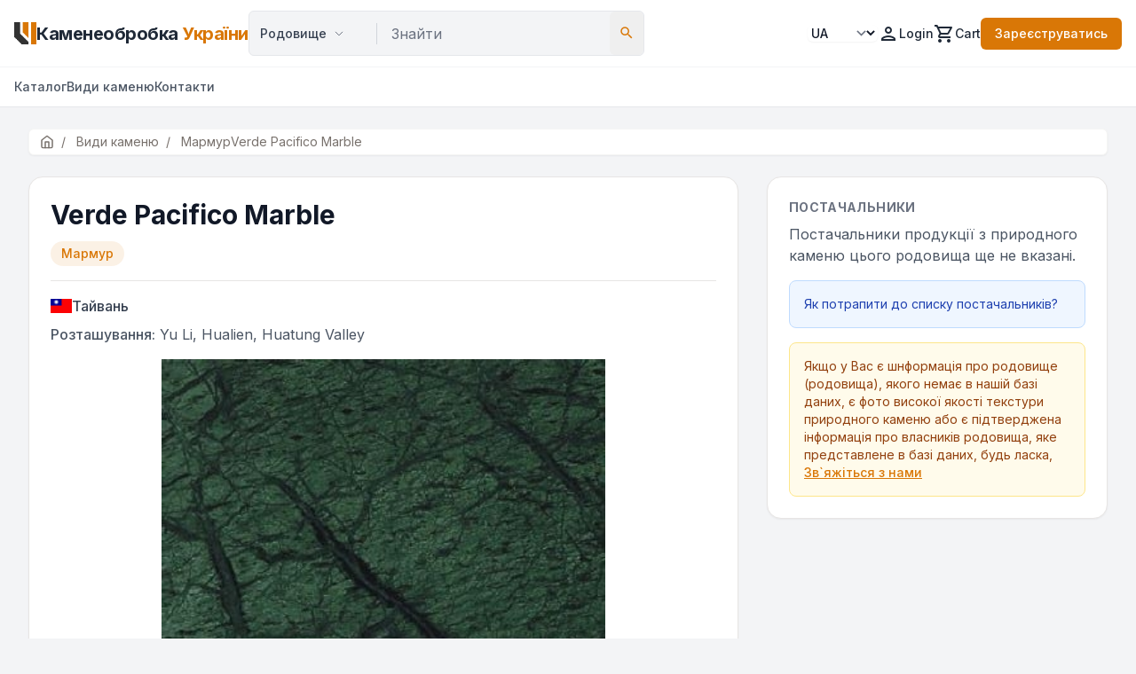

--- FILE ---
content_type: text/html; charset=UTF-8
request_url: https://naturalstone.com.ua/ua/deposits/%D0%9C%D0%B0%D1%80%D0%BC%D1%83%D1%80/10011862/Verde_Pacifico_Marble
body_size: 16657
content:


<!DOCTYPE html>
<html lang="ua" class="scroll-smooth">
<head>
    <meta charset="utf-8"/>
<meta content="width=device-width, initial-scale=1.0" name="viewport"/>
<link rel="canonical" href="https://">

<link href="https://fonts.googleapis.com/css2?family=Inter:wght@300;400;500;600;700&display=swap" rel="stylesheet"/>
<link href="https://fonts.googleapis.com/icon?family=Material+Icons+Outlined" rel="stylesheet"/>

<script defer src="https://cdn.jsdelivr.net/npm/alpinejs@3.x.x/dist/cdn.min.js"></script>
<script src="https://cdn.tailwindcss.com?plugins=forms,typography"></script>
<script>
    tailwind.config = {
        darkMode: "class",
        theme: {
            extend: {
                colors: {
                    primary: "#D97706", // Amber-600
                    secondary: "#7C3AED", // Purple
                    "background-light": "#F3F4F6",
                    "background-dark": "#111827",
                    "surface-light": "#FFFFFF",
                    "surface-dark": "#1F2937",
                },
                fontFamily: {
                    display: ["Inter", "sans-serif"],
                    body: ["Inter", "sans-serif"],
                },
                borderRadius: {
                    DEFAULT: "0.5rem",
                    'xl': '0.75rem',
                },
                boxShadow: {
                    'card': '0 1px 3px rgba(0,0,0,0.12), 0 1px 2px rgba(0,0,0,0.24)',
                    'card-hover': '0 10px 15px -3px rgba(0, 0, 0, 0.1), 0 4px 6px -2px rgba(0, 0, 0, 0.05)',
                }
            },
        },
    };
</script>

<style>
    body {
        font-family: 'Inter', sans-serif;
        background-color: #F3F4F6; /* background-light */
        color: #1F2937; /* gray-800 */
    }
    /* Alpine/JS Helpers */
    [x-cloak] { display: none !important; }

    .logo-small{background-image:url(/images/logo_sm.png) !important;background-position:center;background-repeat:no-repeat;background-size:contain;width:25px!important;height:25px!important}

</style>

<!-- <script type="text/javascript">

  var _gaq = _gaq || [];
  _gaq.push(['_setAccount', 'UA-20342496-2']);
  _gaq.push(['_trackPageview']);

  (function() {
    var ga = document.createElement('script'); ga.type = 'text/javascript'; ga.async = true;
    ga.src = ('https:' == document.location.protocol ? 'https://ssl' : 'http://www') + '.google-analytics.com/ga.js';
    var s = document.getElementsByTagName('script')[0]; s.parentNode.insertBefore(ga, s);
  })();

</script> -->
<!-- Global site tag (gtag.js) - Google Analytics (before 28.03.2023)-->
<!-- <script async src="https://www.googletagmanager.com/gtag/js?id=UA-20342496-2"></script>
<script>
  window.dataLayer = window.dataLayer || [];
  function gtag(){dataLayer.push(arguments);}
  gtag('js', new Date());

  gtag('config', 'UA-20342496-2');
</script>
<script async src="https://www.googletagmanager.com/gtag/js?id=G-PH1RJC2Z0S"></script>
<script>
  window.dataLayer = window.dataLayer || [];
  function gtag(){dataLayer.push(arguments);}
  gtag('js', new Date());

  gtag('config', 'G-PH1RJC2Z0S');
</script> -->
<!-- Google Tag Manager -->
<script>(function(w,d,s,l,i){w[l]=w[l]||[];w[l].push({'gtm.start':
new Date().getTime(),event:'gtm.js'});var f=d.getElementsByTagName(s)[0],
j=d.createElement(s),dl=l!='dataLayer'?'&l='+l:'';j.async=true;j.src=
'https://www.googletagmanager.com/gtm.js?id='+i+dl;f.parentNode.insertBefore(j,f);
})(window,document,'script','dataLayer','GTM-PFVLPM55');</script>
<!-- End Google Tag Manager -->	<link href="/css/js_carousel.css" rel=stylesheet type=text/css>
	<script src="/js/js_carousel.js"></script>
	<style>
.breadcrumbs a:not(:first-child)::before {
    content: "/";
    margin: 0 8px; /* Optional: adds space around the slash */
}
</style>
<script type="application/ld+json">
    {
        "@context": "https://schema.org",
        "@type": "BreadcrumbList",
        "itemListElement": [{
        "@type": "ListItem",
        "position": 1,
        "name": "Home",
        "item": "https://naturalstone.com.ua/ua/"
    },{
                    "@type": "ListItem",
                    "position": 2,
                    "name": "Види каменю",
                    "item": "https://naturalstone.com.ua/ua/all-stones/"
                  },{
                    "@type": "ListItem",
                    "position": 3,
                    "name": "Мармур",
                    "item": "https://naturalstone.com.ua/ua/stone/Мармур"
                  },{
                    "@type": "ListItem",
                    "position": 4,
                    "name": "Verde Pacifico Marble",
                    "item": "https://naturalstone.com.ua"
                  }]
    }
    </script>    
    <title>Мармур - Verde Pacifico Marble - Родовища природного каменю</title>
    <meta name="description" content="Verde Pacifico Marble - Мармур - Родовища природного каменю">
    <meta name="keywords" content="торгова площадка природного каменю, платформа торгівлі каменем, постачальники каменю України, експортери природного каменю, каталог виробників каменю, продавці мармуру, продавці граніту, торгівля вапняком, травертинова площадка, торгова площадка каменярів">
    
    <!-- OG Tags -->
    <meta property="og:title" content="Мармур - Verde Pacifico Marble - Родовища природного каменю">
    <meta property="og:url" content="https://naturalstone.com.ua/">
    <meta property="og:description" content="Verde Pacifico Marble - Мармур - Родовища природного каменю">
        <script src="/js/base.js"></script>
        <script src="/js/search_autocomplete.js"></script>

        <script src="/js/main-page.js"></script>

</head>
<body class="bg-background-light dark:bg-background-dark text-gray-800 dark:text-gray-100 min-h-screen flex flex-col">

    <style>
/* CHANGE: Target class instead of ID */
ul.suggestions-list {
    position: absolute;
    z-index: 1000;
    background-color: #fff;
    padding: 0;
    
    /* Alignment Fixes */
    top: 100%;
    left: 0;
    right: 0;
    width: 100%;
    
    margin-top: 4px;
    box-sizing: border-box;
    
    /* Visuals */
    box-shadow: 0 10px 15px -3px rgba(0, 0, 0, 0.1);
    /* border: 1px solid #e5e7eb; */
    border-radius: 0.375rem;
    overflow: hidden;
}

ul.suggestions-list li {
    list-style: none;
    padding: 10px 12px; /* Slightly larger click area */
    border-bottom: 1px solid #f3f4f6;
    cursor: pointer;
    background-color: #fff;
    font-size: 14px;
    color: #374151;
}

ul.suggestions-list li:hover {
    background-color: #f9fafb;
    color: #d97706; /* Primary color */
}

/* Mobile helper for the dropdown select */
.search-section-selector {
    /* Styles for the hidden select class */
}</style>
<script>
    function sel_lang(lang) {
        var str = lang.options[lang.selectedIndex].value;
        var currentUrl = window.location.href;
        var mainDomain = '.naturalstone.com.ua';

        // Get the current language from URL
        var supportedLangs = ['ru', 'en', 'ua'];
        var currentLangMatch = supportedLangs.find(function(lang) {
            return currentUrl.includes('/' + lang + '/');
        });

        var newUrl;
        if (currentLangMatch) {
            // Replace the current language code with the new one
            newUrl = currentUrl.replace('/' + currentLangMatch + '/', '/' + str + '/');
        } else {
            // If no language code is found, add it after the domain
            var baseUrl = currentUrl.split('/').slice(0, 3).join('/'); // Get the base URL
            var path = currentUrl.split('/').slice(3).join('/'); // Get the path without the base URL
            newUrl = baseUrl + '/' + str + '/' + (path || 'index.php');
        }

        // Set cookie
        var date = new Date();
        date.setDate(date.getDate() + 30);
        document.cookie = "userlang=" + str + "; path=/; expires=" + date.toUTCString() + "; domain=" + mainDomain + ";";

        // Redirect to new URL
        window.location.href = newUrl;
    }
</script>

<!-- MOBILE NAV WRAPPER (Alpine State) -->
<div x-data="{ mobileMenuOpen: false, searchOpen: false }" class="relative z-50">

    <!-- HEADER MAIN -->
    <header class="bg-surface-light dark:bg-surface-dark border-b border-gray-200 dark:border-gray-700 sticky top-0 z-50">
        <div class="container mx-auto px-4 py-3 flex items-center justify-between gap-4">
            
            <!-- Logo Area -->
            <div class="flex items-center gap-4">
                <!-- Mobile Menu Button -->
                <button @click="mobileMenuOpen = true" class="lg:hidden text-gray-600 dark:text-gray-300 p-1">
                    <span class="material-icons-outlined text-2xl">menu</span>
                </button>
                
                <!-- <a href="/ua/index.php" class="flex items-center gap-2 group">
                    <div class="bg-black text-white font-bold p-1 text-xl rounded">N</div>
                    <span class="text-xl font-bold tracking-tight text-gray-900 dark:text-white">Natural<span class="text-primary">Stone</span></span>
                </a> -->

                <a href="//naturalstone.com.ua/ua/index.php"  class="flex items-center gap-2 group" aria-label="Home">
                    <div class="logo-small p-1 text-xl"> </div>
                    <span class="text-xl font-bold tracking-tight text-gray-800 dark:text-white hidden lg:inline">
                        Каменеобробка <span class="text-primary">України</span>                    </span>
                </a>

            </div>

            <!-- Desktop Search (Hidden on Mobile) -->
            <div class="flex-1 max-w-2xl hidden md:flex">
                <!-- <form action="/ua/catalog/" method="GET" class="relative w-full group">
                    <input type="text" name="search" placeholder="I'm looking for..." 
                           class="w-full bg-gray-100 dark:bg-gray-700 text-gray-900 dark:text-white border-none rounded-l-md py-2.5 px-4 focus:ring-2 focus:ring-primary focus:bg-white dark:focus:bg-gray-800 transition-all shadow-sm">
                    <button type="submit" class="absolute right-0 top-0 h-full bg-primary text-white px-6 rounded-r-md hover:bg-amber-700 transition-colors font-medium">
                        Search
                    </button>
                </form> -->
                <div class="searcher1 radius">
                                        
<form class="dynamic-search-form w-full" action="javascript:void(0);" onsubmit="return performSearch(this)">
    
    <input type="hidden" name="search_table" class="search-table-input" value="">

    <div class="search-container flex items-center w-full bg-gray-100 dark:bg-gray-700 rounded-md border border-gray-200 dark:border-transparent relative">
        
        <div class="relative flex-shrink-0 w-auto"
             x-data="{
                 open: false,
                 selectedValue: 'stone',
                 selectedText: 'Родовище',

                 selectOption(value, text) {
                     this.selectedValue = value;
                     this.selectedText = text;
                     this.open = false;

                     // FIX: Find the select element relative to this component, NOT by ID
                     const hiddenSelect = this.$root.querySelector('.search-section-selector');
                     if (hiddenSelect) {
                         hiddenSelect.value = value;
                         // Trigger change event manually for JS listeners
                         hiddenSelect.dispatchEvent(new Event('change'));
                     }
                 }
             }"
             @click.away="open = false">

            <select class="search-section-selector sr-only">
                <option value="catalog" >Пошук по каталогу</option>
                <option value="firms" >Постачальники</option>
                <option value="stone" selected>Родовище</option>
            </select>

            <button type="button" @click="open = !open"
                    class="flex items-center justify-between w-full sm:w-auto min-w-[120px] pl-3 pr-8 py-2.5 text-gray-700 dark:text-gray-200 font-medium text-sm bg-transparent border-none cursor-pointer focus:outline-none focus:bg-white dark:focus:bg-gray-600 rounded-l-md transition-all duration-200 relative z-20">
                <span x-text="selectedText"></span>
                <svg xmlns="http://www.w3.org/2000/svg" fill="none" viewBox="0 0 24 24" stroke-width="2" stroke="currentColor"
                     class="w-3 h-3 text-gray-500 ml-2 transition-transform duration-200" :class="open ? 'rotate-180' : ''">
                    <path stroke-linecap="round" stroke-linejoin="round" d="M19.5 8.25l-7.5 7.5-7.5-7.5" />
                </svg>
            </button>

            <div x-show="open" x-transition class="absolute top-full left-0 w-40 mt-1 bg-white dark:bg-gray-700 border border-gray-200 dark:border-gray-600 rounded-md shadow-lg z-[9999999999]" x-cloak style="display: none;">
                <div class="py-1">
                    <button type="button" @click="selectOption('catalog', 'Пошук по каталогу')" class="w-full text-left px-3 py-2 text-sm text-gray-700 dark:text-gray-200 hover:bg-gray-50 dark:hover:bg-gray-600">Пошук по каталогу</button>
                    <button type="button" @click="selectOption('firms', 'Постачальники')" class="w-full text-left px-3 py-2 text-sm text-gray-700 dark:text-gray-200 hover:bg-gray-50 dark:hover:bg-gray-600">Постачальники</button>
                    <button type="button" @click="selectOption('stone', 'Родовище')" class="w-full text-left px-3 py-2 text-sm text-gray-700 dark:text-gray-200 hover:bg-gray-50 dark:hover:bg-gray-600">Родовище</button>
                </div>
            </div>
        </div>

        <div class="h-6 w-px bg-gray-300 dark:bg-gray-600 mx-1 flex-shrink-0 hidden sm:block"></div>

        <input type="text"
               value=""
               placeholder="Знайти"
               class="searcher-input flex-1 bg-transparent border-none py-2.5 px-3 text-gray-900 dark:text-white focus:ring-0 outline-none min-w-0"
               autocomplete="off">
            
        <div class="search-autocomplete-container"></div>

        <button type="submit" class="p-2.5 text-[#d97706] hover:text-[#B45309] flex-shrink-0 focus:outline-none rounded-md transition-colors">
            <span class="material-icons-outlined text-lg">search</span>
        </button>
    </div>
</form>

<script>
    // Global search function that accepts the FORM element as context
    function performSearch(formElement) {
        var currentLang = "ua";
        
        // Find inputs specific to THIS form
        var selector = formElement.querySelector('.search-section-selector');
        var input = formElement.querySelector('.searcher-input');

        if (selector && input) {
            var section = selector.value; // Get value directly from the select in this form
            var query = input.value.trim();

            var targetUrl = '/' + currentLang + '/' + section + '/search';

            if (query) {
                targetUrl += '?searcher=' + encodeURIComponent(query);
            }
            window.location.href = targetUrl;
        }
        return false;
    }
</script>                </div>

            </div>

            <!-- Right Nav Actions -->
            <div class="flex items-center gap-4 text-sm font-medium">
                <!-- Language Selector -->
                <div class="relative inline-block sel-lang">
                    <select id="lang-select" name="lang-select" onchange="sel_lang(this)" aria-label="Select language" 
                    class="text-sm border-gray-300 dark:border-gray-600 dark:bg-gray-700 rounded-md shadow-sm focus:border-primary focus:ring focus:ring-primary focus:ring-opacity-50 cursor-pointer  bg-white dark:bg-gray-800 text-gray-900 dark:text-white">
                        <option value="ua" selected aria-label="Українська">UA</option>
                        <option value="en"  aria-label="English">EN</option>
                        <option value="ru"  aria-label="Русский">RU</option>
                    </select>
                </div>

                <!-- User Account -->
                                    <a href="/ua/login" class="flex items-center gap-1 cursor-pointer hover:text-primary transition-colors">
                        <span class="material-icons-outlined">person</span>
                        <span class="hidden sm:block">Login</span>
                    </a>
                                
                <a href="/ua/orders/" class="flex items-center gap-1 cursor-pointer hover:text-primary transition-colors">
                    <span class="material-icons-outlined">shopping_cart</span>
                    <span class="hidden sm:block">Cart</span>
                </a>
                
                                    <a href="/ua/signup/" class="bg-[#D97706] dark:bg-gray-600 text-white px-4 py-2 rounded-md hover:opacity-90 transition-opacity text-sm hidden sm:block">
                        Зареєструватись                    </a>
                            </div>
        </div>

        <!-- Secondary Nav (Categories) - Desktop Only -->
        <div class="border-t border-gray-100 dark:border-gray-700 hidden md:block">
            <div class="container mx-auto px-4">
                <nav class="flex gap-6 text-sm font-medium text-gray-600 dark:text-gray-300 py-3 overflow-x-auto">
                    <a href="/ua/index.php" class="hover:text-primary transition-colors">
                        Каталог                    </a>
                    <a href="/ua/all-stones/" class="hover:text-primary transition-colors">
                        Види каменю                    </a>
                    <a href="/ua/contact/" class="hover:text-primary transition-colors">
                        Контакти                    </a>
                </nav>
            </div>
        </div>
    </header>

    <!-- MOBILE MENU DRAWER -->
    <div x-show="mobileMenuOpen" 
         @click.away="mobileMenuOpen = false"
         class="fixed inset-0 z-50 lg:hidden" 
         x-cloak
         style="display: none;">
        <div class="fixed inset-0 bg-black/50 backdrop-blur-sm" @click="mobileMenuOpen = false"></div>
        <div class="fixed inset-y-0 left-0 max-w-full bg-white dark:bg-gray-800 shadow-xl p-6 flex flex-col overflow-y-auto">
            <div class="flex justify-between items-center mb-8">
                <!-- <span class="font-bold text-xl text-gray-900 dark:text-white">Menu</span> -->
                <button @click="mobileMenuOpen = false" class="text-gray-400">
                    <span class="material-icons-outlined text-2xl">close</span>
                </button>
            </div>
            
            <!-- Mobile Search -->
            <!-- <form action="/ua/catalog/" method="GET" class="mb-8">
                <div class="relative">
                    <input type="text" name="search" placeholder="I'm looking for..." 
                           class="w-full bg-gray-100 dark:bg-gray-700 text-gray-900 dark:text-white border-none rounded-md py-2.5 px-4 pl-11">
                    <span class="material-icons-outlined text-gray-400 absolute left-3 top-2.5 text-lg">search</span>
                </div>
            </form> -->
                <div class="searcher radius">
                                        
<form class="dynamic-search-form w-full" action="javascript:void(0);" onsubmit="return performSearch(this)">
    
    <input type="hidden" name="search_table" class="search-table-input" value="">

    <div class="search-container flex items-center w-full bg-gray-100 dark:bg-gray-700 rounded-md border border-gray-200 dark:border-transparent relative">
        
        <div class="relative flex-shrink-0 w-auto"
             x-data="{
                 open: false,
                 selectedValue: 'stone',
                 selectedText: 'Родовище',

                 selectOption(value, text) {
                     this.selectedValue = value;
                     this.selectedText = text;
                     this.open = false;

                     // FIX: Find the select element relative to this component, NOT by ID
                     const hiddenSelect = this.$root.querySelector('.search-section-selector');
                     if (hiddenSelect) {
                         hiddenSelect.value = value;
                         // Trigger change event manually for JS listeners
                         hiddenSelect.dispatchEvent(new Event('change'));
                     }
                 }
             }"
             @click.away="open = false">

            <select class="search-section-selector sr-only">
                <option value="catalog" >Пошук по каталогу</option>
                <option value="firms" >Постачальники</option>
                <option value="stone" selected>Родовище</option>
            </select>

            <button type="button" @click="open = !open"
                    class="flex items-center justify-between w-full sm:w-auto min-w-[120px] pl-3 pr-8 py-2.5 text-gray-700 dark:text-gray-200 font-medium text-sm bg-transparent border-none cursor-pointer focus:outline-none focus:bg-white dark:focus:bg-gray-600 rounded-l-md transition-all duration-200 relative z-20">
                <span x-text="selectedText"></span>
                <svg xmlns="http://www.w3.org/2000/svg" fill="none" viewBox="0 0 24 24" stroke-width="2" stroke="currentColor"
                     class="w-3 h-3 text-gray-500 ml-2 transition-transform duration-200" :class="open ? 'rotate-180' : ''">
                    <path stroke-linecap="round" stroke-linejoin="round" d="M19.5 8.25l-7.5 7.5-7.5-7.5" />
                </svg>
            </button>

            <div x-show="open" x-transition class="absolute top-full left-0 w-40 mt-1 bg-white dark:bg-gray-700 border border-gray-200 dark:border-gray-600 rounded-md shadow-lg z-[9999999999]" x-cloak style="display: none;">
                <div class="py-1">
                    <button type="button" @click="selectOption('catalog', 'Пошук по каталогу')" class="w-full text-left px-3 py-2 text-sm text-gray-700 dark:text-gray-200 hover:bg-gray-50 dark:hover:bg-gray-600">Пошук по каталогу</button>
                    <button type="button" @click="selectOption('firms', 'Постачальники')" class="w-full text-left px-3 py-2 text-sm text-gray-700 dark:text-gray-200 hover:bg-gray-50 dark:hover:bg-gray-600">Постачальники</button>
                    <button type="button" @click="selectOption('stone', 'Родовище')" class="w-full text-left px-3 py-2 text-sm text-gray-700 dark:text-gray-200 hover:bg-gray-50 dark:hover:bg-gray-600">Родовище</button>
                </div>
            </div>
        </div>

        <div class="h-6 w-px bg-gray-300 dark:bg-gray-600 mx-1 flex-shrink-0 hidden sm:block"></div>

        <input type="text"
               value=""
               placeholder="Знайти"
               class="searcher-input flex-1 bg-transparent border-none py-2.5 px-3 text-gray-900 dark:text-white focus:ring-0 outline-none min-w-0"
               autocomplete="off">
            
        <div class="search-autocomplete-container"></div>

        <button type="submit" class="p-2.5 text-[#d97706] hover:text-[#B45309] flex-shrink-0 focus:outline-none rounded-md transition-colors">
            <span class="material-icons-outlined text-lg">search</span>
        </button>
    </div>
</form>

<script>
    // Global search function that accepts the FORM element as context
    function performSearch(formElement) {
        var currentLang = "ua";
        
        // Find inputs specific to THIS form
        var selector = formElement.querySelector('.search-section-selector');
        var input = formElement.querySelector('.searcher-input');

        if (selector && input) {
            var section = selector.value; // Get value directly from the select in this form
            var query = input.value.trim();

            var targetUrl = '/' + currentLang + '/' + section + '/search';

            if (query) {
                targetUrl += '?searcher=' + encodeURIComponent(query);
            }
            window.location.href = targetUrl;
        }
        return false;
    }
</script>                </div>

            <nav class="space-y-2 text-base font-medium text-gray-600 dark:text-gray-300">
                <a href="/ua/index.php" class="block py-2 border-b border-gray-100 dark:border-gray-700 hover:text-primary transition-colors">Каталог</a>
                <a href="/ua/all-stones/" class="block py-2 border-b border-gray-100 dark:border-gray-700 hover:text-primary transition-colors">Види каменю</a>
                <a href="/ua/contact/" class="block py-2 border-b border-gray-100 dark:border-gray-700 hover:text-primary transition-colors">Контакти</a>
            </nav>
        </div>
    </div>

</div>
    <!-- MAIN CONTENT CONTAINER -->
    <main class="flex-grow container mx-auto px-4 py-6">
        <script type="application/ld+json">
{
  "@context": "http://schema.org",
  "@type": "Product",
  "name": "Verde Pacifico Marble",
  "image": "naturalstone.com.ua/images/stones/10011862-Verde_Pacifico_Marble.jpg",
  "model": "Мармур",
  "description": "The deposit of Verde Pacifico Marble is located in  region of Тайвань.",
  "aggregateRating": {
    "@type": "AggregateRating",
    "ratingValue": 4.5,
    "reviewCount": 1
  }
}
</script>
<div class="max-w-7xl mx-auto px-4 pb-8">
    <div class="mb-6"><div class="breadcrumbs flex items-center gap-2 text-sm text-stone-500 bg-white px-3 py-1 rounded-md border border-stone-100 shadow-sm inline-block"><a href="/ua/"><svg xmlns="http://www.w3.org/2000/svg" width="16" height="16" viewBox="0 0 24 24" fill="none" stroke="currentColor" stroke-width="2" stroke-linecap="round" stroke-linejoin="round">
                                                    <path d="M3 9l9-7 9 7v11a2 2 0 0 1-2 2H5a2 2 0 0 1-2-2z"></path>
                                                    <polyline points="9 22 9 12 15 12 15 22"></polyline>
                                                </svg></a><a itemptop="url" href="/ua/all-stones/">
                                        <span itemprop="item">Види каменю</span></a><a itemptop="url" href="/ua/stone/Мармур">
                                        <span itemprop="item">Мармур</span></a><span itemprop="item">Verde Pacifico Marble</span></div></div>
    
    <div class="grid grid-cols-1 lg:grid-cols-3 gap-8">
        <!-- Main Content -->
        <div class="lg:col-span-2 space-y-6">
            <!-- Title and Category -->
            <div class="bg-white rounded-2xl shadow-sm border border-stone-200 overflow-hidden p-6">
                <h1 class="text-3xl font-bold text-gray-900 dark:text-white mb-3">Verde Pacifico Marble</h1>
                <div class="flex items-center gap-2 mb-4">
                    <span class="inline-flex items-center px-3 py-1 rounded-full text-sm font-medium bg-primary/10 text-primary">
                        Мармур
                    </span>
				</div>
                
                <!-- Location Info -->
                <div itemscope itemtype="http://schema.org/PostalAddress" class="space-y-2 pt-4 border-t border-stone-200">
                    <div class="flex items-center gap-2 text-gray-700 dark:text-gray-300">
                        <img class="w-6 h-4 object-cover" src="/images/flags/republic_of_china_preview.gif" alt="Тайвань">
                        <span itemprop="addressCountry" class="font-medium">Тайвань</span>
                        <span itemprop="addressRegion" class="text-gray-500"></span>
						</div>
                    <div class="text-gray-600 dark:text-gray-400" itemprop="addressLocality">
                        <span class="font-medium">Розташування:</span> Yu Li, Hualien, Huatung Valley
					</div>
				</div>
            <!-- Image Gallery -->
                <div class="relative bg-stone-100 rounded-lg overflow-hidden my-4" style="min-height: 350px; background:url(/images/stones/10011862-Verde_Pacifico_Marble.jpg); background-repeat:no-repeat; background-position:center; background-size:contain;">
                    <img src=/images/No.gif width=500 class="opacity-0">
			    </div>                
            </div><div class="bg-white rounded-2xl shadow-sm border border-stone-200 overflow-hidden p-6">
                <h2 class="text-xl font-bold text-gray-900 dark:text-white mb-4 text-center">Характеристики</h2>
                <div class="overflow-x-auto">
                    <table class="w-full border-collapse">
                        <thead>
                            <tr class="bg-stone-100 dark:bg-stone-800">
                                <th class="px-4 py-3 text-left text-sm font-semibold text-gray-700 dark:text-gray-300 border-b border-stone-200 dark:border-stone-700">Параметр</th>
                                <th class="px-4 py-3 text-left text-sm font-semibold text-gray-700 dark:text-gray-300 border-b border-stone-200 dark:border-stone-700">від</th>
                                <th class="px-4 py-3 text-left text-sm font-semibold text-gray-700 dark:text-gray-300 border-b border-stone-200 dark:border-stone-700">до</th>
                                <th class="px-4 py-3 text-left text-sm font-semibold text-gray-700 dark:text-gray-300 border-b border-stone-200 dark:border-stone-700">середнє</th>
                                <th class="px-4 py-3 text-left text-sm font-semibold text-gray-700 dark:text-gray-300 border-b border-stone-200 dark:border-stone-700">од.вим.</th>
                            </tr>
                        </thead>
                        <tbody><tr class='border-b border-stone-100 dark:border-stone-800 hover:bg-stone-50 dark:hover:bg-stone-800/50'>
			<td class='px-4 py-3 text-gray-900 dark:text-white font-medium'>Густина</td>
			<td class='px-4 py-3 text-gray-700 dark:text-gray-300'></td>
			<td class='px-4 py-3 text-gray-700 dark:text-gray-300'></td>
			<td class='px-4 py-3 text-gray-700 dark:text-gray-300'>2700 </td>
			<td class='px-4 py-3 text-gray-700 dark:text-gray-300'>кг/м3</td>
		</tr></tbody></table></div></div></div>

        <!-- Sidebar -->
        <div class="space-y-6">
            <!-- Owner/Supplier Info -->
            <div class="bg-white rounded-2xl shadow-sm border border-stone-200 overflow-hidden p-6"><div>
                    <h3 class="text-sm font-bold text-gray-500 uppercase tracking-wide mb-2">Постачальники</h3>
                    <div class="text-gray-600 dark:text-gray-400 mb-4">Постачальники продукції з природного каменю цього родовища ще не вказані.</div>
                    <div class="bg-blue-50 dark:bg-blue-900/20 border border-blue-200 dark:border-blue-800 rounded-lg p-4 mb-4 text-sm text-blue-800 dark:text-blue-200">
                        Як потрапити до списку постачальників?
                        <div class="flash-notice hidden mt-2" style="position: absolute;">
                            Вам потрібно  <a href="/ua/signup/" target="_blank" rel="nofollow" class="text-primary hover:text-amber-700 font-medium underline">Зареєструватись</a>, отримайте статус 'преміум' та додайте це родовище до списку родовищ, з якими працюєте 
                            </div>
						</div>
                    <div class="bg-amber-50 dark:bg-amber-900/20 border border-amber-200 dark:border-amber-800 rounded-lg p-4 text-sm text-amber-800 dark:text-amber-200">
                        Якщо у Вас є шнформація про родовище (родовища), якого немає в нашій базі даних, є фото високої якості текстури природного каменю або є підтверджена інформація про власників родовища, яке представлене в базі даних, будь ласка,  <a href="/ua/contact" target="_blank" class="text-primary hover:text-amber-700 font-medium underline">Зв`яжіться з нами</a>    
                    </div>
            			</div>
					</div>
				</div>
			</div>
    
    <!-- Other Deposits Carousel - Full Width Below -->
    <div class="mt-8 bg-white rounded-2xl shadow-sm border border-stone-200 overflow-hidden p-6"><h3 class="text-xl font-bold text-gray-900 dark:text-white mb-6 text-center">Інші родовища Мармур</h3><div class="carousel caroufredsel_wrapper">
                    <ul class="carousel-list product-adapter" id="carousel-list"><li>
                                <div class="list-item">
									<div class=prod_image>
										<a href="/ua/deposits/marmur/10012916/Abu_Black_Marble" target="_blank"><img src="/images/stones/10012916-Abu_Black_Marble.jpg" loading="lazy" width="198">
										</a>
									</div>
									<div class="item-info-wrapper">
										<div class="list-title">
											<a class="product" href="/ua/deposits/мармур/10012916/Abu_Black_Marble" target="_blank">Abu Black Marble
											</a>
										</div>
										<div class="list-category"><img src="/images/flags/india_preview.gif" class="flag events_flag">Індія
										</div>
										<div class="list-location">Abu, Sirohi district, Rajasthan
										</div>
										<div class="list-category">
											<a class="category" href="/ua/stone/мармур">мармур</a>
										</div>
										<div class="list-company"><a class="company" href="javascript:void(0);"></a>
										</div>
									</div>
                                </div>
                                </li><li>
                                <div class="list-item">
									<div class=prod_image>
										<a href="/ua/deposits/marmur/10012923/Achilles_Marble" target="_blank"><img src="/images/stones/10012923-Achilles_Marble.jpg" loading="lazy" width="198">
										</a>
									</div>
									<div class="item-info-wrapper">
										<div class="list-title">
											<a class="product" href="/ua/deposits/мармур/10012923/Achilles_Marble" target="_blank">Achilles Marble
											</a>
										</div>
										<div class="list-category"><img src="/images/flags/greece_preview.gif" class="flag events_flag">Греція  
										</div>
										<div class="list-location">Tranovaltos, Kozani
										</div>
										<div class="list-category">
											<a class="category" href="/ua/stone/мармур">мармур</a>
										</div>
										<div class="list-company"><a class="company" href="javascript:void(0);"></a>
										</div>
									</div>
                                </div>
                                </li><li>
                                <div class="list-item">
									<div class=prod_image>
										<a href="/ua/deposits/marmur/10008964/Acqua_Bianca_Marble" target="_blank"><img src="/images/stones/10008964-Acqua_Bianca_Marble.jpg" loading="lazy" width="198">
										</a>
									</div>
									<div class="item-info-wrapper">
										<div class="list-title">
											<a class="product" href="/ua/deposits/мармур/10008964/Acqua_Bianca_Marble" target="_blank">Acqua Bianca Marble
											</a>
										</div>
										<div class="list-category"><img src="/images/flags/italy_preview.gif" class="flag events_flag">Італія
										</div>
										<div class="list-location">Gorfigliano, Provincia di Lucca, Toscana
										</div>
										<div class="list-category">
											<a class="category" href="/ua/stone/мармур">мармур</a>
										</div>
										<div class="list-company"><a class="company" href="javascript:void(0);"></a>
										</div>
									</div>
                                </div>
                                </li><li>
                                <div class="list-item">
									<div class=prod_image>
										<a href="/ua/deposits/marmur/10010332/Ada_Dove_Marble" target="_blank"><img src="/images/stones/10010332-Ada_Dove_Marble.jpg" loading="lazy" width="198">
										</a>
									</div>
									<div class="item-info-wrapper">
										<div class="list-title">
											<a class="product" href="/ua/deposits/мармур/10010332/Ada_Dove_Marble" target="_blank">Ada Dove Marble
											</a>
										</div>
										<div class="list-category"><img src="/images/flags/turkey_preview.gif" class="flag events_flag">Туреччина
										</div>
										<div class="list-location">Balikesir
										</div>
										<div class="list-category">
											<a class="category" href="/ua/stone/мармур">мармур</a>
										</div>
										<div class="list-company"><a class="company" href="javascript:void(0);"></a>
										</div>
									</div>
                                </div>
                                </li><li>
                                <div class="list-item">
									<div class=prod_image>
										<a href="/ua/deposits/marmur/10010334/Ada_Dove_Red_Marble" target="_blank"><img src="/images/stones/10010334-Ada_Dove_Red_Marble.jpg" loading="lazy" width="198">
										</a>
									</div>
									<div class="item-info-wrapper">
										<div class="list-title">
											<a class="product" href="/ua/deposits/мармур/10010334/Ada_Dove_Red_Marble" target="_blank">Ada Dove Red Marble
											</a>
										</div>
										<div class="list-category"><img src="/images/flags/turkey_preview.gif" class="flag events_flag">Туреччина
										</div>
										<div class="list-location">Balikesir
										</div>
										<div class="list-category">
											<a class="category" href="/ua/stone/мармур">мармур</a>
										</div>
										<div class="list-company"><a class="company" href="javascript:void(0);"></a>
										</div>
									</div>
                                </div>
                                </li><li>
                                <div class="list-item">
									<div class=prod_image>
										<a href="/ua/deposits/marmur/10002161/Adalya_Armani_Marble" target="_blank"><img src="/images/stones/10002161-Adalya_Armani_Marble.jpg" loading="lazy" width="198">
										</a>
									</div>
									<div class="item-info-wrapper">
										<div class="list-title">
											<a class="product" href="/ua/deposits/мармур/10002161/Adalya_Armani_Marble" target="_blank">Adalya Armani Marble
											</a>
										</div>
										<div class="list-category"><img src="/images/flags/turkey_preview.gif" class="flag events_flag">Туреччина
										</div>
										<div class="list-location">Eğirdir, Isparta
										</div>
										<div class="list-category">
											<a class="category" href="/ua/stone/мармур">мармур</a>
										</div>
										<div class="list-company"><a class="company" href="javascript:void(0);"></a>
										</div>
									</div>
                                </div>
                                </li><li>
                                <div class="list-item">
									<div class=prod_image>
										<a href="/ua/deposits/marmur/10000035/Adalya_Capuccino_Marble" target="_blank"><img src="/images/stones/10000035-Adalya_Capuccino_Marble.jpg" loading="lazy" width="198">
										</a>
									</div>
									<div class="item-info-wrapper">
										<div class="list-title">
											<a class="product" href="/ua/deposits/мармур/10000035/Adalya_Capuccino_Marble" target="_blank">Adalya Capuccino Marble
											</a>
										</div>
										<div class="list-category"><img src="/images/flags/turkey_preview.gif" class="flag events_flag">Туреччина
										</div>
										<div class="list-location">131,85 МПа
										</div>
										<div class="list-category">
											<a class="category" href="/ua/stone/мармур">мармур</a>
										</div>
										<div class="list-company"><a class="company" href="javascript:void(0);"></a>
										</div>
									</div>
                                </div>
                                </li><li>
                                <div class="list-item">
									<div class=prod_image>
										<a href="/ua/deposits/marmur/10000037/Adalya_Hera_Marble" target="_blank"><img src="/images/stones/10000037-Adalya_Hera_Marble.jpg" loading="lazy" width="198">
										</a>
									</div>
									<div class="item-info-wrapper">
										<div class="list-title">
											<a class="product" href="/ua/deposits/мармур/10000037/Adalya_Hera_Marble" target="_blank">Adalya Hera Marble
											</a>
										</div>
										<div class="list-category"><img src="/images/flags/turkey_preview.gif" class="flag events_flag">Туреччина
										</div>
										<div class="list-location">Korkuteli, Antalya
										</div>
										<div class="list-category">
											<a class="category" href="/ua/stone/мармур">мармур</a>
										</div>
										<div class="list-company"><a class="company" href="javascript:void(0);"></a>
										</div>
									</div>
                                </div>
                                </li><li>
                                <div class="list-item">
									<div class=prod_image>
										<a href="/ua/deposits/marmur/10001125/Adiyaman_Crystal_Emperador_Marble" target="_blank"><img src="/images/stones/10001125-Adiyaman_Crystal_Emperador_Marble.jpg" loading="lazy" width="198">
										</a>
									</div>
									<div class="item-info-wrapper">
										<div class="list-title">
											<a class="product" href="/ua/deposits/мармур/10001125/Adiyaman_Crystal_Emperador_Marble" target="_blank">Adiyaman Crystal Emperador Marble
											</a>
										</div>
										<div class="list-category"><img src="/images/flags/turkey_preview.gif" class="flag events_flag">Туреччина
										</div>
										<div class="list-location">Adiyaman
										</div>
										<div class="list-category">
											<a class="category" href="/ua/stone/мармур">мармур</a>
										</div>
										<div class="list-company"><a class="company" href="javascript:void(0);"></a>
										</div>
									</div>
                                </div>
                                </li><li>
                                <div class="list-item">
									<div class=prod_image>
										<a href="/ua/deposits/marmur/10002369/Adiyaman_Emperador_Marble" target="_blank"><img src="/images/stones/10002369-Adiyaman_Emperador_Marble.jpg" loading="lazy" width="198">
										</a>
									</div>
									<div class="item-info-wrapper">
										<div class="list-title">
											<a class="product" href="/ua/deposits/мармур/10002369/Adiyaman_Emperador_Marble" target="_blank">Adiyaman Emperador Marble
											</a>
										</div>
										<div class="list-category"><img src="/images/flags/turkey_preview.gif" class="flag events_flag">Туреччина
										</div>
										<div class="list-location">Çamlica Köyü, Gedik Mezrasi, Merkez Adıyaman and Kömür, Adıyaman
										</div>
										<div class="list-category">
											<a class="category" href="/ua/stone/мармур">мармур</a>
										</div>
										<div class="list-company"><a class="company" href="javascript:void(0);"></a>
										</div>
									</div>
                                </div>
                                </li><li>
                                <div class="list-item">
									<div class=prod_image>
										<a href="/ua/deposits/marmur/10004919/Adonis_Beige_Marble" target="_blank"><img src="/images/stones/10004919-Adonis_Beige_Marble.jpg" loading="lazy" width="198">
										</a>
									</div>
									<div class="item-info-wrapper">
										<div class="list-title">
											<a class="product" href="/ua/deposits/мармур/10004919/Adonis_Beige_Marble" target="_blank">Adonis Beige Marble
											</a>
										</div>
										<div class="list-category"><img src="/images/flags/turkey_preview.gif" class="flag events_flag">Туреччина
										</div>
										<div class="list-location">Burdur
										</div>
										<div class="list-category">
											<a class="category" href="/ua/stone/мармур">мармур</a>
										</div>
										<div class="list-company"><a class="company" href="javascript:void(0);"></a>
										</div>
									</div>
                                </div>
                                </li><li>
                                <div class="list-item">
									<div class=prod_image>
										<a href="/ua/deposits/marmur/10010351/Aegean_Beige_Marble" target="_blank"><img src="/images/stones/10010351-Aegean_Beige_Marble.jpg" loading="lazy" width="198">
										</a>
									</div>
									<div class="item-info-wrapper">
										<div class="list-title">
											<a class="product" href="/ua/deposits/мармур/10010351/Aegean_Beige_Marble" target="_blank">Aegean Beige Marble
											</a>
										</div>
										<div class="list-category"><img src="/images/flags/turkey_preview.gif" class="flag events_flag">Туреччина
										</div>
										<div class="list-location">Bilecik and Yesilova, Burdur
										</div>
										<div class="list-category">
											<a class="category" href="/ua/stone/мармур">мармур</a>
										</div>
										<div class="list-company"><a class="company" href="javascript:void(0);"></a>
										</div>
									</div>
                                </div>
                                </li><li>
                                <div class="list-item">
									<div class=prod_image>
										<a href="/ua/deposits/marmur/10012774/Aegean_Bordeaux_Marble" target="_blank"><img src="/images/stones/10012774-Aegean_Bordeaux_Marble.jpg" loading="lazy" width="198">
										</a>
									</div>
									<div class="item-info-wrapper">
										<div class="list-title">
											<a class="product" href="/ua/deposits/мармур/10012774/Aegean_Bordeaux_Marble" target="_blank">Aegean Bordeaux Marble
											</a>
										</div>
										<div class="list-category"><img src="/images/flags/turkey_preview.gif" class="flag events_flag">Туреччина
										</div>
										<div class="list-location">Kalinagil, Milas, Mugla
										</div>
										<div class="list-category">
											<a class="category" href="/ua/stone/мармур">мармур</a>
										</div>
										<div class="list-company"><a class="company" href="javascript:void(0);"></a>
										</div>
									</div>
                                </div>
                                </li><li>
                                <div class="list-item">
									<div class=prod_image>
										<a href="/ua/deposits/marmur/10007526/Aegean_Brown_Marble" target="_blank"><img src="/images/stones/10007526-Aegean_Brown_Marble.jpg" loading="lazy" width="198">
										</a>
									</div>
									<div class="item-info-wrapper">
										<div class="list-title">
											<a class="product" href="/ua/deposits/мармур/10007526/Aegean_Brown_Marble" target="_blank">Aegean Brown Marble
											</a>
										</div>
										<div class="list-category"><img src="/images/flags/turkey_preview.gif" class="flag events_flag">Туреччина
										</div>
										<div class="list-location">Manisa
										</div>
										<div class="list-category">
											<a class="category" href="/ua/stone/мармур">мармур</a>
										</div>
										<div class="list-company"><a class="company" href="javascript:void(0);"></a>
										</div>
									</div>
                                </div>
                                </li><li>
                                <div class="list-item">
									<div class=prod_image>
										<a href="/ua/deposits/marmur/10008403/Aegean_Pearl_Beige_Marble" target="_blank"><img src="/images/stones/10008403-Aegean_Pearl_Beige_Marble.jpg" loading="lazy" width="198">
										</a>
									</div>
									<div class="item-info-wrapper">
										<div class="list-title">
											<a class="product" href="/ua/deposits/мармур/10008403/Aegean_Pearl_Beige_Marble" target="_blank">Aegean Pearl Beige Marble
											</a>
										</div>
										<div class="list-category"><img src="/images/flags/turkey_preview.gif" class="flag events_flag">Туреччина
										</div>
										<div class="list-location">Yesilova, Burdur
										</div>
										<div class="list-category">
											<a class="category" href="/ua/stone/мармур">мармур</a>
										</div>
										<div class="list-company"><a class="company" href="javascript:void(0);"></a>
										</div>
									</div>
                                </div>
                                </li><li>
                                <div class="list-item">
									<div class=prod_image>
										<a href="/ua/deposits/marmur/10007711/Aegean_Rose_Dark_Marble" target="_blank"><img src="/images/stones/10007711-Aegean_Rose_Dark_Marble.jpg" loading="lazy" width="198">
										</a>
									</div>
									<div class="item-info-wrapper">
										<div class="list-title">
											<a class="product" href="/ua/deposits/мармур/10007711/Aegean_Rose_Dark_Marble" target="_blank">Aegean Rose Dark Marble
											</a>
										</div>
										<div class="list-category"><img src="/images/flags/turkey_preview.gif" class="flag events_flag">Туреччина
										</div>
										<div class="list-location">Mugla and Burdur
										</div>
										<div class="list-category">
											<a class="category" href="/ua/stone/мармур">мармур</a>
										</div>
										<div class="list-company"><a class="company" href="javascript:void(0);"></a>
										</div>
									</div>
                                </div>
                                </li><li>
                                <div class="list-item">
									<div class=prod_image>
										<a href="/ua/deposits/marmur/10010350/Aegean_Rose_Light_Marble" target="_blank"><img src="/images/stones/10010350-Aegean_Rose_Light_Marble.jpg" loading="lazy" width="198">
										</a>
									</div>
									<div class="item-info-wrapper">
										<div class="list-title">
											<a class="product" href="/ua/deposits/мармур/10010350/Aegean_Rose_Light_Marble" target="_blank">Aegean Rose Light Marble
											</a>
										</div>
										<div class="list-category"><img src="/images/flags/turkey_preview.gif" class="flag events_flag">Туреччина
										</div>
										<div class="list-location">Mugla and Burdur
										</div>
										<div class="list-category">
											<a class="category" href="/ua/stone/мармур">мармур</a>
										</div>
										<div class="list-company"><a class="company" href="javascript:void(0);"></a>
										</div>
									</div>
                                </div>
                                </li><li>
                                <div class="list-item">
									<div class=prod_image>
										<a href="/ua/deposits/marmur/10010240/Aegean_Rose_Marble" target="_blank"><img src="/images/stones/10010240-Aegean_Rose_Marble.jpg" loading="lazy" width="198">
										</a>
									</div>
									<div class="item-info-wrapper">
										<div class="list-title">
											<a class="product" href="/ua/deposits/мармур/10010240/Aegean_Rose_Marble" target="_blank">Aegean Rose Marble
											</a>
										</div>
										<div class="list-category"><img src="/images/flags/turkey_preview.gif" class="flag events_flag">Туреччина
										</div>
										<div class="list-location">Mugla and Burdur
										</div>
										<div class="list-category">
											<a class="category" href="/ua/stone/мармур">мармур</a>
										</div>
										<div class="list-company"><a class="company" href="javascript:void(0);"></a>
										</div>
									</div>
                                </div>
                                </li><li>
                                <div class="list-item">
									<div class=prod_image>
										<a href="/ua/deposits/marmur/10010213/Affumicato_Marble" target="_blank"><img src="/images/stones/10010213-Affumicato_Marble.jpg" loading="lazy" width="198">
										</a>
									</div>
									<div class="item-info-wrapper">
										<div class="list-title">
											<a class="product" href="/ua/deposits/мармур/10010213/Affumicato_Marble" target="_blank">Affumicato Marble
											</a>
										</div>
										<div class="list-category"><img src="/images/flags/turkey_preview.gif" class="flag events_flag">Туреччина
										</div>
										<div class="list-location">Suhut, Afyon
										</div>
										<div class="list-category">
											<a class="category" href="/ua/stone/мармур">мармур</a>
										</div>
										<div class="list-company"><a class="company" href="javascript:void(0);"></a>
										</div>
									</div>
                                </div>
                                </li><li>
                                <div class="list-item">
									<div class=prod_image>
										<a href="/ua/deposits/marmur/10003894/African_Palisandro_Marble" target="_blank"><img src="/images/stones/10003894-African_Palisandro_Marble.jpg" loading="lazy" width="198">
										</a>
									</div>
									<div class="item-info-wrapper">
										<div class="list-title">
											<a class="product" href="/ua/deposits/мармур/10003894/African_Palisandro_Marble" target="_blank">African Palisandro Marble
											</a>
										</div>
										<div class="list-category"><img src="/images/flags/namibia_preview.gif" class="flag events_flag">Намібія
										</div>
										<div class="list-location">Damara, Karibib region
										</div>
										<div class="list-category">
											<a class="category" href="/ua/stone/мармур">мармур</a>
										</div>
										<div class="list-company"><a class="company" href="javascript:void(0);"></a>
										</div>
									</div>
                                </div>
                                </li><li>
                                <div class="list-item">
									<div class=prod_image>
										<a href="/ua/deposits/marmur/10010172/Afrodit_Marble" target="_blank"><img src="/images/stones/10010172-Afrodit_Marble.jpg" loading="lazy" width="198">
										</a>
									</div>
									<div class="item-info-wrapper">
										<div class="list-title">
											<a class="product" href="/ua/deposits/мармур/10010172/Afrodit_Marble" target="_blank">Afrodit Marble
											</a>
										</div>
										<div class="list-category"><img src="/images/flags/turkey_preview.gif" class="flag events_flag">Туреччина
										</div>
										<div class="list-location">Eskisehir - Suren Willage
										</div>
										<div class="list-category">
											<a class="category" href="/ua/stone/мармур">мармур</a>
										</div>
										<div class="list-company"><a class="company" href="javascript:void(0);"></a>
										</div>
									</div>
                                </div>
                                </li><li>
                                <div class="list-item">
									<div class=prod_image>
										<a href="/ua/deposits/marmur/10006412/Afrodite_Brown_Marble" target="_blank"><img src="/images/stones/10006412-Afrodite_Brown_Marble.jpg" loading="lazy" width="198">
										</a>
									</div>
									<div class="item-info-wrapper">
										<div class="list-title">
											<a class="product" href="/ua/deposits/мармур/10006412/Afrodite_Brown_Marble" target="_blank">Afrodite Brown Marble
											</a>
										</div>
										<div class="list-category"><img src="/images/flags/turkey_preview.gif" class="flag events_flag">Туреччина
										</div>
										<div class="list-location">Bursa
										</div>
										<div class="list-category">
											<a class="category" href="/ua/stone/мармур">мармур</a>
										</div>
										<div class="list-company"><a class="company" href="javascript:void(0);"></a>
										</div>
									</div>
                                </div>
                                </li><li>
                                <div class="list-item">
									<div class=prod_image>
										<a href="/ua/deposits/marmur/10008985/Afyon_Bulut_Marble" target="_blank"><img src="/images/stones/10008985-Afyon_Bulut_Marble.jpg" loading="lazy" width="198">
										</a>
									</div>
									<div class="item-info-wrapper">
										<div class="list-title">
											<a class="product" href="/ua/deposits/мармур/10008985/Afyon_Bulut_Marble" target="_blank">Afyon Bulut Marble
											</a>
										</div>
										<div class="list-category"><img src="/images/flags/turkey_preview.gif" class="flag events_flag">Туреччина
										</div>
										<div class="list-location">Hocalar, Iscehisar, Afyonkarahisar
										</div>
										<div class="list-category">
											<a class="category" href="/ua/stone/мармур">мармур</a>
										</div>
										<div class="list-company"><a class="company" href="javascript:void(0);"></a>
										</div>
									</div>
                                </div>
                                </li><li>
                                <div class="list-item">
									<div class=prod_image>
										<a href="/ua/deposits/marmur/10010238/Afyon_Cloud_Marble" target="_blank"><img src="/images/stones/10010238-Afyon_Cloud_Marble.jpg" loading="lazy" width="198">
										</a>
									</div>
									<div class="item-info-wrapper">
										<div class="list-title">
											<a class="product" href="/ua/deposits/мармур/10010238/Afyon_Cloud_Marble" target="_blank">Afyon Cloud Marble
											</a>
										</div>
										<div class="list-category"><img src="/images/flags/turkey_preview.gif" class="flag events_flag">Туреччина
										</div>
										<div class="list-location">Hocalar, Iscehisar, Afyonkarahisar
										</div>
										<div class="list-category">
											<a class="category" href="/ua/stone/мармур">мармур</a>
										</div>
										<div class="list-company"><a class="company" href="javascript:void(0);"></a>
										</div>
									</div>
                                </div>
                                </li><li>
                                <div class="list-item">
									<div class=prod_image>
										<a href="/ua/deposits/marmur/10002580/Afyon_Cream_Galaxy_Marble" target="_blank"><img src="/images/stones/10002580-Afyon_Cream_Galaxy_Marble.jpg" loading="lazy" width="198">
										</a>
									</div>
									<div class="item-info-wrapper">
										<div class="list-title">
											<a class="product" href="/ua/deposits/мармур/10002580/Afyon_Cream_Galaxy_Marble" target="_blank">Afyon Cream Galaxy Marble
											</a>
										</div>
										<div class="list-category"><img src="/images/flags/turkey_preview.gif" class="flag events_flag">Туреччина
										</div>
										<div class="list-location">Karadilli Koyu Mevkii Suhut, Afyonkarahisar
										</div>
										<div class="list-category">
											<a class="category" href="/ua/stone/мармур">мармур</a>
										</div>
										<div class="list-company"><a class="company" href="javascript:void(0);"></a>
										</div>
									</div>
                                </div>
                                </li><li>
                                <div class="list-item">
									<div class=prod_image>
										<a href="/ua/deposits/marmur/10008986/Afyon_Gray_Marble" target="_blank"><img src="/images/stones/10008986-Afyon_Gray_Marble.jpg" loading="lazy" width="198">
										</a>
									</div>
									<div class="item-info-wrapper">
										<div class="list-title">
											<a class="product" href="/ua/deposits/мармур/10008986/Afyon_Gray_Marble" target="_blank">Afyon Gray Marble
											</a>
										</div>
										<div class="list-category"><img src="/images/flags/turkey_preview.gif" class="flag events_flag">Туреччина
										</div>
										<div class="list-location">Hocalar, Iscehisar, Afyonkarahisar
										</div>
										<div class="list-category">
											<a class="category" href="/ua/stone/мармур">мармур</a>
										</div>
										<div class="list-company"><a class="company" href="javascript:void(0);"></a>
										</div>
									</div>
                                </div>
                                </li><li>
                                <div class="list-item">
									<div class=prod_image>
										<a href="/ua/deposits/marmur/10011368/Afyon_Honey_Marble" target="_blank"><img src="/images/stones/10011368-Afyon_Honey_Marble.jpg" loading="lazy" width="198">
										</a>
									</div>
									<div class="item-info-wrapper">
										<div class="list-title">
											<a class="product" href="/ua/deposits/мармур/10011368/Afyon_Honey_Marble" target="_blank">Afyon Honey Marble
											</a>
										</div>
										<div class="list-category"><img src="/images/flags/turkey_preview.gif" class="flag events_flag">Туреччина
										</div>
										<div class="list-location">Hocalar, Iscehisar, Afyonkarahisar
										</div>
										<div class="list-category">
											<a class="category" href="/ua/stone/мармур">мармур</a>
										</div>
										<div class="list-company"><a class="company" href="javascript:void(0);"></a>
										</div>
									</div>
                                </div>
                                </li><li>
                                <div class="list-item">
									<div class=prod_image>
										<a href="/ua/deposits/marmur/10000452/Afyon_Moonlight_Marble" target="_blank"><img src="/images/stones/10000452-Afyon_Moonlight_Marble.jpg" loading="lazy" width="198">
										</a>
									</div>
									<div class="item-info-wrapper">
										<div class="list-title">
											<a class="product" href="/ua/deposits/мармур/10000452/Afyon_Moonlight_Marble" target="_blank">Afyon Moonlight Marble
											</a>
										</div>
										<div class="list-category"><img src="/images/flags/turkey_preview.gif" class="flag events_flag">Туреччина
										</div>
										<div class="list-location">Afyonkarahisar
										</div>
										<div class="list-category">
											<a class="category" href="/ua/stone/мармур">мармур</a>
										</div>
										<div class="list-company"><a class="company" href="javascript:void(0);"></a>
										</div>
									</div>
                                </div>
                                </li><li>
                                <div class="list-item">
									<div class=prod_image>
										<a href="/ua/deposits/marmur/10009381/Afyon_Salome_Marble" target="_blank"><img src="/images/stones/10009381-Afyon_Salome_Marble.jpg" loading="lazy" width="198">
										</a>
									</div>
									<div class="item-info-wrapper">
										<div class="list-title">
											<a class="product" href="/ua/deposits/мармур/10009381/Afyon_Salome_Marble" target="_blank">Afyon Salome Marble
											</a>
										</div>
										<div class="list-category"><img src="/images/flags/turkey_preview.gif" class="flag events_flag">Туреччина
										</div>
										<div class="list-location">Hocalar, Iscehisar/Afyon
										</div>
										<div class="list-category">
											<a class="category" href="/ua/stone/мармур">мармур</a>
										</div>
										<div class="list-company"><a class="company" href="javascript:void(0);"></a>
										</div>
									</div>
                                </div>
                                </li><li>
                                <div class="list-item">
									<div class=prod_image>
										<a href="/ua/deposits/marmur/10007710/Afyon_Sky_Marble" target="_blank"><img src="/images/stones/10007710-Afyon_Sky_Marble.jpg" loading="lazy" width="198">
										</a>
									</div>
									<div class="item-info-wrapper">
										<div class="list-title">
											<a class="product" href="/ua/deposits/мармур/10007710/Afyon_Sky_Marble" target="_blank">Afyon Sky Marble
											</a>
										</div>
										<div class="list-category"><img src="/images/flags/turkey_preview.gif" class="flag events_flag">Туреччина
										</div>
										<div class="list-location">Hocalar, Iscehisar, Afyonkarahisar
										</div>
										<div class="list-category">
											<a class="category" href="/ua/stone/мармур">мармур</a>
										</div>
										<div class="list-company"><a class="company" href="javascript:void(0);"></a>
										</div>
									</div>
                                </div>
                                </li><li>
                                <div class="list-item">
									<div class=prod_image>
										<a href="/ua/deposits/marmur/10010384/Afyon_Sugar_Marble" target="_blank"><img src="/images/stones/10010384-Afyon_Sugar_Marble.jpg" loading="lazy" width="198">
										</a>
									</div>
									<div class="item-info-wrapper">
										<div class="list-title">
											<a class="product" href="/ua/deposits/мармур/10010384/Afyon_Sugar_Marble" target="_blank">Afyon Sugar Marble
											</a>
										</div>
										<div class="list-category"><img src="/images/flags/turkey_preview.gif" class="flag events_flag">Туреччина
										</div>
										<div class="list-location">Hocalar, Iscehisar, Afyonkarahisar
										</div>
										<div class="list-category">
											<a class="category" href="/ua/stone/мармур">мармур</a>
										</div>
										<div class="list-company"><a class="company" href="javascript:void(0);"></a>
										</div>
									</div>
                                </div>
                                </li><li>
                                <div class="list-item">
									<div class=prod_image>
										<a href="/ua/deposits/marmur/10010511/Afyon_Violet_Marble" target="_blank"><img src="/images/stones/10010511-Afyon_Violet_Marble.jpg" loading="lazy" width="198">
										</a>
									</div>
									<div class="item-info-wrapper">
										<div class="list-title">
											<a class="product" href="/ua/deposits/мармур/10010511/Afyon_Violet_Marble" target="_blank">Afyon Violet Marble
											</a>
										</div>
										<div class="list-category"><img src="/images/flags/turkey_preview.gif" class="flag events_flag">Туреччина
										</div>
										<div class="list-location">Iscehisar, Afyonkarahisar
										</div>
										<div class="list-category">
											<a class="category" href="/ua/stone/мармур">мармур</a>
										</div>
										<div class="list-company"><a class="company" href="javascript:void(0);"></a>
										</div>
									</div>
                                </div>
                                </li><li>
                                <div class="list-item">
									<div class=prod_image>
										<a href="/ua/deposits/marmur/10010383/Afyon_White_Marble" target="_blank"><img src="/images/stones/10010383-Afyon_White_Marble.jpg" loading="lazy" width="198">
										</a>
									</div>
									<div class="item-info-wrapper">
										<div class="list-title">
											<a class="product" href="/ua/deposits/мармур/10010383/Afyon_White_Marble" target="_blank">Afyon White Marble
											</a>
										</div>
										<div class="list-category"><img src="/images/flags/turkey_preview.gif" class="flag events_flag">Туреччина
										</div>
										<div class="list-location">Hocalar, Iscehisar, Afyonkarahisar
										</div>
										<div class="list-category">
											<a class="category" href="/ua/stone/мармур">мармур</a>
										</div>
										<div class="list-company"><a class="company" href="javascript:void(0);"></a>
										</div>
									</div>
                                </div>
                                </li><li>
                                <div class="list-item">
									<div class=prod_image>
										<a href="/ua/deposits/marmur/10012772/Afyon_Yellow_Marble" target="_blank"><img src="/images/stones/10012772-Afyon_Yellow_Marble.jpg" loading="lazy" width="198">
										</a>
									</div>
									<div class="item-info-wrapper">
										<div class="list-title">
											<a class="product" href="/ua/deposits/мармур/10012772/Afyon_Yellow_Marble" target="_blank">Afyon Yellow Marble
											</a>
										</div>
										<div class="list-category"><img src="/images/flags/turkey_preview.gif" class="flag events_flag">Туреччина
										</div>
										<div class="list-location">Afyonkarahisar
										</div>
										<div class="list-category">
											<a class="category" href="/ua/stone/мармур">мармур</a>
										</div>
										<div class="list-company"><a class="company" href="javascript:void(0);"></a>
										</div>
									</div>
                                </div>
                                </li><li>
                                <div class="list-item">
									<div class=prod_image>
										<a href="/ua/deposits/marmur/10009205/Agaria_Marble" target="_blank"><img src="/images/stones/10009205-Agaria_Marble.jpg" loading="lazy" width="198">
										</a>
									</div>
									<div class="item-info-wrapper">
										<div class="list-title">
											<a class="product" href="/ua/deposits/мармур/10009205/Agaria_Marble" target="_blank">Agaria Marble
											</a>
										</div>
										<div class="list-category"><img src="/images/flags/india_preview.gif" class="flag events_flag">Індія
										</div>
										<div class="list-location">Rajnagar, Rajasthan
										</div>
										<div class="list-category">
											<a class="category" href="/ua/stone/мармур">мармур</a>
										</div>
										<div class="list-company"><a class="company" href="javascript:void(0);"></a>
										</div>
									</div>
                                </div>
                                </li><li>
                                <div class="list-item">
									<div class=prod_image>
										<a href="/ua/deposits/marmur/10012968/Aghia_Marina_Marble" target="_blank"><img src="/images/stones/10012968-Aghia_Marina_Marble.jpg" loading="lazy" width="198">
										</a>
									</div>
									<div class="item-info-wrapper">
										<div class="list-title">
											<a class="product" href="/ua/deposits/мармур/10012968/Aghia_Marina_Marble" target="_blank">Aghia Marina Marble
											</a>
										</div>
										<div class="list-category"><img src="/images/flags/greece_preview.gif" class="flag events_flag">Греція  
										</div>
										<div class="list-location">Aghia Marina, Marathon, Attiki
										</div>
										<div class="list-category">
											<a class="category" href="/ua/stone/мармур">мармур</a>
										</div>
										<div class="list-company"><a class="company" href="javascript:void(0);"></a>
										</div>
									</div>
                                </div>
                                </li><li>
                                <div class="list-item">
									<div class=prod_image>
										<a href="/ua/deposits/marmur/10009965/Aghios_Kyrillos_Marble" target="_blank"><img src="/images/stones/10009965-Aghios_Kyrillos_Marble.jpg" loading="lazy" width="198">
										</a>
									</div>
									<div class="item-info-wrapper">
										<div class="list-title">
											<a class="product" href="/ua/deposits/мармур/10009965/Aghios_Kyrillos_Marble" target="_blank">Aghios Kyrillos Marble
											</a>
										</div>
										<div class="list-category"><img src="/images/flags/greece_preview.gif" class="flag events_flag">Греція  
										</div>
										<div class="list-location">Agios Kirilos, Rethymno, Crete
										</div>
										<div class="list-category">
											<a class="category" href="/ua/stone/мармур">мармур</a>
										</div>
										<div class="list-company"><a class="company" href="javascript:void(0);"></a>
										</div>
									</div>
                                </div>
                                </li><li>
                                <div class="list-item">
									<div class=prod_image>
										<a href="/ua/deposits/marmur/10004289/Agia_Paraskeyi_Marble" target="_blank"><img src="/images/stones/10004289-Agia_Paraskeyi_Marble.jpg" loading="lazy" width="198">
										</a>
									</div>
									<div class="item-info-wrapper">
										<div class="list-title">
											<a class="product" href="/ua/deposits/мармур/10004289/Agia_Paraskeyi_Marble" target="_blank">Agia Paraskeyi Marble
											</a>
										</div>
										<div class="list-category"><img src="/images/flags/greece_preview.gif" class="flag events_flag">Греція  
										</div>
										<div class="list-location">Paraskevi, Kivitos, Grevena, North - West Greece
										</div>
										<div class="list-category">
											<a class="category" href="/ua/stone/мармур">мармур</a>
										</div>
										<div class="list-company"><a class="company" href="javascript:void(0);"></a>
										</div>
									</div>
                                </div>
                                </li><li>
                                <div class="list-item">
									<div class=prod_image>
										<a href="/ua/deposits/marmur/10009379/Aguarela_Marble" target="_blank"><img src="/images/stones/10009379-Aguarela_Marble.jpg" loading="lazy" width="198">
										</a>
									</div>
									<div class="item-info-wrapper">
										<div class="list-title">
											<a class="product" href="/ua/deposits/мармур/10009379/Aguarela_Marble" target="_blank">Aguarela Marble
											</a>
										</div>
										<div class="list-category"><img src="/images/flags/portugal_preview.gif" class="flag events_flag">Португалія
										</div>
										<div class="list-location">Estremoz, Vila Viçosa, Évora
										</div>
										<div class="list-category">
											<a class="category" href="/ua/stone/мармур">мармур</a>
										</div>
										<div class="list-company"><a class="company" href="javascript:void(0);"></a>
										</div>
									</div>
                                </div>
                                </li><li>
                                <div class="list-item">
									<div class=prod_image>
										<a href="/ua/deposits/marmur/10007150/Ajax_Marble" target="_blank"><img src="/images/stones/10007150-Ajax_Marble.jpg" loading="lazy" width="198">
										</a>
									</div>
									<div class="item-info-wrapper">
										<div class="list-title">
											<a class="product" href="/ua/deposits/мармур/10007150/Ajax_Marble" target="_blank">Ajax Marble
											</a>
										</div>
										<div class="list-category"><img src="/images/flags/greece_preview.gif" class="flag events_flag">Греція  
										</div>
										<div class="list-location">Nikissiani, Kavala
										</div>
										<div class="list-category">
											<a class="category" href="/ua/stone/мармур">мармур</a>
										</div>
										<div class="list-company"><a class="company" href="javascript:void(0);"></a>
										</div>
									</div>
                                </div>
                                </li><li>
                                <div class="list-item">
									<div class=prod_image>
										<a href="/ua/deposits/marmur/10004927/Akmersan_Beige_Marble" target="_blank"><img src="/images/stones/10004927-Akmersan_Beige_Marble.jpg" loading="lazy" width="198">
										</a>
									</div>
									<div class="item-info-wrapper">
										<div class="list-title">
											<a class="product" href="/ua/deposits/мармур/10004927/Akmersan_Beige_Marble" target="_blank">Akmersan Beige Marble
											</a>
										</div>
										<div class="list-category"><img src="/images/flags/turkey_preview.gif" class="flag events_flag">Туреччина
										</div>
										<div class="list-location">Diyarbakir
										</div>
										<div class="list-category">
											<a class="category" href="/ua/stone/мармур">мармур</a>
										</div>
										<div class="list-company"><a class="company" href="javascript:void(0);"></a>
										</div>
									</div>
                                </div>
                                </li><li>
                                <div class="list-item">
									<div class=prod_image>
										<a href="/ua/deposits/marmur/10011366/Aksehir_Black_Marble" target="_blank"><img src="/images/stones/10011366-Aksehir_Black_Marble.jpg" loading="lazy" width="198">
										</a>
									</div>
									<div class="item-info-wrapper">
										<div class="list-title">
											<a class="product" href="/ua/deposits/мармур/10011366/Aksehir_Black_Marble" target="_blank">Aksehir Black Marble
											</a>
										</div>
										<div class="list-category"><img src="/images/flags/turkey_preview.gif" class="flag events_flag">Туреччина
										</div>
										<div class="list-location">Aksehir. Konya
										</div>
										<div class="list-category">
											<a class="category" href="/ua/stone/мармур">мармур</a>
										</div>
										<div class="list-company"><a class="company" href="javascript:void(0);"></a>
										</div>
									</div>
                                </div>
                                </li><li>
                                <div class="list-item">
									<div class=prod_image>
										<a href="/ua/deposits/marmur/10012727/Alabama_White_Marble" target="_blank"><img src="/images/stones/10012727-Alabama_White_Marble.jpg" loading="lazy" width="198">
										</a>
									</div>
									<div class="item-info-wrapper">
										<div class="list-title">
											<a class="product" href="/ua/deposits/мармур/10012727/Alabama_White_Marble" target="_blank">Alabama White Marble
											</a>
										</div>
										<div class="list-category"><img src="/images/flags/united_states_of_america_preview.gif" class="flag events_flag">США
										</div>
										<div class="list-location">Sylacauga, Talladega County, Alabama
										</div>
										<div class="list-category">
											<a class="category" href="/ua/stone/мармур">мармур</a>
										</div>
										<div class="list-company"><a class="company" href="javascript:void(0);"></a>
										</div>
									</div>
                                </div>
                                </li><li>
                                <div class="list-item">
									<div class=prod_image>
										<a href="/ua/deposits/marmur/10010237/Alanya_Black_Marble" target="_blank"><img src="/images/stones/10010237-Alanya_Black_Marble.jpg" loading="lazy" width="198">
										</a>
									</div>
									<div class="item-info-wrapper">
										<div class="list-title">
											<a class="product" href="/ua/deposits/мармур/10010237/Alanya_Black_Marble" target="_blank">Alanya Black Marble
											</a>
										</div>
										<div class="list-category"><img src="/images/flags/turkey_preview.gif" class="flag events_flag">Туреччина
										</div>
										<div class="list-location">Alanya, Antalya
										</div>
										<div class="list-category">
											<a class="category" href="/ua/stone/мармур">мармур</a>
										</div>
										<div class="list-company"><a class="company" href="javascript:void(0);"></a>
										</div>
									</div>
                                </div>
                                </li><li>
                                <div class="list-item">
									<div class=prod_image>
										<a href="/ua/deposits/marmur/10010750/Alcantara_Black_Marble" target="_blank"><img src="/images/stones/10010750-Alcantara_Black_Marble.jpg" loading="lazy" width="198">
										</a>
									</div>
									<div class="item-info-wrapper">
										<div class="list-title">
											<a class="product" href="/ua/deposits/мармур/10010750/Alcantara_Black_Marble" target="_blank">Alcantara Black Marble
											</a>
										</div>
										<div class="list-category"><img src="/images/flags/spain_preview.gif" class="flag events_flag">Іспанія 
										</div>
										<div class="list-location">Alcántara, Cáceres, Extremadura, on the Tagus, near Portugal
										</div>
										<div class="list-category">
											<a class="category" href="/ua/stone/мармур">мармур</a>
										</div>
										<div class="list-company"><a class="company" href="javascript:void(0);"></a>
										</div>
									</div>
                                </div>
                                </li><li>
                                <div class="list-item">
									<div class=prod_image>
										<a href="/ua/deposits/marmur/10008398/Alex_Perlatino_Marble" target="_blank"><img src="/images/stones/10008398-Alex_Perlatino_Marble.jpg" loading="lazy" width="198">
										</a>
									</div>
									<div class="item-info-wrapper">
										<div class="list-title">
											<a class="product" href="/ua/deposits/мармур/10008398/Alex_Perlatino_Marble" target="_blank">Alex Perlatino Marble
											</a>
										</div>
										<div class="list-category"><img src="/images/flags/egypt_preview.gif" class="flag events_flag">Єгипет
										</div>
										<div class="list-location">El Minia
										</div>
										<div class="list-category">
											<a class="category" href="/ua/stone/мармур">мармур</a>
										</div>
										<div class="list-company"><a class="company" href="javascript:void(0);"></a>
										</div>
									</div>
                                </div>
                                </li><li>
                                <div class="list-item">
									<div class=prod_image>
										<a href="/ua/deposits/marmur/10012962/Alexander_Marble" target="_blank"><img src="/images/stones/10012962-Alexander_Marble.jpg" loading="lazy" width="198">
										</a>
									</div>
									<div class="item-info-wrapper">
										<div class="list-title">
											<a class="product" href="/ua/deposits/мармур/10012962/Alexander_Marble" target="_blank">Alexander Marble
											</a>
										</div>
										<div class="list-category"><img src="/images/flags/greece_preview.gif" class="flag events_flag">Греція  
										</div>
										<div class="list-location">Chalkero, Krinides, Kavala, Drama - East Makedonia
										</div>
										<div class="list-category">
											<a class="category" href="/ua/stone/мармур">мармур</a>
										</div>
										<div class="list-company"><a class="company" href="javascript:void(0);"></a>
										</div>
									</div>
                                </div>
                                </li><li>
                                <div class="list-item">
									<div class=prod_image>
										<a href="/ua/deposits/marmur/10012929/Alexander_White_Marble" target="_blank"><img src="/images/stones/10012929-Alexander_White_Marble.jpg" loading="lazy" width="198">
										</a>
									</div>
									<div class="item-info-wrapper">
										<div class="list-title">
											<a class="product" href="/ua/deposits/мармур/10012929/Alexander_White_Marble" target="_blank">Alexander White Marble
											</a>
										</div>
										<div class="list-category"><img src="/images/flags/greece_preview.gif" class="flag events_flag">Греція  
										</div>
										<div class="list-location">Chalkero, Krinides, Kavala, Drama - East Makedonia
										</div>
										<div class="list-category">
											<a class="category" href="/ua/stone/мармур">мармур</a>
										</div>
										<div class="list-company"><a class="company" href="javascript:void(0);"></a>
										</div>
									</div>
                                </div>
                                </li><li>
                                <div class="list-item">
									<div class=prod_image>
										<a href="/ua/deposits/marmur/10012932/Alexandria_Pink_Marble" target="_blank"><img src="/images/stones/10012932-Alexandria_Pink_Marble.jpg" loading="lazy" width="198">
										</a>
									</div>
									<div class="item-info-wrapper">
										<div class="list-title">
											<a class="product" href="/ua/deposits/мармур/10012932/Alexandria_Pink_Marble" target="_blank">Alexandria Pink Marble
											</a>
										</div>
										<div class="list-category"><img src="/images/flags/greece_preview.gif" class="flag events_flag">Греція  
										</div>
										<div class="list-location">Pilion, Lafkos, Magnesia, Marathon, Attika
										</div>
										<div class="list-category">
											<a class="category" href="/ua/stone/мармур">мармур</a>
										</div>
										<div class="list-company"><a class="company" href="javascript:void(0);"></a>
										</div>
									</div>
                                </div>
                                </li><li>
                                <div class="list-item">
									<div class=prod_image>
										<a href="/ua/deposits/marmur/10004287/Aliki_Marble" target="_blank"><img src="/images/stones/10004287-Aliki_Marble.jpg" loading="lazy" width="198">
										</a>
									</div>
									<div class="item-info-wrapper">
										<div class="list-title">
											<a class="product" href="/ua/deposits/мармур/10004287/Aliki_Marble" target="_blank">Aliki Marble
											</a>
										</div>
										<div class="list-category"><img src="/images/flags/greece_preview.gif" class="flag events_flag">Греція  
										</div>
										<div class="list-location">Aliki, Pieria, East Macedonia
										</div>
										<div class="list-category">
											<a class="category" href="/ua/stone/мармур">мармур</a>
										</div>
										<div class="list-company"><a class="company" href="javascript:void(0);"></a>
										</div>
									</div>
                                </div>
                                </li><li>
                                <div class="list-item">
									<div class=prod_image>
										<a href="/ua/deposits/marmur/10009964/Aliveri_Marble" target="_blank"><img src="/images/stones/10009964-Aliveri_Marble.jpg" loading="lazy" width="198">
										</a>
									</div>
									<div class="item-info-wrapper">
										<div class="list-title">
											<a class="product" href="/ua/deposits/мармур/10009964/Aliveri_Marble" target="_blank">Aliveri Marble
											</a>
										</div>
										<div class="list-category"><img src="/images/flags/greece_preview.gif" class="flag events_flag">Греція  
										</div>
										<div class="list-location">Aliverion, Evvoia (Euboea)
										</div>
										<div class="list-category">
											<a class="category" href="/ua/stone/мармур">мармур</a>
										</div>
										<div class="list-company"><a class="company" href="javascript:void(0);"></a>
										</div>
									</div>
                                </div>
                                </li><li>
                                <div class="list-item">
									<div class=prod_image>
										<a href="/ua/deposits/marmur/10008410/Almond_Beige_Marble" target="_blank"><img src="/images/stones/10008410-Almond_Beige_Marble.jpg" loading="lazy" width="198">
										</a>
									</div>
									<div class="item-info-wrapper">
										<div class="list-title">
											<a class="product" href="/ua/deposits/мармур/10008410/Almond_Beige_Marble" target="_blank">Almond Beige Marble
											</a>
										</div>
										<div class="list-category"><img src="/images/flags/turkey_preview.gif" class="flag events_flag">Туреччина
										</div>
										<div class="list-location">
										</div>
										<div class="list-category">
											<a class="category" href="/ua/stone/мармур">мармур</a>
										</div>
										<div class="list-company"><a class="company" href="javascript:void(0);"></a>
										</div>
									</div>
                                </div>
                                </li><li>
                                <div class="list-item">
									<div class=prod_image>
										<a href="/ua/deposits/marmur/10004912/Almond_Waltz_Marble" target="_blank"><img src="/images/stones/10004912-Almond_Waltz_Marble.jpg" loading="lazy" width="198">
										</a>
									</div>
									<div class="item-info-wrapper">
										<div class="list-title">
											<a class="product" href="/ua/deposits/мармур/10004912/Almond_Waltz_Marble" target="_blank">Almond Waltz Marble
											</a>
										</div>
										<div class="list-category"><img src="/images/flags/turkey_preview.gif" class="flag events_flag">Туреччина
										</div>
										<div class="list-location">
										</div>
										<div class="list-category">
											<a class="category" href="/ua/stone/мармур">мармур</a>
										</div>
										<div class="list-company"><a class="company" href="javascript:void(0);"></a>
										</div>
									</div>
                                </div>
                                </li><li>
                                <div class="list-item">
									<div class=prod_image>
										<a href="/ua/deposits/marmur/10012967/Aloides_Semi_White_Marble" target="_blank"><img src="/images/stones/10012967-Aloides_Semi_White_Marble.jpg" loading="lazy" width="198">
										</a>
									</div>
									<div class="item-info-wrapper">
										<div class="list-title">
											<a class="product" href="/ua/deposits/мармур/10012967/Aloides_Semi_White_Marble" target="_blank">Aloides Semi White Marble
											</a>
										</div>
										<div class="list-category"><img src="/images/flags/greece_preview.gif" class="flag events_flag">Греція  
										</div>
										<div class="list-location">Aloides,Rethimni, Creta
										</div>
										<div class="list-category">
											<a class="category" href="/ua/stone/мармур">мармур</a>
										</div>
										<div class="list-company"><a class="company" href="javascript:void(0);"></a>
										</div>
									</div>
                                </div>
                                </li><li>
                                <div class="list-item">
									<div class=prod_image>
										<a href="/ua/deposits/marmur/10000902/Alpinina_Clara_Marble" target="_blank"><img src="/images/stones/10000902-Alpinina_Clara_Marble.jpg" loading="lazy" width="198">
										</a>
									</div>
									<div class="item-info-wrapper">
										<div class="list-title">
											<a class="product" href="/ua/deposits/мармур/10000902/Alpinina_Clara_Marble" target="_blank">Alpinina Clara Marble
											</a>
										</div>
										<div class="list-category"><img src="/images/flags/portugal_preview.gif" class="flag events_flag">Португалія
										</div>
										<div class="list-location">Alcanena, Santarém
										</div>
										<div class="list-category">
											<a class="category" href="/ua/stone/мармур">мармур</a>
										</div>
										<div class="list-company"><a class="company" href="javascript:void(0);"></a>
										</div>
									</div>
                                </div>
                                </li><li>
                                <div class="list-item">
									<div class=prod_image>
										<a href="/ua/deposits/marmur/10000746/Amadeus_Bluette_Marble" target="_blank"><img src="/images/stones/10000746-Amadeus_Bluette_Marble.jpg" loading="lazy" width="198">
										</a>
									</div>
									<div class="item-info-wrapper">
										<div class="list-title">
											<a class="product" href="/ua/deposits/мармур/10000746/Amadeus_Bluette_Marble" target="_blank">Amadeus Bluette Marble
											</a>
										</div>
										<div class="list-category"><img src="/images/flags/portugal_preview.gif" class="flag events_flag">Португалія
										</div>
										<div class="list-location">Estremoz, Evora
										</div>
										<div class="list-category">
											<a class="category" href="/ua/stone/мармур">мармур</a>
										</div>
										<div class="list-company"><a class="company" href="javascript:void(0);"></a>
										</div>
									</div>
                                </div>
                                </li><li>
                                <div class="list-item">
									<div class=prod_image>
										<a href="/ua/deposits/marmur/10000743/Amadeus_Light_Marble" target="_blank"><img src="/images/stones/10000743-Amadeus_Light_Marble.jpg" loading="lazy" width="198">
										</a>
									</div>
									<div class="item-info-wrapper">
										<div class="list-title">
											<a class="product" href="/ua/deposits/мармур/10000743/Amadeus_Light_Marble" target="_blank">Amadeus Light Marble
											</a>
										</div>
										<div class="list-category"><img src="/images/flags/portugal_preview.gif" class="flag events_flag">Португалія
										</div>
										<div class="list-location">Estremoz, Evora
										</div>
										<div class="list-category">
											<a class="category" href="/ua/stone/мармур">мармур</a>
										</div>
										<div class="list-company"><a class="company" href="javascript:void(0);"></a>
										</div>
									</div>
                                </div>
                                </li><li>
                                <div class="list-item">
									<div class=prod_image>
										<a href="/ua/deposits/marmur/10012802/Amarillo_Almeria_Marble" target="_blank"><img src="/images/stones/10012802-Amarillo_Almeria_Marble.jpg" loading="lazy" width="198">
										</a>
									</div>
									<div class="item-info-wrapper">
										<div class="list-title">
											<a class="product" href="/ua/deposits/мармур/10012802/Amarillo_Almeria_Marble" target="_blank">Amarillo Almeria Marble
											</a>
										</div>
										<div class="list-category"><img src="/images/flags/spain_preview.gif" class="flag events_flag">Іспанія 
										</div>
										<div class="list-location">Cóbdar, Macael, Sierra de los Filabres, Almería province, Andalucía
										</div>
										<div class="list-category">
											<a class="category" href="/ua/stone/мармур">мармур</a>
										</div>
										<div class="list-company"><a class="company" href="javascript:void(0);"></a>
										</div>
									</div>
                                </div>
                                </li><li>
                                <div class="list-item">
									<div class=prod_image>
										<a href="/ua/deposits/marmur/10012801/Amarillo_Cobdar_Marble" target="_blank"><img src="/images/stones/10012801-Amarillo_Cobdar_Marble.jpg" loading="lazy" width="198">
										</a>
									</div>
									<div class="item-info-wrapper">
										<div class="list-title">
											<a class="product" href="/ua/deposits/мармур/10012801/Amarillo_Cobdar_Marble" target="_blank">Amarillo Cobdar Marble
											</a>
										</div>
										<div class="list-category"><img src="/images/flags/spain_preview.gif" class="flag events_flag">Іспанія 
										</div>
										<div class="list-location">Cóbdar, Macael, Sierra de los Filabres, Almería province, Andalucía
										</div>
										<div class="list-category">
											<a class="category" href="/ua/stone/мармур">мармур</a>
										</div>
										<div class="list-company"><a class="company" href="javascript:void(0);"></a>
										</div>
									</div>
                                </div>
                                </li><li>
                                <div class="list-item">
									<div class=prod_image>
										<a href="/ua/deposits/marmur/10003124/Amarillo_Elo_Marble" target="_blank"><img src="/images/stones/10003124-Amarillo_Elo_Marble.jpg" loading="lazy" width="198">
										</a>
									</div>
									<div class="item-info-wrapper">
										<div class="list-title">
											<a class="product" href="/ua/deposits/мармур/10003124/Amarillo_Elo_Marble" target="_blank">Amarillo Elo Marble
											</a>
										</div>
										<div class="list-category"><img src="/images/flags/spain_preview.gif" class="flag events_flag">Іспанія 
										</div>
										<div class="list-location">Cóbdar, Macael, Sierra de los Filabres, Almería province, Andalucía
										</div>
										<div class="list-category">
											<a class="category" href="/ua/stone/мармур">мармур</a>
										</div>
										<div class="list-company"><a class="company" href="javascript:void(0);"></a>
										</div>
									</div>
                                </div>
                                </li><li>
                                <div class="list-item">
									<div class=prod_image>
										<a href="/ua/deposits/marmur/10003123/Amarillo_Lijar_Marble" target="_blank"><img src="/images/stones/10003123-Amarillo_Lijar_Marble.jpg" loading="lazy" width="198">
										</a>
									</div>
									<div class="item-info-wrapper">
										<div class="list-title">
											<a class="product" href="/ua/deposits/мармур/10003123/Amarillo_Lijar_Marble" target="_blank">Amarillo Lijar Marble
											</a>
										</div>
										<div class="list-category"><img src="/images/flags/spain_preview.gif" class="flag events_flag">Іспанія 
										</div>
										<div class="list-location">Lijar, Macael, Sierra de los Filabres, Almería province, Andalucía
										</div>
										<div class="list-category">
											<a class="category" href="/ua/stone/мармур">мармур</a>
										</div>
										<div class="list-company"><a class="company" href="javascript:void(0);"></a>
										</div>
									</div>
                                </div>
                                </li><li>
                                <div class="list-item">
									<div class=prod_image>
										<a href="/ua/deposits/marmur/10007829/Amarillo_Mares_Marble" target="_blank"><img src="/images/stones/10007829-Amarillo_Mares_Marble.jpg" loading="lazy" width="198">
										</a>
									</div>
									<div class="item-info-wrapper">
										<div class="list-title">
											<a class="product" href="/ua/deposits/мармур/10007829/Amarillo_Mares_Marble" target="_blank">Amarillo Mares Marble
											</a>
										</div>
										<div class="list-category"><img src="/images/flags/spain_preview.gif" class="flag events_flag">Іспанія 
										</div>
										<div class="list-location">Palma de Mallorca, Mallorca, Provincia de Baleares
										</div>
										<div class="list-category">
											<a class="category" href="/ua/stone/мармур">мармур</a>
										</div>
										<div class="list-company"><a class="company" href="javascript:void(0);"></a>
										</div>
									</div>
                                </div>
                                </li><li>
                                <div class="list-item">
									<div class=prod_image>
										<a href="/ua/deposits/marmur/10003122/Amarillo_Olula_Marble" target="_blank"><img src="/images/stones/10003122-Amarillo_Olula_Marble.jpg" loading="lazy" width="198">
										</a>
									</div>
									<div class="item-info-wrapper">
										<div class="list-title">
											<a class="product" href="/ua/deposits/мармур/10003122/Amarillo_Olula_Marble" target="_blank">Amarillo Olula Marble
											</a>
										</div>
										<div class="list-category"><img src="/images/flags/spain_preview.gif" class="flag events_flag">Іспанія 
										</div>
										<div class="list-location">Cóbdar, Macael, Sierra de los Filabres, Almería province, Andalucía
										</div>
										<div class="list-category">
											<a class="category" href="/ua/stone/мармур">мармур</a>
										</div>
										<div class="list-company"><a class="company" href="javascript:void(0);"></a>
										</div>
									</div>
                                </div>
                                </li><li>
                                <div class="list-item">
									<div class=prod_image>
										<a href="/ua/deposits/marmur/10012800/Amarillo_Oro_Marble" target="_blank"><img src="/images/stones/10012800-Amarillo_Oro_Marble.jpg" loading="lazy" width="198">
										</a>
									</div>
									<div class="item-info-wrapper">
										<div class="list-title">
											<a class="product" href="/ua/deposits/мармур/10012800/Amarillo_Oro_Marble" target="_blank">Amarillo Oro Marble
											</a>
										</div>
										<div class="list-category"><img src="/images/flags/spain_preview.gif" class="flag events_flag">Іспанія 
										</div>
										<div class="list-location">Palma de Mallorca, Mallorca, Provincia de Baleares
										</div>
										<div class="list-category">
											<a class="category" href="/ua/stone/мармур">мармур</a>
										</div>
										<div class="list-company"><a class="company" href="javascript:void(0);"></a>
										</div>
									</div>
                                </div>
                                </li><li>
                                <div class="list-item">
									<div class=prod_image>
										<a href="/ua/deposits/marmur/10010619/Amarillo_Parador_Marble" target="_blank"><img src="/images/stones/10010619-Amarillo_Parador_Marble.jpg" loading="lazy" width="198">
										</a>
									</div>
									<div class="item-info-wrapper">
										<div class="list-title">
											<a class="product" href="/ua/deposits/мармур/10010619/Amarillo_Parador_Marble" target="_blank">Amarillo Parador Marble
											</a>
										</div>
										<div class="list-category"><img src="/images/flags/spain_preview.gif" class="flag events_flag">Іспанія 
										</div>
										<div class="list-location">Douro, Castilla y Leon
										</div>
										<div class="list-category">
											<a class="category" href="/ua/stone/мармур">мармур</a>
										</div>
										<div class="list-company"><a class="company" href="javascript:void(0);"></a>
										</div>
									</div>
                                </div>
                                </li><li>
                                <div class="list-item">
									<div class=prod_image>
										<a href="/ua/deposits/marmur/10007071/Amarillo_Sierra_Marble" target="_blank"><img src="/images/stones/10007071-Amarillo_Sierra_Marble.jpg" loading="lazy" width="198">
										</a>
									</div>
									<div class="item-info-wrapper">
										<div class="list-title">
											<a class="product" href="/ua/deposits/мармур/10007071/Amarillo_Sierra_Marble" target="_blank">Amarillo Sierra Marble
											</a>
										</div>
										<div class="list-category"><img src="/images/flags/spain_preview.gif" class="flag events_flag">Іспанія 
										</div>
										<div class="list-location">Cóbdar, Macael, Sierra de los Filabres, Almería province, Andalucía
										</div>
										<div class="list-category">
											<a class="category" href="/ua/stone/мармур">мармур</a>
										</div>
										<div class="list-company"><a class="company" href="javascript:void(0);"></a>
										</div>
									</div>
                                </div>
                                </li><li>
                                <div class="list-item">
									<div class=prod_image>
										<a href="/ua/deposits/marmur/10009669/Amarillo_Triana_Marble" target="_blank"><img src="/images/stones/10009669-Amarillo_Triana_Marble.jpg" loading="lazy" width="198">
										</a>
									</div>
									<div class="item-info-wrapper">
										<div class="list-title">
											<a class="product" href="/ua/deposits/мармур/10009669/Amarillo_Triana_Marble" target="_blank">Amarillo Triana Marble
											</a>
										</div>
										<div class="list-category"><img src="/images/flags/spain_preview.gif" class="flag events_flag">Іспанія 
										</div>
										<div class="list-location">Cóbdar, Macael, Sierra de los Filabres, Almería province, Andalucía
										</div>
										<div class="list-category">
											<a class="category" href="/ua/stone/мармур">мармур</a>
										</div>
										<div class="list-company"><a class="company" href="javascript:void(0);"></a>
										</div>
									</div>
                                </div>
                                </li><li>
                                <div class="list-item">
									<div class=prod_image>
										<a href="/ua/deposits/marmur/10001326/Amasya_Antique_Beige_Marble" target="_blank"><img src="/images/stones/10001326-Amasya_Antique_Beige_Marble.jpg" loading="lazy" width="198">
										</a>
									</div>
									<div class="item-info-wrapper">
										<div class="list-title">
											<a class="product" href="/ua/deposits/мармур/10001326/Amasya_Antique_Beige_Marble" target="_blank">Amasya Antique Beige Marble
											</a>
										</div>
										<div class="list-category"><img src="/images/flags/turkey_preview.gif" class="flag events_flag">Туреччина
										</div>
										<div class="list-location">Amasya
										</div>
										<div class="list-category">
											<a class="category" href="/ua/stone/мармур">мармур</a>
										</div>
										<div class="list-company"><a class="company" href="javascript:void(0);"></a>
										</div>
									</div>
                                </div>
                                </li><li>
                                <div class="list-item">
									<div class=prod_image>
										<a href="/ua/deposits/marmur/10010510/Amasya_Beige_Marble" target="_blank"><img src="/images/stones/10010510-Amasya_Beige_Marble.jpg" loading="lazy" width="198">
										</a>
									</div>
									<div class="item-info-wrapper">
										<div class="list-title">
											<a class="product" href="/ua/deposits/мармур/10010510/Amasya_Beige_Marble" target="_blank">Amasya Beige Marble
											</a>
										</div>
										<div class="list-category"><img src="/images/flags/turkey_preview.gif" class="flag events_flag">Туреччина
										</div>
										<div class="list-location">Eliktekke Köyü, Merkez, Amasya
										</div>
										<div class="list-category">
											<a class="category" href="/ua/stone/мармур">мармур</a>
										</div>
										<div class="list-company"><a class="company" href="javascript:void(0);"></a>
										</div>
									</div>
                                </div>
                                </li><li>
                                <div class="list-item">
									<div class=prod_image>
										<a href="/ua/deposits/marmur/10009204/Ambaji_Adanga_Marble" target="_blank"><img src="/images/stones/10009204-Ambaji_Adanga_Marble.jpg" loading="lazy" width="198">
										</a>
									</div>
									<div class="item-info-wrapper">
										<div class="list-title">
											<a class="product" href="/ua/deposits/мармур/10009204/Ambaji_Adanga_Marble" target="_blank">Ambaji Adanga Marble
											</a>
										</div>
										<div class="list-category"><img src="/images/flags/india_preview.gif" class="flag events_flag">Індія
										</div>
										<div class="list-location">Ambaji, Banaskantha, Gujarat
										</div>
										<div class="list-category">
											<a class="category" href="/ua/stone/мармур">мармур</a>
										</div>
										<div class="list-company"><a class="company" href="javascript:void(0);"></a>
										</div>
									</div>
                                </div>
                                </li><li>
                                <div class="list-item">
									<div class=prod_image>
										<a href="/ua/deposits/marmur/10009203/Ambaji_Apollo_Green_Marble" target="_blank"><img src="/images/stones/10009203-Ambaji_Apollo_Green_Marble.jpg" loading="lazy" width="198">
										</a>
									</div>
									<div class="item-info-wrapper">
										<div class="list-title">
											<a class="product" href="/ua/deposits/мармур/10009203/Ambaji_Apollo_Green_Marble" target="_blank">Ambaji Apollo Green Marble
											</a>
										</div>
										<div class="list-category"><img src="/images/flags/india_preview.gif" class="flag events_flag">Індія
										</div>
										<div class="list-location">Ambaji, Banaskantha, Gujarat
										</div>
										<div class="list-category">
											<a class="category" href="/ua/stone/мармур">мармур</a>
										</div>
										<div class="list-company"><a class="company" href="javascript:void(0);"></a>
										</div>
									</div>
                                </div>
                                </li><li>
                                <div class="list-item">
									<div class=prod_image>
										<a href="/ua/deposits/marmur/10009201/Ambaji_Panther_Marble" target="_blank"><img src="/images/stones/10009201-Ambaji_Panther_Marble.jpg" loading="lazy" width="198">
										</a>
									</div>
									<div class="item-info-wrapper">
										<div class="list-title">
											<a class="product" href="/ua/deposits/мармур/10009201/Ambaji_Panther_Marble" target="_blank">Ambaji Panther Marble
											</a>
										</div>
										<div class="list-category"><img src="/images/flags/india_preview.gif" class="flag events_flag">Індія
										</div>
										<div class="list-location">Ambaji, Banaskantha, Gujarat
										</div>
										<div class="list-category">
											<a class="category" href="/ua/stone/мармур">мармур</a>
										</div>
										<div class="list-company"><a class="company" href="javascript:void(0);"></a>
										</div>
									</div>
                                </div>
                                </li><li>
                                <div class="list-item">
									<div class=prod_image>
										<a href="/ua/deposits/marmur/10012914/Ambaji_White_Marble" target="_blank"><img src="/images/stones/10012914-Ambaji_White_Marble.jpg" loading="lazy" width="198">
										</a>
									</div>
									<div class="item-info-wrapper">
										<div class="list-title">
											<a class="product" href="/ua/deposits/мармур/10012914/Ambaji_White_Marble" target="_blank">Ambaji White Marble
											</a>
										</div>
										<div class="list-category"><img src="/images/flags/india_preview.gif" class="flag events_flag">Індія
										</div>
										<div class="list-location">Ambaji, Banaskantha district, Gujarat
										</div>
										<div class="list-category">
											<a class="category" href="/ua/stone/мармур">мармур</a>
										</div>
										<div class="list-company"><a class="company" href="javascript:void(0);"></a>
										</div>
									</div>
                                </div>
                                </li><li>
                                <div class="list-item">
									<div class=prod_image>
										<a href="/ua/deposits/marmur/10009696/Ambar_Marble" target="_blank"><img src="/images/stones/10009696-Ambar_Marble.jpg" loading="lazy" width="198">
										</a>
									</div>
									<div class="item-info-wrapper">
										<div class="list-title">
											<a class="product" href="/ua/deposits/мармур/10009696/Ambar_Marble" target="_blank">Ambar Marble
											</a>
										</div>
										<div class="list-category"><img src="/images/flags/spain_preview.gif" class="flag events_flag">Іспанія 
										</div>
										<div class="list-location">Granada, Andalucía
										</div>
										<div class="list-category">
											<a class="category" href="/ua/stone/мармур">мармур</a>
										</div>
										<div class="list-company"><a class="company" href="javascript:void(0);"></a>
										</div>
									</div>
                                </div>
                                </li><li>
                                <div class="list-item">
									<div class=prod_image>
										<a href="/ua/deposits/marmur/10008719/Ambar_Orange_Marble" target="_blank"><img src="/images/stones/10008719-Ambar_Orange_Marble.jpg" loading="lazy" width="198">
										</a>
									</div>
									<div class="item-info-wrapper">
										<div class="list-title">
											<a class="product" href="/ua/deposits/мармур/10008719/Ambar_Orange_Marble" target="_blank">Ambar Orange Marble
											</a>
										</div>
										<div class="list-category"><img src="/images/flags/spain_preview.gif" class="flag events_flag">Іспанія 
										</div>
										<div class="list-location">Granada, Andalucía
										</div>
										<div class="list-category">
											<a class="category" href="/ua/stone/мармур">мармур</a>
										</div>
										<div class="list-company"><a class="company" href="javascript:void(0);"></a>
										</div>
									</div>
                                </div>
                                </li><li>
                                <div class="list-item">
									<div class=prod_image>
										<a href="/ua/deposits/marmur/10009148/Ambrato_Marble" target="_blank"><img src="/images/stones/10009148-Ambrato_Marble.jpg" loading="lazy" width="198">
										</a>
									</div>
									<div class="item-info-wrapper">
										<div class="list-title">
											<a class="product" href="/ua/deposits/мармур/10009148/Ambrato_Marble" target="_blank">Ambrato Marble
											</a>
										</div>
										<div class="list-category"><img src="/images/flags/italy_preview.gif" class="flag events_flag">Італія
										</div>
										<div class="list-location">Canosa di Puglia, Provincia di Barletta-Andria-Trani, Regione Puglia
										</div>
										<div class="list-category">
											<a class="category" href="/ua/stone/мармур">мармур</a>
										</div>
										<div class="list-company"><a class="company" href="javascript:void(0);"></a>
										</div>
									</div>
                                </div>
                                </li><li>
                                <div class="list-item">
									<div class=prod_image>
										<a href="/ua/deposits/marmur/10006791/Ambrosia_Marble" target="_blank"><img src="/images/stones/10006791-Ambrosia_Marble.jpg" loading="lazy" width="198">
										</a>
									</div>
									<div class="item-info-wrapper">
										<div class="list-title">
											<a class="product" href="/ua/deposits/мармур/10006791/Ambrosia_Marble" target="_blank">Ambrosia Marble
											</a>
										</div>
										<div class="list-category"><img src="/images/flags/greece_preview.gif" class="flag events_flag">Греція  
										</div>
										<div class="list-location">Nevrokopion, Volakas, Drama, East Makedonia, North-East of Greece
										</div>
										<div class="list-category">
											<a class="category" href="/ua/stone/мармур">мармур</a>
										</div>
										<div class="list-company"><a class="company" href="javascript:void(0);"></a>
										</div>
									</div>
                                </div>
                                </li><li>
                                <div class="list-item">
									<div class=prod_image>
										<a href="/ua/deposits/marmur/10012966/Anais_Marble" target="_blank"><img src="/images/stones/10012966-Anais_Marble.jpg" loading="lazy" width="198">
										</a>
									</div>
									<div class="item-info-wrapper">
										<div class="list-title">
											<a class="product" href="/ua/deposits/мармур/10012966/Anais_Marble" target="_blank">Anais Marble
											</a>
										</div>
										<div class="list-category"><img src="/images/flags/greece_preview.gif" class="flag events_flag">Греція  
										</div>
										<div class="list-location">
										</div>
										<div class="list-category">
											<a class="category" href="/ua/stone/мармур">мармур</a>
										</div>
										<div class="list-company"><a class="company" href="javascript:void(0);"></a>
										</div>
									</div>
                                </div>
                                </li><li>
                                <div class="list-item">
									<div class=prod_image>
										<a href="/ua/deposits/marmur/10012798/Anasol_Marble" target="_blank"><img src="/images/stones/10012798-Anasol_Marble.jpg" loading="lazy" width="198">
										</a>
									</div>
									<div class="item-info-wrapper">
										<div class="list-title">
											<a class="product" href="/ua/deposits/мармур/10012798/Anasol_Marble" target="_blank">Anasol Marble
											</a>
										</div>
										<div class="list-category"><img src="/images/flags/spain_preview.gif" class="flag events_flag">Іспанія 
										</div>
										<div class="list-location">Macael, Almeria, Andalucia
										</div>
										<div class="list-category">
											<a class="category" href="/ua/stone/мармур">мармур</a>
										</div>
										<div class="list-company"><a class="company" href="javascript:void(0);"></a>
										</div>
									</div>
                                </div>
                                </li><li>
                                <div class="list-item">
									<div class=prod_image>
										<a href="/ua/deposits/marmur/10012732/Anatolian_Beige_Marble" target="_blank"><img src="/images/stones/10012732-Anatolian_Beige_Marble.jpg" loading="lazy" width="198">
										</a>
									</div>
									<div class="item-info-wrapper">
										<div class="list-title">
											<a class="product" href="/ua/deposits/мармур/10012732/Anatolian_Beige_Marble" target="_blank">Anatolian Beige Marble
											</a>
										</div>
										<div class="list-category"><img src="/images/flags/turkey_preview.gif" class="flag events_flag">Туреччина
										</div>
										<div class="list-location">Dumrek Kasabası Sivrihisar, Eskisehir
										</div>
										<div class="list-category">
											<a class="category" href="/ua/stone/мармур">мармур</a>
										</div>
										<div class="list-company"><a class="company" href="javascript:void(0);"></a>
										</div>
									</div>
                                </div>
                                </li><li>
                                <div class="list-item">
									<div class=prod_image>
										<a href="/ua/deposits/marmur/10011362/Anatolian_Black_Marble" target="_blank"><img src="/images/stones/10011362-Anatolian_Black_Marble.jpg" loading="lazy" width="198">
										</a>
									</div>
									<div class="item-info-wrapper">
										<div class="list-title">
											<a class="product" href="/ua/deposits/мармур/10011362/Anatolian_Black_Marble" target="_blank">Anatolian Black Marble
											</a>
										</div>
										<div class="list-category"><img src="/images/flags/turkey_preview.gif" class="flag events_flag">Туреччина
										</div>
										<div class="list-location">Antalya - Alanya and Kayseri
										</div>
										<div class="list-category">
											<a class="category" href="/ua/stone/мармур">мармур</a>
										</div>
										<div class="list-company"><a class="company" href="javascript:void(0);"></a>
										</div>
									</div>
                                </div>
                                </li><li>
                                <div class="list-item">
									<div class=prod_image>
										<a href="/ua/deposits/marmur/10003057/Anatolian_Cream_Beige_Marble" target="_blank"><img src="/images/stones/10003057-Anatolian_Cream_Beige_Marble.jpg" loading="lazy" width="198">
										</a>
									</div>
									<div class="item-info-wrapper">
										<div class="list-title">
											<a class="product" href="/ua/deposits/мармур/10003057/Anatolian_Cream_Beige_Marble" target="_blank">Anatolian Cream Beige Marble
											</a>
										</div>
										<div class="list-category"><img src="/images/flags/turkey_preview.gif" class="flag events_flag">Туреччина
										</div>
										<div class="list-location">Dumrek Kasabası Sivrihisar, Eskisehir
										</div>
										<div class="list-category">
											<a class="category" href="/ua/stone/мармур">мармур</a>
										</div>
										<div class="list-company"><a class="company" href="javascript:void(0);"></a>
										</div>
									</div>
                                </div>
                                </li><li>
                                <div class="list-item">
									<div class=prod_image>
										<a href="/ua/deposits/marmur/10005000/Anatolian_Red_Marble" target="_blank"><img src="/images/stones/10005000-Anatolian_Red_Marble.jpg" loading="lazy" width="198">
										</a>
									</div>
									<div class="item-info-wrapper">
										<div class="list-title">
											<a class="product" href="/ua/deposits/мармур/10005000/Anatolian_Red_Marble" target="_blank">Anatolian Red Marble
											</a>
										</div>
										<div class="list-category"><img src="/images/flags/turkey_preview.gif" class="flag events_flag">Туреччина
										</div>
										<div class="list-location">Mugla
										</div>
										<div class="list-category">
											<a class="category" href="/ua/stone/мармур">мармур</a>
										</div>
										<div class="list-company"><a class="company" href="javascript:void(0);"></a>
										</div>
									</div>
                                </div>
                                </li><li>
                                <div class="list-item">
									<div class=prod_image>
										<a href="/ua/deposits/marmur/10011367/Anatolian_Silver_Marble" target="_blank"><img src="/images/stones/10011367-Anatolian_Silver_Marble.jpg" loading="lazy" width="198">
										</a>
									</div>
									<div class="item-info-wrapper">
										<div class="list-title">
											<a class="product" href="/ua/deposits/мармур/10011367/Anatolian_Silver_Marble" target="_blank">Anatolian Silver Marble
											</a>
										</div>
										<div class="list-category"><img src="/images/flags/turkey_preview.gif" class="flag events_flag">Туреччина
										</div>
										<div class="list-location">Konya
										</div>
										<div class="list-category">
											<a class="category" href="/ua/stone/мармур">мармур</a>
										</div>
										<div class="list-company"><a class="company" href="javascript:void(0);"></a>
										</div>
									</div>
                                </div>
                                </li><li>
                                <div class="list-item">
									<div class=prod_image>
										<a href="/ua/deposits/marmur/10009199/Andhi_Modern_Art_Marble" target="_blank"><img src="/images/stones/10009199-Andhi_Modern_Art_Marble.jpg" loading="lazy" width="198">
										</a>
									</div>
									<div class="item-info-wrapper">
										<div class="list-title">
											<a class="product" href="/ua/deposits/мармур/10009199/Andhi_Modern_Art_Marble" target="_blank">Andhi Modern Art Marble
											</a>
										</div>
										<div class="list-category"><img src="/images/flags/india_preview.gif" class="flag events_flag">Індія
										</div>
										<div class="list-location">Jaipur, Rajasthan
										</div>
										<div class="list-category">
											<a class="category" href="/ua/stone/мармур">мармур</a>
										</div>
										<div class="list-company"><a class="company" href="javascript:void(0);"></a>
										</div>
									</div>
                                </div>
                                </li><li>
                                <div class="list-item">
									<div class=prod_image>
										<a href="/ua/deposits/marmur/10012913/Andhi_Pista_Marble" target="_blank"><img src="/images/stones/10012913-Andhi_Pista_Marble.jpg" loading="lazy" width="198">
										</a>
									</div>
									<div class="item-info-wrapper">
										<div class="list-title">
											<a class="product" href="/ua/deposits/мармур/10012913/Andhi_Pista_Marble" target="_blank">Andhi Pista Marble
											</a>
										</div>
										<div class="list-category"><img src="/images/flags/india_preview.gif" class="flag events_flag">Індія
										</div>
										<div class="list-location">Jaipur, Rajasthan
										</div>
										<div class="list-category">
											<a class="category" href="/ua/stone/мармур">мармур</a>
										</div>
										<div class="list-company"><a class="company" href="javascript:void(0);"></a>
										</div>
									</div>
                                </div>
                                </li><li>
                                <div class="list-item">
									<div class=prod_image>
										<a href="/ua/deposits/marmur/10012912/Andhi_White_Marble" target="_blank"><img src="/images/stones/10012912-Andhi_White_Marble.jpg" loading="lazy" width="198">
										</a>
									</div>
									<div class="item-info-wrapper">
										<div class="list-title">
											<a class="product" href="/ua/deposits/мармур/10012912/Andhi_White_Marble" target="_blank">Andhi White Marble
											</a>
										</div>
										<div class="list-category"><img src="/images/flags/india_preview.gif" class="flag events_flag">Індія
										</div>
										<div class="list-location">Jaipur, Rajasthan
										</div>
										<div class="list-category">
											<a class="category" href="/ua/stone/мармур">мармур</a>
										</div>
										<div class="list-company"><a class="company" href="javascript:void(0);"></a>
										</div>
									</div>
                                </div>
                                </li><li>
                                <div class="list-item">
									<div class=prod_image>
										<a href="/ua/deposits/marmur/10008422/Angel_Cream_Marble" target="_blank"><img src="/images/stones/10008422-Angel_Cream_Marble.jpg" loading="lazy" width="198">
										</a>
									</div>
									<div class="item-info-wrapper">
										<div class="list-title">
											<a class="product" href="/ua/deposits/мармур/10008422/Angel_Cream_Marble" target="_blank">Angel Cream Marble
											</a>
										</div>
										<div class="list-category"><img src="/images/flags/china_preview.gif" class="flag events_flag">Китай
										</div>
										<div class="list-location">
										</div>
										<div class="list-category">
											<a class="category" href="/ua/stone/мармур">мармур</a>
										</div>
										<div class="list-company"><a class="company" href="javascript:void(0);"></a>
										</div>
									</div>
                                </div>
                                </li><li>
                                <div class="list-item">
									<div class=prod_image>
										<a href="/ua/deposits/marmur/10008399/Anka_Beige_Marble" target="_blank"><img src="/images/stones/10008399-Anka_Beige_Marble.jpg" loading="lazy" width="198">
										</a>
									</div>
									<div class="item-info-wrapper">
										<div class="list-title">
											<a class="product" href="/ua/deposits/мармур/10008399/Anka_Beige_Marble" target="_blank">Anka Beige Marble
											</a>
										</div>
										<div class="list-category"><img src="/images/flags/turkey_preview.gif" class="flag events_flag">Туреччина
										</div>
										<div class="list-location">Ankara
										</div>
										<div class="list-category">
											<a class="category" href="/ua/stone/мармур">мармур</a>
										</div>
										<div class="list-company"><a class="company" href="javascript:void(0);"></a>
										</div>
									</div>
                                </div>
                                </li><li>
                                <div class="list-item">
									<div class=prod_image>
										<a href="/ua/deposits/marmur/10008427/Anqi_Beige_Marble" target="_blank"><img src="/images/stones/10008427-Anqi_Beige_Marble.jpg" loading="lazy" width="198">
										</a>
									</div>
									<div class="item-info-wrapper">
										<div class="list-title">
											<a class="product" href="/ua/deposits/мармур/10008427/Anqi_Beige_Marble" target="_blank">Anqi Beige Marble
											</a>
										</div>
										<div class="list-category"><img src="/images/flags/china_preview.gif" class="flag events_flag">Китай
										</div>
										<div class="list-location">
										</div>
										<div class="list-category">
											<a class="category" href="/ua/stone/мармур">мармур</a>
										</div>
										<div class="list-company"><a class="company" href="javascript:void(0);"></a>
										</div>
									</div>
                                </div>
                                </li><li>
                                <div class="list-item">
									<div class=prod_image>
										<a href="/ua/deposits/marmur/10006341/Antigone_Marble" target="_blank"><img src="/images/stones/10006341-Antigone_Marble.jpg" loading="lazy" width="198">
										</a>
									</div>
									<div class="item-info-wrapper">
										<div class="list-title">
											<a class="product" href="/ua/deposits/мармур/10006341/Antigone_Marble" target="_blank">Antigone Marble
											</a>
										</div>
										<div class="list-category"><img src="/images/flags/greece_preview.gif" class="flag events_flag">Греція  
										</div>
										<div class="list-location">Pighes, Drama
										</div>
										<div class="list-category">
											<a class="category" href="/ua/stone/мармур">мармур</a>
										</div>
										<div class="list-company"><a class="company" href="javascript:void(0);"></a>
										</div>
									</div>
                                </div>
                                </li><li>
                                <div class="list-item">
									<div class=prod_image>
										<a href="/ua/deposits/marmur/10001078/Antilop_Marble" target="_blank"><img src="/images/stones/10001078-Antilop_Marble.jpg" loading="lazy" width="198">
										</a>
									</div>
									<div class="item-info-wrapper">
										<div class="list-title">
											<a class="product" href="/ua/deposits/мармур/10001078/Antilop_Marble" target="_blank">Antilop Marble
											</a>
										</div>
										<div class="list-category"><img src="/images/flags/turkey_preview.gif" class="flag events_flag">Туреччина
										</div>
										<div class="list-location">Değirmenüstü mevkii/Çayboyu Beldesi/Kavaklıdere, Mugla
										</div>
										<div class="list-category">
											<a class="category" href="/ua/stone/мармур">мармур</a>
										</div>
										<div class="list-company"><a class="company" href="javascript:void(0);"></a>
										</div>
									</div>
                                </div>
                                </li><li>
                                <div class="list-item">
									<div class=prod_image>
										<a href="/ua/deposits/marmur/10010347/Antique_Beige_Marble" target="_blank"><img src="/images/stones/10010347-Antique_Beige_Marble.jpg" loading="lazy" width="198">
										</a>
									</div>
									<div class="item-info-wrapper">
										<div class="list-title">
											<a class="product" href="/ua/deposits/мармур/10010347/Antique_Beige_Marble" target="_blank">Antique Beige Marble
											</a>
										</div>
										<div class="list-category"><img src="/images/flags/turkey_preview.gif" class="flag events_flag">Туреччина
										</div>
										<div class="list-location">Karamanlı, Burdur
										</div>
										<div class="list-category">
											<a class="category" href="/ua/stone/мармур">мармур</a>
										</div>
										<div class="list-company"><a class="company" href="javascript:void(0);"></a>
										</div>
									</div>
                                </div>
                                </li><li>
                                <div class="list-item">
									<div class=prod_image>
										<a href="/ua/deposits/marmur/10010346/Antique_Cream_Marble" target="_blank"><img src="/images/stones/10010346-Antique_Cream_Marble.jpg" loading="lazy" width="198">
										</a>
									</div>
									<div class="item-info-wrapper">
										<div class="list-title">
											<a class="product" href="/ua/deposits/мармур/10010346/Antique_Cream_Marble" target="_blank">Antique Cream Marble
											</a>
										</div>
										<div class="list-category"><img src="/images/flags/turkey_preview.gif" class="flag events_flag">Туреччина
										</div>
										<div class="list-location">Bursa
										</div>
										<div class="list-category">
											<a class="category" href="/ua/stone/мармур">мармур</a>
										</div>
										<div class="list-company"><a class="company" href="javascript:void(0);"></a>
										</div>
									</div>
                                </div>
                                </li><li>
                                <div class="list-item">
									<div class=prod_image>
										<a href="/ua/deposits/marmur/10003836/Antique_Fonce_Marble" target="_blank"><img src="/images/stones/10003836-Antique_Fonce_Marble.jpg" loading="lazy" width="198">
										</a>
									</div>
									<div class="item-info-wrapper">
										<div class="list-title">
											<a class="product" href="/ua/deposits/мармур/10003836/Antique_Fonce_Marble" target="_blank">Antique Fonce Marble
											</a>
										</div>
										<div class="list-category"><img src="/images/flags/norway_preview.gif" class="flag events_flag">Норвегія
										</div>
										<div class="list-location">Løvgavlen, Fauske, Nordland
										</div>
										<div class="list-category">
											<a class="category" href="/ua/stone/мармур">мармур</a>
										</div>
										<div class="list-company"><a class="company" href="javascript:void(0);"></a>
										</div>
									</div>
                                </div>
                                </li><li>
                                <div class="list-item">
									<div class=prod_image>
										<a href="/ua/deposits/marmur/10004997/Aphrodisias_Cloudy_Marble" target="_blank"><img src="/images/stones/10004997-Aphrodisias_Cloudy_Marble.jpg" loading="lazy" width="198">
										</a>
									</div>
									<div class="item-info-wrapper">
										<div class="list-title">
											<a class="product" href="/ua/deposits/мармур/10004997/Aphrodisias_Cloudy_Marble" target="_blank">Aphrodisias Cloudy Marble
											</a>
										</div>
										<div class="list-category"><img src="/images/flags/turkey_preview.gif" class="flag events_flag">Туреччина
										</div>
										<div class="list-location">Karacasu, Aydın
										</div>
										<div class="list-category">
											<a class="category" href="/ua/stone/мармур">мармур</a>
										</div>
										<div class="list-company"><a class="company" href="javascript:void(0);"></a>
										</div>
									</div>
                                </div>
                                </li><li>
                                <div class="list-item">
									<div class=prod_image>
										<a href="/ua/deposits/marmur/10007353/Aphrodite_Marble" target="_blank"><img src="/images/stones/10007353-Aphrodite_Marble.jpg" loading="lazy" width="198">
										</a>
									</div>
									<div class="item-info-wrapper">
										<div class="list-title">
											<a class="product" href="/ua/deposits/мармур/10007353/Aphrodite_Marble" target="_blank">Aphrodite Marble
											</a>
										</div>
										<div class="list-category"><img src="/images/flags/australia_preview.gif" class="flag events_flag">Австралія
										</div>
										<div class="list-location">Chillagoe, Queensland
										</div>
										<div class="list-category">
											<a class="category" href="/ua/stone/мармур">мармур</a>
										</div>
										<div class="list-company"><a class="company" href="javascript:void(0);"></a>
										</div>
									</div>
                                </div>
                                </li><li>
                                <div class="list-item">
									<div class=prod_image>
										<a href="/ua/deposits/marmur/10008417/Apollo_Gold_Mocca_Marble" target="_blank"><img src="/images/stones/10008417-Apollo_Gold_Mocca_Marble.jpg" loading="lazy" width="198">
										</a>
									</div>
									<div class="item-info-wrapper">
										<div class="list-title">
											<a class="product" href="/ua/deposits/мармур/10008417/Apollo_Gold_Mocca_Marble" target="_blank">Apollo Gold Mocca Marble
											</a>
										</div>
										<div class="list-category"><img src="/images/flags/philippines_preview.gif" class="flag events_flag">Філіпіни
										</div>
										<div class="list-location">
										</div>
										<div class="list-category">
											<a class="category" href="/ua/stone/мармур">мармур</a>
										</div>
										<div class="list-company"><a class="company" href="javascript:void(0);"></a>
										</div>
									</div>
                                </div>
                                </li><li>
                                <div class="list-item">
									<div class=prod_image>
										<a href="/ua/deposits/marmur/10008697/Apollo_Grey_Marble" target="_blank"><img src="/images/stones/10008697-Apollo_Grey_Marble.jpg" loading="lazy" width="198">
										</a>
									</div>
									<div class="item-info-wrapper">
										<div class="list-title">
											<a class="product" href="/ua/deposits/мармур/10008697/Apollo_Grey_Marble" target="_blank">Apollo Grey Marble
											</a>
										</div>
										<div class="list-category"><img src="/images/flags/philippines_preview.gif" class="flag events_flag">Філіпіни
										</div>
										<div class="list-location">
										</div>
										<div class="list-category">
											<a class="category" href="/ua/stone/мармур">мармур</a>
										</div>
										<div class="list-company"><a class="company" href="javascript:void(0);"></a>
										</div>
									</div>
                                </div>
                                </li><li>
                                <div class="list-item">
									<div class=prod_image>
										<a href="/ua/deposits/marmur/10001082/Apollon_White_Marble" target="_blank"><img src="/images/stones/10001082-Apollon_White_Marble.jpg" loading="lazy" width="198">
										</a>
									</div>
									<div class="item-info-wrapper">
										<div class="list-title">
											<a class="product" href="/ua/deposits/мармур/10001082/Apollon_White_Marble" target="_blank">Apollon White Marble
											</a>
										</div>
										<div class="list-category"><img src="/images/flags/greece_preview.gif" class="flag events_flag">Греція  
										</div>
										<div class="list-location">Drama, East Makedonia, North-East of Greece
										</div>
										<div class="list-category">
											<a class="category" href="/ua/stone/мармур">мармур</a>
										</div>
										<div class="list-company"><a class="company" href="javascript:void(0);"></a>
										</div>
									</div>
                                </div>
                                </li></ul>
                    <button class="carousel-prev" id="carousel-prev" aria-label="Previous">‹</button>
                    <button class="carousel-next" id="carousel-next" aria-label="Next">›</button>
					</div>                
				</div>
    
<style>
/* === ADAPTER: Make old PHP HTML look like the New Design (from deposits_index.php) === */

/* 1. Card Container (li) - Match Google Stitch exactly */
.product-adapter li {
    background-color: #FFFFFF; /* surface-light */
    border-radius: 0.75rem; /* rounded-xl */
    border: 1px solid transparent;
    display: flex;
    flex-direction: column;
    position: relative;
    overflow: hidden;
    transition: all 0.3s;
    height: 100%;
    min-height: 420px;
    padding: 0 !important; /* Reset old padding */
    box-shadow: 0 1px 3px rgba(0,0,0,0.12), 0 1px 2px rgba(0,0,0,0.24);
}
.dark .product-adapter li { 
    background-color: #1F2937; /* surface-dark */
    border-color: #374151; 
}

.product-adapter li:hover {
    box-shadow: 0 10px 15px -3px rgba(0, 0, 0, 0.1), 0 4px 6px -2px rgba(0, 0, 0, 0.05); /* shadow-card-hover */
    border-color: #E5E7EB;
    z-index: 10;
}

/* Favorite button (absolute positioned) */
.product-adapter li::before {
    content: "favorite_border";
    font-family: "Material Icons Outlined";
    position: absolute;
    top: 12px;
    right: 12px;
    z-index: 10;
    padding: 6px;
    border-radius: 9999px;
    background-color: rgba(255, 255, 255, 0.8);
    backdrop-filter: blur(4px);
    color: #9CA3AF;
    font-size: 20px;
    opacity: 0;
    transition: opacity 0.3s, color 0.3s;
    pointer-events: none;
}
.dark .product-adapter li::before {
    background-color: rgba(31, 41, 55, 0.8);
}

.product-adapter li:hover::before {
    opacity: 1;
    pointer-events: auto;
}

.product-adapter li::before:hover {
    color: #EF4444;
}

/* 2. Image Area (.item-pict) - Match Google Stitch */
.product-adapter li .item-pict,
.product-adapter li .prod_image {
    width: 100%;
    aspect-ratio: 1 / 1;
    background-color: #F9FAFB; /* gray-50 */
    display: flex;
    align-items: center;
    justify-content: center;
    padding: 1rem;
    position: relative;
    overflow: hidden;
}
.dark .product-adapter li .item-pict,
.dark .product-adapter li .prod_image {
    background-color: #1F2937; /* gray-800 */
}

.product-adapter li .item-pict img,
.product-adapter li .prod_image img {
    width: 100%;
    height: 100%;
    object-fit: contain;
    transition: transform 0.5s;
}

.product-adapter li:hover .item-pict img,
.product-adapter li:hover .prod_image img {
    transform: scale(1.05);
}

/* 3. Card Container Structure - Ensure consistent layout */
.product-adapter li .list-item {
    display: flex;
    flex-direction: column;
    height: 100%;
    min-height: 420px;
}

/* 4. Content Area Wrapper - Match Google Stitch padding */
.product-adapter li .item-info-wrapper {
    padding: 1rem;
    display: flex;
    flex-direction: column;
    flex-grow: 1;
    min-height: 0; /* Allow flex shrinking */
}

/* Fallback for cards without item-info-wrapper */
.product-adapter li .list-item > div:not(.item-pict):not(.prod_image):not(.item-info-wrapper) {
    padding: 1rem;
}

/* Since PHP outputs flat HTML, we target children to simulate padding */
.product-adapter li > *:not(.item-pict):not(.prod_image):not(.item-info-wrapper):not(.list-item) {
    margin-left: 1rem;
    margin-right: 1rem;
}

/* 5. Title (.item-title) - Match Google Stitch */
.product-adapter li .item-title, 
.product-adapter li .list-title,
.product-adapter li .product,
.product-adapter li h3 {
    margin-top: 0;
    margin-bottom: 0.5rem;
    font-size: 0.875rem; /* text-sm */
    color: #1F2937;
    line-height: 1.4;
    font-weight: 400;
    min-height: 2.8em; /* Force 2 lines - consistent height */
    max-height: 2.8em; /* Prevent overflow */
    display: -webkit-box;
    -webkit-line-clamp: 2;
    -webkit-box-orient: vertical;
    overflow: hidden;
    flex-shrink: 0; /* Do not shrink */
}
.dark .product-adapter li .item-title,
.dark .product-adapter li .list-title,
.dark .product-adapter li .product,
.dark .product-adapter li h3 {
    color: #E5E7EB; /* gray-200 */
}

.product-adapter li .item-title a,
.product-adapter li .list-title a,
.product-adapter li .product { 
    text-decoration: none; 
    color: inherit; 
    cursor: pointer;
}
.product-adapter li:hover .item-title a,
.product-adapter li:hover .list-title a,
.product-adapter li:hover .product { 
    color: #D97706; /* primary */ 
    transition: color 0.3s;
}

/* 6. Category - Consistent spacing with icon */
.product-adapter li .list-category {
    font-size: 0.75rem;
    color: #6B7280;
    margin-top: 0.5rem;
    margin-bottom: 0.5rem;
    flex-shrink: 0;
    overflow: hidden;
    text-overflow: ellipsis;
    white-space: nowrap;
    display: flex;
    align-items: center;
    gap: 0.375rem;
}
.dark .product-adapter li .list-category {
    color: #9CA3AF;
}

.product-adapter li .list-category .category-icon {
    flex-shrink: 0;
    color: #9CA3AF;
    width: 14px;
    height: 14px;
}
.dark .product-adapter li .list-category .category-icon {
    color: #6B7280;
}

.product-adapter li .list-category a {
    overflow: hidden;
    text-overflow: ellipsis;
    white-space: nowrap;
    flex: 1;
    min-width: 0;
}

/* Location - with location icon */
.product-adapter li .list-location {
    font-size: 0.75rem;
    color: #4B5563; /* Slightly darker for location */
    margin-top: 0.25rem;
    margin-bottom: 0.25rem;
    overflow: hidden;
    text-overflow: ellipsis;
    white-space: nowrap;
    flex-shrink: 0;
    display: flex;
    align-items: center;
    gap: 0.375rem;
    font-weight: 400;
}

.product-adapter li .list-location::before {
    content: "";
    display: inline-block;
    width: 14px;
    height: 14px;
    flex-shrink: 0;
    background-image: url("data:image/svg+xml,%3Csvg xmlns=%22http://www.w3.org/2000/svg%22 viewBox=%220%200%2024%2024%22 fill=%22none%22 stroke=%22%234B5563%22 stroke-width=%222%22 stroke-linecap=%22round%22 stroke-linejoin=%22round%22%3E%3Cpath d=%22M21%2010c0%207-9%2013-9%2013s-9-6-9-13a9%209%200%200%201%2018%200z%22/%3E%3Ccircle cx=%2212%22 cy=%2210%22 r=%223%22/%3E%3C/svg%3E");
    background-size: contain;
    background-repeat: no-repeat;
    background-position: center;
}

.dark .product-adapter li .list-location {
    color: #9CA3AF;
}

.dark .product-adapter li .list-location::before {
    background-image: url("data:image/svg+xml,%3Csvg xmlns=%22http://www.w3.org/2000/svg%22 viewBox=%220%200%2024%2024%22 fill=%22none%22 stroke=%22%239CA3AF%22 stroke-width=%222%22 stroke-linecap=%22round%22 stroke-linejoin=%22round%22%3E%3Cpath d=%22M21%2010c0%207-9%2013-9%2013s-9-6-9-13a9%209%200%200%201%2018%200z%22/%3E%3Ccircle cx=%2212%22 cy=%2210%22 r=%223%22/%3E%3C/svg%3E");
}

/* Stone material category - with tag icon (target the one with category link) */
.product-adapter li .list-category a.category {
    font-size: 0.75rem;
    color: #d97706; /* brown color for stone type */
    font-weight: 500; /* Slightly bolder */
    display: flex;
    align-items: center;
    gap: 0.375rem;
}

.product-adapter li .list-category a.category::before {
    content: "";
    display: inline-block;
    width: 14px;
    height: 14px;
    flex-shrink: 0;
    background-image: url("data:image/svg+xml,%3Csvg xmlns=%22http://www.w3.org/2000/svg%22 viewBox=%220%200%2024%2024%22 fill=%22none%22 stroke=%22%23d97706%22 stroke-width=%222%22 stroke-linecap=%22round%22 stroke-linejoin=%22round%22%3E%3Cpath d=%22M20.59%2013.41l-7.17%207.17a2%202%200%200%201-2.83%200L2%2012V2h10l8.59%208.59a2%202%200%200%201%200%202.82z%22/%3E%3Cline x1=%227%22 y1=%227%22 x2=%227.01%22 y2=%227%22/%3E%3C/svg%3E");
    background-size: contain;
    background-repeat: no-repeat;
    background-position: center;
}

.dark .product-adapter li .list-category a.category {
    color: #d97706; /* brown for dark mode */
}

.dark .product-adapter li .list-category a.category::before {
    background-image: url("data:image/svg+xml,%3Csvg xmlns=%22http://www.w3.org/2000/svg%22 viewBox=%220%200%2024%2024%22 fill=%22none%22 stroke=%22%23d97706%22 stroke-width=%222%22 stroke-linecap=%22round%22 stroke-linejoin=%22round%22%3E%3Cpath d=%22M20.59%2013.41l-7.17%207.17a2%202%200%200%201-2.83%200L2%2012V2h10l8.59%208.59a2%202%200%200%201%200%202.82z%22/%3E%3Cline x1=%227%22 y1=%227%22 x2=%227.01%22 y2=%227%22/%3E%3C/svg%3E");
}

.product-adapter li .list-category a.category:hover {
    color: #B45309; /* Darker brown on hover */
}

.dark .product-adapter li .list-category a.category:hover {
    color: #F59E0B; /* Lighter brown on hover in dark mode */
}

/* Ensure the list-category container with category link has proper spacing */
.product-adapter li .list-category:has(a.category) {
    margin-top: 0.5rem;
    margin-bottom: 0.5rem;
}

/* Company - Same styling as before */
.product-adapter li .list-company {
    font-size: 0.75rem;
    color: #6B7280;
    margin-top: 0.25rem;
    margin-bottom: 0.25rem;
    overflow: hidden;
    text-overflow: ellipsis;
    white-space: nowrap;
    flex-shrink: 0;
}
.dark .product-adapter li .list-company {
    color: #9CA3AF;
}

.product-adapter li .list-category a:hover {
    color: #D97706;
}

/* Reset specific PHP generated styles */
.list-grid li {
    float: none !important;
    width: 100% !important;
    margin: 0 !important;
    height: auto !important;
}

/* Carousel container - hide overflow to prevent partial cards */
.carousel.caroufredsel_wrapper {
    position: relative;
    width: 100%;
    overflow: hidden;
    padding: 0 50px; /* Space for navigation buttons */
    display: flex;
    justify-content: center; /* Center the carousel-list */
    align-items: center;
}


/* Carousel-specific overrides for horizontal scrolling */
.carousel-list.product-adapter {
    display: flex !important;
    flex-wrap: nowrap !important;
    gap: 1rem;
    padding: 1rem 0;
    margin: 0;
    align-items: stretch; /* Ensure all cards have same height */
    transition: transform 0.4s cubic-bezier(0.4, 0, 0.2, 1);
    will-change: transform;
    justify-content: center; /* Center items when fewer than container width */
}
    
.carousel-list.product-adapter li {
    flex: 0 0 auto !important;
    width: 280px !important;
    min-width: 280px !important;
    max-width: 280px !important;
    margin: 0 !important;
    align-self: stretch; /* Stretch to match tallest card */
}

/* Navigation buttons */
.carousel-prev,
.carousel-next {
    position: absolute;
    top: 50%;
    transform: translateY(-50%);
    background-color: rgba(0, 0, 0, 0.6);
    color: #fff;
    width: 40px;
    height: 40px;
    border-radius: 50%;
    border: none;
    cursor: pointer;
    font-size: 24px;
    line-height: 1;
    display: flex;
    align-items: center;
    justify-content: center;
    z-index: 10;
    transition: background-color 0.2s;
}

.carousel-prev:hover,
.carousel-next:hover {
    background-color: rgba(0, 0, 0, 0.8);
}

.carousel-prev {
    left: 10px;
}

.carousel-next {
    right: 10px;
}

@media (max-width: 768px) {
    .carousel.caroufredsel_wrapper {
        padding: 0 40px;
    }
    
    .carousel-list.product-adapter li {
        width: 240px !important;
        min-width: 240px !important;
        max-width: 240px !important;
    }
}
</style>
	</div>    </main>

    <footer class="bg-surface-dark text-white py-10 mt-auto">
    <div class="container mx-auto px-4 grid grid-cols-1 md:grid-cols-4 gap-8">
        <div>
            <!-- <a class="flex items-center gap-2 mb-4" href="/ua/index.php">
                <div class="bg-white text-black font-bold p-1 text-xl rounded">N</div>
                <span class="text-xl font-bold tracking-tight">Natural<span class="text-primary">Stone</span></span>
            </a> -->

                <a href="//naturalstone.com.ua/ua/index.php"  class="flex items-center gap-2 group" aria-label="Home">
                    <span class="flex text-xl font-bold tracking-tight gap-2">
                        <div class="logo-small bg-slate-500 border border-slate-500"> </div>
                        Каменеобробка <span class="text-primary">України</span>                    </span>
                </a>

            <p class="text-gray-400 text-sm">Єдина спеціалізована платформа для професіоналів в галузі каменеобробки</p>
        </div>
        <div>
            <h4 class="font-bold mb-4 uppercase text-sm tracking-wider">Контакти</h4>
            <ul class="space-y-2 text-sm text-gray-400">
                <li class="flex items-center gap-2">
                    <span class="material-icons-outlined text-primary text-sm">call</span> +38 (096) 414 04 44
                </li>
                <li class="flex items-center gap-2">
                    <span class="material-icons-outlined text-primary text-sm">email</span> 
                    <a href="/ua/contact/" class="hover:text-white transition-colors">Зв`яжіться з нами</a>
                </li>
            </ul>
        </div>
        <div>
            <h4 class="font-bold mb-4 uppercase text-sm tracking-wider">Information</h4>
            <ul class="space-y-2 text-sm text-gray-400">
                <li><a href="/ua/index.php" class="hover:text-white transition-colors">Каталог</a></li>
                <li><a href="/ua/all-stones/" class="hover:text-white transition-colors">Види каменю</a></li>
            </ul>
        </div>
        <div>
            <p class="text-gray-500 text-xs mt-4">© 1997-2026 NaturalStone.com.ua. All rights reserved.</p>
            <p class="text-gray-500 text-xs">Ukraine</p>
        </div>
    </div>
</footer>
</body>
</html>

--- FILE ---
content_type: text/javascript
request_url: https://cdn.tailwindcss.com/3.4.17?plugins=forms@0.5.10,typography@0.5.16
body_size: 145108
content:
(()=>{var __=Object.create;var fs=Object.defineProperty;var A_=Object.getOwnPropertyDescriptor;var T_=Object.getOwnPropertyNames;var E_=Object.getPrototypeOf,C_=Object.prototype.hasOwnProperty;var nd=t=>fs(t,"__esModule",{value:!0});var sd=t=>{if(typeof require!="undefined")return require(t);throw new Error('Dynamic require of "'+t+'" is not supported')};var D=(t,e)=>()=>(t&&(e=t(t=0)),e);var x=(t,e)=>()=>(e||t((e={exports:{}}).exports,e),e.exports),dt=(t,e)=>{nd(t);for(var r in e)fs(t,r,{get:e[r],enumerable:!0})},O_=(t,e,r)=>{if(e&&typeof e=="object"||typeof e=="function")for(let i of T_(e))!C_.call(t,i)&&i!=="default"&&fs(t,i,{get:()=>e[i],enumerable:!(r=A_(e,i))||r.enumerable});return t},Te=t=>O_(nd(fs(t!=null?__(E_(t)):{},"default",t&&t.__esModule&&"default"in t?{get:()=>t.default,enumerable:!0}:{value:t,enumerable:!0})),t);var g,u=D(()=>{g={platform:"",env:{},versions:{node:"14.17.6"}}});var P_,Ie,Dt=D(()=>{u();P_=0,Ie={readFileSync:t=>self[t]||"",statSync:()=>({mtimeMs:P_++}),promises:{readFile:t=>Promise.resolve(self[t]||"")}}});var Ao=x((n$,od)=>{u();"use strict";var ad=class{constructor(e={}){if(!(e.maxSize&&e.maxSize>0))throw new TypeError("`maxSize` must be a number greater than 0");if(typeof e.maxAge=="number"&&e.maxAge===0)throw new TypeError("`maxAge` must be a number greater than 0");this.maxSize=e.maxSize,this.maxAge=e.maxAge||1/0,this.onEviction=e.onEviction,this.cache=new Map,this.oldCache=new Map,this._size=0}_emitEvictions(e){if(typeof this.onEviction=="function")for(let[r,i]of e)this.onEviction(r,i.value)}_deleteIfExpired(e,r){return typeof r.expiry=="number"&&r.expiry<=Date.now()?(typeof this.onEviction=="function"&&this.onEviction(e,r.value),this.delete(e)):!1}_getOrDeleteIfExpired(e,r){if(this._deleteIfExpired(e,r)===!1)return r.value}_getItemValue(e,r){return r.expiry?this._getOrDeleteIfExpired(e,r):r.value}_peek(e,r){let i=r.get(e);return this._getItemValue(e,i)}_set(e,r){this.cache.set(e,r),this._size++,this._size>=this.maxSize&&(this._size=0,this._emitEvictions(this.oldCache),this.oldCache=this.cache,this.cache=new Map)}_moveToRecent(e,r){this.oldCache.delete(e),this._set(e,r)}*_entriesAscending(){for(let e of this.oldCache){let[r,i]=e;this.cache.has(r)||this._deleteIfExpired(r,i)===!1&&(yield e)}for(let e of this.cache){let[r,i]=e;this._deleteIfExpired(r,i)===!1&&(yield e)}}get(e){if(this.cache.has(e)){let r=this.cache.get(e);return this._getItemValue(e,r)}if(this.oldCache.has(e)){let r=this.oldCache.get(e);if(this._deleteIfExpired(e,r)===!1)return this._moveToRecent(e,r),r.value}}set(e,r,{maxAge:i=this.maxAge===1/0?void 0:Date.now()+this.maxAge}={}){this.cache.has(e)?this.cache.set(e,{value:r,maxAge:i}):this._set(e,{value:r,expiry:i})}has(e){return this.cache.has(e)?!this._deleteIfExpired(e,this.cache.get(e)):this.oldCache.has(e)?!this._deleteIfExpired(e,this.oldCache.get(e)):!1}peek(e){if(this.cache.has(e))return this._peek(e,this.cache);if(this.oldCache.has(e))return this._peek(e,this.oldCache)}delete(e){let r=this.cache.delete(e);return r&&this._size--,this.oldCache.delete(e)||r}clear(){this.cache.clear(),this.oldCache.clear(),this._size=0}resize(e){if(!(e&&e>0))throw new TypeError("`maxSize` must be a number greater than 0");let r=[...this._entriesAscending()],i=r.length-e;i<0?(this.cache=new Map(r),this.oldCache=new Map,this._size=r.length):(i>0&&this._emitEvictions(r.slice(0,i)),this.oldCache=new Map(r.slice(i)),this.cache=new Map,this._size=0),this.maxSize=e}*keys(){for(let[e]of this)yield e}*values(){for(let[,e]of this)yield e}*[Symbol.iterator](){for(let e of this.cache){let[r,i]=e;this._deleteIfExpired(r,i)===!1&&(yield[r,i.value])}for(let e of this.oldCache){let[r,i]=e;this.cache.has(r)||this._deleteIfExpired(r,i)===!1&&(yield[r,i.value])}}*entriesDescending(){let e=[...this.cache];for(let r=e.length-1;r>=0;--r){let i=e[r],[n,s]=i;this._deleteIfExpired(n,s)===!1&&(yield[n,s.value])}e=[...this.oldCache];for(let r=e.length-1;r>=0;--r){let i=e[r],[n,s]=i;this.cache.has(n)||this._deleteIfExpired(n,s)===!1&&(yield[n,s.value])}}*entriesAscending(){for(let[e,r]of this._entriesAscending())yield[e,r.value]}get size(){if(!this._size)return this.oldCache.size;let e=0;for(let r of this.oldCache.keys())this.cache.has(r)||e++;return Math.min(this._size+e,this.maxSize)}};od.exports=ad});var ld,ud=D(()=>{u();ld=t=>t&&t._hash});function cs(t){return ld(t,{ignoreUnknown:!0})}var fd=D(()=>{u();ud()});function Yt(t){if(t=`${t}`,t==="0")return"0";if(/^[+-]?(\d+|\d*\.\d+)(e[+-]?\d+)?(%|\w+)?$/.test(t))return t.replace(/^[+-]?/,r=>r==="-"?"":"-");let e=["var","calc","min","max","clamp"];for(let r of e)if(t.includes(`${r}(`))return`calc(${t} * -1)`}var ps=D(()=>{u()});var cd,pd=D(()=>{u();cd=["preflight","container","accessibility","pointerEvents","visibility","position","inset","isolation","zIndex","order","gridColumn","gridColumnStart","gridColumnEnd","gridRow","gridRowStart","gridRowEnd","float","clear","margin","boxSizing","lineClamp","display","aspectRatio","size","height","maxHeight","minHeight","width","minWidth","maxWidth","flex","flexShrink","flexGrow","flexBasis","tableLayout","captionSide","borderCollapse","borderSpacing","transformOrigin","translate","rotate","skew","scale","transform","animation","cursor","touchAction","userSelect","resize","scrollSnapType","scrollSnapAlign","scrollSnapStop","scrollMargin","scrollPadding","listStylePosition","listStyleType","listStyleImage","appearance","columns","breakBefore","breakInside","breakAfter","gridAutoColumns","gridAutoFlow","gridAutoRows","gridTemplateColumns","gridTemplateRows","flexDirection","flexWrap","placeContent","placeItems","alignContent","alignItems","justifyContent","justifyItems","gap","space","divideWidth","divideStyle","divideColor","divideOpacity","placeSelf","alignSelf","justifySelf","overflow","overscrollBehavior","scrollBehavior","textOverflow","hyphens","whitespace","textWrap","wordBreak","borderRadius","borderWidth","borderStyle","borderColor","borderOpacity","backgroundColor","backgroundOpacity","backgroundImage","gradientColorStops","boxDecorationBreak","backgroundSize","backgroundAttachment","backgroundClip","backgroundPosition","backgroundRepeat","backgroundOrigin","fill","stroke","strokeWidth","objectFit","objectPosition","padding","textAlign","textIndent","verticalAlign","fontFamily","fontSize","fontWeight","textTransform","fontStyle","fontVariantNumeric","lineHeight","letterSpacing","textColor","textOpacity","textDecoration","textDecorationColor","textDecorationStyle","textDecorationThickness","textUnderlineOffset","fontSmoothing","placeholderColor","placeholderOpacity","caretColor","accentColor","opacity","backgroundBlendMode","mixBlendMode","boxShadow","boxShadowColor","outlineStyle","outlineWidth","outlineOffset","outlineColor","ringWidth","ringColor","ringOpacity","ringOffsetWidth","ringOffsetColor","blur","brightness","contrast","dropShadow","grayscale","hueRotate","invert","saturate","sepia","filter","backdropBlur","backdropBrightness","backdropContrast","backdropGrayscale","backdropHueRotate","backdropInvert","backdropOpacity","backdropSaturate","backdropSepia","backdropFilter","transitionProperty","transitionDelay","transitionDuration","transitionTimingFunction","willChange","contain","content","forcedColorAdjust"]});function dd(t,e){return t===void 0?e:Array.isArray(t)?t:[...new Set(e.filter(i=>t!==!1&&t[i]!==!1).concat(Object.keys(t).filter(i=>t[i]!==!1)))]}var hd=D(()=>{u()});var md={};dt(md,{default:()=>ht});var ht,ds=D(()=>{u();ht=new Proxy({},{get:()=>String})});function To(t,e,r){typeof g!="undefined"&&g.env.JEST_WORKER_ID||r&&gd.has(r)||(r&&gd.add(r),console.warn(""),e.forEach(i=>console.warn(t,"-",i)))}function Eo(t){return ht.dim(t)}var gd,te,rt=D(()=>{u();ds();gd=new Set;te={info(t,e){To(ht.bold(ht.cyan("info")),...Array.isArray(t)?[t]:[e,t])},warn(t,e){["content-problems"].includes(t)||To(ht.bold(ht.yellow("warn")),...Array.isArray(t)?[t]:[e,t])},risk(t,e){To(ht.bold(ht.magenta("risk")),...Array.isArray(t)?[t]:[e,t])}}});var hs={};dt(hs,{default:()=>Co});function Si({version:t,from:e,to:r}){te.warn(`${e}-color-renamed`,[`As of Tailwind CSS ${t}, \`${e}\` has been renamed to \`${r}\`.`,"Update your configuration file to silence this warning."])}var Co,ki=D(()=>{u();rt();Co={inherit:"inherit",current:"currentColor",transparent:"transparent",black:"#000",white:"#fff",slate:{50:"#f8fafc",100:"#f1f5f9",200:"#e2e8f0",300:"#cbd5e1",400:"#94a3b8",500:"#64748b",600:"#475569",700:"#334155",800:"#1e293b",900:"#0f172a",950:"#020617"},gray:{50:"#f9fafb",100:"#f3f4f6",200:"#e5e7eb",300:"#d1d5db",400:"#9ca3af",500:"#6b7280",600:"#4b5563",700:"#374151",800:"#1f2937",900:"#111827",950:"#030712"},zinc:{50:"#fafafa",100:"#f4f4f5",200:"#e4e4e7",300:"#d4d4d8",400:"#a1a1aa",500:"#71717a",600:"#52525b",700:"#3f3f46",800:"#27272a",900:"#18181b",950:"#09090b"},neutral:{50:"#fafafa",100:"#f5f5f5",200:"#e5e5e5",300:"#d4d4d4",400:"#a3a3a3",500:"#737373",600:"#525252",700:"#404040",800:"#262626",900:"#171717",950:"#0a0a0a"},stone:{50:"#fafaf9",100:"#f5f5f4",200:"#e7e5e4",300:"#d6d3d1",400:"#a8a29e",500:"#78716c",600:"#57534e",700:"#44403c",800:"#292524",900:"#1c1917",950:"#0c0a09"},red:{50:"#fef2f2",100:"#fee2e2",200:"#fecaca",300:"#fca5a5",400:"#f87171",500:"#ef4444",600:"#dc2626",700:"#b91c1c",800:"#991b1b",900:"#7f1d1d",950:"#450a0a"},orange:{50:"#fff7ed",100:"#ffedd5",200:"#fed7aa",300:"#fdba74",400:"#fb923c",500:"#f97316",600:"#ea580c",700:"#c2410c",800:"#9a3412",900:"#7c2d12",950:"#431407"},amber:{50:"#fffbeb",100:"#fef3c7",200:"#fde68a",300:"#fcd34d",400:"#fbbf24",500:"#f59e0b",600:"#d97706",700:"#b45309",800:"#92400e",900:"#78350f",950:"#451a03"},yellow:{50:"#fefce8",100:"#fef9c3",200:"#fef08a",300:"#fde047",400:"#facc15",500:"#eab308",600:"#ca8a04",700:"#a16207",800:"#854d0e",900:"#713f12",950:"#422006"},lime:{50:"#f7fee7",100:"#ecfccb",200:"#d9f99d",300:"#bef264",400:"#a3e635",500:"#84cc16",600:"#65a30d",700:"#4d7c0f",800:"#3f6212",900:"#365314",950:"#1a2e05"},green:{50:"#f0fdf4",100:"#dcfce7",200:"#bbf7d0",300:"#86efac",400:"#4ade80",500:"#22c55e",600:"#16a34a",700:"#15803d",800:"#166534",900:"#14532d",950:"#052e16"},emerald:{50:"#ecfdf5",100:"#d1fae5",200:"#a7f3d0",300:"#6ee7b7",400:"#34d399",500:"#10b981",600:"#059669",700:"#047857",800:"#065f46",900:"#064e3b",950:"#022c22"},teal:{50:"#f0fdfa",100:"#ccfbf1",200:"#99f6e4",300:"#5eead4",400:"#2dd4bf",500:"#14b8a6",600:"#0d9488",700:"#0f766e",800:"#115e59",900:"#134e4a",950:"#042f2e"},cyan:{50:"#ecfeff",100:"#cffafe",200:"#a5f3fc",300:"#67e8f9",400:"#22d3ee",500:"#06b6d4",600:"#0891b2",700:"#0e7490",800:"#155e75",900:"#164e63",950:"#083344"},sky:{50:"#f0f9ff",100:"#e0f2fe",200:"#bae6fd",300:"#7dd3fc",400:"#38bdf8",500:"#0ea5e9",600:"#0284c7",700:"#0369a1",800:"#075985",900:"#0c4a6e",950:"#082f49"},blue:{50:"#eff6ff",100:"#dbeafe",200:"#bfdbfe",300:"#93c5fd",400:"#60a5fa",500:"#3b82f6",600:"#2563eb",700:"#1d4ed8",800:"#1e40af",900:"#1e3a8a",950:"#172554"},indigo:{50:"#eef2ff",100:"#e0e7ff",200:"#c7d2fe",300:"#a5b4fc",400:"#818cf8",500:"#6366f1",600:"#4f46e5",700:"#4338ca",800:"#3730a3",900:"#312e81",950:"#1e1b4b"},violet:{50:"#f5f3ff",100:"#ede9fe",200:"#ddd6fe",300:"#c4b5fd",400:"#a78bfa",500:"#8b5cf6",600:"#7c3aed",700:"#6d28d9",800:"#5b21b6",900:"#4c1d95",950:"#2e1065"},purple:{50:"#faf5ff",100:"#f3e8ff",200:"#e9d5ff",300:"#d8b4fe",400:"#c084fc",500:"#a855f7",600:"#9333ea",700:"#7e22ce",800:"#6b21a8",900:"#581c87",950:"#3b0764"},fuchsia:{50:"#fdf4ff",100:"#fae8ff",200:"#f5d0fe",300:"#f0abfc",400:"#e879f9",500:"#d946ef",600:"#c026d3",700:"#a21caf",800:"#86198f",900:"#701a75",950:"#4a044e"},pink:{50:"#fdf2f8",100:"#fce7f3",200:"#fbcfe8",300:"#f9a8d4",400:"#f472b6",500:"#ec4899",600:"#db2777",700:"#be185d",800:"#9d174d",900:"#831843",950:"#500724"},rose:{50:"#fff1f2",100:"#ffe4e6",200:"#fecdd3",300:"#fda4af",400:"#fb7185",500:"#f43f5e",600:"#e11d48",700:"#be123c",800:"#9f1239",900:"#881337",950:"#4c0519"},get lightBlue(){return Si({version:"v2.2",from:"lightBlue",to:"sky"}),this.sky},get warmGray(){return Si({version:"v3.0",from:"warmGray",to:"stone"}),this.stone},get trueGray(){return Si({version:"v3.0",from:"trueGray",to:"neutral"}),this.neutral},get coolGray(){return Si({version:"v3.0",from:"coolGray",to:"gray"}),this.gray},get blueGray(){return Si({version:"v3.0",from:"blueGray",to:"slate"}),this.slate}}});function Oo(t,...e){for(let r of e){for(let i in r)t?.hasOwnProperty?.(i)||(t[i]=r[i]);for(let i of Object.getOwnPropertySymbols(r))t?.hasOwnProperty?.(i)||(t[i]=r[i])}return t}var yd=D(()=>{u()});function Kt(t){if(Array.isArray(t))return t;let e=t.split("[").length-1,r=t.split("]").length-1;if(e!==r)throw new Error(`Path is invalid. Has unbalanced brackets: ${t}`);return t.split(/\.(?![^\[]*\])|[\[\]]/g).filter(Boolean)}var ms=D(()=>{u()});function De(t,e){return gs.future.includes(e)?t.future==="all"||(t?.future?.[e]??wd[e]??!1):gs.experimental.includes(e)?t.experimental==="all"||(t?.experimental?.[e]??wd[e]??!1):!1}function vd(t){return t.experimental==="all"?gs.experimental:Object.keys(t?.experimental??{}).filter(e=>gs.experimental.includes(e)&&t.experimental[e])}function bd(t){if(g.env.JEST_WORKER_ID===void 0&&vd(t).length>0){let e=vd(t).map(r=>ht.yellow(r)).join(", ");te.warn("experimental-flags-enabled",[`You have enabled experimental features: ${e}`,"Experimental features in Tailwind CSS are not covered by semver, may introduce breaking changes, and can change at any time."])}}var wd,gs,qt=D(()=>{u();ds();rt();wd={optimizeUniversalDefaults:!1,generalizedModifiers:!0,disableColorOpacityUtilitiesByDefault:!1,relativeContentPathsByDefault:!1},gs={future:["hoverOnlyWhenSupported","respectDefaultRingColorOpacity","disableColorOpacityUtilitiesByDefault","relativeContentPathsByDefault"],experimental:["optimizeUniversalDefaults","generalizedModifiers"]}});function xd(t){(()=>{if(t.purge||!t.content||!Array.isArray(t.content)&&!(typeof t.content=="object"&&t.content!==null))return!1;if(Array.isArray(t.content))return t.content.every(r=>typeof r=="string"?!0:!(typeof r?.raw!="string"||r?.extension&&typeof r?.extension!="string"));if(typeof t.content=="object"&&t.content!==null){if(Object.keys(t.content).some(r=>!["files","relative","extract","transform"].includes(r)))return!1;if(Array.isArray(t.content.files)){if(!t.content.files.every(r=>typeof r=="string"?!0:!(typeof r?.raw!="string"||r?.extension&&typeof r?.extension!="string")))return!1;if(typeof t.content.extract=="object"){for(let r of Object.values(t.content.extract))if(typeof r!="function")return!1}else if(!(t.content.extract===void 0||typeof t.content.extract=="function"))return!1;if(typeof t.content.transform=="object"){for(let r of Object.values(t.content.transform))if(typeof r!="function")return!1}else if(!(t.content.transform===void 0||typeof t.content.transform=="function"))return!1;if(typeof t.content.relative!="boolean"&&typeof t.content.relative!="undefined")return!1}return!0}return!1})()||te.warn("purge-deprecation",["The `purge`/`content` options have changed in Tailwind CSS v3.0.","Update your configuration file to eliminate this warning.","https://tailwindcss.com/docs/upgrade-guide#configure-content-sources"]),t.safelist=(()=>{let{content:r,purge:i,safelist:n}=t;return Array.isArray(n)?n:Array.isArray(r?.safelist)?r.safelist:Array.isArray(i?.safelist)?i.safelist:Array.isArray(i?.options?.safelist)?i.options.safelist:[]})(),t.blocklist=(()=>{let{blocklist:r}=t;if(Array.isArray(r)){if(r.every(i=>typeof i=="string"))return r;te.warn("blocklist-invalid",["The `blocklist` option must be an array of strings.","https://tailwindcss.com/docs/content-configuration#discarding-classes"])}return[]})(),typeof t.prefix=="function"?(te.warn("prefix-function",["As of Tailwind CSS v3.0, `prefix` cannot be a function.","Update `prefix` in your configuration to be a string to eliminate this warning.","https://tailwindcss.com/docs/upgrade-guide#prefix-cannot-be-a-function"]),t.prefix=""):t.prefix=t.prefix??"",t.content={relative:(()=>{let{content:r}=t;return r?.relative?r.relative:De(t,"relativeContentPathsByDefault")})(),files:(()=>{let{content:r,purge:i}=t;return Array.isArray(i)?i:Array.isArray(i?.content)?i.content:Array.isArray(r)?r:Array.isArray(r?.content)?r.content:Array.isArray(r?.files)?r.files:[]})(),extract:(()=>{let r=(()=>t.purge?.extract?t.purge.extract:t.content?.extract?t.content.extract:t.purge?.extract?.DEFAULT?t.purge.extract.DEFAULT:t.content?.extract?.DEFAULT?t.content.extract.DEFAULT:t.purge?.options?.extractors?t.purge.options.extractors:t.content?.options?.extractors?t.content.options.extractors:{})(),i={},n=(()=>{if(t.purge?.options?.defaultExtractor)return t.purge.options.defaultExtractor;if(t.content?.options?.defaultExtractor)return t.content.options.defaultExtractor})();if(n!==void 0&&(i.DEFAULT=n),typeof r=="function")i.DEFAULT=r;else if(Array.isArray(r))for(let{extensions:s,extractor:a}of r??[])for(let o of s)i[o]=a;else typeof r=="object"&&r!==null&&Object.assign(i,r);return i})(),transform:(()=>{let r=(()=>t.purge?.transform?t.purge.transform:t.content?.transform?t.content.transform:t.purge?.transform?.DEFAULT?t.purge.transform.DEFAULT:t.content?.transform?.DEFAULT?t.content.transform.DEFAULT:{})(),i={};return typeof r=="function"?i.DEFAULT=r:typeof r=="object"&&r!==null&&Object.assign(i,r),i})()};for(let r of t.content.files)if(typeof r=="string"&&/{([^,]*?)}/g.test(r)){te.warn("invalid-glob-braces",[`The glob pattern ${Eo(r)} in your Tailwind CSS configuration is invalid.`,`Update it to ${Eo(r.replace(/{([^,]*?)}/g,"$1"))} to silence this warning.`]);break}return t}var Sd=D(()=>{u();qt();rt()});function Be(t){if(Object.prototype.toString.call(t)!=="[object Object]")return!1;let e=Object.getPrototypeOf(t);return e===null||Object.getPrototypeOf(e)===null}var Ir=D(()=>{u()});function Xt(t){return Array.isArray(t)?t.map(e=>Xt(e)):typeof t=="object"&&t!==null?Object.fromEntries(Object.entries(t).map(([e,r])=>[e,Xt(r)])):t}var ys=D(()=>{u()});function gr(t){return t.replace(/\\,/g,"\\2c ")}var ws=D(()=>{u()});var Po,kd=D(()=>{u();Po={aliceblue:[240,248,255],antiquewhite:[250,235,215],aqua:[0,255,255],aquamarine:[127,255,212],azure:[240,255,255],beige:[245,245,220],bisque:[255,228,196],black:[0,0,0],blanchedalmond:[255,235,205],blue:[0,0,255],blueviolet:[138,43,226],brown:[165,42,42],burlywood:[222,184,135],cadetblue:[95,158,160],chartreuse:[127,255,0],chocolate:[210,105,30],coral:[255,127,80],cornflowerblue:[100,149,237],cornsilk:[255,248,220],crimson:[220,20,60],cyan:[0,255,255],darkblue:[0,0,139],darkcyan:[0,139,139],darkgoldenrod:[184,134,11],darkgray:[169,169,169],darkgreen:[0,100,0],darkgrey:[169,169,169],darkkhaki:[189,183,107],darkmagenta:[139,0,139],darkolivegreen:[85,107,47],darkorange:[255,140,0],darkorchid:[153,50,204],darkred:[139,0,0],darksalmon:[233,150,122],darkseagreen:[143,188,143],darkslateblue:[72,61,139],darkslategray:[47,79,79],darkslategrey:[47,79,79],darkturquoise:[0,206,209],darkviolet:[148,0,211],deeppink:[255,20,147],deepskyblue:[0,191,255],dimgray:[105,105,105],dimgrey:[105,105,105],dodgerblue:[30,144,255],firebrick:[178,34,34],floralwhite:[255,250,240],forestgreen:[34,139,34],fuchsia:[255,0,255],gainsboro:[220,220,220],ghostwhite:[248,248,255],gold:[255,215,0],goldenrod:[218,165,32],gray:[128,128,128],green:[0,128,0],greenyellow:[173,255,47],grey:[128,128,128],honeydew:[240,255,240],hotpink:[255,105,180],indianred:[205,92,92],indigo:[75,0,130],ivory:[255,255,240],khaki:[240,230,140],lavender:[230,230,250],lavenderblush:[255,240,245],lawngreen:[124,252,0],lemonchiffon:[255,250,205],lightblue:[173,216,230],lightcoral:[240,128,128],lightcyan:[224,255,255],lightgoldenrodyellow:[250,250,210],lightgray:[211,211,211],lightgreen:[144,238,144],lightgrey:[211,211,211],lightpink:[255,182,193],lightsalmon:[255,160,122],lightseagreen:[32,178,170],lightskyblue:[135,206,250],lightslategray:[119,136,153],lightslategrey:[119,136,153],lightsteelblue:[176,196,222],lightyellow:[255,255,224],lime:[0,255,0],limegreen:[50,205,50],linen:[250,240,230],magenta:[255,0,255],maroon:[128,0,0],mediumaquamarine:[102,205,170],mediumblue:[0,0,205],mediumorchid:[186,85,211],mediumpurple:[147,112,219],mediumseagreen:[60,179,113],mediumslateblue:[123,104,238],mediumspringgreen:[0,250,154],mediumturquoise:[72,209,204],mediumvioletred:[199,21,133],midnightblue:[25,25,112],mintcream:[245,255,250],mistyrose:[255,228,225],moccasin:[255,228,181],navajowhite:[255,222,173],navy:[0,0,128],oldlace:[253,245,230],olive:[128,128,0],olivedrab:[107,142,35],orange:[255,165,0],orangered:[255,69,0],orchid:[218,112,214],palegoldenrod:[238,232,170],palegreen:[152,251,152],paleturquoise:[175,238,238],palevioletred:[219,112,147],papayawhip:[255,239,213],peachpuff:[255,218,185],peru:[205,133,63],pink:[255,192,203],plum:[221,160,221],powderblue:[176,224,230],purple:[128,0,128],rebeccapurple:[102,51,153],red:[255,0,0],rosybrown:[188,143,143],royalblue:[65,105,225],saddlebrown:[139,69,19],salmon:[250,128,114],sandybrown:[244,164,96],seagreen:[46,139,87],seashell:[255,245,238],sienna:[160,82,45],silver:[192,192,192],skyblue:[135,206,235],slateblue:[106,90,205],slategray:[112,128,144],slategrey:[112,128,144],snow:[255,250,250],springgreen:[0,255,127],steelblue:[70,130,180],tan:[210,180,140],teal:[0,128,128],thistle:[216,191,216],tomato:[255,99,71],turquoise:[64,224,208],violet:[238,130,238],wheat:[245,222,179],white:[255,255,255],whitesmoke:[245,245,245],yellow:[255,255,0],yellowgreen:[154,205,50]}});function _i(t,{loose:e=!1}={}){if(typeof t!="string")return null;if(t=t.trim(),t==="transparent")return{mode:"rgb",color:["0","0","0"],alpha:"0"};if(t in Po)return{mode:"rgb",color:Po[t].map(s=>s.toString())};let r=t.replace(I_,(s,a,o,l,c)=>["#",a,a,o,o,l,l,c?c+c:""].join("")).match(R_);if(r!==null)return{mode:"rgb",color:[parseInt(r[1],16),parseInt(r[2],16),parseInt(r[3],16)].map(s=>s.toString()),alpha:r[4]?(parseInt(r[4],16)/255).toString():void 0};let i=t.match(D_)??t.match(q_);if(i===null)return null;let n=[i[2],i[3],i[4]].filter(Boolean).map(s=>s.toString());return n.length===2&&n[0].startsWith("var(")?{mode:i[1],color:[n[0]],alpha:n[1]}:!e&&n.length!==3||n.length<3&&!n.some(s=>/^var\(.*?\)$/.test(s))?null:{mode:i[1],color:n,alpha:i[5]?.toString?.()}}function Ro({mode:t,color:e,alpha:r}){let i=r!==void 0;return t==="rgba"||t==="hsla"?`${t}(${e.join(", ")}${i?`, ${r}`:""})`:`${t}(${e.join(" ")}${i?` / ${r}`:""})`}var R_,I_,Zt,vs,_d,Jt,D_,q_,Io=D(()=>{u();kd();R_=/^#([a-f\d]{2})([a-f\d]{2})([a-f\d]{2})([a-f\d]{2})?$/i,I_=/^#([a-f\d])([a-f\d])([a-f\d])([a-f\d])?$/i,Zt=/(?:\d+|\d*\.\d+)%?/,vs=/(?:\s*,\s*|\s+)/,_d=/\s*[,/]\s*/,Jt=/var\(--(?:[^ )]*?)(?:,(?:[^ )]*?|var\(--[^ )]*?\)))?\)/,D_=new RegExp(`^(rgba?)\\(\\s*(${Zt.source}|${Jt.source})(?:${vs.source}(${Zt.source}|${Jt.source}))?(?:${vs.source}(${Zt.source}|${Jt.source}))?(?:${_d.source}(${Zt.source}|${Jt.source}))?\\s*\\)$`),q_=new RegExp(`^(hsla?)\\(\\s*((?:${Zt.source})(?:deg|rad|grad|turn)?|${Jt.source})(?:${vs.source}(${Zt.source}|${Jt.source}))?(?:${vs.source}(${Zt.source}|${Jt.source}))?(?:${_d.source}(${Zt.source}|${Jt.source}))?\\s*\\)$`)});function bt(t,e,r){if(typeof t=="function")return t({opacityValue:e});let i=_i(t,{loose:!0});return i===null?r:Ro({...i,alpha:e})}function $e({color:t,property:e,variable:r}){let i=[].concat(e);if(typeof t=="function")return{[r]:"1",...Object.fromEntries(i.map(s=>[s,t({opacityVariable:r,opacityValue:`var(${r}, 1)`})]))};let n=_i(t);return n===null?Object.fromEntries(i.map(s=>[s,t])):n.alpha!==void 0?Object.fromEntries(i.map(s=>[s,t])):{[r]:"1",...Object.fromEntries(i.map(s=>[s,Ro({...n,alpha:`var(${r}, 1)`})]))}}var Ai=D(()=>{u();Io()});function qe(t,e){let r=[],i=[],n=0,s=!1;for(let a=0;a<t.length;a++){let o=t[a];r.length===0&&o===e[0]&&!s&&(e.length===1||t.slice(a,a+e.length)===e)&&(i.push(t.slice(n,a)),n=a+e.length),s=s?!1:o==="\\",o==="("||o==="["||o==="{"?r.push(o):(o===")"&&r[r.length-1]==="("||o==="]"&&r[r.length-1]==="["||o==="}"&&r[r.length-1]==="{")&&r.pop()}return i.push(t.slice(n)),i}var yr=D(()=>{u()});function bs(t){return qe(t,",").map(r=>{let i=r.trim(),n={raw:i},s=i.split(B_),a=new Set;for(let o of s)Ad.lastIndex=0,!a.has("KEYWORD")&&L_.has(o)?(n.keyword=o,a.add("KEYWORD")):Ad.test(o)?a.has("X")?a.has("Y")?a.has("BLUR")?a.has("SPREAD")||(n.spread=o,a.add("SPREAD")):(n.blur=o,a.add("BLUR")):(n.y=o,a.add("Y")):(n.x=o,a.add("X")):n.color?(n.unknown||(n.unknown=[]),n.unknown.push(o)):n.color=o;return n.valid=n.x!==void 0&&n.y!==void 0,n})}function Td(t){return t.map(e=>e.valid?[e.keyword,e.x,e.y,e.blur,e.spread,e.color].filter(Boolean).join(" "):e.raw).join(", ")}var L_,B_,Ad,Do=D(()=>{u();yr();L_=new Set(["inset","inherit","initial","revert","unset"]),B_=/\ +(?![^(]*\))/g,Ad=/^-?(\d+|\.\d+)(.*?)$/g});function qo(t){return M_.some(e=>new RegExp(`^${e}\\(.*\\)`).test(t))}function ie(t,e=null,r=!0){let i=e&&N_.has(e.property);return t.startsWith("--")&&!i?`var(${t})`:t.includes("url(")?t.split(/(url\(.*?\))/g).filter(Boolean).map(n=>/^url\(.*?\)$/.test(n)?n:ie(n,e,!1)).join(""):(t=t.replace(/([^\\])_+/g,(n,s)=>s+" ".repeat(n.length-1)).replace(/^_/g," ").replace(/\\_/g,"_"),r&&(t=t.trim()),t=$_(t),t)}function mt(t){return t.includes("=")&&(t=t.replace(/(=.*)/g,(e,r)=>{if(r[1]==="'"||r[1]==='"')return r;if(r.length>2){let i=r[r.length-1];if(r[r.length-2]===" "&&(i==="i"||i==="I"||i==="s"||i==="S"))return`="${r.slice(1,-2)}" ${r[r.length-1]}`}return`="${r.slice(1)}"`})),t}function $_(t){let e=["theme"],r=["min-content","max-content","fit-content","safe-area-inset-top","safe-area-inset-right","safe-area-inset-bottom","safe-area-inset-left","titlebar-area-x","titlebar-area-y","titlebar-area-width","titlebar-area-height","keyboard-inset-top","keyboard-inset-right","keyboard-inset-bottom","keyboard-inset-left","keyboard-inset-width","keyboard-inset-height","radial-gradient","linear-gradient","conic-gradient","repeating-radial-gradient","repeating-linear-gradient","repeating-conic-gradient","anchor-size"];return t.replace(/(calc|min|max|clamp)\(.+\)/g,i=>{let n="";function s(){let a=n.trimEnd();return a[a.length-1]}for(let a=0;a<i.length;a++){let o=function(f){return f.split("").every((d,p)=>i[a+p]===d)},l=function(f){let d=1/0;for(let m of f){let w=i.indexOf(m,a);w!==-1&&w<d&&(d=w)}let p=i.slice(a,d);return a+=p.length-1,p},c=i[a];if(o("var"))n+=l([")",","]);else if(r.some(f=>o(f))){let f=r.find(d=>o(d));n+=f,a+=f.length-1}else e.some(f=>o(f))?n+=l([")"]):o("[")?n+=l(["]"]):["+","-","*","/"].includes(c)&&!["(","+","-","*","/",","].includes(s())?n+=` ${c} `:n+=c}return n.replace(/\s+/g," ")})}function Lo(t){return t.startsWith("url(")}function Bo(t){return!isNaN(Number(t))||qo(t)}function Ti(t){return t.endsWith("%")&&Bo(t.slice(0,-1))||qo(t)}function Ei(t){return t==="0"||new RegExp(`^[+-]?[0-9]*.?[0-9]+(?:[eE][+-]?[0-9]+)?${z_}$`).test(t)||qo(t)}function Ed(t){return j_.has(t)}function Cd(t){let e=bs(ie(t));for(let r of e)if(!r.valid)return!1;return!0}function Od(t){let e=0;return qe(t,"_").every(i=>(i=ie(i),i.startsWith("var(")?!0:_i(i,{loose:!0})!==null?(e++,!0):!1))?e>0:!1}function Pd(t){let e=0;return qe(t,",").every(i=>(i=ie(i),i.startsWith("var(")?!0:Lo(i)||H_(i)||["element(","image(","cross-fade(","image-set("].some(n=>i.startsWith(n))?(e++,!0):!1))?e>0:!1}function H_(t){t=ie(t);for(let e of U_)if(t.startsWith(`${e}(`))return!0;return!1}function Rd(t){let e=0;return qe(t,"_").every(i=>(i=ie(i),i.startsWith("var(")?!0:V_.has(i)||Ei(i)||Ti(i)?(e++,!0):!1))?e>0:!1}function Id(t){let e=0;return qe(t,",").every(i=>(i=ie(i),i.startsWith("var(")?!0:i.includes(" ")&&!/(['"])([^"']+)\1/g.test(i)||/^\d/g.test(i)?!1:(e++,!0)))?e>0:!1}function Dd(t){return W_.has(t)}function qd(t){return G_.has(t)}function Ld(t){return Q_.has(t)}var M_,N_,F_,z_,j_,U_,V_,W_,G_,Q_,Ci=D(()=>{u();Io();Do();yr();M_=["min","max","clamp","calc"];N_=new Set(["scroll-timeline-name","timeline-scope","view-timeline-name","font-palette","anchor-name","anchor-scope","position-anchor","position-try-options","scroll-timeline","animation-timeline","view-timeline","position-try"]);F_=["cm","mm","Q","in","pc","pt","px","em","ex","ch","rem","lh","rlh","vw","vh","vmin","vmax","vb","vi","svw","svh","lvw","lvh","dvw","dvh","cqw","cqh","cqi","cqb","cqmin","cqmax"],z_=`(?:${F_.join("|")})`;j_=new Set(["thin","medium","thick"]);U_=new Set(["conic-gradient","linear-gradient","radial-gradient","repeating-conic-gradient","repeating-linear-gradient","repeating-radial-gradient"]);V_=new Set(["center","top","right","bottom","left"]);W_=new Set(["serif","sans-serif","monospace","cursive","fantasy","system-ui","ui-serif","ui-sans-serif","ui-monospace","ui-rounded","math","emoji","fangsong"]);G_=new Set(["xx-small","x-small","small","medium","large","x-large","xx-large","xxx-large"]);Q_=new Set(["larger","smaller"])});function Bd(t){let e=["cover","contain"];return qe(t,",").every(r=>{let i=qe(r,"_").filter(Boolean);return i.length===1&&e.includes(i[0])?!0:i.length!==1&&i.length!==2?!1:i.every(n=>Ei(n)||Ti(n)||n==="auto")})}var Md=D(()=>{u();Ci();yr()});function Nd(t,e){t.walkClasses(r=>{r.value=e(r.value),r.raws&&r.raws.value&&(r.raws.value=gr(r.raws.value))})}function $d(t,e){if(!er(t))return;let r=t.slice(1,-1);if(!!e(r))return ie(r)}function Y_(t,e={},r){let i=e[t];if(i!==void 0)return Yt(i);if(er(t)){let n=$d(t,r);return n===void 0?void 0:Yt(n)}}function xs(t,e={},{validate:r=()=>!0}={}){let i=e.values?.[t];return i!==void 0?i:e.supportsNegativeValues&&t.startsWith("-")?Y_(t.slice(1),e.values,r):$d(t,r)}function er(t){return t.startsWith("[")&&t.endsWith("]")}function Fd(t){let e=t.lastIndexOf("/"),r=t.lastIndexOf("[",e),i=t.indexOf("]",e);return t[e-1]==="]"||t[e+1]==="["||r!==-1&&i!==-1&&r<e&&e<i&&(e=t.lastIndexOf("/",r)),e===-1||e===t.length-1?[t,void 0]:er(t)&&!t.includes("]/[")?[t,void 0]:[t.slice(0,e),t.slice(e+1)]}function Dr(t){if(typeof t=="string"&&t.includes("<alpha-value>")){let e=t;return({opacityValue:r=1})=>e.replace(/<alpha-value>/g,r)}return t}function zd(t){return ie(t.slice(1,-1))}function K_(t,e={},{tailwindConfig:r={}}={}){if(e.values?.[t]!==void 0)return Dr(e.values?.[t]);let[i,n]=Fd(t);if(n!==void 0){let s=e.values?.[i]??(er(i)?i.slice(1,-1):void 0);return s===void 0?void 0:(s=Dr(s),er(n)?bt(s,zd(n)):r.theme?.opacity?.[n]===void 0?void 0:bt(s,r.theme.opacity[n]))}return xs(t,e,{validate:Od})}function X_(t,e={}){return e.values?.[t]}function Xe(t){return(e,r)=>xs(e,r,{validate:t})}function Z_(t,e){let r=t.indexOf(e);return r===-1?[void 0,t]:[t.slice(0,r),t.slice(r+1)]}function No(t,e,r,i){if(r.values&&e in r.values)for(let{type:s}of t??[]){let a=Mo[s](e,r,{tailwindConfig:i});if(a!==void 0)return[a,s,null]}if(er(e)){let s=e.slice(1,-1),[a,o]=Z_(s,":");if(!/^[\w-_]+$/g.test(a))o=s;else if(a!==void 0&&!jd.includes(a))return[];if(o.length>0&&jd.includes(a))return[xs(`[${o}]`,r),a,null]}let n=$o(t,e,r,i);for(let s of n)return s;return[]}function*$o(t,e,r,i){let n=De(i,"generalizedModifiers"),[s,a]=Fd(e);if(n&&r.modifiers!=null&&(r.modifiers==="any"||typeof r.modifiers=="object"&&(a&&er(a)||a in r.modifiers))||(s=e,a=void 0),a!==void 0&&s===""&&(s="DEFAULT"),a!==void 0&&typeof r.modifiers=="object"){let l=r.modifiers?.[a]??null;l!==null?a=l:er(a)&&(a=zd(a))}for(let{type:l}of t??[]){let c=Mo[l](s,r,{tailwindConfig:i});c!==void 0&&(yield[c,l,a??null])}}var Mo,jd,Oi=D(()=>{u();ws();Ai();Ci();ps();Md();qt();Mo={any:xs,color:K_,url:Xe(Lo),image:Xe(Pd),length:Xe(Ei),percentage:Xe(Ti),position:Xe(Rd),lookup:X_,"generic-name":Xe(Dd),"family-name":Xe(Id),number:Xe(Bo),"line-width":Xe(Ed),"absolute-size":Xe(qd),"relative-size":Xe(Ld),shadow:Xe(Cd),size:Xe(Bd)},jd=Object.keys(Mo)});function ne(t){return typeof t=="function"?t({}):t}var Fo=D(()=>{u()});function qr(t){return typeof t=="function"}function Pi(t,...e){let r=e.pop();for(let i of e)for(let n in i){let s=r(t[n],i[n]);s===void 0?Be(t[n])&&Be(i[n])?t[n]=Pi({},t[n],i[n],r):t[n]=i[n]:t[n]=s}return t}function J_(t,...e){return qr(t)?t(...e):t}function e2(t){return t.reduce((e,{extend:r})=>Pi(e,r,(i,n)=>i===void 0?[n]:Array.isArray(i)?[n,...i]:[n,i]),{})}function t2(t){return{...t.reduce((e,r)=>Oo(e,r),{}),extend:e2(t)}}function Ud(t,e){if(Array.isArray(t)&&Be(t[0]))return t.concat(e);if(Array.isArray(e)&&Be(e[0])&&Be(t))return[t,...e];if(Array.isArray(e))return e}function r2({extend:t,...e}){return Pi(e,t,(r,i)=>!qr(r)&&!i.some(qr)?Pi({},r,...i,Ud):(n,s)=>Pi({},...[r,...i].map(a=>J_(a,n,s)),Ud))}function*i2(t){let e=Kt(t);if(e.length===0||(yield e,Array.isArray(t)))return;let r=/^(.*?)\s*\/\s*([^/]+)$/,i=t.match(r);if(i!==null){let[,n,s]=i,a=Kt(n);a.alpha=s,yield a}}function n2(t){let e=(r,i)=>{for(let n of i2(r)){let s=0,a=t;for(;a!=null&&s<n.length;)a=a[n[s++]],a=qr(a)&&(n.alpha===void 0||s<=n.length-1)?a(e,zo):a;if(a!==void 0){if(n.alpha!==void 0){let o=Dr(a);return bt(o,n.alpha,ne(o))}return Be(a)?Xt(a):a}}return i};return Object.assign(e,{theme:e,...zo}),Object.keys(t).reduce((r,i)=>(r[i]=qr(t[i])?t[i](e,zo):t[i],r),{})}function Hd(t){let e=[];return t.forEach(r=>{e=[...e,r];let i=r?.plugins??[];i.length!==0&&i.forEach(n=>{n.__isOptionsFunction&&(n=n()),e=[...e,...Hd([n?.config??{}])]})}),e}function s2(t){return[...t].reduceRight((r,i)=>qr(i)?i({corePlugins:r}):dd(i,r),cd)}function a2(t){return[...t].reduceRight((r,i)=>[...r,...i],[])}function jo(t){let e=[...Hd(t),{prefix:"",important:!1,separator:":"}];return xd(Oo({theme:n2(r2(t2(e.map(r=>r?.theme??{})))),corePlugins:s2(e.map(r=>r.corePlugins)),plugins:a2(t.map(r=>r?.plugins??[]))},...e))}var zo,Vd=D(()=>{u();ps();pd();hd();ki();yd();ms();Sd();Ir();ys();Oi();Ai();Fo();zo={colors:Co,negative(t){return Object.keys(t).filter(e=>t[e]!=="0").reduce((e,r)=>{let i=Yt(t[r]);return i!==void 0&&(e[`-${r}`]=i),e},{})},breakpoints(t){return Object.keys(t).filter(e=>typeof t[e]=="string").reduce((e,r)=>({...e,[`screen-${r}`]:t[r]}),{})}}});var Ss=x((oF,Wd)=>{u();Wd.exports={content:[],presets:[],darkMode:"media",theme:{accentColor:({theme:t})=>({...t("colors"),auto:"auto"}),animation:{none:"none",spin:"spin 1s linear infinite",ping:"ping 1s cubic-bezier(0, 0, 0.2, 1) infinite",pulse:"pulse 2s cubic-bezier(0.4, 0, 0.6, 1) infinite",bounce:"bounce 1s infinite"},aria:{busy:'busy="true"',checked:'checked="true"',disabled:'disabled="true"',expanded:'expanded="true"',hidden:'hidden="true"',pressed:'pressed="true"',readonly:'readonly="true"',required:'required="true"',selected:'selected="true"'},aspectRatio:{auto:"auto",square:"1 / 1",video:"16 / 9"},backdropBlur:({theme:t})=>t("blur"),backdropBrightness:({theme:t})=>t("brightness"),backdropContrast:({theme:t})=>t("contrast"),backdropGrayscale:({theme:t})=>t("grayscale"),backdropHueRotate:({theme:t})=>t("hueRotate"),backdropInvert:({theme:t})=>t("invert"),backdropOpacity:({theme:t})=>t("opacity"),backdropSaturate:({theme:t})=>t("saturate"),backdropSepia:({theme:t})=>t("sepia"),backgroundColor:({theme:t})=>t("colors"),backgroundImage:{none:"none","gradient-to-t":"linear-gradient(to top, var(--tw-gradient-stops))","gradient-to-tr":"linear-gradient(to top right, var(--tw-gradient-stops))","gradient-to-r":"linear-gradient(to right, var(--tw-gradient-stops))","gradient-to-br":"linear-gradient(to bottom right, var(--tw-gradient-stops))","gradient-to-b":"linear-gradient(to bottom, var(--tw-gradient-stops))","gradient-to-bl":"linear-gradient(to bottom left, var(--tw-gradient-stops))","gradient-to-l":"linear-gradient(to left, var(--tw-gradient-stops))","gradient-to-tl":"linear-gradient(to top left, var(--tw-gradient-stops))"},backgroundOpacity:({theme:t})=>t("opacity"),backgroundPosition:{bottom:"bottom",center:"center",left:"left","left-bottom":"left bottom","left-top":"left top",right:"right","right-bottom":"right bottom","right-top":"right top",top:"top"},backgroundSize:{auto:"auto",cover:"cover",contain:"contain"},blur:{0:"0",none:"",sm:"4px",DEFAULT:"8px",md:"12px",lg:"16px",xl:"24px","2xl":"40px","3xl":"64px"},borderColor:({theme:t})=>({...t("colors"),DEFAULT:t("colors.gray.200","currentColor")}),borderOpacity:({theme:t})=>t("opacity"),borderRadius:{none:"0px",sm:"0.125rem",DEFAULT:"0.25rem",md:"0.375rem",lg:"0.5rem",xl:"0.75rem","2xl":"1rem","3xl":"1.5rem",full:"9999px"},borderSpacing:({theme:t})=>({...t("spacing")}),borderWidth:{DEFAULT:"1px",0:"0px",2:"2px",4:"4px",8:"8px"},boxShadow:{sm:"0 1px 2px 0 rgb(0 0 0 / 0.05)",DEFAULT:"0 1px 3px 0 rgb(0 0 0 / 0.1), 0 1px 2px -1px rgb(0 0 0 / 0.1)",md:"0 4px 6px -1px rgb(0 0 0 / 0.1), 0 2px 4px -2px rgb(0 0 0 / 0.1)",lg:"0 10px 15px -3px rgb(0 0 0 / 0.1), 0 4px 6px -4px rgb(0 0 0 / 0.1)",xl:"0 20px 25px -5px rgb(0 0 0 / 0.1), 0 8px 10px -6px rgb(0 0 0 / 0.1)","2xl":"0 25px 50px -12px rgb(0 0 0 / 0.25)",inner:"inset 0 2px 4px 0 rgb(0 0 0 / 0.05)",none:"none"},boxShadowColor:({theme:t})=>t("colors"),brightness:{0:"0",50:".5",75:".75",90:".9",95:".95",100:"1",105:"1.05",110:"1.1",125:"1.25",150:"1.5",200:"2"},caretColor:({theme:t})=>t("colors"),colors:({colors:t})=>({inherit:t.inherit,current:t.current,transparent:t.transparent,black:t.black,white:t.white,slate:t.slate,gray:t.gray,zinc:t.zinc,neutral:t.neutral,stone:t.stone,red:t.red,orange:t.orange,amber:t.amber,yellow:t.yellow,lime:t.lime,green:t.green,emerald:t.emerald,teal:t.teal,cyan:t.cyan,sky:t.sky,blue:t.blue,indigo:t.indigo,violet:t.violet,purple:t.purple,fuchsia:t.fuchsia,pink:t.pink,rose:t.rose}),columns:{auto:"auto",1:"1",2:"2",3:"3",4:"4",5:"5",6:"6",7:"7",8:"8",9:"9",10:"10",11:"11",12:"12","3xs":"16rem","2xs":"18rem",xs:"20rem",sm:"24rem",md:"28rem",lg:"32rem",xl:"36rem","2xl":"42rem","3xl":"48rem","4xl":"56rem","5xl":"64rem","6xl":"72rem","7xl":"80rem"},container:{},content:{none:"none"},contrast:{0:"0",50:".5",75:".75",100:"1",125:"1.25",150:"1.5",200:"2"},cursor:{auto:"auto",default:"default",pointer:"pointer",wait:"wait",text:"text",move:"move",help:"help","not-allowed":"not-allowed",none:"none","context-menu":"context-menu",progress:"progress",cell:"cell",crosshair:"crosshair","vertical-text":"vertical-text",alias:"alias",copy:"copy","no-drop":"no-drop",grab:"grab",grabbing:"grabbing","all-scroll":"all-scroll","col-resize":"col-resize","row-resize":"row-resize","n-resize":"n-resize","e-resize":"e-resize","s-resize":"s-resize","w-resize":"w-resize","ne-resize":"ne-resize","nw-resize":"nw-resize","se-resize":"se-resize","sw-resize":"sw-resize","ew-resize":"ew-resize","ns-resize":"ns-resize","nesw-resize":"nesw-resize","nwse-resize":"nwse-resize","zoom-in":"zoom-in","zoom-out":"zoom-out"},divideColor:({theme:t})=>t("borderColor"),divideOpacity:({theme:t})=>t("borderOpacity"),divideWidth:({theme:t})=>t("borderWidth"),dropShadow:{sm:"0 1px 1px rgb(0 0 0 / 0.05)",DEFAULT:["0 1px 2px rgb(0 0 0 / 0.1)","0 1px 1px rgb(0 0 0 / 0.06)"],md:["0 4px 3px rgb(0 0 0 / 0.07)","0 2px 2px rgb(0 0 0 / 0.06)"],lg:["0 10px 8px rgb(0 0 0 / 0.04)","0 4px 3px rgb(0 0 0 / 0.1)"],xl:["0 20px 13px rgb(0 0 0 / 0.03)","0 8px 5px rgb(0 0 0 / 0.08)"],"2xl":"0 25px 25px rgb(0 0 0 / 0.15)",none:"0 0 #0000"},fill:({theme:t})=>({none:"none",...t("colors")}),flex:{1:"1 1 0%",auto:"1 1 auto",initial:"0 1 auto",none:"none"},flexBasis:({theme:t})=>({auto:"auto",...t("spacing"),"1/2":"50%","1/3":"33.333333%","2/3":"66.666667%","1/4":"25%","2/4":"50%","3/4":"75%","1/5":"20%","2/5":"40%","3/5":"60%","4/5":"80%","1/6":"16.666667%","2/6":"33.333333%","3/6":"50%","4/6":"66.666667%","5/6":"83.333333%","1/12":"8.333333%","2/12":"16.666667%","3/12":"25%","4/12":"33.333333%","5/12":"41.666667%","6/12":"50%","7/12":"58.333333%","8/12":"66.666667%","9/12":"75%","10/12":"83.333333%","11/12":"91.666667%",full:"100%"}),flexGrow:{0:"0",DEFAULT:"1"},flexShrink:{0:"0",DEFAULT:"1"},fontFamily:{sans:["ui-sans-serif","system-ui","sans-serif",'"Apple Color Emoji"','"Segoe UI Emoji"','"Segoe UI Symbol"','"Noto Color Emoji"'],serif:["ui-serif","Georgia","Cambria",'"Times New Roman"',"Times","serif"],mono:["ui-monospace","SFMono-Regular","Menlo","Monaco","Consolas",'"Liberation Mono"','"Courier New"',"monospace"]},fontSize:{xs:["0.75rem",{lineHeight:"1rem"}],sm:["0.875rem",{lineHeight:"1.25rem"}],base:["1rem",{lineHeight:"1.5rem"}],lg:["1.125rem",{lineHeight:"1.75rem"}],xl:["1.25rem",{lineHeight:"1.75rem"}],"2xl":["1.5rem",{lineHeight:"2rem"}],"3xl":["1.875rem",{lineHeight:"2.25rem"}],"4xl":["2.25rem",{lineHeight:"2.5rem"}],"5xl":["3rem",{lineHeight:"1"}],"6xl":["3.75rem",{lineHeight:"1"}],"7xl":["4.5rem",{lineHeight:"1"}],"8xl":["6rem",{lineHeight:"1"}],"9xl":["8rem",{lineHeight:"1"}]},fontWeight:{thin:"100",extralight:"200",light:"300",normal:"400",medium:"500",semibold:"600",bold:"700",extrabold:"800",black:"900"},gap:({theme:t})=>t("spacing"),gradientColorStops:({theme:t})=>t("colors"),gradientColorStopPositions:{"0%":"0%","5%":"5%","10%":"10%","15%":"15%","20%":"20%","25%":"25%","30%":"30%","35%":"35%","40%":"40%","45%":"45%","50%":"50%","55%":"55%","60%":"60%","65%":"65%","70%":"70%","75%":"75%","80%":"80%","85%":"85%","90%":"90%","95%":"95%","100%":"100%"},grayscale:{0:"0",DEFAULT:"100%"},gridAutoColumns:{auto:"auto",min:"min-content",max:"max-content",fr:"minmax(0, 1fr)"},gridAutoRows:{auto:"auto",min:"min-content",max:"max-content",fr:"minmax(0, 1fr)"},gridColumn:{auto:"auto","span-1":"span 1 / span 1","span-2":"span 2 / span 2","span-3":"span 3 / span 3","span-4":"span 4 / span 4","span-5":"span 5 / span 5","span-6":"span 6 / span 6","span-7":"span 7 / span 7","span-8":"span 8 / span 8","span-9":"span 9 / span 9","span-10":"span 10 / span 10","span-11":"span 11 / span 11","span-12":"span 12 / span 12","span-full":"1 / -1"},gridColumnEnd:{auto:"auto",1:"1",2:"2",3:"3",4:"4",5:"5",6:"6",7:"7",8:"8",9:"9",10:"10",11:"11",12:"12",13:"13"},gridColumnStart:{auto:"auto",1:"1",2:"2",3:"3",4:"4",5:"5",6:"6",7:"7",8:"8",9:"9",10:"10",11:"11",12:"12",13:"13"},gridRow:{auto:"auto","span-1":"span 1 / span 1","span-2":"span 2 / span 2","span-3":"span 3 / span 3","span-4":"span 4 / span 4","span-5":"span 5 / span 5","span-6":"span 6 / span 6","span-7":"span 7 / span 7","span-8":"span 8 / span 8","span-9":"span 9 / span 9","span-10":"span 10 / span 10","span-11":"span 11 / span 11","span-12":"span 12 / span 12","span-full":"1 / -1"},gridRowEnd:{auto:"auto",1:"1",2:"2",3:"3",4:"4",5:"5",6:"6",7:"7",8:"8",9:"9",10:"10",11:"11",12:"12",13:"13"},gridRowStart:{auto:"auto",1:"1",2:"2",3:"3",4:"4",5:"5",6:"6",7:"7",8:"8",9:"9",10:"10",11:"11",12:"12",13:"13"},gridTemplateColumns:{none:"none",subgrid:"subgrid",1:"repeat(1, minmax(0, 1fr))",2:"repeat(2, minmax(0, 1fr))",3:"repeat(3, minmax(0, 1fr))",4:"repeat(4, minmax(0, 1fr))",5:"repeat(5, minmax(0, 1fr))",6:"repeat(6, minmax(0, 1fr))",7:"repeat(7, minmax(0, 1fr))",8:"repeat(8, minmax(0, 1fr))",9:"repeat(9, minmax(0, 1fr))",10:"repeat(10, minmax(0, 1fr))",11:"repeat(11, minmax(0, 1fr))",12:"repeat(12, minmax(0, 1fr))"},gridTemplateRows:{none:"none",subgrid:"subgrid",1:"repeat(1, minmax(0, 1fr))",2:"repeat(2, minmax(0, 1fr))",3:"repeat(3, minmax(0, 1fr))",4:"repeat(4, minmax(0, 1fr))",5:"repeat(5, minmax(0, 1fr))",6:"repeat(6, minmax(0, 1fr))",7:"repeat(7, minmax(0, 1fr))",8:"repeat(8, minmax(0, 1fr))",9:"repeat(9, minmax(0, 1fr))",10:"repeat(10, minmax(0, 1fr))",11:"repeat(11, minmax(0, 1fr))",12:"repeat(12, minmax(0, 1fr))"},height:({theme:t})=>({auto:"auto",...t("spacing"),"1/2":"50%","1/3":"33.333333%","2/3":"66.666667%","1/4":"25%","2/4":"50%","3/4":"75%","1/5":"20%","2/5":"40%","3/5":"60%","4/5":"80%","1/6":"16.666667%","2/6":"33.333333%","3/6":"50%","4/6":"66.666667%","5/6":"83.333333%",full:"100%",screen:"100vh",svh:"100svh",lvh:"100lvh",dvh:"100dvh",min:"min-content",max:"max-content",fit:"fit-content"}),hueRotate:{0:"0deg",15:"15deg",30:"30deg",60:"60deg",90:"90deg",180:"180deg"},inset:({theme:t})=>({auto:"auto",...t("spacing"),"1/2":"50%","1/3":"33.333333%","2/3":"66.666667%","1/4":"25%","2/4":"50%","3/4":"75%",full:"100%"}),invert:{0:"0",DEFAULT:"100%"},keyframes:{spin:{to:{transform:"rotate(360deg)"}},ping:{"75%, 100%":{transform:"scale(2)",opacity:"0"}},pulse:{"50%":{opacity:".5"}},bounce:{"0%, 100%":{transform:"translateY(-25%)",animationTimingFunction:"cubic-bezier(0.8,0,1,1)"},"50%":{transform:"none",animationTimingFunction:"cubic-bezier(0,0,0.2,1)"}}},letterSpacing:{tighter:"-0.05em",tight:"-0.025em",normal:"0em",wide:"0.025em",wider:"0.05em",widest:"0.1em"},lineHeight:{none:"1",tight:"1.25",snug:"1.375",normal:"1.5",relaxed:"1.625",loose:"2",3:".75rem",4:"1rem",5:"1.25rem",6:"1.5rem",7:"1.75rem",8:"2rem",9:"2.25rem",10:"2.5rem"},listStyleType:{none:"none",disc:"disc",decimal:"decimal"},listStyleImage:{none:"none"},margin:({theme:t})=>({auto:"auto",...t("spacing")}),lineClamp:{1:"1",2:"2",3:"3",4:"4",5:"5",6:"6"},maxHeight:({theme:t})=>({...t("spacing"),none:"none",full:"100%",screen:"100vh",svh:"100svh",lvh:"100lvh",dvh:"100dvh",min:"min-content",max:"max-content",fit:"fit-content"}),maxWidth:({theme:t,breakpoints:e})=>({...t("spacing"),none:"none",xs:"20rem",sm:"24rem",md:"28rem",lg:"32rem",xl:"36rem","2xl":"42rem","3xl":"48rem","4xl":"56rem","5xl":"64rem","6xl":"72rem","7xl":"80rem",full:"100%",min:"min-content",max:"max-content",fit:"fit-content",prose:"65ch",...e(t("screens"))}),minHeight:({theme:t})=>({...t("spacing"),full:"100%",screen:"100vh",svh:"100svh",lvh:"100lvh",dvh:"100dvh",min:"min-content",max:"max-content",fit:"fit-content"}),minWidth:({theme:t})=>({...t("spacing"),full:"100%",min:"min-content",max:"max-content",fit:"fit-content"}),objectPosition:{bottom:"bottom",center:"center",left:"left","left-bottom":"left bottom","left-top":"left top",right:"right","right-bottom":"right bottom","right-top":"right top",top:"top"},opacity:{0:"0",5:"0.05",10:"0.1",15:"0.15",20:"0.2",25:"0.25",30:"0.3",35:"0.35",40:"0.4",45:"0.45",50:"0.5",55:"0.55",60:"0.6",65:"0.65",70:"0.7",75:"0.75",80:"0.8",85:"0.85",90:"0.9",95:"0.95",100:"1"},order:{first:"-9999",last:"9999",none:"0",1:"1",2:"2",3:"3",4:"4",5:"5",6:"6",7:"7",8:"8",9:"9",10:"10",11:"11",12:"12"},outlineColor:({theme:t})=>t("colors"),outlineOffset:{0:"0px",1:"1px",2:"2px",4:"4px",8:"8px"},outlineWidth:{0:"0px",1:"1px",2:"2px",4:"4px",8:"8px"},padding:({theme:t})=>t("spacing"),placeholderColor:({theme:t})=>t("colors"),placeholderOpacity:({theme:t})=>t("opacity"),ringColor:({theme:t})=>({DEFAULT:t("colors.blue.500","#3b82f6"),...t("colors")}),ringOffsetColor:({theme:t})=>t("colors"),ringOffsetWidth:{0:"0px",1:"1px",2:"2px",4:"4px",8:"8px"},ringOpacity:({theme:t})=>({DEFAULT:"0.5",...t("opacity")}),ringWidth:{DEFAULT:"3px",0:"0px",1:"1px",2:"2px",4:"4px",8:"8px"},rotate:{0:"0deg",1:"1deg",2:"2deg",3:"3deg",6:"6deg",12:"12deg",45:"45deg",90:"90deg",180:"180deg"},saturate:{0:"0",50:".5",100:"1",150:"1.5",200:"2"},scale:{0:"0",50:".5",75:".75",90:".9",95:".95",100:"1",105:"1.05",110:"1.1",125:"1.25",150:"1.5"},screens:{sm:"640px",md:"768px",lg:"1024px",xl:"1280px","2xl":"1536px"},scrollMargin:({theme:t})=>({...t("spacing")}),scrollPadding:({theme:t})=>t("spacing"),sepia:{0:"0",DEFAULT:"100%"},skew:{0:"0deg",1:"1deg",2:"2deg",3:"3deg",6:"6deg",12:"12deg"},space:({theme:t})=>({...t("spacing")}),spacing:{px:"1px",0:"0px",.5:"0.125rem",1:"0.25rem",1.5:"0.375rem",2:"0.5rem",2.5:"0.625rem",3:"0.75rem",3.5:"0.875rem",4:"1rem",5:"1.25rem",6:"1.5rem",7:"1.75rem",8:"2rem",9:"2.25rem",10:"2.5rem",11:"2.75rem",12:"3rem",14:"3.5rem",16:"4rem",20:"5rem",24:"6rem",28:"7rem",32:"8rem",36:"9rem",40:"10rem",44:"11rem",48:"12rem",52:"13rem",56:"14rem",60:"15rem",64:"16rem",72:"18rem",80:"20rem",96:"24rem"},stroke:({theme:t})=>({none:"none",...t("colors")}),strokeWidth:{0:"0",1:"1",2:"2"},supports:{},data:{},textColor:({theme:t})=>t("colors"),textDecorationColor:({theme:t})=>t("colors"),textDecorationThickness:{auto:"auto","from-font":"from-font",0:"0px",1:"1px",2:"2px",4:"4px",8:"8px"},textIndent:({theme:t})=>({...t("spacing")}),textOpacity:({theme:t})=>t("opacity"),textUnderlineOffset:{auto:"auto",0:"0px",1:"1px",2:"2px",4:"4px",8:"8px"},transformOrigin:{center:"center",top:"top","top-right":"top right",right:"right","bottom-right":"bottom right",bottom:"bottom","bottom-left":"bottom left",left:"left","top-left":"top left"},transitionDelay:{0:"0s",75:"75ms",100:"100ms",150:"150ms",200:"200ms",300:"300ms",500:"500ms",700:"700ms",1e3:"1000ms"},transitionDuration:{DEFAULT:"150ms",0:"0s",75:"75ms",100:"100ms",150:"150ms",200:"200ms",300:"300ms",500:"500ms",700:"700ms",1e3:"1000ms"},transitionProperty:{none:"none",all:"all",DEFAULT:"color, background-color, border-color, text-decoration-color, fill, stroke, opacity, box-shadow, transform, filter, backdrop-filter",colors:"color, background-color, border-color, text-decoration-color, fill, stroke",opacity:"opacity",shadow:"box-shadow",transform:"transform"},transitionTimingFunction:{DEFAULT:"cubic-bezier(0.4, 0, 0.2, 1)",linear:"linear",in:"cubic-bezier(0.4, 0, 1, 1)",out:"cubic-bezier(0, 0, 0.2, 1)","in-out":"cubic-bezier(0.4, 0, 0.2, 1)"},translate:({theme:t})=>({...t("spacing"),"1/2":"50%","1/3":"33.333333%","2/3":"66.666667%","1/4":"25%","2/4":"50%","3/4":"75%",full:"100%"}),size:({theme:t})=>({auto:"auto",...t("spacing"),"1/2":"50%","1/3":"33.333333%","2/3":"66.666667%","1/4":"25%","2/4":"50%","3/4":"75%","1/5":"20%","2/5":"40%","3/5":"60%","4/5":"80%","1/6":"16.666667%","2/6":"33.333333%","3/6":"50%","4/6":"66.666667%","5/6":"83.333333%","1/12":"8.333333%","2/12":"16.666667%","3/12":"25%","4/12":"33.333333%","5/12":"41.666667%","6/12":"50%","7/12":"58.333333%","8/12":"66.666667%","9/12":"75%","10/12":"83.333333%","11/12":"91.666667%",full:"100%",min:"min-content",max:"max-content",fit:"fit-content"}),width:({theme:t})=>({auto:"auto",...t("spacing"),"1/2":"50%","1/3":"33.333333%","2/3":"66.666667%","1/4":"25%","2/4":"50%","3/4":"75%","1/5":"20%","2/5":"40%","3/5":"60%","4/5":"80%","1/6":"16.666667%","2/6":"33.333333%","3/6":"50%","4/6":"66.666667%","5/6":"83.333333%","1/12":"8.333333%","2/12":"16.666667%","3/12":"25%","4/12":"33.333333%","5/12":"41.666667%","6/12":"50%","7/12":"58.333333%","8/12":"66.666667%","9/12":"75%","10/12":"83.333333%","11/12":"91.666667%",full:"100%",screen:"100vw",svw:"100svw",lvw:"100lvw",dvw:"100dvw",min:"min-content",max:"max-content",fit:"fit-content"}),willChange:{auto:"auto",scroll:"scroll-position",contents:"contents",transform:"transform"},zIndex:{auto:"auto",0:"0",10:"10",20:"20",30:"30",40:"40",50:"50"}},plugins:[]}});function ks(t){let e=(t?.presets??[Gd.default]).slice().reverse().flatMap(n=>ks(n instanceof Function?n():n)),r={respectDefaultRingColorOpacity:{theme:{ringColor:({theme:n})=>({DEFAULT:"#3b82f67f",...n("colors")})}},disableColorOpacityUtilitiesByDefault:{corePlugins:{backgroundOpacity:!1,borderOpacity:!1,divideOpacity:!1,placeholderOpacity:!1,ringOpacity:!1,textOpacity:!1}}},i=Object.keys(r).filter(n=>De(t,n)).map(n=>r[n]);return[t,...i,...e]}var Gd,Qd=D(()=>{u();Gd=Te(Ss());qt()});var Yd={};dt(Yd,{default:()=>Ri});function Ri(...t){let[,...e]=ks(t[0]);return jo([...t,...e])}var Uo=D(()=>{u();Vd();Qd()});var Ii={};dt(Ii,{default:()=>Oe});var Oe,xt=D(()=>{u();Oe={resolve:t=>t,extname:t=>"."+t.split(".").pop()}});function _s(t){return typeof t=="object"&&t!==null}function l2(t){return Object.keys(t).length===0}function Kd(t){return typeof t=="string"||t instanceof String}function Ho(t){return _s(t)&&t.config===void 0&&!l2(t)?null:_s(t)&&t.config!==void 0&&Kd(t.config)?Oe.resolve(t.config):_s(t)&&t.config!==void 0&&_s(t.config)?null:Kd(t)?Oe.resolve(t):u2()}function u2(){for(let t of o2)try{let e=Oe.resolve(t);return Ie.accessSync(e),e}catch(e){}return null}var o2,Xd=D(()=>{u();Dt();xt();o2=["./tailwind.config.js","./tailwind.config.cjs","./tailwind.config.mjs","./tailwind.config.ts","./tailwind.config.cts","./tailwind.config.mts"]});var Zd={};dt(Zd,{default:()=>Vo});var Vo,Wo=D(()=>{u();Vo={parse:t=>({href:t})}});var Go=x(()=>{u()});var As=x((yF,th)=>{u();"use strict";var Jd=(ds(),md),eh=Go(),Lr=class extends Error{constructor(e,r,i,n,s,a){super(e);this.name="CssSyntaxError",this.reason=e,s&&(this.file=s),n&&(this.source=n),a&&(this.plugin=a),typeof r!="undefined"&&typeof i!="undefined"&&(typeof r=="number"?(this.line=r,this.column=i):(this.line=r.line,this.column=r.column,this.endLine=i.line,this.endColumn=i.column)),this.setMessage(),Error.captureStackTrace&&Error.captureStackTrace(this,Lr)}setMessage(){this.message=this.plugin?this.plugin+": ":"",this.message+=this.file?this.file:"<css input>",typeof this.line!="undefined"&&(this.message+=":"+this.line+":"+this.column),this.message+=": "+this.reason}showSourceCode(e){if(!this.source)return"";let r=this.source;e==null&&(e=Jd.isColorSupported);let i=f=>f,n=f=>f,s=f=>f;if(e){let{bold:f,gray:d,red:p}=Jd.createColors(!0);n=m=>f(p(m)),i=m=>d(m),eh&&(s=m=>eh(m))}let a=r.split(/\r?\n/),o=Math.max(this.line-3,0),l=Math.min(this.line+2,a.length),c=String(l).length;return a.slice(o,l).map((f,d)=>{let p=o+1+d,m=" "+(" "+p).slice(-c)+" | ";if(p===this.line){if(f.length>160){let S=20,b=Math.max(0,this.column-S),v=Math.max(this.column+S,this.endColumn+S),_=f.slice(b,v),A=i(m.replace(/\d/g," "))+f.slice(0,Math.min(this.column-1,S-1)).replace(/[^\t]/g," ");return n(">")+i(m)+s(_)+`
 `+A+n("^")}let w=i(m.replace(/\d/g," "))+f.slice(0,this.column-1).replace(/[^\t]/g," ");return n(">")+i(m)+s(f)+`
 `+w+n("^")}return" "+i(m)+s(f)}).join(`
`)}toString(){let e=this.showSourceCode();return e&&(e=`

`+e+`
`),this.name+": "+this.message+e}};th.exports=Lr;Lr.default=Lr});var Qo=x((wF,ih)=>{u();"use strict";var rh={after:`
`,beforeClose:`
`,beforeComment:`
`,beforeDecl:`
`,beforeOpen:" ",beforeRule:`
`,colon:": ",commentLeft:" ",commentRight:" ",emptyBody:"",indent:"    ",semicolon:!1};function f2(t){return t[0].toUpperCase()+t.slice(1)}var Ts=class{constructor(e){this.builder=e}atrule(e,r){let i="@"+e.name,n=e.params?this.rawValue(e,"params"):"";if(typeof e.raws.afterName!="undefined"?i+=e.raws.afterName:n&&(i+=" "),e.nodes)this.block(e,i+n);else{let s=(e.raws.between||"")+(r?";":"");this.builder(i+n+s,e)}}beforeAfter(e,r){let i;e.type==="decl"?i=this.raw(e,null,"beforeDecl"):e.type==="comment"?i=this.raw(e,null,"beforeComment"):r==="before"?i=this.raw(e,null,"beforeRule"):i=this.raw(e,null,"beforeClose");let n=e.parent,s=0;for(;n&&n.type!=="root";)s+=1,n=n.parent;if(i.includes(`
`)){let a=this.raw(e,null,"indent");if(a.length)for(let o=0;o<s;o++)i+=a}return i}block(e,r){let i=this.raw(e,"between","beforeOpen");this.builder(r+i+"{",e,"start");let n;e.nodes&&e.nodes.length?(this.body(e),n=this.raw(e,"after")):n=this.raw(e,"after","emptyBody"),n&&this.builder(n),this.builder("}",e,"end")}body(e){let r=e.nodes.length-1;for(;r>0&&e.nodes[r].type==="comment";)r-=1;let i=this.raw(e,"semicolon");for(let n=0;n<e.nodes.length;n++){let s=e.nodes[n],a=this.raw(s,"before");a&&this.builder(a),this.stringify(s,r!==n||i)}}comment(e){let r=this.raw(e,"left","commentLeft"),i=this.raw(e,"right","commentRight");this.builder("/*"+r+e.text+i+"*/",e)}decl(e,r){let i=this.raw(e,"between","colon"),n=e.prop+i+this.rawValue(e,"value");e.important&&(n+=e.raws.important||" !important"),r&&(n+=";"),this.builder(n,e)}document(e){this.body(e)}raw(e,r,i){let n;if(i||(i=r),r&&(n=e.raws[r],typeof n!="undefined"))return n;let s=e.parent;if(i==="before"&&(!s||s.type==="root"&&s.first===e||s&&s.type==="document"))return"";if(!s)return rh[i];let a=e.root();if(a.rawCache||(a.rawCache={}),typeof a.rawCache[i]!="undefined")return a.rawCache[i];if(i==="before"||i==="after")return this.beforeAfter(e,i);{let o="raw"+f2(i);this[o]?n=this[o](a,e):a.walk(l=>{if(n=l.raws[r],typeof n!="undefined")return!1})}return typeof n=="undefined"&&(n=rh[i]),a.rawCache[i]=n,n}rawBeforeClose(e){let r;return e.walk(i=>{if(i.nodes&&i.nodes.length>0&&typeof i.raws.after!="undefined")return r=i.raws.after,r.includes(`
`)&&(r=r.replace(/[^\n]+$/,"")),!1}),r&&(r=r.replace(/\S/g,"")),r}rawBeforeComment(e,r){let i;return e.walkComments(n=>{if(typeof n.raws.before!="undefined")return i=n.raws.before,i.includes(`
`)&&(i=i.replace(/[^\n]+$/,"")),!1}),typeof i=="undefined"?i=this.raw(r,null,"beforeDecl"):i&&(i=i.replace(/\S/g,"")),i}rawBeforeDecl(e,r){let i;return e.walkDecls(n=>{if(typeof n.raws.before!="undefined")return i=n.raws.before,i.includes(`
`)&&(i=i.replace(/[^\n]+$/,"")),!1}),typeof i=="undefined"?i=this.raw(r,null,"beforeRule"):i&&(i=i.replace(/\S/g,"")),i}rawBeforeOpen(e){let r;return e.walk(i=>{if(i.type!=="decl"&&(r=i.raws.between,typeof r!="undefined"))return!1}),r}rawBeforeRule(e){let r;return e.walk(i=>{if(i.nodes&&(i.parent!==e||e.first!==i)&&typeof i.raws.before!="undefined")return r=i.raws.before,r.includes(`
`)&&(r=r.replace(/[^\n]+$/,"")),!1}),r&&(r=r.replace(/\S/g,"")),r}rawColon(e){let r;return e.walkDecls(i=>{if(typeof i.raws.between!="undefined")return r=i.raws.between.replace(/[^\s:]/g,""),!1}),r}rawEmptyBody(e){let r;return e.walk(i=>{if(i.nodes&&i.nodes.length===0&&(r=i.raws.after,typeof r!="undefined"))return!1}),r}rawIndent(e){if(e.raws.indent)return e.raws.indent;let r;return e.walk(i=>{let n=i.parent;if(n&&n!==e&&n.parent&&n.parent===e&&typeof i.raws.before!="undefined"){let s=i.raws.before.split(`
`);return r=s[s.length-1],r=r.replace(/\S/g,""),!1}}),r}rawSemicolon(e){let r;return e.walk(i=>{if(i.nodes&&i.nodes.length&&i.last.type==="decl"&&(r=i.raws.semicolon,typeof r!="undefined"))return!1}),r}rawValue(e,r){let i=e[r],n=e.raws[r];return n&&n.value===i?n.raw:i}root(e){this.body(e),e.raws.after&&this.builder(e.raws.after)}rule(e){this.block(e,this.rawValue(e,"selector")),e.raws.ownSemicolon&&this.builder(e.raws.ownSemicolon,e,"end")}stringify(e,r){if(!this[e.type])throw new Error("Unknown AST node type "+e.type+". Maybe you need to change PostCSS stringifier.");this[e.type](e,r)}};ih.exports=Ts;Ts.default=Ts});var Di=x((vF,nh)=>{u();"use strict";var c2=Qo();function Yo(t,e){new c2(e).stringify(t)}nh.exports=Yo;Yo.default=Yo});var Es=x((bF,Ko)=>{u();"use strict";Ko.exports.isClean=Symbol("isClean");Ko.exports.my=Symbol("my")});var Bi=x((xF,sh)=>{u();"use strict";var p2=As(),d2=Qo(),h2=Di(),{isClean:qi,my:m2}=Es();function Xo(t,e){let r=new t.constructor;for(let i in t){if(!Object.prototype.hasOwnProperty.call(t,i)||i==="proxyCache")continue;let n=t[i],s=typeof n;i==="parent"&&s==="object"?e&&(r[i]=e):i==="source"?r[i]=n:Array.isArray(n)?r[i]=n.map(a=>Xo(a,r)):(s==="object"&&n!==null&&(n=Xo(n)),r[i]=n)}return r}function Li(t,e){if(e&&typeof e.offset!="undefined")return e.offset;let r=1,i=1,n=0;for(let s=0;s<t.length;s++){if(i===e.line&&r===e.column){n=s;break}t[s]===`
`?(r=1,i+=1):r+=1}return n}var Cs=class{constructor(e={}){this.raws={},this[qi]=!1,this[m2]=!0;for(let r in e)if(r==="nodes"){this.nodes=[];for(let i of e[r])typeof i.clone=="function"?this.append(i.clone()):this.append(i)}else this[r]=e[r]}addToError(e){if(e.postcssNode=this,e.stack&&this.source&&/\n\s{4}at /.test(e.stack)){let r=this.source;e.stack=e.stack.replace(/\n\s{4}at /,`$&${r.input.from}:${r.start.line}:${r.start.column}$&`)}return e}after(e){return this.parent.insertAfter(this,e),this}assign(e={}){for(let r in e)this[r]=e[r];return this}before(e){return this.parent.insertBefore(this,e),this}cleanRaws(e){delete this.raws.before,delete this.raws.after,e||delete this.raws.between}clone(e={}){let r=Xo(this);for(let i in e)r[i]=e[i];return r}cloneAfter(e={}){let r=this.clone(e);return this.parent.insertAfter(this,r),r}cloneBefore(e={}){let r=this.clone(e);return this.parent.insertBefore(this,r),r}error(e,r={}){if(this.source){let{end:i,start:n}=this.rangeBy(r);return this.source.input.error(e,{column:n.column,line:n.line},{column:i.column,line:i.line},r)}return new p2(e)}getProxyProcessor(){return{get(e,r){return r==="proxyOf"?e:r==="root"?()=>e.root().toProxy():e[r]},set(e,r,i){return e[r]===i||(e[r]=i,(r==="prop"||r==="value"||r==="name"||r==="params"||r==="important"||r==="text")&&e.markDirty()),!0}}}markClean(){this[qi]=!0}markDirty(){if(this[qi]){this[qi]=!1;let e=this;for(;e=e.parent;)e[qi]=!1}}next(){if(!this.parent)return;let e=this.parent.index(this);return this.parent.nodes[e+1]}positionBy(e){let r=this.source.start;if(e.index)r=this.positionInside(e.index);else if(e.word){let n=this.source.input.css.slice(Li(this.source.input.css,this.source.start),Li(this.source.input.css,this.source.end)).indexOf(e.word);n!==-1&&(r=this.positionInside(n))}return r}positionInside(e){let r=this.source.start.column,i=this.source.start.line,n=Li(this.source.input.css,this.source.start),s=n+e;for(let a=n;a<s;a++)this.source.input.css[a]===`
`?(r=1,i+=1):r+=1;return{column:r,line:i}}prev(){if(!this.parent)return;let e=this.parent.index(this);return this.parent.nodes[e-1]}rangeBy(e){let r={column:this.source.start.column,line:this.source.start.line},i=this.source.end?{column:this.source.end.column+1,line:this.source.end.line}:{column:r.column+1,line:r.line};if(e.word){let s=this.source.input.css.slice(Li(this.source.input.css,this.source.start),Li(this.source.input.css,this.source.end)).indexOf(e.word);s!==-1&&(r=this.positionInside(s),i=this.positionInside(s+e.word.length))}else e.start?r={column:e.start.column,line:e.start.line}:e.index&&(r=this.positionInside(e.index)),e.end?i={column:e.end.column,line:e.end.line}:typeof e.endIndex=="number"?i=this.positionInside(e.endIndex):e.index&&(i=this.positionInside(e.index+1));return(i.line<r.line||i.line===r.line&&i.column<=r.column)&&(i={column:r.column+1,line:r.line}),{end:i,start:r}}raw(e,r){return new d2().raw(this,e,r)}remove(){return this.parent&&this.parent.removeChild(this),this.parent=void 0,this}replaceWith(...e){if(this.parent){let r=this,i=!1;for(let n of e)n===this?i=!0:i?(this.parent.insertAfter(r,n),r=n):this.parent.insertBefore(r,n);i||this.remove()}return this}root(){let e=this;for(;e.parent&&e.parent.type!=="document";)e=e.parent;return e}toJSON(e,r){let i={},n=r==null;r=r||new Map;let s=0;for(let a in this){if(!Object.prototype.hasOwnProperty.call(this,a)||a==="parent"||a==="proxyCache")continue;let o=this[a];if(Array.isArray(o))i[a]=o.map(l=>typeof l=="object"&&l.toJSON?l.toJSON(null,r):l);else if(typeof o=="object"&&o.toJSON)i[a]=o.toJSON(null,r);else if(a==="source"){let l=r.get(o.input);l==null&&(l=s,r.set(o.input,s),s++),i[a]={end:o.end,inputId:l,start:o.start}}else i[a]=o}return n&&(i.inputs=[...r.keys()].map(a=>a.toJSON())),i}toProxy(){return this.proxyCache||(this.proxyCache=new Proxy(this,this.getProxyProcessor())),this.proxyCache}toString(e=h2){e.stringify&&(e=e.stringify);let r="";return e(this,i=>{r+=i}),r}warn(e,r,i){let n={node:this};for(let s in i)n[s]=i[s];return e.warn(r,n)}get proxyOf(){return this}};sh.exports=Cs;Cs.default=Cs});var Mi=x((SF,ah)=>{u();"use strict";var g2=Bi(),Os=class extends g2{constructor(e){super(e);this.type="comment"}};ah.exports=Os;Os.default=Os});var Ni=x((kF,oh)=>{u();"use strict";var y2=Bi(),Ps=class extends y2{constructor(e){e&&typeof e.value!="undefined"&&typeof e.value!="string"&&(e={...e,value:String(e.value)});super(e);this.type="decl"}get variable(){return this.prop.startsWith("--")||this.prop[0]==="$"}};oh.exports=Ps;Ps.default=Ps});var tr=x((_F,gh)=>{u();"use strict";var lh=Mi(),uh=Ni(),w2=Bi(),{isClean:fh,my:ch}=Es(),Zo,ph,dh,Jo;function hh(t){return t.map(e=>(e.nodes&&(e.nodes=hh(e.nodes)),delete e.source,e))}function mh(t){if(t[fh]=!1,t.proxyOf.nodes)for(let e of t.proxyOf.nodes)mh(e)}var it=class extends w2{append(...e){for(let r of e){let i=this.normalize(r,this.last);for(let n of i)this.proxyOf.nodes.push(n)}return this.markDirty(),this}cleanRaws(e){if(super.cleanRaws(e),this.nodes)for(let r of this.nodes)r.cleanRaws(e)}each(e){if(!this.proxyOf.nodes)return;let r=this.getIterator(),i,n;for(;this.indexes[r]<this.proxyOf.nodes.length&&(i=this.indexes[r],n=e(this.proxyOf.nodes[i],i),n!==!1);)this.indexes[r]+=1;return delete this.indexes[r],n}every(e){return this.nodes.every(e)}getIterator(){this.lastEach||(this.lastEach=0),this.indexes||(this.indexes={}),this.lastEach+=1;let e=this.lastEach;return this.indexes[e]=0,e}getProxyProcessor(){return{get(e,r){return r==="proxyOf"?e:e[r]?r==="each"||typeof r=="string"&&r.startsWith("walk")?(...i)=>e[r](...i.map(n=>typeof n=="function"?(s,a)=>n(s.toProxy(),a):n)):r==="every"||r==="some"?i=>e[r]((n,...s)=>i(n.toProxy(),...s)):r==="root"?()=>e.root().toProxy():r==="nodes"?e.nodes.map(i=>i.toProxy()):r==="first"||r==="last"?e[r].toProxy():e[r]:e[r]},set(e,r,i){return e[r]===i||(e[r]=i,(r==="name"||r==="params"||r==="selector")&&e.markDirty()),!0}}}index(e){return typeof e=="number"?e:(e.proxyOf&&(e=e.proxyOf),this.proxyOf.nodes.indexOf(e))}insertAfter(e,r){let i=this.index(e),n=this.normalize(r,this.proxyOf.nodes[i]).reverse();i=this.index(e);for(let a of n)this.proxyOf.nodes.splice(i+1,0,a);let s;for(let a in this.indexes)s=this.indexes[a],i<s&&(this.indexes[a]=s+n.length);return this.markDirty(),this}insertBefore(e,r){let i=this.index(e),n=i===0?"prepend":!1,s=this.normalize(r,this.proxyOf.nodes[i],n).reverse();i=this.index(e);for(let o of s)this.proxyOf.nodes.splice(i,0,o);let a;for(let o in this.indexes)a=this.indexes[o],i<=a&&(this.indexes[o]=a+s.length);return this.markDirty(),this}normalize(e,r){if(typeof e=="string")e=hh(ph(e).nodes);else if(typeof e=="undefined")e=[];else if(Array.isArray(e)){e=e.slice(0);for(let n of e)n.parent&&n.parent.removeChild(n,"ignore")}else if(e.type==="root"&&this.type!=="document"){e=e.nodes.slice(0);for(let n of e)n.parent&&n.parent.removeChild(n,"ignore")}else if(e.type)e=[e];else if(e.prop){if(typeof e.value=="undefined")throw new Error("Value field is missed in node creation");typeof e.value!="string"&&(e.value=String(e.value)),e=[new uh(e)]}else if(e.selector||e.selectors)e=[new Jo(e)];else if(e.name)e=[new Zo(e)];else if(e.text)e=[new lh(e)];else throw new Error("Unknown node type in node creation");return e.map(n=>(n[ch]||it.rebuild(n),n=n.proxyOf,n.parent&&n.parent.removeChild(n),n[fh]&&mh(n),n.raws||(n.raws={}),typeof n.raws.before=="undefined"&&r&&typeof r.raws.before!="undefined"&&(n.raws.before=r.raws.before.replace(/\S/g,"")),n.parent=this.proxyOf,n))}prepend(...e){e=e.reverse();for(let r of e){let i=this.normalize(r,this.first,"prepend").reverse();for(let n of i)this.proxyOf.nodes.unshift(n);for(let n in this.indexes)this.indexes[n]=this.indexes[n]+i.length}return this.markDirty(),this}push(e){return e.parent=this,this.proxyOf.nodes.push(e),this}removeAll(){for(let e of this.proxyOf.nodes)e.parent=void 0;return this.proxyOf.nodes=[],this.markDirty(),this}removeChild(e){e=this.index(e),this.proxyOf.nodes[e].parent=void 0,this.proxyOf.nodes.splice(e,1);let r;for(let i in this.indexes)r=this.indexes[i],r>=e&&(this.indexes[i]=r-1);return this.markDirty(),this}replaceValues(e,r,i){return i||(i=r,r={}),this.walkDecls(n=>{r.props&&!r.props.includes(n.prop)||r.fast&&!n.value.includes(r.fast)||(n.value=n.value.replace(e,i))}),this.markDirty(),this}some(e){return this.nodes.some(e)}walk(e){return this.each((r,i)=>{let n;try{n=e(r,i)}catch(s){throw r.addToError(s)}return n!==!1&&r.walk&&(n=r.walk(e)),n})}walkAtRules(e,r){return r?e instanceof RegExp?this.walk((i,n)=>{if(i.type==="atrule"&&e.test(i.name))return r(i,n)}):this.walk((i,n)=>{if(i.type==="atrule"&&i.name===e)return r(i,n)}):(r=e,this.walk((i,n)=>{if(i.type==="atrule")return r(i,n)}))}walkComments(e){return this.walk((r,i)=>{if(r.type==="comment")return e(r,i)})}walkDecls(e,r){return r?e instanceof RegExp?this.walk((i,n)=>{if(i.type==="decl"&&e.test(i.prop))return r(i,n)}):this.walk((i,n)=>{if(i.type==="decl"&&i.prop===e)return r(i,n)}):(r=e,this.walk((i,n)=>{if(i.type==="decl")return r(i,n)}))}walkRules(e,r){return r?e instanceof RegExp?this.walk((i,n)=>{if(i.type==="rule"&&e.test(i.selector))return r(i,n)}):this.walk((i,n)=>{if(i.type==="rule"&&i.selector===e)return r(i,n)}):(r=e,this.walk((i,n)=>{if(i.type==="rule")return r(i,n)}))}get first(){if(!!this.proxyOf.nodes)return this.proxyOf.nodes[0]}get last(){if(!!this.proxyOf.nodes)return this.proxyOf.nodes[this.proxyOf.nodes.length-1]}};it.registerParse=t=>{ph=t};it.registerRule=t=>{Jo=t};it.registerAtRule=t=>{Zo=t};it.registerRoot=t=>{dh=t};gh.exports=it;it.default=it;it.rebuild=t=>{t.type==="atrule"?Object.setPrototypeOf(t,Zo.prototype):t.type==="rule"?Object.setPrototypeOf(t,Jo.prototype):t.type==="decl"?Object.setPrototypeOf(t,uh.prototype):t.type==="comment"?Object.setPrototypeOf(t,lh.prototype):t.type==="root"&&Object.setPrototypeOf(t,dh.prototype),t[ch]=!0,t.nodes&&t.nodes.forEach(e=>{it.rebuild(e)})}});var Rs=x((AF,wh)=>{u();"use strict";var yh=tr(),$i=class extends yh{constructor(e){super(e);this.type="atrule"}append(...e){return this.proxyOf.nodes||(this.nodes=[]),super.append(...e)}prepend(...e){return this.proxyOf.nodes||(this.nodes=[]),super.prepend(...e)}};wh.exports=$i;$i.default=$i;yh.registerAtRule($i)});var Is=x((TF,xh)=>{u();"use strict";var v2=tr(),vh,bh,Br=class extends v2{constructor(e){super({type:"document",...e});this.nodes||(this.nodes=[])}toResult(e={}){return new vh(new bh,this,e).stringify()}};Br.registerLazyResult=t=>{vh=t};Br.registerProcessor=t=>{bh=t};xh.exports=Br;Br.default=Br});var kh=x((EF,Sh)=>{u();var b2="useandom-26T198340PX75pxJACKVERYMINDBUSHWOLF_GQZbfghjklqvwyzrict",x2=(t,e=21)=>(r=e)=>{let i="",n=r;for(;n--;)i+=t[Math.random()*t.length|0];return i},S2=(t=21)=>{let e="",r=t;for(;r--;)e+=b2[Math.random()*64|0];return e};Sh.exports={nanoid:S2,customAlphabet:x2}});var _h=x(()=>{u()});var el=x((PF,Ah)=>{u();Ah.exports={}});var qs=x((RF,Oh)=>{u();"use strict";var{nanoid:k2}=kh(),{isAbsolute:tl,resolve:rl}=(xt(),Ii),{SourceMapConsumer:_2,SourceMapGenerator:A2}=_h(),{fileURLToPath:Th,pathToFileURL:Ds}=(Wo(),Zd),Eh=As(),T2=el(),il=Go(),nl=Symbol("fromOffsetCache"),E2=Boolean(_2&&A2),Ch=Boolean(rl&&tl),Fi=class{constructor(e,r={}){if(e===null||typeof e=="undefined"||typeof e=="object"&&!e.toString)throw new Error(`PostCSS received ${e} instead of CSS string`);if(this.css=e.toString(),this.css[0]==="\uFEFF"||this.css[0]==="\uFFFE"?(this.hasBOM=!0,this.css=this.css.slice(1)):this.hasBOM=!1,r.from&&(!Ch||/^\w+:\/\//.test(r.from)||tl(r.from)?this.file=r.from:this.file=rl(r.from)),Ch&&E2){let i=new T2(this.css,r);if(i.text){this.map=i;let n=i.consumer().file;!this.file&&n&&(this.file=this.mapResolve(n))}}this.file||(this.id="<input css "+k2(6)+">"),this.map&&(this.map.file=this.from)}error(e,r,i,n={}){let s,a,o;if(r&&typeof r=="object"){let c=r,f=i;if(typeof c.offset=="number"){let d=this.fromOffset(c.offset);r=d.line,i=d.col}else r=c.line,i=c.column;if(typeof f.offset=="number"){let d=this.fromOffset(f.offset);a=d.line,s=d.col}else a=f.line,s=f.column}else if(!i){let c=this.fromOffset(r);r=c.line,i=c.col}let l=this.origin(r,i,a,s);return l?o=new Eh(e,l.endLine===void 0?l.line:{column:l.column,line:l.line},l.endLine===void 0?l.column:{column:l.endColumn,line:l.endLine},l.source,l.file,n.plugin):o=new Eh(e,a===void 0?r:{column:i,line:r},a===void 0?i:{column:s,line:a},this.css,this.file,n.plugin),o.input={column:i,endColumn:s,endLine:a,line:r,source:this.css},this.file&&(Ds&&(o.input.url=Ds(this.file).toString()),o.input.file=this.file),o}fromOffset(e){let r,i;if(this[nl])i=this[nl];else{let s=this.css.split(`
`);i=new Array(s.length);let a=0;for(let o=0,l=s.length;o<l;o++)i[o]=a,a+=s[o].length+1;this[nl]=i}r=i[i.length-1];let n=0;if(e>=r)n=i.length-1;else{let s=i.length-2,a;for(;n<s;)if(a=n+(s-n>>1),e<i[a])s=a-1;else if(e>=i[a+1])n=a+1;else{n=a;break}}return{col:e-i[n]+1,line:n+1}}mapResolve(e){return/^\w+:\/\//.test(e)?e:rl(this.map.consumer().sourceRoot||this.map.root||".",e)}origin(e,r,i,n){if(!this.map)return!1;let s=this.map.consumer(),a=s.originalPositionFor({column:r,line:e});if(!a.source)return!1;let o;typeof i=="number"&&(o=s.originalPositionFor({column:n,line:i}));let l;tl(a.source)?l=Ds(a.source):l=new URL(a.source,this.map.consumer().sourceRoot||Ds(this.map.mapFile));let c={column:a.column,endColumn:o&&o.column,endLine:o&&o.line,line:a.line,url:l.toString()};if(l.protocol==="file:")if(Th)c.file=Th(l);else throw new Error("file: protocol is not available in this PostCSS build");let f=s.sourceContentFor(a.source);return f&&(c.source=f),c}toJSON(){let e={};for(let r of["hasBOM","css","file","id"])this[r]!=null&&(e[r]=this[r]);return this.map&&(e.map={...this.map},e.map.consumerCache&&(e.map.consumerCache=void 0)),e}get from(){return this.file||this.id}};Oh.exports=Fi;Fi.default=Fi;il&&il.registerInput&&il.registerInput(Fi)});var Mr=x((IF,Dh)=>{u();"use strict";var Ph=tr(),Rh,Ih,wr=class extends Ph{constructor(e){super(e);this.type="root",this.nodes||(this.nodes=[])}normalize(e,r,i){let n=super.normalize(e);if(r){if(i==="prepend")this.nodes.length>1?r.raws.before=this.nodes[1].raws.before:delete r.raws.before;else if(this.first!==r)for(let s of n)s.raws.before=r.raws.before}return n}removeChild(e,r){let i=this.index(e);return!r&&i===0&&this.nodes.length>1&&(this.nodes[1].raws.before=this.nodes[i].raws.before),super.removeChild(e)}toResult(e={}){return new Rh(new Ih,this,e).stringify()}};wr.registerLazyResult=t=>{Rh=t};wr.registerProcessor=t=>{Ih=t};Dh.exports=wr;wr.default=wr;Ph.registerRoot(wr)});var sl=x((DF,qh)=>{u();"use strict";var zi={comma(t){return zi.split(t,[","],!0)},space(t){let e=[" ",`
`,"	"];return zi.split(t,e)},split(t,e,r){let i=[],n="",s=!1,a=0,o=!1,l="",c=!1;for(let f of t)c?c=!1:f==="\\"?c=!0:o?f===l&&(o=!1):f==='"'||f==="'"?(o=!0,l=f):f==="("?a+=1:f===")"?a>0&&(a-=1):a===0&&e.includes(f)&&(s=!0),s?(n!==""&&i.push(n.trim()),n="",s=!1):n+=f;return(r||n!=="")&&i.push(n.trim()),i}};qh.exports=zi;zi.default=zi});var Ls=x((qF,Bh)=>{u();"use strict";var Lh=tr(),C2=sl(),ji=class extends Lh{constructor(e){super(e);this.type="rule",this.nodes||(this.nodes=[])}get selectors(){return C2.comma(this.selector)}set selectors(e){let r=this.selector?this.selector.match(/,\s*/):null,i=r?r[0]:","+this.raw("between","beforeOpen");this.selector=e.join(i)}};Bh.exports=ji;ji.default=ji;Lh.registerRule(ji)});var Nh=x((LF,Mh)=>{u();"use strict";var O2=Rs(),P2=Mi(),R2=Ni(),I2=qs(),D2=el(),q2=Mr(),L2=Ls();function Ui(t,e){if(Array.isArray(t))return t.map(n=>Ui(n));let{inputs:r,...i}=t;if(r){e=[];for(let n of r){let s={...n,__proto__:I2.prototype};s.map&&(s.map={...s.map,__proto__:D2.prototype}),e.push(s)}}if(i.nodes&&(i.nodes=t.nodes.map(n=>Ui(n,e))),i.source){let{inputId:n,...s}=i.source;i.source=s,n!=null&&(i.source.input=e[n])}if(i.type==="root")return new q2(i);if(i.type==="decl")return new R2(i);if(i.type==="rule")return new L2(i);if(i.type==="comment")return new P2(i);if(i.type==="atrule")return new O2(i);throw new Error("Unknown node type: "+t.type)}Mh.exports=Ui;Ui.default=Ui});var al=x((BF,$h)=>{u();$h.exports=function(t,e){return{generate:()=>{let r="";return t(e,i=>{r+=i}),[r]}}}});var Hh=x((MF,Uh)=>{u();"use strict";var ol="'".charCodeAt(0),Fh='"'.charCodeAt(0),Bs="\\".charCodeAt(0),zh="/".charCodeAt(0),Ms=`
`.charCodeAt(0),Hi=" ".charCodeAt(0),Ns="\f".charCodeAt(0),$s="	".charCodeAt(0),Fs="\r".charCodeAt(0),B2="[".charCodeAt(0),M2="]".charCodeAt(0),N2="(".charCodeAt(0),$2=")".charCodeAt(0),F2="{".charCodeAt(0),z2="}".charCodeAt(0),j2=";".charCodeAt(0),U2="*".charCodeAt(0),H2=":".charCodeAt(0),V2="@".charCodeAt(0),zs=/[\t\n\f\r "#'()/;[\\\]{}]/g,js=/[\t\n\f\r !"#'():;@[\\\]{}]|\/(?=\*)/g,W2=/.[\r\n"'(/\\]/,jh=/[\da-f]/i;Uh.exports=function(e,r={}){let i=e.css.valueOf(),n=r.ignoreErrors,s,a,o,l,c,f,d,p,m,w,S=i.length,b=0,v=[],_=[];function A(){return b}function O(R){throw e.error("Unclosed "+R,b)}function P(){return _.length===0&&b>=S}function F(R){if(_.length)return _.pop();if(b>=S)return;let W=R?R.ignoreUnclosed:!1;switch(s=i.charCodeAt(b),s){case Ms:case Hi:case $s:case Fs:case Ns:{l=b;do l+=1,s=i.charCodeAt(l);while(s===Hi||s===Ms||s===$s||s===Fs||s===Ns);f=["space",i.slice(b,l)],b=l-1;break}case B2:case M2:case F2:case z2:case H2:case j2:case $2:{let re=String.fromCharCode(s);f=[re,re,b];break}case N2:{if(w=v.length?v.pop()[1]:"",m=i.charCodeAt(b+1),w==="url"&&m!==ol&&m!==Fh&&m!==Hi&&m!==Ms&&m!==$s&&m!==Ns&&m!==Fs){l=b;do{if(d=!1,l=i.indexOf(")",l+1),l===-1)if(n||W){l=b;break}else O("bracket");for(p=l;i.charCodeAt(p-1)===Bs;)p-=1,d=!d}while(d);f=["brackets",i.slice(b,l+1),b,l],b=l}else l=i.indexOf(")",b+1),a=i.slice(b,l+1),l===-1||W2.test(a)?f=["(","(",b]:(f=["brackets",a,b,l],b=l);break}case ol:case Fh:{c=s===ol?"'":'"',l=b;do{if(d=!1,l=i.indexOf(c,l+1),l===-1)if(n||W){l=b+1;break}else O("string");for(p=l;i.charCodeAt(p-1)===Bs;)p-=1,d=!d}while(d);f=["string",i.slice(b,l+1),b,l],b=l;break}case V2:{zs.lastIndex=b+1,zs.test(i),zs.lastIndex===0?l=i.length-1:l=zs.lastIndex-2,f=["at-word",i.slice(b,l+1),b,l],b=l;break}case Bs:{for(l=b,o=!0;i.charCodeAt(l+1)===Bs;)l+=1,o=!o;if(s=i.charCodeAt(l+1),o&&s!==zh&&s!==Hi&&s!==Ms&&s!==$s&&s!==Fs&&s!==Ns&&(l+=1,jh.test(i.charAt(l)))){for(;jh.test(i.charAt(l+1));)l+=1;i.charCodeAt(l+1)===Hi&&(l+=1)}f=["word",i.slice(b,l+1),b,l],b=l;break}default:{s===zh&&i.charCodeAt(b+1)===U2?(l=i.indexOf("*/",b+2)+1,l===0&&(n||W?l=i.length:O("comment")),f=["comment",i.slice(b,l+1),b,l],b=l):(js.lastIndex=b+1,js.test(i),js.lastIndex===0?l=i.length-1:l=js.lastIndex-2,f=["word",i.slice(b,l+1),b,l],v.push(f),b=l);break}}return b++,f}function N(R){_.push(R)}return{back:N,endOfFile:P,nextToken:F,position:A}}});var Yh=x((NF,Qh)=>{u();"use strict";var G2=Rs(),Q2=Mi(),Y2=Ni(),K2=Mr(),Vh=Ls(),X2=Hh(),Wh={empty:!0,space:!0};function Z2(t){for(let e=t.length-1;e>=0;e--){let r=t[e],i=r[3]||r[2];if(i)return i}}var Gh=class{constructor(e){this.input=e,this.root=new K2,this.current=this.root,this.spaces="",this.semicolon=!1,this.createTokenizer(),this.root.source={input:e,start:{column:1,line:1,offset:0}}}atrule(e){let r=new G2;r.name=e[1].slice(1),r.name===""&&this.unnamedAtrule(r,e),this.init(r,e[2]);let i,n,s,a=!1,o=!1,l=[],c=[];for(;!this.tokenizer.endOfFile();){if(e=this.tokenizer.nextToken(),i=e[0],i==="("||i==="["?c.push(i==="("?")":"]"):i==="{"&&c.length>0?c.push("}"):i===c[c.length-1]&&c.pop(),c.length===0)if(i===";"){r.source.end=this.getPosition(e[2]),r.source.end.offset++,this.semicolon=!0;break}else if(i==="{"){o=!0;break}else if(i==="}"){if(l.length>0){for(s=l.length-1,n=l[s];n&&n[0]==="space";)n=l[--s];n&&(r.source.end=this.getPosition(n[3]||n[2]),r.source.end.offset++)}this.end(e);break}else l.push(e);else l.push(e);if(this.tokenizer.endOfFile()){a=!0;break}}r.raws.between=this.spacesAndCommentsFromEnd(l),l.length?(r.raws.afterName=this.spacesAndCommentsFromStart(l),this.raw(r,"params",l),a&&(e=l[l.length-1],r.source.end=this.getPosition(e[3]||e[2]),r.source.end.offset++,this.spaces=r.raws.between,r.raws.between="")):(r.raws.afterName="",r.params=""),o&&(r.nodes=[],this.current=r)}checkMissedSemicolon(e){let r=this.colon(e);if(r===!1)return;let i=0,n;for(let s=r-1;s>=0&&(n=e[s],!(n[0]!=="space"&&(i+=1,i===2)));s--);throw this.input.error("Missed semicolon",n[0]==="word"?n[3]+1:n[2])}colon(e){let r=0,i,n,s;for(let[a,o]of e.entries()){if(n=o,s=n[0],s==="("&&(r+=1),s===")"&&(r-=1),r===0&&s===":")if(!i)this.doubleColon(n);else{if(i[0]==="word"&&i[1]==="progid")continue;return a}i=n}return!1}comment(e){let r=new Q2;this.init(r,e[2]),r.source.end=this.getPosition(e[3]||e[2]),r.source.end.offset++;let i=e[1].slice(2,-2);if(/^\s*$/.test(i))r.text="",r.raws.left=i,r.raws.right="";else{let n=i.match(/^(\s*)([^]*\S)(\s*)$/);r.text=n[2],r.raws.left=n[1],r.raws.right=n[3]}}createTokenizer(){this.tokenizer=X2(this.input)}decl(e,r){let i=new Y2;this.init(i,e[0][2]);let n=e[e.length-1];for(n[0]===";"&&(this.semicolon=!0,e.pop()),i.source.end=this.getPosition(n[3]||n[2]||Z2(e)),i.source.end.offset++;e[0][0]!=="word";)e.length===1&&this.unknownWord(e),i.raws.before+=e.shift()[1];for(i.source.start=this.getPosition(e[0][2]),i.prop="";e.length;){let c=e[0][0];if(c===":"||c==="space"||c==="comment")break;i.prop+=e.shift()[1]}i.raws.between="";let s;for(;e.length;)if(s=e.shift(),s[0]===":"){i.raws.between+=s[1];break}else s[0]==="word"&&/\w/.test(s[1])&&this.unknownWord([s]),i.raws.between+=s[1];(i.prop[0]==="_"||i.prop[0]==="*")&&(i.raws.before+=i.prop[0],i.prop=i.prop.slice(1));let a=[],o;for(;e.length&&(o=e[0][0],!(o!=="space"&&o!=="comment"));)a.push(e.shift());this.precheckMissedSemicolon(e);for(let c=e.length-1;c>=0;c--){if(s=e[c],s[1].toLowerCase()==="!important"){i.important=!0;let f=this.stringFrom(e,c);f=this.spacesFromEnd(e)+f,f!==" !important"&&(i.raws.important=f);break}else if(s[1].toLowerCase()==="important"){let f=e.slice(0),d="";for(let p=c;p>0;p--){let m=f[p][0];if(d.trim().startsWith("!")&&m!=="space")break;d=f.pop()[1]+d}d.trim().startsWith("!")&&(i.important=!0,i.raws.important=d,e=f)}if(s[0]!=="space"&&s[0]!=="comment")break}e.some(c=>c[0]!=="space"&&c[0]!=="comment")&&(i.raws.between+=a.map(c=>c[1]).join(""),a=[]),this.raw(i,"value",a.concat(e),r),i.value.includes(":")&&!r&&this.checkMissedSemicolon(e)}doubleColon(e){throw this.input.error("Double colon",{offset:e[2]},{offset:e[2]+e[1].length})}emptyRule(e){let r=new Vh;this.init(r,e[2]),r.selector="",r.raws.between="",this.current=r}end(e){this.current.nodes&&this.current.nodes.length&&(this.current.raws.semicolon=this.semicolon),this.semicolon=!1,this.current.raws.after=(this.current.raws.after||"")+this.spaces,this.spaces="",this.current.parent?(this.current.source.end=this.getPosition(e[2]),this.current.source.end.offset++,this.current=this.current.parent):this.unexpectedClose(e)}endFile(){this.current.parent&&this.unclosedBlock(),this.current.nodes&&this.current.nodes.length&&(this.current.raws.semicolon=this.semicolon),this.current.raws.after=(this.current.raws.after||"")+this.spaces,this.root.source.end=this.getPosition(this.tokenizer.position())}freeSemicolon(e){if(this.spaces+=e[1],this.current.nodes){let r=this.current.nodes[this.current.nodes.length-1];r&&r.type==="rule"&&!r.raws.ownSemicolon&&(r.raws.ownSemicolon=this.spaces,this.spaces="")}}getPosition(e){let r=this.input.fromOffset(e);return{column:r.col,line:r.line,offset:e}}init(e,r){this.current.push(e),e.source={input:this.input,start:this.getPosition(r)},e.raws.before=this.spaces,this.spaces="",e.type!=="comment"&&(this.semicolon=!1)}other(e){let r=!1,i=null,n=!1,s=null,a=[],o=e[1].startsWith("--"),l=[],c=e;for(;c;){if(i=c[0],l.push(c),i==="("||i==="[")s||(s=c),a.push(i==="("?")":"]");else if(o&&n&&i==="{")s||(s=c),a.push("}");else if(a.length===0)if(i===";")if(n){this.decl(l,o);return}else break;else if(i==="{"){this.rule(l);return}else if(i==="}"){this.tokenizer.back(l.pop()),r=!0;break}else i===":"&&(n=!0);else i===a[a.length-1]&&(a.pop(),a.length===0&&(s=null));c=this.tokenizer.nextToken()}if(this.tokenizer.endOfFile()&&(r=!0),a.length>0&&this.unclosedBracket(s),r&&n){if(!o)for(;l.length&&(c=l[l.length-1][0],!(c!=="space"&&c!=="comment"));)this.tokenizer.back(l.pop());this.decl(l,o)}else this.unknownWord(l)}parse(){let e;for(;!this.tokenizer.endOfFile();)switch(e=this.tokenizer.nextToken(),e[0]){case"space":this.spaces+=e[1];break;case";":this.freeSemicolon(e);break;case"}":this.end(e);break;case"comment":this.comment(e);break;case"at-word":this.atrule(e);break;case"{":this.emptyRule(e);break;default:this.other(e);break}this.endFile()}precheckMissedSemicolon(){}raw(e,r,i,n){let s,a,o=i.length,l="",c=!0,f,d;for(let p=0;p<o;p+=1)s=i[p],a=s[0],a==="space"&&p===o-1&&!n?c=!1:a==="comment"?(d=i[p-1]?i[p-1][0]:"empty",f=i[p+1]?i[p+1][0]:"empty",!Wh[d]&&!Wh[f]?l.slice(-1)===","?c=!1:l+=s[1]:c=!1):l+=s[1];if(!c){let p=i.reduce((m,w)=>m+w[1],"");e.raws[r]={raw:p,value:l}}e[r]=l}rule(e){e.pop();let r=new Vh;this.init(r,e[0][2]),r.raws.between=this.spacesAndCommentsFromEnd(e),this.raw(r,"selector",e),this.current=r}spacesAndCommentsFromEnd(e){let r,i="";for(;e.length&&(r=e[e.length-1][0],!(r!=="space"&&r!=="comment"));)i=e.pop()[1]+i;return i}spacesAndCommentsFromStart(e){let r,i="";for(;e.length&&(r=e[0][0],!(r!=="space"&&r!=="comment"));)i+=e.shift()[1];return i}spacesFromEnd(e){let r,i="";for(;e.length&&(r=e[e.length-1][0],r==="space");)i=e.pop()[1]+i;return i}stringFrom(e,r){let i="";for(let n=r;n<e.length;n++)i+=e[n][1];return e.splice(r,e.length-r),i}unclosedBlock(){let e=this.current.source.start;throw this.input.error("Unclosed block",e.line,e.column)}unclosedBracket(e){throw this.input.error("Unclosed bracket",{offset:e[2]},{offset:e[2]+1})}unexpectedClose(e){throw this.input.error("Unexpected }",{offset:e[2]},{offset:e[2]+1})}unknownWord(e){throw this.input.error("Unknown word",{offset:e[0][2]},{offset:e[0][2]+e[0][1].length})}unnamedAtrule(e,r){throw this.input.error("At-rule without name",{offset:r[2]},{offset:r[2]+r[1].length})}};Qh.exports=Gh});var Hs=x(($F,Kh)=>{u();"use strict";var J2=tr(),eA=qs(),tA=Yh();function Us(t,e){let r=new eA(t,e),i=new tA(r);try{i.parse()}catch(n){throw n}return i.root}Kh.exports=Us;Us.default=Us;J2.registerParse(Us)});var ll=x((FF,Xh)=>{u();"use strict";var Vs=class{constructor(e,r={}){if(this.type="warning",this.text=e,r.node&&r.node.source){let i=r.node.rangeBy(r);this.line=i.start.line,this.column=i.start.column,this.endLine=i.end.line,this.endColumn=i.end.column}for(let i in r)this[i]=r[i]}toString(){return this.node?this.node.error(this.text,{index:this.index,plugin:this.plugin,word:this.word}).message:this.plugin?this.plugin+": "+this.text:this.text}};Xh.exports=Vs;Vs.default=Vs});var Gs=x((zF,Zh)=>{u();"use strict";var rA=ll(),Ws=class{constructor(e,r,i){this.processor=e,this.messages=[],this.root=r,this.opts=i,this.css=void 0,this.map=void 0}toString(){return this.css}warn(e,r={}){r.plugin||this.lastPlugin&&this.lastPlugin.postcssPlugin&&(r.plugin=this.lastPlugin.postcssPlugin);let i=new rA(e,r);return this.messages.push(i),i}warnings(){return this.messages.filter(e=>e.type==="warning")}get content(){return this.css}};Zh.exports=Ws;Ws.default=Ws});var ul=x((jF,em)=>{u();"use strict";var Jh={};em.exports=function(e){Jh[e]||(Jh[e]=!0,typeof console!="undefined"&&console.warn&&console.warn(e))}});var pl=x((HF,nm)=>{u();"use strict";var iA=tr(),nA=Is(),sA=al(),aA=Hs(),tm=Gs(),oA=Mr(),lA=Di(),{isClean:St,my:uA}=Es(),UF=ul(),fA={atrule:"AtRule",comment:"Comment",decl:"Declaration",document:"Document",root:"Root",rule:"Rule"},cA={AtRule:!0,AtRuleExit:!0,Comment:!0,CommentExit:!0,Declaration:!0,DeclarationExit:!0,Document:!0,DocumentExit:!0,Once:!0,OnceExit:!0,postcssPlugin:!0,prepare:!0,Root:!0,RootExit:!0,Rule:!0,RuleExit:!0},pA={Once:!0,postcssPlugin:!0,prepare:!0},Nr=0;function Vi(t){return typeof t=="object"&&typeof t.then=="function"}function rm(t){let e=!1,r=fA[t.type];return t.type==="decl"?e=t.prop.toLowerCase():t.type==="atrule"&&(e=t.name.toLowerCase()),e&&t.append?[r,r+"-"+e,Nr,r+"Exit",r+"Exit-"+e]:e?[r,r+"-"+e,r+"Exit",r+"Exit-"+e]:t.append?[r,Nr,r+"Exit"]:[r,r+"Exit"]}function im(t){let e;return t.type==="document"?e=["Document",Nr,"DocumentExit"]:t.type==="root"?e=["Root",Nr,"RootExit"]:e=rm(t),{eventIndex:0,events:e,iterator:0,node:t,visitorIndex:0,visitors:[]}}function fl(t){return t[St]=!1,t.nodes&&t.nodes.forEach(e=>fl(e)),t}var cl={},Lt=class{constructor(e,r,i){this.stringified=!1,this.processed=!1;let n;if(typeof r=="object"&&r!==null&&(r.type==="root"||r.type==="document"))n=fl(r);else if(r instanceof Lt||r instanceof tm)n=fl(r.root),r.map&&(typeof i.map=="undefined"&&(i.map={}),i.map.inline||(i.map.inline=!1),i.map.prev=r.map);else{let s=aA;i.syntax&&(s=i.syntax.parse),i.parser&&(s=i.parser),s.parse&&(s=s.parse);try{n=s(r,i)}catch(a){this.processed=!0,this.error=a}n&&!n[uA]&&iA.rebuild(n)}this.result=new tm(e,n,i),this.helpers={...cl,postcss:cl,result:this.result},this.plugins=this.processor.plugins.map(s=>typeof s=="object"&&s.prepare?{...s,...s.prepare(this.result)}:s)}async(){return this.error?Promise.reject(this.error):this.processed?Promise.resolve(this.result):(this.processing||(this.processing=this.runAsync()),this.processing)}catch(e){return this.async().catch(e)}finally(e){return this.async().then(e,e)}getAsyncError(){throw new Error("Use process(css).then(cb) to work with async plugins")}handleError(e,r){let i=this.result.lastPlugin;try{r&&r.addToError(e),this.error=e,e.name==="CssSyntaxError"&&!e.plugin?(e.plugin=i.postcssPlugin,e.setMessage()):i.postcssVersion}catch(n){console&&console.error&&console.error(n)}return e}prepareVisitors(){this.listeners={};let e=(r,i,n)=>{this.listeners[i]||(this.listeners[i]=[]),this.listeners[i].push([r,n])};for(let r of this.plugins)if(typeof r=="object")for(let i in r){if(!cA[i]&&/^[A-Z]/.test(i))throw new Error(`Unknown event ${i} in ${r.postcssPlugin}. Try to update PostCSS (${this.processor.version} now).`);if(!pA[i])if(typeof r[i]=="object")for(let n in r[i])n==="*"?e(r,i,r[i][n]):e(r,i+"-"+n.toLowerCase(),r[i][n]);else typeof r[i]=="function"&&e(r,i,r[i])}this.hasListener=Object.keys(this.listeners).length>0}async runAsync(){this.plugin=0;for(let e=0;e<this.plugins.length;e++){let r=this.plugins[e],i=this.runOnRoot(r);if(Vi(i))try{await i}catch(n){throw this.handleError(n)}}if(this.prepareVisitors(),this.hasListener){let e=this.result.root;for(;!e[St];){e[St]=!0;let r=[im(e)];for(;r.length>0;){let i=this.visitTick(r);if(Vi(i))try{await i}catch(n){let s=r[r.length-1].node;throw this.handleError(n,s)}}}if(this.listeners.OnceExit)for(let[r,i]of this.listeners.OnceExit){this.result.lastPlugin=r;try{if(e.type==="document"){let n=e.nodes.map(s=>i(s,this.helpers));await Promise.all(n)}else await i(e,this.helpers)}catch(n){throw this.handleError(n)}}}return this.processed=!0,this.stringify()}runOnRoot(e){this.result.lastPlugin=e;try{if(typeof e=="object"&&e.Once){if(this.result.root.type==="document"){let r=this.result.root.nodes.map(i=>e.Once(i,this.helpers));return Vi(r[0])?Promise.all(r):r}return e.Once(this.result.root,this.helpers)}else if(typeof e=="function")return e(this.result.root,this.result)}catch(r){throw this.handleError(r)}}stringify(){if(this.error)throw this.error;if(this.stringified)return this.result;this.stringified=!0,this.sync();let e=this.result.opts,r=lA;e.syntax&&(r=e.syntax.stringify),e.stringifier&&(r=e.stringifier),r.stringify&&(r=r.stringify);let n=new sA(r,this.result.root,this.result.opts).generate();return this.result.css=n[0],this.result.map=n[1],this.result}sync(){if(this.error)throw this.error;if(this.processed)return this.result;if(this.processed=!0,this.processing)throw this.getAsyncError();for(let e of this.plugins){let r=this.runOnRoot(e);if(Vi(r))throw this.getAsyncError()}if(this.prepareVisitors(),this.hasListener){let e=this.result.root;for(;!e[St];)e[St]=!0,this.walkSync(e);if(this.listeners.OnceExit)if(e.type==="document")for(let r of e.nodes)this.visitSync(this.listeners.OnceExit,r);else this.visitSync(this.listeners.OnceExit,e)}return this.result}then(e,r){return this.async().then(e,r)}toString(){return this.css}visitSync(e,r){for(let[i,n]of e){this.result.lastPlugin=i;let s;try{s=n(r,this.helpers)}catch(a){throw this.handleError(a,r.proxyOf)}if(r.type!=="root"&&r.type!=="document"&&!r.parent)return!0;if(Vi(s))throw this.getAsyncError()}}visitTick(e){let r=e[e.length-1],{node:i,visitors:n}=r;if(i.type!=="root"&&i.type!=="document"&&!i.parent){e.pop();return}if(n.length>0&&r.visitorIndex<n.length){let[a,o]=n[r.visitorIndex];r.visitorIndex+=1,r.visitorIndex===n.length&&(r.visitors=[],r.visitorIndex=0),this.result.lastPlugin=a;try{return o(i.toProxy(),this.helpers)}catch(l){throw this.handleError(l,i)}}if(r.iterator!==0){let a=r.iterator,o;for(;o=i.nodes[i.indexes[a]];)if(i.indexes[a]+=1,!o[St]){o[St]=!0,e.push(im(o));return}r.iterator=0,delete i.indexes[a]}let s=r.events;for(;r.eventIndex<s.length;){let a=s[r.eventIndex];if(r.eventIndex+=1,a===Nr){i.nodes&&i.nodes.length&&(i[St]=!0,r.iterator=i.getIterator());return}else if(this.listeners[a]){r.visitors=this.listeners[a];return}}e.pop()}walkSync(e){e[St]=!0;let r=rm(e);for(let i of r)if(i===Nr)e.nodes&&e.each(n=>{n[St]||this.walkSync(n)});else{let n=this.listeners[i];if(n&&this.visitSync(n,e.toProxy()))return}}warnings(){return this.sync().warnings()}get content(){return this.stringify().content}get css(){return this.stringify().css}get map(){return this.stringify().map}get messages(){return this.sync().messages}get opts(){return this.result.opts}get processor(){return this.result.processor}get root(){return this.sync().root}get[Symbol.toStringTag](){return"LazyResult"}};Lt.registerPostcss=t=>{cl=t};nm.exports=Lt;Lt.default=Lt;oA.registerLazyResult(Lt);nA.registerLazyResult(Lt)});var am=x((WF,sm)=>{u();"use strict";var dA=al(),hA=Hs(),mA=Gs(),gA=Di(),VF=ul(),Qs=class{constructor(e,r,i){r=r.toString(),this.stringified=!1,this._processor=e,this._css=r,this._opts=i,this._map=void 0;let n,s=gA;this.result=new mA(this._processor,n,this._opts),this.result.css=r;let a=this;Object.defineProperty(this.result,"root",{get(){return a.root}});let o=new dA(s,n,this._opts,r);if(o.isMap()){let[l,c]=o.generate();l&&(this.result.css=l),c&&(this.result.map=c)}else o.clearAnnotation(),this.result.css=o.css}async(){return this.error?Promise.reject(this.error):Promise.resolve(this.result)}catch(e){return this.async().catch(e)}finally(e){return this.async().then(e,e)}sync(){if(this.error)throw this.error;return this.result}then(e,r){return this.async().then(e,r)}toString(){return this._css}warnings(){return[]}get content(){return this.result.css}get css(){return this.result.css}get map(){return this.result.map}get messages(){return[]}get opts(){return this.result.opts}get processor(){return this.result.processor}get root(){if(this._root)return this._root;let e,r=hA;try{e=r(this._css,this._opts)}catch(i){this.error=i}if(this.error)throw this.error;return this._root=e,e}get[Symbol.toStringTag](){return"NoWorkResult"}};sm.exports=Qs;Qs.default=Qs});var lm=x((GF,om)=>{u();"use strict";var yA=Is(),wA=pl(),vA=am(),bA=Mr(),$r=class{constructor(e=[]){this.version="8.4.49",this.plugins=this.normalize(e)}normalize(e){let r=[];for(let i of e)if(i.postcss===!0?i=i():i.postcss&&(i=i.postcss),typeof i=="object"&&Array.isArray(i.plugins))r=r.concat(i.plugins);else if(typeof i=="object"&&i.postcssPlugin)r.push(i);else if(typeof i=="function")r.push(i);else if(!(typeof i=="object"&&(i.parse||i.stringify)))throw new Error(i+" is not a PostCSS plugin");return r}process(e,r={}){return!this.plugins.length&&!r.parser&&!r.stringifier&&!r.syntax?new vA(this,e,r):new wA(this,e,r)}use(e){return this.plugins=this.plugins.concat(this.normalize([e])),this}};om.exports=$r;$r.default=$r;bA.registerProcessor($r);yA.registerProcessor($r)});var Ze=x((QF,mm)=>{u();"use strict";var um=Rs(),fm=Mi(),xA=tr(),SA=As(),cm=Ni(),pm=Is(),kA=Nh(),_A=qs(),AA=pl(),TA=sl(),EA=Bi(),CA=Hs(),dl=lm(),OA=Gs(),dm=Mr(),hm=Ls(),PA=Di(),RA=ll();function oe(...t){return t.length===1&&Array.isArray(t[0])&&(t=t[0]),new dl(t)}oe.plugin=function(e,r){let i=!1;function n(...a){console&&console.warn&&!i&&(i=!0,console.warn(e+`: postcss.plugin was deprecated. Migration guide:
https://evilmartians.com/chronicles/postcss-8-plugin-migration`),g.env.LANG&&g.env.LANG.startsWith("cn")&&console.warn(e+`: \u91CC\u9762 postcss.plugin \u88AB\u5F03\u7528. \u8FC1\u79FB\u6307\u5357:
https://www.w3ctech.com/topic/2226`));let o=r(...a);return o.postcssPlugin=e,o.postcssVersion=new dl().version,o}let s;return Object.defineProperty(n,"postcss",{get(){return s||(s=n()),s}}),n.process=function(a,o,l){return oe([n(l)]).process(a,o)},n};oe.stringify=PA;oe.parse=CA;oe.fromJSON=kA;oe.list=TA;oe.comment=t=>new fm(t);oe.atRule=t=>new um(t);oe.decl=t=>new cm(t);oe.rule=t=>new hm(t);oe.root=t=>new dm(t);oe.document=t=>new pm(t);oe.CssSyntaxError=SA;oe.Declaration=cm;oe.Container=xA;oe.Processor=dl;oe.Document=pm;oe.Comment=fm;oe.Warning=RA;oe.AtRule=um;oe.Result=OA;oe.Input=_A;oe.Rule=hm;oe.Root=dm;oe.Node=EA;AA.registerPostcss(oe);mm.exports=oe;oe.default=oe});var pe,le,YF,KF,XF,ZF,JF,e8,t8,r8,i8,n8,s8,a8,o8,l8,u8,f8,c8,p8,d8,h8,m8,g8,y8,w8,rr=D(()=>{u();pe=Te(Ze()),le=pe.default,YF=pe.default.stringify,KF=pe.default.fromJSON,XF=pe.default.plugin,ZF=pe.default.parse,JF=pe.default.list,e8=pe.default.document,t8=pe.default.comment,r8=pe.default.atRule,i8=pe.default.rule,n8=pe.default.decl,s8=pe.default.root,a8=pe.default.CssSyntaxError,o8=pe.default.Declaration,l8=pe.default.Container,u8=pe.default.Processor,f8=pe.default.Document,c8=pe.default.Comment,p8=pe.default.Warning,d8=pe.default.AtRule,h8=pe.default.Result,m8=pe.default.Input,g8=pe.default.Rule,y8=pe.default.Root,w8=pe.default.Node});var hl=x((b8,gm)=>{u();gm.exports=function(t,e,r,i,n){for(e=e.split?e.split("."):e,i=0;i<e.length;i++)t=t?t[e[i]]:n;return t===n?r:t}});var Ks=x((Ys,ym)=>{u();"use strict";Ys.__esModule=!0;Ys.default=qA;function IA(t){for(var e=t.toLowerCase(),r="",i=!1,n=0;n<6&&e[n]!==void 0;n++){var s=e.charCodeAt(n),a=s>=97&&s<=102||s>=48&&s<=57;if(i=s===32,!a)break;r+=e[n]}if(r.length!==0){var o=parseInt(r,16),l=o>=55296&&o<=57343;return l||o===0||o>1114111?["\uFFFD",r.length+(i?1:0)]:[String.fromCodePoint(o),r.length+(i?1:0)]}}var DA=/\\/;function qA(t){var e=DA.test(t);if(!e)return t;for(var r="",i=0;i<t.length;i++){if(t[i]==="\\"){var n=IA(t.slice(i+1,i+7));if(n!==void 0){r+=n[0],i+=n[1];continue}if(t[i+1]==="\\"){r+="\\",i++;continue}t.length===i+1&&(r+=t[i]);continue}r+=t[i]}return r}ym.exports=Ys.default});var vm=x((Xs,wm)=>{u();"use strict";Xs.__esModule=!0;Xs.default=LA;function LA(t){for(var e=arguments.length,r=new Array(e>1?e-1:0),i=1;i<e;i++)r[i-1]=arguments[i];for(;r.length>0;){var n=r.shift();if(!t[n])return;t=t[n]}return t}wm.exports=Xs.default});var xm=x((Zs,bm)=>{u();"use strict";Zs.__esModule=!0;Zs.default=BA;function BA(t){for(var e=arguments.length,r=new Array(e>1?e-1:0),i=1;i<e;i++)r[i-1]=arguments[i];for(;r.length>0;){var n=r.shift();t[n]||(t[n]={}),t=t[n]}}bm.exports=Zs.default});var km=x((Js,Sm)=>{u();"use strict";Js.__esModule=!0;Js.default=MA;function MA(t){for(var e="",r=t.indexOf("/*"),i=0;r>=0;){e=e+t.slice(i,r);var n=t.indexOf("*/",r+2);if(n<0)return e;i=n+2,r=t.indexOf("/*",i)}return e=e+t.slice(i),e}Sm.exports=Js.default});var Wi=x(kt=>{u();"use strict";kt.__esModule=!0;kt.unesc=kt.stripComments=kt.getProp=kt.ensureObject=void 0;var NA=ea(Ks());kt.unesc=NA.default;var $A=ea(vm());kt.getProp=$A.default;var FA=ea(xm());kt.ensureObject=FA.default;var zA=ea(km());kt.stripComments=zA.default;function ea(t){return t&&t.__esModule?t:{default:t}}});var Bt=x((Gi,Tm)=>{u();"use strict";Gi.__esModule=!0;Gi.default=void 0;var _m=Wi();function Am(t,e){for(var r=0;r<e.length;r++){var i=e[r];i.enumerable=i.enumerable||!1,i.configurable=!0,"value"in i&&(i.writable=!0),Object.defineProperty(t,i.key,i)}}function jA(t,e,r){return e&&Am(t.prototype,e),r&&Am(t,r),Object.defineProperty(t,"prototype",{writable:!1}),t}var UA=function t(e,r){if(typeof e!="object"||e===null)return e;var i=new e.constructor;for(var n in e)if(!!e.hasOwnProperty(n)){var s=e[n],a=typeof s;n==="parent"&&a==="object"?r&&(i[n]=r):s instanceof Array?i[n]=s.map(function(o){return t(o,i)}):i[n]=t(s,i)}return i},HA=function(){function t(r){r===void 0&&(r={}),Object.assign(this,r),this.spaces=this.spaces||{},this.spaces.before=this.spaces.before||"",this.spaces.after=this.spaces.after||""}var e=t.prototype;return e.remove=function(){return this.parent&&this.parent.removeChild(this),this.parent=void 0,this},e.replaceWith=function(){if(this.parent){for(var i in arguments)this.parent.insertBefore(this,arguments[i]);this.remove()}return this},e.next=function(){return this.parent.at(this.parent.index(this)+1)},e.prev=function(){return this.parent.at(this.parent.index(this)-1)},e.clone=function(i){i===void 0&&(i={});var n=UA(this);for(var s in i)n[s]=i[s];return n},e.appendToPropertyAndEscape=function(i,n,s){this.raws||(this.raws={});var a=this[i],o=this.raws[i];this[i]=a+n,o||s!==n?this.raws[i]=(o||a)+s:delete this.raws[i]},e.setPropertyAndEscape=function(i,n,s){this.raws||(this.raws={}),this[i]=n,this.raws[i]=s},e.setPropertyWithoutEscape=function(i,n){this[i]=n,this.raws&&delete this.raws[i]},e.isAtPosition=function(i,n){if(this.source&&this.source.start&&this.source.end)return!(this.source.start.line>i||this.source.end.line<i||this.source.start.line===i&&this.source.start.column>n||this.source.end.line===i&&this.source.end.column<n)},e.stringifyProperty=function(i){return this.raws&&this.raws[i]||this[i]},e.valueToString=function(){return String(this.stringifyProperty("value"))},e.toString=function(){return[this.rawSpaceBefore,this.valueToString(),this.rawSpaceAfter].join("")},jA(t,[{key:"rawSpaceBefore",get:function(){var i=this.raws&&this.raws.spaces&&this.raws.spaces.before;return i===void 0&&(i=this.spaces&&this.spaces.before),i||""},set:function(i){(0,_m.ensureObject)(this,"raws","spaces"),this.raws.spaces.before=i}},{key:"rawSpaceAfter",get:function(){var i=this.raws&&this.raws.spaces&&this.raws.spaces.after;return i===void 0&&(i=this.spaces.after),i||""},set:function(i){(0,_m.ensureObject)(this,"raws","spaces"),this.raws.spaces.after=i}}]),t}();Gi.default=HA;Tm.exports=Gi.default});var Me=x(de=>{u();"use strict";de.__esModule=!0;de.UNIVERSAL=de.TAG=de.STRING=de.SELECTOR=de.ROOT=de.PSEUDO=de.NESTING=de.ID=de.COMMENT=de.COMBINATOR=de.CLASS=de.ATTRIBUTE=void 0;var VA="tag";de.TAG=VA;var WA="string";de.STRING=WA;var GA="selector";de.SELECTOR=GA;var QA="root";de.ROOT=QA;var YA="pseudo";de.PSEUDO=YA;var KA="nesting";de.NESTING=KA;var XA="id";de.ID=XA;var ZA="comment";de.COMMENT=ZA;var JA="combinator";de.COMBINATOR=JA;var eT="class";de.CLASS=eT;var tT="attribute";de.ATTRIBUTE=tT;var rT="universal";de.UNIVERSAL=rT});var ta=x((Qi,Pm)=>{u();"use strict";Qi.__esModule=!0;Qi.default=void 0;var iT=sT(Bt()),Mt=nT(Me());function Em(t){if(typeof WeakMap!="function")return null;var e=new WeakMap,r=new WeakMap;return(Em=function(n){return n?r:e})(t)}function nT(t,e){if(!e&&t&&t.__esModule)return t;if(t===null||typeof t!="object"&&typeof t!="function")return{default:t};var r=Em(e);if(r&&r.has(t))return r.get(t);var i={},n=Object.defineProperty&&Object.getOwnPropertyDescriptor;for(var s in t)if(s!=="default"&&Object.prototype.hasOwnProperty.call(t,s)){var a=n?Object.getOwnPropertyDescriptor(t,s):null;a&&(a.get||a.set)?Object.defineProperty(i,s,a):i[s]=t[s]}return i.default=t,r&&r.set(t,i),i}function sT(t){return t&&t.__esModule?t:{default:t}}function aT(t,e){var r=typeof Symbol!="undefined"&&t[Symbol.iterator]||t["@@iterator"];if(r)return(r=r.call(t)).next.bind(r);if(Array.isArray(t)||(r=oT(t))||e&&t&&typeof t.length=="number"){r&&(t=r);var i=0;return function(){return i>=t.length?{done:!0}:{done:!1,value:t[i++]}}}throw new TypeError(`Invalid attempt to iterate non-iterable instance.
In order to be iterable, non-array objects must have a [Symbol.iterator]() method.`)}function oT(t,e){if(!!t){if(typeof t=="string")return Cm(t,e);var r=Object.prototype.toString.call(t).slice(8,-1);if(r==="Object"&&t.constructor&&(r=t.constructor.name),r==="Map"||r==="Set")return Array.from(t);if(r==="Arguments"||/^(?:Ui|I)nt(?:8|16|32)(?:Clamped)?Array$/.test(r))return Cm(t,e)}}function Cm(t,e){(e==null||e>t.length)&&(e=t.length);for(var r=0,i=new Array(e);r<e;r++)i[r]=t[r];return i}function Om(t,e){for(var r=0;r<e.length;r++){var i=e[r];i.enumerable=i.enumerable||!1,i.configurable=!0,"value"in i&&(i.writable=!0),Object.defineProperty(t,i.key,i)}}function lT(t,e,r){return e&&Om(t.prototype,e),r&&Om(t,r),Object.defineProperty(t,"prototype",{writable:!1}),t}function uT(t,e){t.prototype=Object.create(e.prototype),t.prototype.constructor=t,ml(t,e)}function ml(t,e){return ml=Object.setPrototypeOf?Object.setPrototypeOf.bind():function(i,n){return i.__proto__=n,i},ml(t,e)}var fT=function(t){uT(e,t);function e(i){var n;return n=t.call(this,i)||this,n.nodes||(n.nodes=[]),n}var r=e.prototype;return r.append=function(n){return n.parent=this,this.nodes.push(n),this},r.prepend=function(n){return n.parent=this,this.nodes.unshift(n),this},r.at=function(n){return this.nodes[n]},r.index=function(n){return typeof n=="number"?n:this.nodes.indexOf(n)},r.removeChild=function(n){n=this.index(n),this.at(n).parent=void 0,this.nodes.splice(n,1);var s;for(var a in this.indexes)s=this.indexes[a],s>=n&&(this.indexes[a]=s-1);return this},r.removeAll=function(){for(var n=aT(this.nodes),s;!(s=n()).done;){var a=s.value;a.parent=void 0}return this.nodes=[],this},r.empty=function(){return this.removeAll()},r.insertAfter=function(n,s){s.parent=this;var a=this.index(n);this.nodes.splice(a+1,0,s),s.parent=this;var o;for(var l in this.indexes)o=this.indexes[l],a<=o&&(this.indexes[l]=o+1);return this},r.insertBefore=function(n,s){s.parent=this;var a=this.index(n);this.nodes.splice(a,0,s),s.parent=this;var o;for(var l in this.indexes)o=this.indexes[l],o<=a&&(this.indexes[l]=o+1);return this},r._findChildAtPosition=function(n,s){var a=void 0;return this.each(function(o){if(o.atPosition){var l=o.atPosition(n,s);if(l)return a=l,!1}else if(o.isAtPosition(n,s))return a=o,!1}),a},r.atPosition=function(n,s){if(this.isAtPosition(n,s))return this._findChildAtPosition(n,s)||this},r._inferEndPosition=function(){this.last&&this.last.source&&this.last.source.end&&(this.source=this.source||{},this.source.end=this.source.end||{},Object.assign(this.source.end,this.last.source.end))},r.each=function(n){this.lastEach||(this.lastEach=0),this.indexes||(this.indexes={}),this.lastEach++;var s=this.lastEach;if(this.indexes[s]=0,!!this.length){for(var a,o;this.indexes[s]<this.length&&(a=this.indexes[s],o=n(this.at(a),a),o!==!1);)this.indexes[s]+=1;if(delete this.indexes[s],o===!1)return!1}},r.walk=function(n){return this.each(function(s,a){var o=n(s,a);if(o!==!1&&s.length&&(o=s.walk(n)),o===!1)return!1})},r.walkAttributes=function(n){var s=this;return this.walk(function(a){if(a.type===Mt.ATTRIBUTE)return n.call(s,a)})},r.walkClasses=function(n){var s=this;return this.walk(function(a){if(a.type===Mt.CLASS)return n.call(s,a)})},r.walkCombinators=function(n){var s=this;return this.walk(function(a){if(a.type===Mt.COMBINATOR)return n.call(s,a)})},r.walkComments=function(n){var s=this;return this.walk(function(a){if(a.type===Mt.COMMENT)return n.call(s,a)})},r.walkIds=function(n){var s=this;return this.walk(function(a){if(a.type===Mt.ID)return n.call(s,a)})},r.walkNesting=function(n){var s=this;return this.walk(function(a){if(a.type===Mt.NESTING)return n.call(s,a)})},r.walkPseudos=function(n){var s=this;return this.walk(function(a){if(a.type===Mt.PSEUDO)return n.call(s,a)})},r.walkTags=function(n){var s=this;return this.walk(function(a){if(a.type===Mt.TAG)return n.call(s,a)})},r.walkUniversals=function(n){var s=this;return this.walk(function(a){if(a.type===Mt.UNIVERSAL)return n.call(s,a)})},r.split=function(n){var s=this,a=[];return this.reduce(function(o,l,c){var f=n.call(s,l);return a.push(l),f?(o.push(a),a=[]):c===s.length-1&&o.push(a),o},[])},r.map=function(n){return this.nodes.map(n)},r.reduce=function(n,s){return this.nodes.reduce(n,s)},r.every=function(n){return this.nodes.every(n)},r.some=function(n){return this.nodes.some(n)},r.filter=function(n){return this.nodes.filter(n)},r.sort=function(n){return this.nodes.sort(n)},r.toString=function(){return this.map(String).join("")},lT(e,[{key:"first",get:function(){return this.at(0)}},{key:"last",get:function(){return this.at(this.length-1)}},{key:"length",get:function(){return this.nodes.length}}]),e}(iT.default);Qi.default=fT;Pm.exports=Qi.default});var yl=x((Yi,Im)=>{u();"use strict";Yi.__esModule=!0;Yi.default=void 0;var cT=dT(ta()),pT=Me();function dT(t){return t&&t.__esModule?t:{default:t}}function Rm(t,e){for(var r=0;r<e.length;r++){var i=e[r];i.enumerable=i.enumerable||!1,i.configurable=!0,"value"in i&&(i.writable=!0),Object.defineProperty(t,i.key,i)}}function hT(t,e,r){return e&&Rm(t.prototype,e),r&&Rm(t,r),Object.defineProperty(t,"prototype",{writable:!1}),t}function mT(t,e){t.prototype=Object.create(e.prototype),t.prototype.constructor=t,gl(t,e)}function gl(t,e){return gl=Object.setPrototypeOf?Object.setPrototypeOf.bind():function(i,n){return i.__proto__=n,i},gl(t,e)}var gT=function(t){mT(e,t);function e(i){var n;return n=t.call(this,i)||this,n.type=pT.ROOT,n}var r=e.prototype;return r.toString=function(){var n=this.reduce(function(s,a){return s.push(String(a)),s},[]).join(",");return this.trailingComma?n+",":n},r.error=function(n,s){return this._error?this._error(n,s):new Error(n)},hT(e,[{key:"errorGenerator",set:function(n){this._error=n}}]),e}(cT.default);Yi.default=gT;Im.exports=Yi.default});var vl=x((Ki,Dm)=>{u();"use strict";Ki.__esModule=!0;Ki.default=void 0;var yT=vT(ta()),wT=Me();function vT(t){return t&&t.__esModule?t:{default:t}}function bT(t,e){t.prototype=Object.create(e.prototype),t.prototype.constructor=t,wl(t,e)}function wl(t,e){return wl=Object.setPrototypeOf?Object.setPrototypeOf.bind():function(i,n){return i.__proto__=n,i},wl(t,e)}var xT=function(t){bT(e,t);function e(r){var i;return i=t.call(this,r)||this,i.type=wT.SELECTOR,i}return e}(yT.default);Ki.default=xT;Dm.exports=Ki.default});var vr=x((k8,qm)=>{u();"use strict";var ST={},kT=ST.hasOwnProperty,_T=function(e,r){if(!e)return r;var i={};for(var n in r)i[n]=kT.call(e,n)?e[n]:r[n];return i},AT=/[ -,\.\/:-@\[-\^`\{-~]/,TT=/[ -,\.\/:-@\[\]\^`\{-~]/,ET=/(^|\\+)?(\\[A-F0-9]{1,6})\x20(?![a-fA-F0-9\x20])/g,bl=function t(e,r){r=_T(r,t.options),r.quotes!="single"&&r.quotes!="double"&&(r.quotes="single");for(var i=r.quotes=="double"?'"':"'",n=r.isIdentifier,s=e.charAt(0),a="",o=0,l=e.length;o<l;){var c=e.charAt(o++),f=c.charCodeAt(),d=void 0;if(f<32||f>126){if(f>=55296&&f<=56319&&o<l){var p=e.charCodeAt(o++);(p&64512)==56320?f=((f&1023)<<10)+(p&1023)+65536:o--}d="\\"+f.toString(16).toUpperCase()+" "}else r.escapeEverything?AT.test(c)?d="\\"+c:d="\\"+f.toString(16).toUpperCase()+" ":/[\t\n\f\r\x0B]/.test(c)?d="\\"+f.toString(16).toUpperCase()+" ":c=="\\"||!n&&(c=='"'&&i==c||c=="'"&&i==c)||n&&TT.test(c)?d="\\"+c:d=c;a+=d}return n&&(/^-[-\d]/.test(a)?a="\\-"+a.slice(1):/\d/.test(s)&&(a="\\3"+s+" "+a.slice(1))),a=a.replace(ET,function(m,w,S){return w&&w.length%2?m:(w||"")+S}),!n&&r.wrap?i+a+i:a};bl.options={escapeEverything:!1,isIdentifier:!1,quotes:"single",wrap:!1};bl.version="3.0.0";qm.exports=bl});var Sl=x((Xi,Mm)=>{u();"use strict";Xi.__esModule=!0;Xi.default=void 0;var CT=Lm(vr()),OT=Wi(),PT=Lm(Bt()),RT=Me();function Lm(t){return t&&t.__esModule?t:{default:t}}function Bm(t,e){for(var r=0;r<e.length;r++){var i=e[r];i.enumerable=i.enumerable||!1,i.configurable=!0,"value"in i&&(i.writable=!0),Object.defineProperty(t,i.key,i)}}function IT(t,e,r){return e&&Bm(t.prototype,e),r&&Bm(t,r),Object.defineProperty(t,"prototype",{writable:!1}),t}function DT(t,e){t.prototype=Object.create(e.prototype),t.prototype.constructor=t,xl(t,e)}function xl(t,e){return xl=Object.setPrototypeOf?Object.setPrototypeOf.bind():function(i,n){return i.__proto__=n,i},xl(t,e)}var qT=function(t){DT(e,t);function e(i){var n;return n=t.call(this,i)||this,n.type=RT.CLASS,n._constructed=!0,n}var r=e.prototype;return r.valueToString=function(){return"."+t.prototype.valueToString.call(this)},IT(e,[{key:"value",get:function(){return this._value},set:function(n){if(this._constructed){var s=(0,CT.default)(n,{isIdentifier:!0});s!==n?((0,OT.ensureObject)(this,"raws"),this.raws.value=s):this.raws&&delete this.raws.value}this._value=n}}]),e}(PT.default);Xi.default=qT;Mm.exports=Xi.default});var _l=x((Zi,Nm)=>{u();"use strict";Zi.__esModule=!0;Zi.default=void 0;var LT=MT(Bt()),BT=Me();function MT(t){return t&&t.__esModule?t:{default:t}}function NT(t,e){t.prototype=Object.create(e.prototype),t.prototype.constructor=t,kl(t,e)}function kl(t,e){return kl=Object.setPrototypeOf?Object.setPrototypeOf.bind():function(i,n){return i.__proto__=n,i},kl(t,e)}var $T=function(t){NT(e,t);function e(r){var i;return i=t.call(this,r)||this,i.type=BT.COMMENT,i}return e}(LT.default);Zi.default=$T;Nm.exports=Zi.default});var Tl=x((Ji,$m)=>{u();"use strict";Ji.__esModule=!0;Ji.default=void 0;var FT=jT(Bt()),zT=Me();function jT(t){return t&&t.__esModule?t:{default:t}}function UT(t,e){t.prototype=Object.create(e.prototype),t.prototype.constructor=t,Al(t,e)}function Al(t,e){return Al=Object.setPrototypeOf?Object.setPrototypeOf.bind():function(i,n){return i.__proto__=n,i},Al(t,e)}var HT=function(t){UT(e,t);function e(i){var n;return n=t.call(this,i)||this,n.type=zT.ID,n}var r=e.prototype;return r.valueToString=function(){return"#"+t.prototype.valueToString.call(this)},e}(FT.default);Ji.default=HT;$m.exports=Ji.default});var ra=x((en,jm)=>{u();"use strict";en.__esModule=!0;en.default=void 0;var VT=Fm(vr()),WT=Wi(),GT=Fm(Bt());function Fm(t){return t&&t.__esModule?t:{default:t}}function zm(t,e){for(var r=0;r<e.length;r++){var i=e[r];i.enumerable=i.enumerable||!1,i.configurable=!0,"value"in i&&(i.writable=!0),Object.defineProperty(t,i.key,i)}}function QT(t,e,r){return e&&zm(t.prototype,e),r&&zm(t,r),Object.defineProperty(t,"prototype",{writable:!1}),t}function YT(t,e){t.prototype=Object.create(e.prototype),t.prototype.constructor=t,El(t,e)}function El(t,e){return El=Object.setPrototypeOf?Object.setPrototypeOf.bind():function(i,n){return i.__proto__=n,i},El(t,e)}var KT=function(t){YT(e,t);function e(){return t.apply(this,arguments)||this}var r=e.prototype;return r.qualifiedName=function(n){return this.namespace?this.namespaceString+"|"+n:n},r.valueToString=function(){return this.qualifiedName(t.prototype.valueToString.call(this))},QT(e,[{key:"namespace",get:function(){return this._namespace},set:function(n){if(n===!0||n==="*"||n==="&"){this._namespace=n,this.raws&&delete this.raws.namespace;return}var s=(0,VT.default)(n,{isIdentifier:!0});this._namespace=n,s!==n?((0,WT.ensureObject)(this,"raws"),this.raws.namespace=s):this.raws&&delete this.raws.namespace}},{key:"ns",get:function(){return this._namespace},set:function(n){this.namespace=n}},{key:"namespaceString",get:function(){if(this.namespace){var n=this.stringifyProperty("namespace");return n===!0?"":n}else return""}}]),e}(GT.default);en.default=KT;jm.exports=en.default});var Ol=x((tn,Um)=>{u();"use strict";tn.__esModule=!0;tn.default=void 0;var XT=JT(ra()),ZT=Me();function JT(t){return t&&t.__esModule?t:{default:t}}function eE(t,e){t.prototype=Object.create(e.prototype),t.prototype.constructor=t,Cl(t,e)}function Cl(t,e){return Cl=Object.setPrototypeOf?Object.setPrototypeOf.bind():function(i,n){return i.__proto__=n,i},Cl(t,e)}var tE=function(t){eE(e,t);function e(r){var i;return i=t.call(this,r)||this,i.type=ZT.TAG,i}return e}(XT.default);tn.default=tE;Um.exports=tn.default});var Rl=x((rn,Hm)=>{u();"use strict";rn.__esModule=!0;rn.default=void 0;var rE=nE(Bt()),iE=Me();function nE(t){return t&&t.__esModule?t:{default:t}}function sE(t,e){t.prototype=Object.create(e.prototype),t.prototype.constructor=t,Pl(t,e)}function Pl(t,e){return Pl=Object.setPrototypeOf?Object.setPrototypeOf.bind():function(i,n){return i.__proto__=n,i},Pl(t,e)}var aE=function(t){sE(e,t);function e(r){var i;return i=t.call(this,r)||this,i.type=iE.STRING,i}return e}(rE.default);rn.default=aE;Hm.exports=rn.default});var Dl=x((nn,Vm)=>{u();"use strict";nn.__esModule=!0;nn.default=void 0;var oE=uE(ta()),lE=Me();function uE(t){return t&&t.__esModule?t:{default:t}}function fE(t,e){t.prototype=Object.create(e.prototype),t.prototype.constructor=t,Il(t,e)}function Il(t,e){return Il=Object.setPrototypeOf?Object.setPrototypeOf.bind():function(i,n){return i.__proto__=n,i},Il(t,e)}var cE=function(t){fE(e,t);function e(i){var n;return n=t.call(this,i)||this,n.type=lE.PSEUDO,n}var r=e.prototype;return r.toString=function(){var n=this.length?"("+this.map(String).join(",")+")":"";return[this.rawSpaceBefore,this.stringifyProperty("value"),n,this.rawSpaceAfter].join("")},e}(oE.default);nn.default=cE;Vm.exports=nn.default});var ia={};dt(ia,{deprecate:()=>pE});function pE(t){return t}var na=D(()=>{u()});var ql=x((_8,Wm)=>{u();Wm.exports=(na(),ia).deprecate});var Fl=x(on=>{u();"use strict";on.__esModule=!0;on.default=void 0;on.unescapeValue=Nl;var sn=Bl(vr()),dE=Bl(Ks()),hE=Bl(ra()),mE=Me(),Ll;function Bl(t){return t&&t.__esModule?t:{default:t}}function Gm(t,e){for(var r=0;r<e.length;r++){var i=e[r];i.enumerable=i.enumerable||!1,i.configurable=!0,"value"in i&&(i.writable=!0),Object.defineProperty(t,i.key,i)}}function gE(t,e,r){return e&&Gm(t.prototype,e),r&&Gm(t,r),Object.defineProperty(t,"prototype",{writable:!1}),t}function yE(t,e){t.prototype=Object.create(e.prototype),t.prototype.constructor=t,Ml(t,e)}function Ml(t,e){return Ml=Object.setPrototypeOf?Object.setPrototypeOf.bind():function(i,n){return i.__proto__=n,i},Ml(t,e)}var an=ql(),wE=/^('|")([^]*)\1$/,vE=an(function(){},"Assigning an attribute a value containing characters that might need to be escaped is deprecated. Call attribute.setValue() instead."),bE=an(function(){},"Assigning attr.quoted is deprecated and has no effect. Assign to attr.quoteMark instead."),xE=an(function(){},"Constructing an Attribute selector with a value without specifying quoteMark is deprecated. Note: The value should be unescaped now.");function Nl(t){var e=!1,r=null,i=t,n=i.match(wE);return n&&(r=n[1],i=n[2]),i=(0,dE.default)(i),i!==t&&(e=!0),{deprecatedUsage:e,unescaped:i,quoteMark:r}}function SE(t){if(t.quoteMark!==void 0||t.value===void 0)return t;xE();var e=Nl(t.value),r=e.quoteMark,i=e.unescaped;return t.raws||(t.raws={}),t.raws.value===void 0&&(t.raws.value=t.value),t.value=i,t.quoteMark=r,t}var sa=function(t){yE(e,t);function e(i){var n;return i===void 0&&(i={}),n=t.call(this,SE(i))||this,n.type=mE.ATTRIBUTE,n.raws=n.raws||{},Object.defineProperty(n.raws,"unquoted",{get:an(function(){return n.value},"attr.raws.unquoted is deprecated. Call attr.value instead."),set:an(function(){return n.value},"Setting attr.raws.unquoted is deprecated and has no effect. attr.value is unescaped by default now.")}),n._constructed=!0,n}var r=e.prototype;return r.getQuotedValue=function(n){n===void 0&&(n={});var s=this._determineQuoteMark(n),a=$l[s],o=(0,sn.default)(this._value,a);return o},r._determineQuoteMark=function(n){return n.smart?this.smartQuoteMark(n):this.preferredQuoteMark(n)},r.setValue=function(n,s){s===void 0&&(s={}),this._value=n,this._quoteMark=this._determineQuoteMark(s),this._syncRawValue()},r.smartQuoteMark=function(n){var s=this.value,a=s.replace(/[^']/g,"").length,o=s.replace(/[^"]/g,"").length;if(a+o===0){var l=(0,sn.default)(s,{isIdentifier:!0});if(l===s)return e.NO_QUOTE;var c=this.preferredQuoteMark(n);if(c===e.NO_QUOTE){var f=this.quoteMark||n.quoteMark||e.DOUBLE_QUOTE,d=$l[f],p=(0,sn.default)(s,d);if(p.length<l.length)return f}return c}else return o===a?this.preferredQuoteMark(n):o<a?e.DOUBLE_QUOTE:e.SINGLE_QUOTE},r.preferredQuoteMark=function(n){var s=n.preferCurrentQuoteMark?this.quoteMark:n.quoteMark;return s===void 0&&(s=n.preferCurrentQuoteMark?n.quoteMark:this.quoteMark),s===void 0&&(s=e.DOUBLE_QUOTE),s},r._syncRawValue=function(){var n=(0,sn.default)(this._value,$l[this.quoteMark]);n===this._value?this.raws&&delete this.raws.value:this.raws.value=n},r._handleEscapes=function(n,s){if(this._constructed){var a=(0,sn.default)(s,{isIdentifier:!0});a!==s?this.raws[n]=a:delete this.raws[n]}},r._spacesFor=function(n){var s={before:"",after:""},a=this.spaces[n]||{},o=this.raws.spaces&&this.raws.spaces[n]||{};return Object.assign(s,a,o)},r._stringFor=function(n,s,a){s===void 0&&(s=n),a===void 0&&(a=Qm);var o=this._spacesFor(s);return a(this.stringifyProperty(n),o)},r.offsetOf=function(n){var s=1,a=this._spacesFor("attribute");if(s+=a.before.length,n==="namespace"||n==="ns")return this.namespace?s:-1;if(n==="attributeNS"||(s+=this.namespaceString.length,this.namespace&&(s+=1),n==="attribute"))return s;s+=this.stringifyProperty("attribute").length,s+=a.after.length;var o=this._spacesFor("operator");s+=o.before.length;var l=this.stringifyProperty("operator");if(n==="operator")return l?s:-1;s+=l.length,s+=o.after.length;var c=this._spacesFor("value");s+=c.before.length;var f=this.stringifyProperty("value");if(n==="value")return f?s:-1;s+=f.length,s+=c.after.length;var d=this._spacesFor("insensitive");return s+=d.before.length,n==="insensitive"&&this.insensitive?s:-1},r.toString=function(){var n=this,s=[this.rawSpaceBefore,"["];return s.push(this._stringFor("qualifiedAttribute","attribute")),this.operator&&(this.value||this.value==="")&&(s.push(this._stringFor("operator")),s.push(this._stringFor("value")),s.push(this._stringFor("insensitiveFlag","insensitive",function(a,o){return a.length>0&&!n.quoted&&o.before.length===0&&!(n.spaces.value&&n.spaces.value.after)&&(o.before=" "),Qm(a,o)}))),s.push("]"),s.push(this.rawSpaceAfter),s.join("")},gE(e,[{key:"quoted",get:function(){var n=this.quoteMark;return n==="'"||n==='"'},set:function(n){bE()}},{key:"quoteMark",get:function(){return this._quoteMark},set:function(n){if(!this._constructed){this._quoteMark=n;return}this._quoteMark!==n&&(this._quoteMark=n,this._syncRawValue())}},{key:"qualifiedAttribute",get:function(){return this.qualifiedName(this.raws.attribute||this.attribute)}},{key:"insensitiveFlag",get:function(){return this.insensitive?"i":""}},{key:"value",get:function(){return this._value},set:function(n){if(this._constructed){var s=Nl(n),a=s.deprecatedUsage,o=s.unescaped,l=s.quoteMark;if(a&&vE(),o===this._value&&l===this._quoteMark)return;this._value=o,this._quoteMark=l,this._syncRawValue()}else this._value=n}},{key:"insensitive",get:function(){return this._insensitive},set:function(n){n||(this._insensitive=!1,this.raws&&(this.raws.insensitiveFlag==="I"||this.raws.insensitiveFlag==="i")&&(this.raws.insensitiveFlag=void 0)),this._insensitive=n}},{key:"attribute",get:function(){return this._attribute},set:function(n){this._handleEscapes("attribute",n),this._attribute=n}}]),e}(hE.default);on.default=sa;sa.NO_QUOTE=null;sa.SINGLE_QUOTE="'";sa.DOUBLE_QUOTE='"';var $l=(Ll={"'":{quotes:"single",wrap:!0},'"':{quotes:"double",wrap:!0}},Ll[null]={isIdentifier:!0},Ll);function Qm(t,e){return""+e.before+t+e.after}});var jl=x((ln,Ym)=>{u();"use strict";ln.__esModule=!0;ln.default=void 0;var kE=AE(ra()),_E=Me();function AE(t){return t&&t.__esModule?t:{default:t}}function TE(t,e){t.prototype=Object.create(e.prototype),t.prototype.constructor=t,zl(t,e)}function zl(t,e){return zl=Object.setPrototypeOf?Object.setPrototypeOf.bind():function(i,n){return i.__proto__=n,i},zl(t,e)}var EE=function(t){TE(e,t);function e(r){var i;return i=t.call(this,r)||this,i.type=_E.UNIVERSAL,i.value="*",i}return e}(kE.default);ln.default=EE;Ym.exports=ln.default});var Hl=x((un,Km)=>{u();"use strict";un.__esModule=!0;un.default=void 0;var CE=PE(Bt()),OE=Me();function PE(t){return t&&t.__esModule?t:{default:t}}function RE(t,e){t.prototype=Object.create(e.prototype),t.prototype.constructor=t,Ul(t,e)}function Ul(t,e){return Ul=Object.setPrototypeOf?Object.setPrototypeOf.bind():function(i,n){return i.__proto__=n,i},Ul(t,e)}var IE=function(t){RE(e,t);function e(r){var i;return i=t.call(this,r)||this,i.type=OE.COMBINATOR,i}return e}(CE.default);un.default=IE;Km.exports=un.default});var Wl=x((fn,Xm)=>{u();"use strict";fn.__esModule=!0;fn.default=void 0;var DE=LE(Bt()),qE=Me();function LE(t){return t&&t.__esModule?t:{default:t}}function BE(t,e){t.prototype=Object.create(e.prototype),t.prototype.constructor=t,Vl(t,e)}function Vl(t,e){return Vl=Object.setPrototypeOf?Object.setPrototypeOf.bind():function(i,n){return i.__proto__=n,i},Vl(t,e)}var ME=function(t){BE(e,t);function e(r){var i;return i=t.call(this,r)||this,i.type=qE.NESTING,i.value="&",i}return e}(DE.default);fn.default=ME;Xm.exports=fn.default});var Jm=x((aa,Zm)=>{u();"use strict";aa.__esModule=!0;aa.default=NE;function NE(t){return t.sort(function(e,r){return e-r})}Zm.exports=aa.default});var Gl=x(H=>{u();"use strict";H.__esModule=!0;H.word=H.tilde=H.tab=H.str=H.space=H.slash=H.singleQuote=H.semicolon=H.plus=H.pipe=H.openSquare=H.openParenthesis=H.newline=H.greaterThan=H.feed=H.equals=H.doubleQuote=H.dollar=H.cr=H.comment=H.comma=H.combinator=H.colon=H.closeSquare=H.closeParenthesis=H.caret=H.bang=H.backslash=H.at=H.asterisk=H.ampersand=void 0;var $E=38;H.ampersand=$E;var FE=42;H.asterisk=FE;var zE=64;H.at=zE;var jE=44;H.comma=jE;var UE=58;H.colon=UE;var HE=59;H.semicolon=HE;var VE=40;H.openParenthesis=VE;var WE=41;H.closeParenthesis=WE;var GE=91;H.openSquare=GE;var QE=93;H.closeSquare=QE;var YE=36;H.dollar=YE;var KE=126;H.tilde=KE;var XE=94;H.caret=XE;var ZE=43;H.plus=ZE;var JE=61;H.equals=JE;var eC=124;H.pipe=eC;var tC=62;H.greaterThan=tC;var rC=32;H.space=rC;var eg=39;H.singleQuote=eg;var iC=34;H.doubleQuote=iC;var nC=47;H.slash=nC;var sC=33;H.bang=sC;var aC=92;H.backslash=aC;var oC=13;H.cr=oC;var lC=12;H.feed=lC;var uC=10;H.newline=uC;var fC=9;H.tab=fC;var cC=eg;H.str=cC;var pC=-1;H.comment=pC;var dC=-2;H.word=dC;var hC=-3;H.combinator=hC});var ig=x(cn=>{u();"use strict";cn.__esModule=!0;cn.FIELDS=void 0;cn.default=xC;var B=mC(Gl()),Fr,ue;function tg(t){if(typeof WeakMap!="function")return null;var e=new WeakMap,r=new WeakMap;return(tg=function(n){return n?r:e})(t)}function mC(t,e){if(!e&&t&&t.__esModule)return t;if(t===null||typeof t!="object"&&typeof t!="function")return{default:t};var r=tg(e);if(r&&r.has(t))return r.get(t);var i={},n=Object.defineProperty&&Object.getOwnPropertyDescriptor;for(var s in t)if(s!=="default"&&Object.prototype.hasOwnProperty.call(t,s)){var a=n?Object.getOwnPropertyDescriptor(t,s):null;a&&(a.get||a.set)?Object.defineProperty(i,s,a):i[s]=t[s]}return i.default=t,r&&r.set(t,i),i}var gC=(Fr={},Fr[B.tab]=!0,Fr[B.newline]=!0,Fr[B.cr]=!0,Fr[B.feed]=!0,Fr),yC=(ue={},ue[B.space]=!0,ue[B.tab]=!0,ue[B.newline]=!0,ue[B.cr]=!0,ue[B.feed]=!0,ue[B.ampersand]=!0,ue[B.asterisk]=!0,ue[B.bang]=!0,ue[B.comma]=!0,ue[B.colon]=!0,ue[B.semicolon]=!0,ue[B.openParenthesis]=!0,ue[B.closeParenthesis]=!0,ue[B.openSquare]=!0,ue[B.closeSquare]=!0,ue[B.singleQuote]=!0,ue[B.doubleQuote]=!0,ue[B.plus]=!0,ue[B.pipe]=!0,ue[B.tilde]=!0,ue[B.greaterThan]=!0,ue[B.equals]=!0,ue[B.dollar]=!0,ue[B.caret]=!0,ue[B.slash]=!0,ue),Ql={},rg="0123456789abcdefABCDEF";for(oa=0;oa<rg.length;oa++)Ql[rg.charCodeAt(oa)]=!0;var oa;function wC(t,e){var r=e,i;do{if(i=t.charCodeAt(r),yC[i])return r-1;i===B.backslash?r=vC(t,r)+1:r++}while(r<t.length);return r-1}function vC(t,e){var r=e,i=t.charCodeAt(r+1);if(!gC[i])if(Ql[i]){var n=0;do r++,n++,i=t.charCodeAt(r+1);while(Ql[i]&&n<6);n<6&&i===B.space&&r++}else r++;return r}var bC={TYPE:0,START_LINE:1,START_COL:2,END_LINE:3,END_COL:4,START_POS:5,END_POS:6};cn.FIELDS=bC;function xC(t){var e=[],r=t.css.valueOf(),i=r,n=i.length,s=-1,a=1,o=0,l=0,c,f,d,p,m,w,S,b,v,_,A,O,P;function F(N,R){if(t.safe)r+=R,v=r.length-1;else throw t.error("Unclosed "+N,a,o-s,o)}for(;o<n;){switch(c=r.charCodeAt(o),c===B.newline&&(s=o,a+=1),c){case B.space:case B.tab:case B.newline:case B.cr:case B.feed:v=o;do v+=1,c=r.charCodeAt(v),c===B.newline&&(s=v,a+=1);while(c===B.space||c===B.newline||c===B.tab||c===B.cr||c===B.feed);P=B.space,p=a,d=v-s-1,l=v;break;case B.plus:case B.greaterThan:case B.tilde:case B.pipe:v=o;do v+=1,c=r.charCodeAt(v);while(c===B.plus||c===B.greaterThan||c===B.tilde||c===B.pipe);P=B.combinator,p=a,d=o-s,l=v;break;case B.asterisk:case B.ampersand:case B.bang:case B.comma:case B.equals:case B.dollar:case B.caret:case B.openSquare:case B.closeSquare:case B.colon:case B.semicolon:case B.openParenthesis:case B.closeParenthesis:v=o,P=c,p=a,d=o-s,l=v+1;break;case B.singleQuote:case B.doubleQuote:O=c===B.singleQuote?"'":'"',v=o;do for(m=!1,v=r.indexOf(O,v+1),v===-1&&F("quote",O),w=v;r.charCodeAt(w-1)===B.backslash;)w-=1,m=!m;while(m);P=B.str,p=a,d=o-s,l=v+1;break;default:c===B.slash&&r.charCodeAt(o+1)===B.asterisk?(v=r.indexOf("*/",o+2)+1,v===0&&F("comment","*/"),f=r.slice(o,v+1),b=f.split(`
`),S=b.length-1,S>0?(_=a+S,A=v-b[S].length):(_=a,A=s),P=B.comment,a=_,p=_,d=v-A):c===B.slash?(v=o,P=c,p=a,d=o-s,l=v+1):(v=wC(r,o),P=B.word,p=a,d=v-s),l=v+1;break}e.push([P,a,o-s,p,d,o,l]),A&&(s=A,A=null),o=l}return e}});var cg=x((pn,fg)=>{u();"use strict";pn.__esModule=!0;pn.default=void 0;var SC=nt(yl()),Yl=nt(vl()),kC=nt(Sl()),ng=nt(_l()),_C=nt(Tl()),AC=nt(Ol()),Kl=nt(Rl()),TC=nt(Dl()),sg=la(Fl()),EC=nt(jl()),Xl=nt(Hl()),CC=nt(Wl()),OC=nt(Jm()),I=la(ig()),$=la(Gl()),PC=la(Me()),xe=Wi(),br,Zl;function ag(t){if(typeof WeakMap!="function")return null;var e=new WeakMap,r=new WeakMap;return(ag=function(n){return n?r:e})(t)}function la(t,e){if(!e&&t&&t.__esModule)return t;if(t===null||typeof t!="object"&&typeof t!="function")return{default:t};var r=ag(e);if(r&&r.has(t))return r.get(t);var i={},n=Object.defineProperty&&Object.getOwnPropertyDescriptor;for(var s in t)if(s!=="default"&&Object.prototype.hasOwnProperty.call(t,s)){var a=n?Object.getOwnPropertyDescriptor(t,s):null;a&&(a.get||a.set)?Object.defineProperty(i,s,a):i[s]=t[s]}return i.default=t,r&&r.set(t,i),i}function nt(t){return t&&t.__esModule?t:{default:t}}function og(t,e){for(var r=0;r<e.length;r++){var i=e[r];i.enumerable=i.enumerable||!1,i.configurable=!0,"value"in i&&(i.writable=!0),Object.defineProperty(t,i.key,i)}}function RC(t,e,r){return e&&og(t.prototype,e),r&&og(t,r),Object.defineProperty(t,"prototype",{writable:!1}),t}var Jl=(br={},br[$.space]=!0,br[$.cr]=!0,br[$.feed]=!0,br[$.newline]=!0,br[$.tab]=!0,br),IC=Object.assign({},Jl,(Zl={},Zl[$.comment]=!0,Zl));function lg(t){return{line:t[I.FIELDS.START_LINE],column:t[I.FIELDS.START_COL]}}function ug(t){return{line:t[I.FIELDS.END_LINE],column:t[I.FIELDS.END_COL]}}function xr(t,e,r,i){return{start:{line:t,column:e},end:{line:r,column:i}}}function zr(t){return xr(t[I.FIELDS.START_LINE],t[I.FIELDS.START_COL],t[I.FIELDS.END_LINE],t[I.FIELDS.END_COL])}function eu(t,e){if(!!t)return xr(t[I.FIELDS.START_LINE],t[I.FIELDS.START_COL],e[I.FIELDS.END_LINE],e[I.FIELDS.END_COL])}function jr(t,e){var r=t[e];if(typeof r=="string")return r.indexOf("\\")!==-1&&((0,xe.ensureObject)(t,"raws"),t[e]=(0,xe.unesc)(r),t.raws[e]===void 0&&(t.raws[e]=r)),t}function tu(t,e){for(var r=-1,i=[];(r=t.indexOf(e,r+1))!==-1;)i.push(r);return i}function DC(){var t=Array.prototype.concat.apply([],arguments);return t.filter(function(e,r){return r===t.indexOf(e)})}var qC=function(){function t(r,i){i===void 0&&(i={}),this.rule=r,this.options=Object.assign({lossy:!1,safe:!1},i),this.position=0,this.css=typeof this.rule=="string"?this.rule:this.rule.selector,this.tokens=(0,I.default)({css:this.css,error:this._errorGenerator(),safe:this.options.safe});var n=eu(this.tokens[0],this.tokens[this.tokens.length-1]);this.root=new SC.default({source:n}),this.root.errorGenerator=this._errorGenerator();var s=new Yl.default({source:{start:{line:1,column:1}},sourceIndex:0});this.root.append(s),this.current=s,this.loop()}var e=t.prototype;return e._errorGenerator=function(){var i=this;return function(n,s){return typeof i.rule=="string"?new Error(n):i.rule.error(n,s)}},e.attribute=function(){var i=[],n=this.currToken;for(this.position++;this.position<this.tokens.length&&this.currToken[I.FIELDS.TYPE]!==$.closeSquare;)i.push(this.currToken),this.position++;if(this.currToken[I.FIELDS.TYPE]!==$.closeSquare)return this.expected("closing square bracket",this.currToken[I.FIELDS.START_POS]);var s=i.length,a={source:xr(n[1],n[2],this.currToken[3],this.currToken[4]),sourceIndex:n[I.FIELDS.START_POS]};if(s===1&&!~[$.word].indexOf(i[0][I.FIELDS.TYPE]))return this.expected("attribute",i[0][I.FIELDS.START_POS]);for(var o=0,l="",c="",f=null,d=!1;o<s;){var p=i[o],m=this.content(p),w=i[o+1];switch(p[I.FIELDS.TYPE]){case $.space:if(d=!0,this.options.lossy)break;if(f){(0,xe.ensureObject)(a,"spaces",f);var S=a.spaces[f].after||"";a.spaces[f].after=S+m;var b=(0,xe.getProp)(a,"raws","spaces",f,"after")||null;b&&(a.raws.spaces[f].after=b+m)}else l=l+m,c=c+m;break;case $.asterisk:if(w[I.FIELDS.TYPE]===$.equals)a.operator=m,f="operator";else if((!a.namespace||f==="namespace"&&!d)&&w){l&&((0,xe.ensureObject)(a,"spaces","attribute"),a.spaces.attribute.before=l,l=""),c&&((0,xe.ensureObject)(a,"raws","spaces","attribute"),a.raws.spaces.attribute.before=l,c=""),a.namespace=(a.namespace||"")+m;var v=(0,xe.getProp)(a,"raws","namespace")||null;v&&(a.raws.namespace+=m),f="namespace"}d=!1;break;case $.dollar:if(f==="value"){var _=(0,xe.getProp)(a,"raws","value");a.value+="$",_&&(a.raws.value=_+"$");break}case $.caret:w[I.FIELDS.TYPE]===$.equals&&(a.operator=m,f="operator"),d=!1;break;case $.combinator:if(m==="~"&&w[I.FIELDS.TYPE]===$.equals&&(a.operator=m,f="operator"),m!=="|"){d=!1;break}w[I.FIELDS.TYPE]===$.equals?(a.operator=m,f="operator"):!a.namespace&&!a.attribute&&(a.namespace=!0),d=!1;break;case $.word:if(w&&this.content(w)==="|"&&i[o+2]&&i[o+2][I.FIELDS.TYPE]!==$.equals&&!a.operator&&!a.namespace)a.namespace=m,f="namespace";else if(!a.attribute||f==="attribute"&&!d){l&&((0,xe.ensureObject)(a,"spaces","attribute"),a.spaces.attribute.before=l,l=""),c&&((0,xe.ensureObject)(a,"raws","spaces","attribute"),a.raws.spaces.attribute.before=c,c=""),a.attribute=(a.attribute||"")+m;var A=(0,xe.getProp)(a,"raws","attribute")||null;A&&(a.raws.attribute+=m),f="attribute"}else if(!a.value&&a.value!==""||f==="value"&&!(d||a.quoteMark)){var O=(0,xe.unesc)(m),P=(0,xe.getProp)(a,"raws","value")||"",F=a.value||"";a.value=F+O,a.quoteMark=null,(O!==m||P)&&((0,xe.ensureObject)(a,"raws"),a.raws.value=(P||F)+m),f="value"}else{var N=m==="i"||m==="I";(a.value||a.value==="")&&(a.quoteMark||d)?(a.insensitive=N,(!N||m==="I")&&((0,xe.ensureObject)(a,"raws"),a.raws.insensitiveFlag=m),f="insensitive",l&&((0,xe.ensureObject)(a,"spaces","insensitive"),a.spaces.insensitive.before=l,l=""),c&&((0,xe.ensureObject)(a,"raws","spaces","insensitive"),a.raws.spaces.insensitive.before=c,c="")):(a.value||a.value==="")&&(f="value",a.value+=m,a.raws.value&&(a.raws.value+=m))}d=!1;break;case $.str:if(!a.attribute||!a.operator)return this.error("Expected an attribute followed by an operator preceding the string.",{index:p[I.FIELDS.START_POS]});var R=(0,sg.unescapeValue)(m),W=R.unescaped,re=R.quoteMark;a.value=W,a.quoteMark=re,f="value",(0,xe.ensureObject)(a,"raws"),a.raws.value=m,d=!1;break;case $.equals:if(!a.attribute)return this.expected("attribute",p[I.FIELDS.START_POS],m);if(a.value)return this.error('Unexpected "=" found; an operator was already defined.',{index:p[I.FIELDS.START_POS]});a.operator=a.operator?a.operator+m:m,f="operator",d=!1;break;case $.comment:if(f)if(d||w&&w[I.FIELDS.TYPE]===$.space||f==="insensitive"){var E=(0,xe.getProp)(a,"spaces",f,"after")||"",J=(0,xe.getProp)(a,"raws","spaces",f,"after")||E;(0,xe.ensureObject)(a,"raws","spaces",f),a.raws.spaces[f].after=J+m}else{var Q=a[f]||"",ce=(0,xe.getProp)(a,"raws",f)||Q;(0,xe.ensureObject)(a,"raws"),a.raws[f]=ce+m}else c=c+m;break;default:return this.error('Unexpected "'+m+'" found.',{index:p[I.FIELDS.START_POS]})}o++}jr(a,"attribute"),jr(a,"namespace"),this.newNode(new sg.default(a)),this.position++},e.parseWhitespaceEquivalentTokens=function(i){i<0&&(i=this.tokens.length);var n=this.position,s=[],a="",o=void 0;do if(Jl[this.currToken[I.FIELDS.TYPE]])this.options.lossy||(a+=this.content());else if(this.currToken[I.FIELDS.TYPE]===$.comment){var l={};a&&(l.before=a,a=""),o=new ng.default({value:this.content(),source:zr(this.currToken),sourceIndex:this.currToken[I.FIELDS.START_POS],spaces:l}),s.push(o)}while(++this.position<i);if(a){if(o)o.spaces.after=a;else if(!this.options.lossy){var c=this.tokens[n],f=this.tokens[this.position-1];s.push(new Kl.default({value:"",source:xr(c[I.FIELDS.START_LINE],c[I.FIELDS.START_COL],f[I.FIELDS.END_LINE],f[I.FIELDS.END_COL]),sourceIndex:c[I.FIELDS.START_POS],spaces:{before:a,after:""}}))}}return s},e.convertWhitespaceNodesToSpace=function(i,n){var s=this;n===void 0&&(n=!1);var a="",o="";i.forEach(function(c){var f=s.lossySpace(c.spaces.before,n),d=s.lossySpace(c.rawSpaceBefore,n);a+=f+s.lossySpace(c.spaces.after,n&&f.length===0),o+=f+c.value+s.lossySpace(c.rawSpaceAfter,n&&d.length===0)}),o===a&&(o=void 0);var l={space:a,rawSpace:o};return l},e.isNamedCombinator=function(i){return i===void 0&&(i=this.position),this.tokens[i+0]&&this.tokens[i+0][I.FIELDS.TYPE]===$.slash&&this.tokens[i+1]&&this.tokens[i+1][I.FIELDS.TYPE]===$.word&&this.tokens[i+2]&&this.tokens[i+2][I.FIELDS.TYPE]===$.slash},e.namedCombinator=function(){if(this.isNamedCombinator()){var i=this.content(this.tokens[this.position+1]),n=(0,xe.unesc)(i).toLowerCase(),s={};n!==i&&(s.value="/"+i+"/");var a=new Xl.default({value:"/"+n+"/",source:xr(this.currToken[I.FIELDS.START_LINE],this.currToken[I.FIELDS.START_COL],this.tokens[this.position+2][I.FIELDS.END_LINE],this.tokens[this.position+2][I.FIELDS.END_COL]),sourceIndex:this.currToken[I.FIELDS.START_POS],raws:s});return this.position=this.position+3,a}else this.unexpected()},e.combinator=function(){var i=this;if(this.content()==="|")return this.namespace();var n=this.locateNextMeaningfulToken(this.position);if(n<0||this.tokens[n][I.FIELDS.TYPE]===$.comma||this.tokens[n][I.FIELDS.TYPE]===$.closeParenthesis){var s=this.parseWhitespaceEquivalentTokens(n);if(s.length>0){var a=this.current.last;if(a){var o=this.convertWhitespaceNodesToSpace(s),l=o.space,c=o.rawSpace;c!==void 0&&(a.rawSpaceAfter+=c),a.spaces.after+=l}else s.forEach(function(P){return i.newNode(P)})}return}var f=this.currToken,d=void 0;n>this.position&&(d=this.parseWhitespaceEquivalentTokens(n));var p;if(this.isNamedCombinator()?p=this.namedCombinator():this.currToken[I.FIELDS.TYPE]===$.combinator?(p=new Xl.default({value:this.content(),source:zr(this.currToken),sourceIndex:this.currToken[I.FIELDS.START_POS]}),this.position++):Jl[this.currToken[I.FIELDS.TYPE]]||d||this.unexpected(),p){if(d){var m=this.convertWhitespaceNodesToSpace(d),w=m.space,S=m.rawSpace;p.spaces.before=w,p.rawSpaceBefore=S}}else{var b=this.convertWhitespaceNodesToSpace(d,!0),v=b.space,_=b.rawSpace;_||(_=v);var A={},O={spaces:{}};v.endsWith(" ")&&_.endsWith(" ")?(A.before=v.slice(0,v.length-1),O.spaces.before=_.slice(0,_.length-1)):v.startsWith(" ")&&_.startsWith(" ")?(A.after=v.slice(1),O.spaces.after=_.slice(1)):O.value=_,p=new Xl.default({value:" ",source:eu(f,this.tokens[this.position-1]),sourceIndex:f[I.FIELDS.START_POS],spaces:A,raws:O})}return this.currToken&&this.currToken[I.FIELDS.TYPE]===$.space&&(p.spaces.after=this.optionalSpace(this.content()),this.position++),this.newNode(p)},e.comma=function(){if(this.position===this.tokens.length-1){this.root.trailingComma=!0,this.position++;return}this.current._inferEndPosition();var i=new Yl.default({source:{start:lg(this.tokens[this.position+1])},sourceIndex:this.tokens[this.position+1][I.FIELDS.START_POS]});this.current.parent.append(i),this.current=i,this.position++},e.comment=function(){var i=this.currToken;this.newNode(new ng.default({value:this.content(),source:zr(i),sourceIndex:i[I.FIELDS.START_POS]})),this.position++},e.error=function(i,n){throw this.root.error(i,n)},e.missingBackslash=function(){return this.error("Expected a backslash preceding the semicolon.",{index:this.currToken[I.FIELDS.START_POS]})},e.missingParenthesis=function(){return this.expected("opening parenthesis",this.currToken[I.FIELDS.START_POS])},e.missingSquareBracket=function(){return this.expected("opening square bracket",this.currToken[I.FIELDS.START_POS])},e.unexpected=function(){return this.error("Unexpected '"+this.content()+"'. Escaping special characters with \\ may help.",this.currToken[I.FIELDS.START_POS])},e.unexpectedPipe=function(){return this.error("Unexpected '|'.",this.currToken[I.FIELDS.START_POS])},e.namespace=function(){var i=this.prevToken&&this.content(this.prevToken)||!0;if(this.nextToken[I.FIELDS.TYPE]===$.word)return this.position++,this.word(i);if(this.nextToken[I.FIELDS.TYPE]===$.asterisk)return this.position++,this.universal(i);this.unexpectedPipe()},e.nesting=function(){if(this.nextToken){var i=this.content(this.nextToken);if(i==="|"){this.position++;return}}var n=this.currToken;this.newNode(new CC.default({value:this.content(),source:zr(n),sourceIndex:n[I.FIELDS.START_POS]})),this.position++},e.parentheses=function(){var i=this.current.last,n=1;if(this.position++,i&&i.type===PC.PSEUDO){var s=new Yl.default({source:{start:lg(this.tokens[this.position])},sourceIndex:this.tokens[this.position][I.FIELDS.START_POS]}),a=this.current;for(i.append(s),this.current=s;this.position<this.tokens.length&&n;)this.currToken[I.FIELDS.TYPE]===$.openParenthesis&&n++,this.currToken[I.FIELDS.TYPE]===$.closeParenthesis&&n--,n?this.parse():(this.current.source.end=ug(this.currToken),this.current.parent.source.end=ug(this.currToken),this.position++);this.current=a}else{for(var o=this.currToken,l="(",c;this.position<this.tokens.length&&n;)this.currToken[I.FIELDS.TYPE]===$.openParenthesis&&n++,this.currToken[I.FIELDS.TYPE]===$.closeParenthesis&&n--,c=this.currToken,l+=this.parseParenthesisToken(this.currToken),this.position++;i?i.appendToPropertyAndEscape("value",l,l):this.newNode(new Kl.default({value:l,source:xr(o[I.FIELDS.START_LINE],o[I.FIELDS.START_COL],c[I.FIELDS.END_LINE],c[I.FIELDS.END_COL]),sourceIndex:o[I.FIELDS.START_POS]}))}if(n)return this.expected("closing parenthesis",this.currToken[I.FIELDS.START_POS])},e.pseudo=function(){for(var i=this,n="",s=this.currToken;this.currToken&&this.currToken[I.FIELDS.TYPE]===$.colon;)n+=this.content(),this.position++;if(!this.currToken)return this.expected(["pseudo-class","pseudo-element"],this.position-1);if(this.currToken[I.FIELDS.TYPE]===$.word)this.splitWord(!1,function(a,o){n+=a,i.newNode(new TC.default({value:n,source:eu(s,i.currToken),sourceIndex:s[I.FIELDS.START_POS]})),o>1&&i.nextToken&&i.nextToken[I.FIELDS.TYPE]===$.openParenthesis&&i.error("Misplaced parenthesis.",{index:i.nextToken[I.FIELDS.START_POS]})});else return this.expected(["pseudo-class","pseudo-element"],this.currToken[I.FIELDS.START_POS])},e.space=function(){var i=this.content();this.position===0||this.prevToken[I.FIELDS.TYPE]===$.comma||this.prevToken[I.FIELDS.TYPE]===$.openParenthesis||this.current.nodes.every(function(n){return n.type==="comment"})?(this.spaces=this.optionalSpace(i),this.position++):this.position===this.tokens.length-1||this.nextToken[I.FIELDS.TYPE]===$.comma||this.nextToken[I.FIELDS.TYPE]===$.closeParenthesis?(this.current.last.spaces.after=this.optionalSpace(i),this.position++):this.combinator()},e.string=function(){var i=this.currToken;this.newNode(new Kl.default({value:this.content(),source:zr(i),sourceIndex:i[I.FIELDS.START_POS]})),this.position++},e.universal=function(i){var n=this.nextToken;if(n&&this.content(n)==="|")return this.position++,this.namespace();var s=this.currToken;this.newNode(new EC.default({value:this.content(),source:zr(s),sourceIndex:s[I.FIELDS.START_POS]}),i),this.position++},e.splitWord=function(i,n){for(var s=this,a=this.nextToken,o=this.content();a&&~[$.dollar,$.caret,$.equals,$.word].indexOf(a[I.FIELDS.TYPE]);){this.position++;var l=this.content();if(o+=l,l.lastIndexOf("\\")===l.length-1){var c=this.nextToken;c&&c[I.FIELDS.TYPE]===$.space&&(o+=this.requiredSpace(this.content(c)),this.position++)}a=this.nextToken}var f=tu(o,".").filter(function(w){var S=o[w-1]==="\\",b=/^\d+\.\d+%$/.test(o);return!S&&!b}),d=tu(o,"#").filter(function(w){return o[w-1]!=="\\"}),p=tu(o,"#{");p.length&&(d=d.filter(function(w){return!~p.indexOf(w)}));var m=(0,OC.default)(DC([0].concat(f,d)));m.forEach(function(w,S){var b=m[S+1]||o.length,v=o.slice(w,b);if(S===0&&n)return n.call(s,v,m.length);var _,A=s.currToken,O=A[I.FIELDS.START_POS]+m[S],P=xr(A[1],A[2]+w,A[3],A[2]+(b-1));if(~f.indexOf(w)){var F={value:v.slice(1),source:P,sourceIndex:O};_=new kC.default(jr(F,"value"))}else if(~d.indexOf(w)){var N={value:v.slice(1),source:P,sourceIndex:O};_=new _C.default(jr(N,"value"))}else{var R={value:v,source:P,sourceIndex:O};jr(R,"value"),_=new AC.default(R)}s.newNode(_,i),i=null}),this.position++},e.word=function(i){var n=this.nextToken;return n&&this.content(n)==="|"?(this.position++,this.namespace()):this.splitWord(i)},e.loop=function(){for(;this.position<this.tokens.length;)this.parse(!0);return this.current._inferEndPosition(),this.root},e.parse=function(i){switch(this.currToken[I.FIELDS.TYPE]){case $.space:this.space();break;case $.comment:this.comment();break;case $.openParenthesis:this.parentheses();break;case $.closeParenthesis:i&&this.missingParenthesis();break;case $.openSquare:this.attribute();break;case $.dollar:case $.caret:case $.equals:case $.word:this.word();break;case $.colon:this.pseudo();break;case $.comma:this.comma();break;case $.asterisk:this.universal();break;case $.ampersand:this.nesting();break;case $.slash:case $.combinator:this.combinator();break;case $.str:this.string();break;case $.closeSquare:this.missingSquareBracket();case $.semicolon:this.missingBackslash();default:this.unexpected()}},e.expected=function(i,n,s){if(Array.isArray(i)){var a=i.pop();i=i.join(", ")+" or "+a}var o=/^[aeiou]/.test(i[0])?"an":"a";return s?this.error("Expected "+o+" "+i+', found "'+s+'" instead.',{index:n}):this.error("Expected "+o+" "+i+".",{index:n})},e.requiredSpace=function(i){return this.options.lossy?" ":i},e.optionalSpace=function(i){return this.options.lossy?"":i},e.lossySpace=function(i,n){return this.options.lossy?n?" ":"":i},e.parseParenthesisToken=function(i){var n=this.content(i);return i[I.FIELDS.TYPE]===$.space?this.requiredSpace(n):n},e.newNode=function(i,n){return n&&(/^ +$/.test(n)&&(this.options.lossy||(this.spaces=(this.spaces||"")+n),n=!0),i.namespace=n,jr(i,"namespace")),this.spaces&&(i.spaces.before=this.spaces,this.spaces=""),this.current.append(i)},e.content=function(i){return i===void 0&&(i=this.currToken),this.css.slice(i[I.FIELDS.START_POS],i[I.FIELDS.END_POS])},e.locateNextMeaningfulToken=function(i){i===void 0&&(i=this.position+1);for(var n=i;n<this.tokens.length;)if(IC[this.tokens[n][I.FIELDS.TYPE]]){n++;continue}else return n;return-1},RC(t,[{key:"currToken",get:function(){return this.tokens[this.position]}},{key:"nextToken",get:function(){return this.tokens[this.position+1]}},{key:"prevToken",get:function(){return this.tokens[this.position-1]}}]),t}();pn.default=qC;fg.exports=pn.default});var dg=x((dn,pg)=>{u();"use strict";dn.__esModule=!0;dn.default=void 0;var LC=BC(cg());function BC(t){return t&&t.__esModule?t:{default:t}}var MC=function(){function t(r,i){this.func=r||function(){},this.funcRes=null,this.options=i}var e=t.prototype;return e._shouldUpdateSelector=function(i,n){n===void 0&&(n={});var s=Object.assign({},this.options,n);return s.updateSelector===!1?!1:typeof i!="string"},e._isLossy=function(i){i===void 0&&(i={});var n=Object.assign({},this.options,i);return n.lossless===!1},e._root=function(i,n){n===void 0&&(n={});var s=new LC.default(i,this._parseOptions(n));return s.root},e._parseOptions=function(i){return{lossy:this._isLossy(i)}},e._run=function(i,n){var s=this;return n===void 0&&(n={}),new Promise(function(a,o){try{var l=s._root(i,n);Promise.resolve(s.func(l)).then(function(c){var f=void 0;return s._shouldUpdateSelector(i,n)&&(f=l.toString(),i.selector=f),{transform:c,root:l,string:f}}).then(a,o)}catch(c){o(c);return}})},e._runSync=function(i,n){n===void 0&&(n={});var s=this._root(i,n),a=this.func(s);if(a&&typeof a.then=="function")throw new Error("Selector processor returned a promise to a synchronous call.");var o=void 0;return n.updateSelector&&typeof i!="string"&&(o=s.toString(),i.selector=o),{transform:a,root:s,string:o}},e.ast=function(i,n){return this._run(i,n).then(function(s){return s.root})},e.astSync=function(i,n){return this._runSync(i,n).root},e.transform=function(i,n){return this._run(i,n).then(function(s){return s.transform})},e.transformSync=function(i,n){return this._runSync(i,n).transform},e.process=function(i,n){return this._run(i,n).then(function(s){return s.string||s.root.toString()})},e.processSync=function(i,n){var s=this._runSync(i,n);return s.string||s.root.toString()},t}();dn.default=MC;pg.exports=dn.default});var hg=x(he=>{u();"use strict";he.__esModule=!0;he.universal=he.tag=he.string=he.selector=he.root=he.pseudo=he.nesting=he.id=he.comment=he.combinator=he.className=he.attribute=void 0;var NC=st(Fl()),$C=st(Sl()),FC=st(Hl()),zC=st(_l()),jC=st(Tl()),UC=st(Wl()),HC=st(Dl()),VC=st(yl()),WC=st(vl()),GC=st(Rl()),QC=st(Ol()),YC=st(jl());function st(t){return t&&t.__esModule?t:{default:t}}var KC=function(e){return new NC.default(e)};he.attribute=KC;var XC=function(e){return new $C.default(e)};he.className=XC;var ZC=function(e){return new FC.default(e)};he.combinator=ZC;var JC=function(e){return new zC.default(e)};he.comment=JC;var eO=function(e){return new jC.default(e)};he.id=eO;var tO=function(e){return new UC.default(e)};he.nesting=tO;var rO=function(e){return new HC.default(e)};he.pseudo=rO;var iO=function(e){return new VC.default(e)};he.root=iO;var nO=function(e){return new WC.default(e)};he.selector=nO;var sO=function(e){return new GC.default(e)};he.string=sO;var aO=function(e){return new QC.default(e)};he.tag=aO;var oO=function(e){return new YC.default(e)};he.universal=oO});var wg=x(se=>{u();"use strict";se.__esModule=!0;se.isComment=se.isCombinator=se.isClassName=se.isAttribute=void 0;se.isContainer=vO;se.isIdentifier=void 0;se.isNamespace=bO;se.isNesting=void 0;se.isNode=ru;se.isPseudo=void 0;se.isPseudoClass=wO;se.isPseudoElement=yg;se.isUniversal=se.isTag=se.isString=se.isSelector=se.isRoot=void 0;var Se=Me(),He,lO=(He={},He[Se.ATTRIBUTE]=!0,He[Se.CLASS]=!0,He[Se.COMBINATOR]=!0,He[Se.COMMENT]=!0,He[Se.ID]=!0,He[Se.NESTING]=!0,He[Se.PSEUDO]=!0,He[Se.ROOT]=!0,He[Se.SELECTOR]=!0,He[Se.STRING]=!0,He[Se.TAG]=!0,He[Se.UNIVERSAL]=!0,He);function ru(t){return typeof t=="object"&&lO[t.type]}function at(t,e){return ru(e)&&e.type===t}var mg=at.bind(null,Se.ATTRIBUTE);se.isAttribute=mg;var uO=at.bind(null,Se.CLASS);se.isClassName=uO;var fO=at.bind(null,Se.COMBINATOR);se.isCombinator=fO;var cO=at.bind(null,Se.COMMENT);se.isComment=cO;var pO=at.bind(null,Se.ID);se.isIdentifier=pO;var dO=at.bind(null,Se.NESTING);se.isNesting=dO;var iu=at.bind(null,Se.PSEUDO);se.isPseudo=iu;var hO=at.bind(null,Se.ROOT);se.isRoot=hO;var mO=at.bind(null,Se.SELECTOR);se.isSelector=mO;var gO=at.bind(null,Se.STRING);se.isString=gO;var gg=at.bind(null,Se.TAG);se.isTag=gg;var yO=at.bind(null,Se.UNIVERSAL);se.isUniversal=yO;function yg(t){return iu(t)&&t.value&&(t.value.startsWith("::")||t.value.toLowerCase()===":before"||t.value.toLowerCase()===":after"||t.value.toLowerCase()===":first-letter"||t.value.toLowerCase()===":first-line")}function wO(t){return iu(t)&&!yg(t)}function vO(t){return!!(ru(t)&&t.walk)}function bO(t){return mg(t)||gg(t)}});var vg=x(gt=>{u();"use strict";gt.__esModule=!0;var nu=Me();Object.keys(nu).forEach(function(t){t==="default"||t==="__esModule"||t in gt&&gt[t]===nu[t]||(gt[t]=nu[t])});var su=hg();Object.keys(su).forEach(function(t){t==="default"||t==="__esModule"||t in gt&&gt[t]===su[t]||(gt[t]=su[t])});var au=wg();Object.keys(au).forEach(function(t){t==="default"||t==="__esModule"||t in gt&&gt[t]===au[t]||(gt[t]=au[t])})});var _t=x((hn,xg)=>{u();"use strict";hn.__esModule=!0;hn.default=void 0;var xO=_O(dg()),SO=kO(vg());function bg(t){if(typeof WeakMap!="function")return null;var e=new WeakMap,r=new WeakMap;return(bg=function(n){return n?r:e})(t)}function kO(t,e){if(!e&&t&&t.__esModule)return t;if(t===null||typeof t!="object"&&typeof t!="function")return{default:t};var r=bg(e);if(r&&r.has(t))return r.get(t);var i={},n=Object.defineProperty&&Object.getOwnPropertyDescriptor;for(var s in t)if(s!=="default"&&Object.prototype.hasOwnProperty.call(t,s)){var a=n?Object.getOwnPropertyDescriptor(t,s):null;a&&(a.get||a.set)?Object.defineProperty(i,s,a):i[s]=t[s]}return i.default=t,r&&r.set(t,i),i}function _O(t){return t&&t.__esModule?t:{default:t}}var ou=function(e){return new xO.default(e)};Object.assign(ou,SO);delete ou.__esModule;var AO=ou;hn.default=AO;xg.exports=hn.default});function Nt(t){return["fontSize","outline"].includes(t)?e=>(typeof e=="function"&&(e=e({})),Array.isArray(e)&&(e=e[0]),e):t==="fontFamily"?e=>{typeof e=="function"&&(e=e({}));let r=Array.isArray(e)&&Be(e[1])?e[0]:e;return Array.isArray(r)?r.join(", "):r}:["boxShadow","transitionProperty","transitionDuration","transitionDelay","transitionTimingFunction","backgroundImage","backgroundSize","backgroundColor","cursor","animation"].includes(t)?e=>(typeof e=="function"&&(e=e({})),Array.isArray(e)&&(e=e.join(", ")),e):["gridTemplateColumns","gridTemplateRows","objectPosition"].includes(t)?e=>(typeof e=="function"&&(e=e({})),typeof e=="string"&&(e=le.list.comma(e).join(" ")),e):(e,r={})=>(typeof e=="function"&&(e=e(r)),e)}var mn=D(()=>{u();rr();Ir()});var Cg=x((q8,pu)=>{u();var{AtRule:TO,Rule:Sg}=Ze(),kg=_t();function lu(t,e){let r;try{kg(i=>{r=i}).processSync(t)}catch(i){throw t.includes(":")?e?e.error("Missed semicolon"):i:e?e.error(i.message):i}return r.at(0)}function _g(t,e){let r=!1;return t.each(i=>{if(i.type==="nesting"){let n=e.clone({});i.value!=="&"?i.replaceWith(lu(i.value.replace("&",n.toString()))):i.replaceWith(n),r=!0}else"nodes"in i&&i.nodes&&_g(i,e)&&(r=!0)}),r}function Ag(t,e){let r=[];return t.selectors.forEach(i=>{let n=lu(i,t);e.selectors.forEach(s=>{if(!s)return;let a=lu(s,e);_g(a,n)||(a.prepend(kg.combinator({value:" "})),a.prepend(n.clone({}))),r.push(a.toString())})}),r}function ua(t,e){let r=t.prev();for(e.after(t);r&&r.type==="comment";){let i=r.prev();e.after(r),r=i}return t}function EO(t){return function e(r,i,n,s=n){let a=[];if(i.each(o=>{o.type==="rule"&&n?s&&(o.selectors=Ag(r,o)):o.type==="atrule"&&o.nodes?t[o.name]?e(r,o,s):i[fu]!==!1&&a.push(o):a.push(o)}),n&&a.length){let o=r.clone({nodes:[]});for(let l of a)o.append(l);i.prepend(o)}}}function uu(t,e,r){let i=new Sg({nodes:[],selector:t});return i.append(e),r.after(i),i}function Tg(t,e){let r={};for(let i of t)r[i]=!0;if(e)for(let i of e)r[i.replace(/^@/,"")]=!0;return r}function CO(t){t=t.trim();let e=t.match(/^\((.*)\)$/);if(!e)return{selector:t,type:"basic"};let r=e[1].match(/^(with(?:out)?):(.+)$/);if(r){let i=r[1]==="with",n=Object.fromEntries(r[2].trim().split(/\s+/).map(a=>[a,!0]));if(i&&n.all)return{type:"noop"};let s=a=>!!n[a];return n.all?s=()=>!0:i&&(s=a=>a==="all"?!1:!n[a]),{escapes:s,type:"withrules"}}return{type:"unknown"}}function OO(t){let e=[],r=t.parent;for(;r&&r instanceof TO;)e.push(r),r=r.parent;return e}function PO(t){let e=t[Eg];if(!e)t.after(t.nodes);else{let r=t.nodes,i,n=-1,s,a,o,l=OO(t);if(l.forEach((c,f)=>{if(e(c.name))i=c,n=f,a=o;else{let d=o;o=c.clone({nodes:[]}),d&&o.append(d),s=s||o}}),i?a?(s.append(r),i.after(a)):i.after(r):t.after(r),t.next()&&i){let c;l.slice(0,n+1).forEach((f,d,p)=>{let m=c;c=f.clone({nodes:[]}),m&&c.append(m);let w=[],b=(p[d-1]||t).next();for(;b;)w.push(b),b=b.next();c.append(w)}),c&&(a||r[r.length-1]).after(c)}}t.remove()}var fu=Symbol("rootRuleMergeSel"),Eg=Symbol("rootRuleEscapes");function RO(t){let{params:e}=t,{escapes:r,selector:i,type:n}=CO(e);if(n==="unknown")throw t.error(`Unknown @${t.name} parameter ${JSON.stringify(e)}`);if(n==="basic"&&i){let s=new Sg({nodes:t.nodes,selector:i});t.removeAll(),t.append(s)}t[Eg]=r,t[fu]=r?!r("all"):n==="noop"}var cu=Symbol("hasRootRule");pu.exports=(t={})=>{let e=Tg(["media","supports","layer","container","starting-style"],t.bubble),r=EO(e),i=Tg(["document","font-face","keyframes","-webkit-keyframes","-moz-keyframes"],t.unwrap),n=(t.rootRuleName||"at-root").replace(/^@/,""),s=t.preserveEmpty;return{Once(a){a.walkAtRules(n,o=>{RO(o),a[cu]=!0})},postcssPlugin:"postcss-nested",RootExit(a){a[cu]&&(a.walkAtRules(n,PO),a[cu]=!1)},Rule(a){let o=!1,l=a,c=!1,f=[];a.each(d=>{d.type==="rule"?(f.length&&(l=uu(a.selector,f,l),f=[]),c=!0,o=!0,d.selectors=Ag(a,d),l=ua(d,l)):d.type==="atrule"?(f.length&&(l=uu(a.selector,f,l),f=[]),d.name===n?(o=!0,r(a,d,!0,d[fu]),l=ua(d,l)):e[d.name]?(c=!0,o=!0,r(a,d,!0),l=ua(d,l)):i[d.name]?(c=!0,o=!0,r(a,d,!1),l=ua(d,l)):c&&f.push(d)):d.type==="decl"&&c&&f.push(d)}),f.length&&(l=uu(a.selector,f,l)),o&&s!==!0&&(a.raws.semicolon=!0,a.nodes.length===0&&a.remove())}}};pu.exports.postcss=!0});var Ig=x((L8,Rg)=>{u();"use strict";var Og=/-(\w|$)/g,Pg=(t,e)=>e.toUpperCase(),IO=t=>(t=t.toLowerCase(),t==="float"?"cssFloat":t.startsWith("-ms-")?t.substr(1).replace(Og,Pg):t.replace(Og,Pg));Rg.exports=IO});var mu=x((B8,Dg)=>{u();var DO=Ig(),qO={boxFlex:!0,boxFlexGroup:!0,columnCount:!0,flex:!0,flexGrow:!0,flexPositive:!0,flexShrink:!0,flexNegative:!0,fontWeight:!0,lineClamp:!0,lineHeight:!0,opacity:!0,order:!0,orphans:!0,tabSize:!0,widows:!0,zIndex:!0,zoom:!0,fillOpacity:!0,strokeDashoffset:!0,strokeOpacity:!0,strokeWidth:!0};function du(t){return typeof t.nodes=="undefined"?!0:hu(t)}function hu(t){let e,r={};return t.each(i=>{if(i.type==="atrule")e="@"+i.name,i.params&&(e+=" "+i.params),typeof r[e]=="undefined"?r[e]=du(i):Array.isArray(r[e])?r[e].push(du(i)):r[e]=[r[e],du(i)];else if(i.type==="rule"){let n=hu(i);if(r[i.selector])for(let s in n)r[i.selector][s]=n[s];else r[i.selector]=n}else if(i.type==="decl"){i.prop[0]==="-"&&i.prop[1]==="-"||i.parent&&i.parent.selector===":export"?e=i.prop:e=DO(i.prop);let n=i.value;!isNaN(i.value)&&qO[e]&&(n=parseFloat(i.value)),i.important&&(n+=" !important"),typeof r[e]=="undefined"?r[e]=n:Array.isArray(r[e])?r[e].push(n):r[e]=[r[e],n]}}),r}Dg.exports=hu});var fa=x((M8,Mg)=>{u();var gn=Ze(),qg=/\s*!important\s*$/i,LO={"box-flex":!0,"box-flex-group":!0,"column-count":!0,flex:!0,"flex-grow":!0,"flex-positive":!0,"flex-shrink":!0,"flex-negative":!0,"font-weight":!0,"line-clamp":!0,"line-height":!0,opacity:!0,order:!0,orphans:!0,"tab-size":!0,widows:!0,"z-index":!0,zoom:!0,"fill-opacity":!0,"stroke-dashoffset":!0,"stroke-opacity":!0,"stroke-width":!0};function BO(t){return t.replace(/([A-Z])/g,"-$1").replace(/^ms-/,"-ms-").toLowerCase()}function Lg(t,e,r){r===!1||r===null||(e.startsWith("--")||(e=BO(e)),typeof r=="number"&&(r===0||LO[e]?r=r.toString():r+="px"),e==="css-float"&&(e="float"),qg.test(r)?(r=r.replace(qg,""),t.push(gn.decl({prop:e,value:r,important:!0}))):t.push(gn.decl({prop:e,value:r})))}function Bg(t,e,r){let i=gn.atRule({name:e[1],params:e[3]||""});typeof r=="object"&&(i.nodes=[],gu(r,i)),t.push(i)}function gu(t,e){let r,i,n;for(r in t)if(i=t[r],!(i===null||typeof i=="undefined"))if(r[0]==="@"){let s=r.match(/@(\S+)(\s+([\W\w]*)\s*)?/);if(Array.isArray(i))for(let a of i)Bg(e,s,a);else Bg(e,s,i)}else if(Array.isArray(i))for(let s of i)Lg(e,r,s);else typeof i=="object"?(n=gn.rule({selector:r}),gu(i,n),e.push(n)):Lg(e,r,i)}Mg.exports=function(t){let e=gn.root();return gu(t,e),e}});var yu=x((N8,Ng)=>{u();var MO=mu();Ng.exports=function(e){return console&&console.warn&&e.warnings().forEach(r=>{let i=r.plugin||"PostCSS";console.warn(i+": "+r.text)}),MO(e.root)}});var Fg=x(($8,$g)=>{u();var NO=Ze(),$O=yu(),FO=fa();$g.exports=function(e){let r=NO(e);return async i=>{let n=await r.process(i,{parser:FO,from:void 0});return $O(n)}}});var jg=x((F8,zg)=>{u();var zO=Ze(),jO=yu(),UO=fa();zg.exports=function(t){let e=zO(t);return r=>{let i=e.process(r,{parser:UO,from:void 0});return jO(i)}}});var Hg=x((z8,Ug)=>{u();var HO=mu(),VO=fa(),WO=Fg(),GO=jg();Ug.exports={objectify:HO,parse:VO,async:WO,sync:GO}});var Ur,Vg,j8,U8,H8,V8,Wg=D(()=>{u();Ur=Te(Hg()),Vg=Ur.default,j8=Ur.default.objectify,U8=Ur.default.parse,H8=Ur.default.async,V8=Ur.default.sync});function Hr(t){return Array.isArray(t)?t.flatMap(e=>le([(0,Gg.default)({bubble:["screen"]})]).process(e,{parser:Vg}).root.nodes):Hr([t])}var Gg,wu=D(()=>{u();rr();Gg=Te(Cg());Wg()});function Vr(t,e,r=!1){if(t==="")return e;let i=typeof e=="string"?(0,Qg.default)().astSync(e):e;return i.walkClasses(n=>{let s=n.value,a=r&&s.startsWith("-");n.value=a?`-${t}${s.slice(1)}`:`${t}${s}`}),typeof e=="string"?i.toString():i}var Qg,ca=D(()=>{u();Qg=Te(_t())});function Ve(t){let e=Yg.default.className();return e.value=t,gr(e?.raws?.value??e.value)}var Yg,Wr=D(()=>{u();Yg=Te(_t());ws()});function vu(t){return gr(`.${Ve(t)}`)}function pa(t,e){return vu(yn(t,e))}function yn(t,e){return e==="DEFAULT"?t:e==="-"||e==="-DEFAULT"?`-${t}`:e.startsWith("-")?`-${t}${e}`:e.startsWith("/")?`${t}${e}`:`${t}-${e}`}var bu=D(()=>{u();Wr();ws()});function U(t,e=[[t,[t]]],{filterDefault:r=!1,...i}={}){let n=Nt(t);return function({matchUtilities:s,theme:a}){for(let o of e){let l=Array.isArray(o[0])?o:[o];s(l.reduce((c,[f,d])=>Object.assign(c,{[f]:p=>d.reduce((m,w)=>Array.isArray(w)?Object.assign(m,{[w[0]]:w[1]}):Object.assign(m,{[w]:n(p)}),{})}),{}),{...i,values:r?Object.fromEntries(Object.entries(a(t)??{}).filter(([c])=>c!=="DEFAULT")):a(t)})}}}var Kg=D(()=>{u();mn()});function ir(t){return t=Array.isArray(t)?t:[t],t.map(e=>{let r=e.values.map(i=>i.raw!==void 0?i.raw:[i.min&&`(min-width: ${i.min})`,i.max&&`(max-width: ${i.max})`].filter(Boolean).join(" and "));return e.not?`not all and ${r}`:r}).join(", ")}var da=D(()=>{u()});function xu(t){return t.split(eP).map(r=>{let i=r.trim(),n={value:i},s=i.split(tP),a=new Set;for(let o of s)!a.has("DIRECTIONS")&&QO.has(o)?(n.direction=o,a.add("DIRECTIONS")):!a.has("PLAY_STATES")&&YO.has(o)?(n.playState=o,a.add("PLAY_STATES")):!a.has("FILL_MODES")&&KO.has(o)?(n.fillMode=o,a.add("FILL_MODES")):!a.has("ITERATION_COUNTS")&&(XO.has(o)||rP.test(o))?(n.iterationCount=o,a.add("ITERATION_COUNTS")):!a.has("TIMING_FUNCTION")&&ZO.has(o)||!a.has("TIMING_FUNCTION")&&JO.some(l=>o.startsWith(`${l}(`))?(n.timingFunction=o,a.add("TIMING_FUNCTION")):!a.has("DURATION")&&Xg.test(o)?(n.duration=o,a.add("DURATION")):!a.has("DELAY")&&Xg.test(o)?(n.delay=o,a.add("DELAY")):a.has("NAME")?(n.unknown||(n.unknown=[]),n.unknown.push(o)):(n.name=o,a.add("NAME"));return n})}var QO,YO,KO,XO,ZO,JO,eP,tP,Xg,rP,Zg=D(()=>{u();QO=new Set(["normal","reverse","alternate","alternate-reverse"]),YO=new Set(["running","paused"]),KO=new Set(["none","forwards","backwards","both"]),XO=new Set(["infinite"]),ZO=new Set(["linear","ease","ease-in","ease-out","ease-in-out","step-start","step-end"]),JO=["cubic-bezier","steps"],eP=/\,(?![^(]*\))/g,tP=/\ +(?![^(]*\))/g,Xg=/^(-?[\d.]+m?s)$/,rP=/^(\d+)$/});var Jg,Le,ey=D(()=>{u();Jg=t=>Object.assign({},...Object.entries(t??{}).flatMap(([e,r])=>typeof r=="object"?Object.entries(Jg(r)).map(([i,n])=>({[e+(i==="DEFAULT"?"":`-${i}`)]:n})):[{[`${e}`]:r}])),Le=Jg});var ry,ty=D(()=>{ry="3.4.17"});function nr(t,e=!0){return Array.isArray(t)?t.map(r=>{if(e&&Array.isArray(r))throw new Error("The tuple syntax is not supported for `screens`.");if(typeof r=="string")return{name:r.toString(),not:!1,values:[{min:r,max:void 0}]};let[i,n]=r;return i=i.toString(),typeof n=="string"?{name:i,not:!1,values:[{min:n,max:void 0}]}:Array.isArray(n)?{name:i,not:!1,values:n.map(s=>ny(s))}:{name:i,not:!1,values:[ny(n)]}}):nr(Object.entries(t??{}),!1)}function ha(t){return t.values.length!==1?{result:!1,reason:"multiple-values"}:t.values[0].raw!==void 0?{result:!1,reason:"raw-values"}:t.values[0].min!==void 0&&t.values[0].max!==void 0?{result:!1,reason:"min-and-max"}:{result:!0,reason:null}}function iy(t,e,r){let i=ma(e,t),n=ma(r,t),s=ha(i),a=ha(n);if(s.reason==="multiple-values"||a.reason==="multiple-values")throw new Error("Attempted to sort a screen with multiple values. This should never happen. Please open a bug report.");if(s.reason==="raw-values"||a.reason==="raw-values")throw new Error("Attempted to sort a screen with raw values. This should never happen. Please open a bug report.");if(s.reason==="min-and-max"||a.reason==="min-and-max")throw new Error("Attempted to sort a screen with both min and max values. This should never happen. Please open a bug report.");let{min:o,max:l}=i.values[0],{min:c,max:f}=n.values[0];e.not&&([o,l]=[l,o]),r.not&&([c,f]=[f,c]),o=o===void 0?o:parseFloat(o),l=l===void 0?l:parseFloat(l),c=c===void 0?c:parseFloat(c),f=f===void 0?f:parseFloat(f);let[d,p]=t==="min"?[o,c]:[f,l];return d-p}function ma(t,e){return typeof t=="object"?t:{name:"arbitrary-screen",values:[{[e]:t}]}}function ny({"min-width":t,min:e=t,max:r,raw:i}={}){return{min:e,max:r,raw:i}}var ga=D(()=>{u()});function ya(t,e){t.walkDecls(r=>{if(e.includes(r.prop)){r.remove();return}for(let i of e)r.value.includes(`/ var(${i})`)?r.value=r.value.replace(`/ var(${i})`,""):r.value.includes(`/ var(${i}, 1)`)&&(r.value=r.value.replace(`/ var(${i}, 1)`,""))})}var sy=D(()=>{u()});var me,yt,At,Pe,ay,oy=D(()=>{u();Dt();xt();rr();Kg();da();Wr();Zg();ey();Ai();Fo();Ir();mn();ty();rt();ga();Do();sy();qt();Ci();wn();me={childVariant:({addVariant:t})=>{t("*","& > *")},pseudoElementVariants:({addVariant:t})=>{t("first-letter","&::first-letter"),t("first-line","&::first-line"),t("marker",[({container:e})=>(ya(e,["--tw-text-opacity"]),"& *::marker"),({container:e})=>(ya(e,["--tw-text-opacity"]),"&::marker")]),t("selection",["& *::selection","&::selection"]),t("file","&::file-selector-button"),t("placeholder","&::placeholder"),t("backdrop","&::backdrop"),t("before",({container:e})=>(e.walkRules(r=>{let i=!1;r.walkDecls("content",()=>{i=!0}),i||r.prepend(le.decl({prop:"content",value:"var(--tw-content)"}))}),"&::before")),t("after",({container:e})=>(e.walkRules(r=>{let i=!1;r.walkDecls("content",()=>{i=!0}),i||r.prepend(le.decl({prop:"content",value:"var(--tw-content)"}))}),"&::after"))},pseudoClassVariants:({addVariant:t,matchVariant:e,config:r,prefix:i})=>{let n=[["first","&:first-child"],["last","&:last-child"],["only","&:only-child"],["odd","&:nth-child(odd)"],["even","&:nth-child(even)"],"first-of-type","last-of-type","only-of-type",["visited",({container:a})=>(ya(a,["--tw-text-opacity","--tw-border-opacity","--tw-bg-opacity"]),"&:visited")],"target",["open","&[open]"],"default","checked","indeterminate","placeholder-shown","autofill","optional","required","valid","invalid","in-range","out-of-range","read-only","empty","focus-within",["hover",De(r(),"hoverOnlyWhenSupported")?"@media (hover: hover) and (pointer: fine) { &:hover }":"&:hover"],"focus","focus-visible","active","enabled","disabled"].map(a=>Array.isArray(a)?a:[a,`&:${a}`]);for(let[a,o]of n)t(a,l=>typeof o=="function"?o(l):o);let s={group:(a,{modifier:o})=>o?[`:merge(${i(".group")}\\/${Ve(o)})`," &"]:[`:merge(${i(".group")})`," &"],peer:(a,{modifier:o})=>o?[`:merge(${i(".peer")}\\/${Ve(o)})`," ~ &"]:[`:merge(${i(".peer")})`," ~ &"]};for(let[a,o]of Object.entries(s))e(a,(l="",c)=>{let f=ie(typeof l=="function"?l(c):l);f.includes("&")||(f="&"+f);let[d,p]=o("",c),m=null,w=null,S=0;for(let b=0;b<f.length;++b){let v=f[b];v==="&"?m=b:v==="'"||v==='"'?S+=1:m!==null&&v===" "&&!S&&(w=b)}return m!==null&&w===null&&(w=f.length),f.slice(0,m)+d+f.slice(m+1,w)+p+f.slice(w)},{values:Object.fromEntries(n),[sr]:{respectPrefix:!1}})},directionVariants:({addVariant:t})=>{t("ltr",'&:where([dir="ltr"], [dir="ltr"] *)'),t("rtl",'&:where([dir="rtl"], [dir="rtl"] *)')},reducedMotionVariants:({addVariant:t})=>{t("motion-safe","@media (prefers-reduced-motion: no-preference)"),t("motion-reduce","@media (prefers-reduced-motion: reduce)")},darkVariants:({config:t,addVariant:e})=>{let[r,i=".dark"]=[].concat(t("darkMode","media"));if(r===!1&&(r="media",te.warn("darkmode-false",["The `darkMode` option in your Tailwind CSS configuration is set to `false`, which now behaves the same as `media`.","Change `darkMode` to `media` or remove it entirely.","https://tailwindcss.com/docs/upgrade-guide#remove-dark-mode-configuration"])),r==="variant"){let n;if(Array.isArray(i)||typeof i=="function"?n=i:typeof i=="string"&&(n=[i]),Array.isArray(n))for(let s of n)s===".dark"?(r=!1,te.warn("darkmode-variant-without-selector",["When using `variant` for `darkMode`, you must provide a selector.",'Example: `darkMode: ["variant", ".your-selector &"]`'])):s.includes("&")||(r=!1,te.warn("darkmode-variant-without-ampersand",["When using `variant` for `darkMode`, your selector must contain `&`.",'Example `darkMode: ["variant", ".your-selector &"]`']));i=n}r==="selector"?e("dark",`&:where(${i}, ${i} *)`):r==="media"?e("dark","@media (prefers-color-scheme: dark)"):r==="variant"?e("dark",i):r==="class"&&e("dark",`&:is(${i} *)`)},printVariant:({addVariant:t})=>{t("print","@media print")},screenVariants:({theme:t,addVariant:e,matchVariant:r})=>{let i=t("screens")??{},n=Object.values(i).every(v=>typeof v=="string"),s=nr(t("screens")),a=new Set([]);function o(v){return v.match(/(\D+)$/)?.[1]??"(none)"}function l(v){v!==void 0&&a.add(o(v))}function c(v){return l(v),a.size===1}for(let v of s)for(let _ of v.values)l(_.min),l(_.max);let f=a.size<=1;function d(v){return Object.fromEntries(s.filter(_=>ha(_).result).map(_=>{let{min:A,max:O}=_.values[0];if(v==="min"&&A!==void 0)return _;if(v==="min"&&O!==void 0)return{..._,not:!_.not};if(v==="max"&&O!==void 0)return _;if(v==="max"&&A!==void 0)return{..._,not:!_.not}}).map(_=>[_.name,_]))}function p(v){return(_,A)=>iy(v,_.value,A.value)}let m=p("max"),w=p("min");function S(v){return _=>{if(n)if(f){if(typeof _=="string"&&!c(_))return te.warn("minmax-have-mixed-units",["The `min-*` and `max-*` variants are not supported with a `screens` configuration containing mixed units."]),[]}else return te.warn("mixed-screen-units",["The `min-*` and `max-*` variants are not supported with a `screens` configuration containing mixed units."]),[];else return te.warn("complex-screen-config",["The `min-*` and `max-*` variants are not supported with a `screens` configuration containing objects."]),[];return[`@media ${ir(ma(_,v))}`]}}r("max",S("max"),{sort:m,values:n?d("max"):{}});let b="min-screens";for(let v of s)e(v.name,`@media ${ir(v)}`,{id:b,sort:n&&f?w:void 0,value:v});r("min",S("min"),{id:b,sort:w})},supportsVariants:({matchVariant:t,theme:e})=>{t("supports",(r="")=>{let i=ie(r),n=/^\w*\s*\(/.test(i);return i=n?i.replace(/\b(and|or|not)\b/g," $1 "):i,n?`@supports ${i}`:(i.includes(":")||(i=`${i}: var(--tw)`),i.startsWith("(")&&i.endsWith(")")||(i=`(${i})`),`@supports ${i}`)},{values:e("supports")??{}})},hasVariants:({matchVariant:t,prefix:e})=>{t("has",r=>`&:has(${ie(r)})`,{values:{},[sr]:{respectPrefix:!1}}),t("group-has",(r,{modifier:i})=>i?`:merge(${e(".group")}\\/${i}):has(${ie(r)}) &`:`:merge(${e(".group")}):has(${ie(r)}) &`,{values:{},[sr]:{respectPrefix:!1}}),t("peer-has",(r,{modifier:i})=>i?`:merge(${e(".peer")}\\/${i}):has(${ie(r)}) ~ &`:`:merge(${e(".peer")}):has(${ie(r)}) ~ &`,{values:{},[sr]:{respectPrefix:!1}})},ariaVariants:({matchVariant:t,theme:e})=>{t("aria",r=>`&[aria-${mt(ie(r))}]`,{values:e("aria")??{}}),t("group-aria",(r,{modifier:i})=>i?`:merge(.group\\/${i})[aria-${mt(ie(r))}] &`:`:merge(.group)[aria-${mt(ie(r))}] &`,{values:e("aria")??{}}),t("peer-aria",(r,{modifier:i})=>i?`:merge(.peer\\/${i})[aria-${mt(ie(r))}] ~ &`:`:merge(.peer)[aria-${mt(ie(r))}] ~ &`,{values:e("aria")??{}})},dataVariants:({matchVariant:t,theme:e})=>{t("data",r=>`&[data-${mt(ie(r))}]`,{values:e("data")??{}}),t("group-data",(r,{modifier:i})=>i?`:merge(.group\\/${i})[data-${mt(ie(r))}] &`:`:merge(.group)[data-${mt(ie(r))}] &`,{values:e("data")??{}}),t("peer-data",(r,{modifier:i})=>i?`:merge(.peer\\/${i})[data-${mt(ie(r))}] ~ &`:`:merge(.peer)[data-${mt(ie(r))}] ~ &`,{values:e("data")??{}})},orientationVariants:({addVariant:t})=>{t("portrait","@media (orientation: portrait)"),t("landscape","@media (orientation: landscape)")},prefersContrastVariants:({addVariant:t})=>{t("contrast-more","@media (prefers-contrast: more)"),t("contrast-less","@media (prefers-contrast: less)")},forcedColorsVariants:({addVariant:t})=>{t("forced-colors","@media (forced-colors: active)")}},yt=["translate(var(--tw-translate-x), var(--tw-translate-y))","rotate(var(--tw-rotate))","skewX(var(--tw-skew-x))","skewY(var(--tw-skew-y))","scaleX(var(--tw-scale-x))","scaleY(var(--tw-scale-y))"].join(" "),At=["var(--tw-blur)","var(--tw-brightness)","var(--tw-contrast)","var(--tw-grayscale)","var(--tw-hue-rotate)","var(--tw-invert)","var(--tw-saturate)","var(--tw-sepia)","var(--tw-drop-shadow)"].join(" "),Pe=["var(--tw-backdrop-blur)","var(--tw-backdrop-brightness)","var(--tw-backdrop-contrast)","var(--tw-backdrop-grayscale)","var(--tw-backdrop-hue-rotate)","var(--tw-backdrop-invert)","var(--tw-backdrop-opacity)","var(--tw-backdrop-saturate)","var(--tw-backdrop-sepia)"].join(" "),ay={preflight:({addBase:t})=>{let e=le.parse(`*,::after,::before{box-sizing:border-box;border-width:0;border-style:solid;border-color:theme('borderColor.DEFAULT', currentColor)}::after,::before{--tw-content:''}:host,html{line-height:1.5;-webkit-text-size-adjust:100%;-moz-tab-size:4;tab-size:4;font-family:theme('fontFamily.sans', ui-sans-serif, system-ui, sans-serif, "Apple Color Emoji", "Segoe UI Emoji", "Segoe UI Symbol", "Noto Color Emoji");font-feature-settings:theme('fontFamily.sans[1].fontFeatureSettings', normal);font-variation-settings:theme('fontFamily.sans[1].fontVariationSettings', normal);-webkit-tap-highlight-color:transparent}body{margin:0;line-height:inherit}hr{height:0;color:inherit;border-top-width:1px}abbr:where([title]){text-decoration:underline dotted}h1,h2,h3,h4,h5,h6{font-size:inherit;font-weight:inherit}a{color:inherit;text-decoration:inherit}b,strong{font-weight:bolder}code,kbd,pre,samp{font-family:theme('fontFamily.mono', ui-monospace, SFMono-Regular, Menlo, Monaco, Consolas, "Liberation Mono", "Courier New", monospace);font-feature-settings:theme('fontFamily.mono[1].fontFeatureSettings', normal);font-variation-settings:theme('fontFamily.mono[1].fontVariationSettings', normal);font-size:1em}small{font-size:80%}sub,sup{font-size:75%;line-height:0;position:relative;vertical-align:baseline}sub{bottom:-.25em}sup{top:-.5em}table{text-indent:0;border-color:inherit;border-collapse:collapse}button,input,optgroup,select,textarea{font-family:inherit;font-feature-settings:inherit;font-variation-settings:inherit;font-size:100%;font-weight:inherit;line-height:inherit;letter-spacing:inherit;color:inherit;margin:0;padding:0}button,select{text-transform:none}button,input:where([type=button]),input:where([type=reset]),input:where([type=submit]){-webkit-appearance:button;background-color:transparent;background-image:none}:-moz-focusring{outline:auto}:-moz-ui-invalid{box-shadow:none}progress{vertical-align:baseline}::-webkit-inner-spin-button,::-webkit-outer-spin-button{height:auto}[type=search]{-webkit-appearance:textfield;outline-offset:-2px}::-webkit-search-decoration{-webkit-appearance:none}::-webkit-file-upload-button{-webkit-appearance:button;font:inherit}summary{display:list-item}blockquote,dd,dl,figure,h1,h2,h3,h4,h5,h6,hr,p,pre{margin:0}fieldset{margin:0;padding:0}legend{padding:0}menu,ol,ul{list-style:none;margin:0;padding:0}dialog{padding:0}textarea{resize:vertical}input::placeholder,textarea::placeholder{opacity:1;color:theme('colors.gray.4', #9ca3af)}[role=button],button{cursor:pointer}:disabled{cursor:default}audio,canvas,embed,iframe,img,object,svg,video{display:block;vertical-align:middle}img,video{max-width:100%;height:auto}[hidden]:where(:not([hidden=until-found])){display:none}`);t([le.comment({text:`! tailwindcss v${ry} | MIT License | https://tailwindcss.com`}),...e.nodes])},container:(()=>{function t(r=[]){return r.flatMap(i=>i.values.map(n=>n.min)).filter(i=>i!==void 0)}function e(r,i,n){if(typeof n=="undefined")return[];if(!(typeof n=="object"&&n!==null))return[{screen:"DEFAULT",minWidth:0,padding:n}];let s=[];n.DEFAULT&&s.push({screen:"DEFAULT",minWidth:0,padding:n.DEFAULT});for(let a of r)for(let o of i)for(let{min:l}of o.values)l===a&&s.push({minWidth:a,padding:n[o.name]});return s}return function({addComponents:r,theme:i}){let n=nr(i("container.screens",i("screens"))),s=t(n),a=e(s,n,i("container.padding")),o=c=>{let f=a.find(d=>d.minWidth===c);return f?{paddingRight:f.padding,paddingLeft:f.padding}:{}},l=Array.from(new Set(s.slice().sort((c,f)=>parseInt(c)-parseInt(f)))).map(c=>({[`@media (min-width: ${c})`]:{".container":{"max-width":c,...o(c)}}}));r([{".container":Object.assign({width:"100%"},i("container.center",!1)?{marginRight:"auto",marginLeft:"auto"}:{},o(0))},...l])}})(),accessibility:({addUtilities:t})=>{t({".sr-only":{position:"absolute",width:"1px",height:"1px",padding:"0",margin:"-1px",overflow:"hidden",clip:"rect(0, 0, 0, 0)",whiteSpace:"nowrap",borderWidth:"0"},".not-sr-only":{position:"static",width:"auto",height:"auto",padding:"0",margin:"0",overflow:"visible",clip:"auto",whiteSpace:"normal"}})},pointerEvents:({addUtilities:t})=>{t({".pointer-events-none":{"pointer-events":"none"},".pointer-events-auto":{"pointer-events":"auto"}})},visibility:({addUtilities:t})=>{t({".visible":{visibility:"visible"},".invisible":{visibility:"hidden"},".collapse":{visibility:"collapse"}})},position:({addUtilities:t})=>{t({".static":{position:"static"},".fixed":{position:"fixed"},".absolute":{position:"absolute"},".relative":{position:"relative"},".sticky":{position:"sticky"}})},inset:U("inset",[["inset",["inset"]],[["inset-x",["left","right"]],["inset-y",["top","bottom"]]],[["start",["inset-inline-start"]],["end",["inset-inline-end"]],["top",["top"]],["right",["right"]],["bottom",["bottom"]],["left",["left"]]]],{supportsNegativeValues:!0}),isolation:({addUtilities:t})=>{t({".isolate":{isolation:"isolate"},".isolation-auto":{isolation:"auto"}})},zIndex:U("zIndex",[["z",["zIndex"]]],{supportsNegativeValues:!0}),order:U("order",void 0,{supportsNegativeValues:!0}),gridColumn:U("gridColumn",[["col",["gridColumn"]]]),gridColumnStart:U("gridColumnStart",[["col-start",["gridColumnStart"]]],{supportsNegativeValues:!0}),gridColumnEnd:U("gridColumnEnd",[["col-end",["gridColumnEnd"]]],{supportsNegativeValues:!0}),gridRow:U("gridRow",[["row",["gridRow"]]]),gridRowStart:U("gridRowStart",[["row-start",["gridRowStart"]]],{supportsNegativeValues:!0}),gridRowEnd:U("gridRowEnd",[["row-end",["gridRowEnd"]]],{supportsNegativeValues:!0}),float:({addUtilities:t})=>{t({".float-start":{float:"inline-start"},".float-end":{float:"inline-end"},".float-right":{float:"right"},".float-left":{float:"left"},".float-none":{float:"none"}})},clear:({addUtilities:t})=>{t({".clear-start":{clear:"inline-start"},".clear-end":{clear:"inline-end"},".clear-left":{clear:"left"},".clear-right":{clear:"right"},".clear-both":{clear:"both"},".clear-none":{clear:"none"}})},margin:U("margin",[["m",["margin"]],[["mx",["margin-left","margin-right"]],["my",["margin-top","margin-bottom"]]],[["ms",["margin-inline-start"]],["me",["margin-inline-end"]],["mt",["margin-top"]],["mr",["margin-right"]],["mb",["margin-bottom"]],["ml",["margin-left"]]]],{supportsNegativeValues:!0}),boxSizing:({addUtilities:t})=>{t({".box-border":{"box-sizing":"border-box"},".box-content":{"box-sizing":"content-box"}})},lineClamp:({matchUtilities:t,addUtilities:e,theme:r})=>{t({"line-clamp":i=>({overflow:"hidden",display:"-webkit-box","-webkit-box-orient":"vertical","-webkit-line-clamp":`${i}`})},{values:r("lineClamp")}),e({".line-clamp-none":{overflow:"visible",display:"block","-webkit-box-orient":"horizontal","-webkit-line-clamp":"none"}})},display:({addUtilities:t})=>{t({".block":{display:"block"},".inline-block":{display:"inline-block"},".inline":{display:"inline"},".flex":{display:"flex"},".inline-flex":{display:"inline-flex"},".table":{display:"table"},".inline-table":{display:"inline-table"},".table-caption":{display:"table-caption"},".table-cell":{display:"table-cell"},".table-column":{display:"table-column"},".table-column-group":{display:"table-column-group"},".table-footer-group":{display:"table-footer-group"},".table-header-group":{display:"table-header-group"},".table-row-group":{display:"table-row-group"},".table-row":{display:"table-row"},".flow-root":{display:"flow-root"},".grid":{display:"grid"},".inline-grid":{display:"inline-grid"},".contents":{display:"contents"},".list-item":{display:"list-item"},".hidden":{display:"none"}})},aspectRatio:U("aspectRatio",[["aspect",["aspect-ratio"]]]),size:U("size",[["size",["width","height"]]]),height:U("height",[["h",["height"]]]),maxHeight:U("maxHeight",[["max-h",["maxHeight"]]]),minHeight:U("minHeight",[["min-h",["minHeight"]]]),width:U("width",[["w",["width"]]]),minWidth:U("minWidth",[["min-w",["minWidth"]]]),maxWidth:U("maxWidth",[["max-w",["maxWidth"]]]),flex:U("flex"),flexShrink:U("flexShrink",[["flex-shrink",["flex-shrink"]],["shrink",["flex-shrink"]]]),flexGrow:U("flexGrow",[["flex-grow",["flex-grow"]],["grow",["flex-grow"]]]),flexBasis:U("flexBasis",[["basis",["flex-basis"]]]),tableLayout:({addUtilities:t})=>{t({".table-auto":{"table-layout":"auto"},".table-fixed":{"table-layout":"fixed"}})},captionSide:({addUtilities:t})=>{t({".caption-top":{"caption-side":"top"},".caption-bottom":{"caption-side":"bottom"}})},borderCollapse:({addUtilities:t})=>{t({".border-collapse":{"border-collapse":"collapse"},".border-separate":{"border-collapse":"separate"}})},borderSpacing:({addDefaults:t,matchUtilities:e,theme:r})=>{t("border-spacing",{"--tw-border-spacing-x":0,"--tw-border-spacing-y":0}),e({"border-spacing":i=>({"--tw-border-spacing-x":i,"--tw-border-spacing-y":i,"@defaults border-spacing":{},"border-spacing":"var(--tw-border-spacing-x) var(--tw-border-spacing-y)"}),"border-spacing-x":i=>({"--tw-border-spacing-x":i,"@defaults border-spacing":{},"border-spacing":"var(--tw-border-spacing-x) var(--tw-border-spacing-y)"}),"border-spacing-y":i=>({"--tw-border-spacing-y":i,"@defaults border-spacing":{},"border-spacing":"var(--tw-border-spacing-x) var(--tw-border-spacing-y)"})},{values:r("borderSpacing")})},transformOrigin:U("transformOrigin",[["origin",["transformOrigin"]]]),translate:U("translate",[[["translate-x",[["@defaults transform",{}],"--tw-translate-x",["transform",yt]]],["translate-y",[["@defaults transform",{}],"--tw-translate-y",["transform",yt]]]]],{supportsNegativeValues:!0}),rotate:U("rotate",[["rotate",[["@defaults transform",{}],"--tw-rotate",["transform",yt]]]],{supportsNegativeValues:!0}),skew:U("skew",[[["skew-x",[["@defaults transform",{}],"--tw-skew-x",["transform",yt]]],["skew-y",[["@defaults transform",{}],"--tw-skew-y",["transform",yt]]]]],{supportsNegativeValues:!0}),scale:U("scale",[["scale",[["@defaults transform",{}],"--tw-scale-x","--tw-scale-y",["transform",yt]]],[["scale-x",[["@defaults transform",{}],"--tw-scale-x",["transform",yt]]],["scale-y",[["@defaults transform",{}],"--tw-scale-y",["transform",yt]]]]],{supportsNegativeValues:!0}),transform:({addDefaults:t,addUtilities:e})=>{t("transform",{"--tw-translate-x":"0","--tw-translate-y":"0","--tw-rotate":"0","--tw-skew-x":"0","--tw-skew-y":"0","--tw-scale-x":"1","--tw-scale-y":"1"}),e({".transform":{"@defaults transform":{},transform:yt},".transform-cpu":{transform:yt},".transform-gpu":{transform:yt.replace("translate(var(--tw-translate-x), var(--tw-translate-y))","translate3d(var(--tw-translate-x), var(--tw-translate-y), 0)")},".transform-none":{transform:"none"}})},animation:({matchUtilities:t,theme:e,config:r})=>{let i=s=>Ve(r("prefix")+s),n=Object.fromEntries(Object.entries(e("keyframes")??{}).map(([s,a])=>[s,{[`@keyframes ${i(s)}`]:a}]));t({animate:s=>{let a=xu(s);return[...a.flatMap(o=>n[o.name]),{animation:a.map(({name:o,value:l})=>o===void 0||n[o]===void 0?l:l.replace(o,i(o))).join(", ")}]}},{values:e("animation")})},cursor:U("cursor"),touchAction:({addDefaults:t,addUtilities:e})=>{t("touch-action",{"--tw-pan-x":" ","--tw-pan-y":" ","--tw-pinch-zoom":" "});let r="var(--tw-pan-x) var(--tw-pan-y) var(--tw-pinch-zoom)";e({".touch-auto":{"touch-action":"auto"},".touch-none":{"touch-action":"none"},".touch-pan-x":{"@defaults touch-action":{},"--tw-pan-x":"pan-x","touch-action":r},".touch-pan-left":{"@defaults touch-action":{},"--tw-pan-x":"pan-left","touch-action":r},".touch-pan-right":{"@defaults touch-action":{},"--tw-pan-x":"pan-right","touch-action":r},".touch-pan-y":{"@defaults touch-action":{},"--tw-pan-y":"pan-y","touch-action":r},".touch-pan-up":{"@defaults touch-action":{},"--tw-pan-y":"pan-up","touch-action":r},".touch-pan-down":{"@defaults touch-action":{},"--tw-pan-y":"pan-down","touch-action":r},".touch-pinch-zoom":{"@defaults touch-action":{},"--tw-pinch-zoom":"pinch-zoom","touch-action":r},".touch-manipulation":{"touch-action":"manipulation"}})},userSelect:({addUtilities:t})=>{t({".select-none":{"user-select":"none"},".select-text":{"user-select":"text"},".select-all":{"user-select":"all"},".select-auto":{"user-select":"auto"}})},resize:({addUtilities:t})=>{t({".resize-none":{resize:"none"},".resize-y":{resize:"vertical"},".resize-x":{resize:"horizontal"},".resize":{resize:"both"}})},scrollSnapType:({addDefaults:t,addUtilities:e})=>{t("scroll-snap-type",{"--tw-scroll-snap-strictness":"proximity"}),e({".snap-none":{"scroll-snap-type":"none"},".snap-x":{"@defaults scroll-snap-type":{},"scroll-snap-type":"x var(--tw-scroll-snap-strictness)"},".snap-y":{"@defaults scroll-snap-type":{},"scroll-snap-type":"y var(--tw-scroll-snap-strictness)"},".snap-both":{"@defaults scroll-snap-type":{},"scroll-snap-type":"both var(--tw-scroll-snap-strictness)"},".snap-mandatory":{"--tw-scroll-snap-strictness":"mandatory"},".snap-proximity":{"--tw-scroll-snap-strictness":"proximity"}})},scrollSnapAlign:({addUtilities:t})=>{t({".snap-start":{"scroll-snap-align":"start"},".snap-end":{"scroll-snap-align":"end"},".snap-center":{"scroll-snap-align":"center"},".snap-align-none":{"scroll-snap-align":"none"}})},scrollSnapStop:({addUtilities:t})=>{t({".snap-normal":{"scroll-snap-stop":"normal"},".snap-always":{"scroll-snap-stop":"always"}})},scrollMargin:U("scrollMargin",[["scroll-m",["scroll-margin"]],[["scroll-mx",["scroll-margin-left","scroll-margin-right"]],["scroll-my",["scroll-margin-top","scroll-margin-bottom"]]],[["scroll-ms",["scroll-margin-inline-start"]],["scroll-me",["scroll-margin-inline-end"]],["scroll-mt",["scroll-margin-top"]],["scroll-mr",["scroll-margin-right"]],["scroll-mb",["scroll-margin-bottom"]],["scroll-ml",["scroll-margin-left"]]]],{supportsNegativeValues:!0}),scrollPadding:U("scrollPadding",[["scroll-p",["scroll-padding"]],[["scroll-px",["scroll-padding-left","scroll-padding-right"]],["scroll-py",["scroll-padding-top","scroll-padding-bottom"]]],[["scroll-ps",["scroll-padding-inline-start"]],["scroll-pe",["scroll-padding-inline-end"]],["scroll-pt",["scroll-padding-top"]],["scroll-pr",["scroll-padding-right"]],["scroll-pb",["scroll-padding-bottom"]],["scroll-pl",["scroll-padding-left"]]]]),listStylePosition:({addUtilities:t})=>{t({".list-inside":{"list-style-position":"inside"},".list-outside":{"list-style-position":"outside"}})},listStyleType:U("listStyleType",[["list",["listStyleType"]]]),listStyleImage:U("listStyleImage",[["list-image",["listStyleImage"]]]),appearance:({addUtilities:t})=>{t({".appearance-none":{appearance:"none"},".appearance-auto":{appearance:"auto"}})},columns:U("columns",[["columns",["columns"]]]),breakBefore:({addUtilities:t})=>{t({".break-before-auto":{"break-before":"auto"},".break-before-avoid":{"break-before":"avoid"},".break-before-all":{"break-before":"all"},".break-before-avoid-page":{"break-before":"avoid-page"},".break-before-page":{"break-before":"page"},".break-before-left":{"break-before":"left"},".break-before-right":{"break-before":"right"},".break-before-column":{"break-before":"column"}})},breakInside:({addUtilities:t})=>{t({".break-inside-auto":{"break-inside":"auto"},".break-inside-avoid":{"break-inside":"avoid"},".break-inside-avoid-page":{"break-inside":"avoid-page"},".break-inside-avoid-column":{"break-inside":"avoid-column"}})},breakAfter:({addUtilities:t})=>{t({".break-after-auto":{"break-after":"auto"},".break-after-avoid":{"break-after":"avoid"},".break-after-all":{"break-after":"all"},".break-after-avoid-page":{"break-after":"avoid-page"},".break-after-page":{"break-after":"page"},".break-after-left":{"break-after":"left"},".break-after-right":{"break-after":"right"},".break-after-column":{"break-after":"column"}})},gridAutoColumns:U("gridAutoColumns",[["auto-cols",["gridAutoColumns"]]]),gridAutoFlow:({addUtilities:t})=>{t({".grid-flow-row":{gridAutoFlow:"row"},".grid-flow-col":{gridAutoFlow:"column"},".grid-flow-dense":{gridAutoFlow:"dense"},".grid-flow-row-dense":{gridAutoFlow:"row dense"},".grid-flow-col-dense":{gridAutoFlow:"column dense"}})},gridAutoRows:U("gridAutoRows",[["auto-rows",["gridAutoRows"]]]),gridTemplateColumns:U("gridTemplateColumns",[["grid-cols",["gridTemplateColumns"]]]),gridTemplateRows:U("gridTemplateRows",[["grid-rows",["gridTemplateRows"]]]),flexDirection:({addUtilities:t})=>{t({".flex-row":{"flex-direction":"row"},".flex-row-reverse":{"flex-direction":"row-reverse"},".flex-col":{"flex-direction":"column"},".flex-col-reverse":{"flex-direction":"column-reverse"}})},flexWrap:({addUtilities:t})=>{t({".flex-wrap":{"flex-wrap":"wrap"},".flex-wrap-reverse":{"flex-wrap":"wrap-reverse"},".flex-nowrap":{"flex-wrap":"nowrap"}})},placeContent:({addUtilities:t})=>{t({".place-content-center":{"place-content":"center"},".place-content-start":{"place-content":"start"},".place-content-end":{"place-content":"end"},".place-content-between":{"place-content":"space-between"},".place-content-around":{"place-content":"space-around"},".place-content-evenly":{"place-content":"space-evenly"},".place-content-baseline":{"place-content":"baseline"},".place-content-stretch":{"place-content":"stretch"}})},placeItems:({addUtilities:t})=>{t({".place-items-start":{"place-items":"start"},".place-items-end":{"place-items":"end"},".place-items-center":{"place-items":"center"},".place-items-baseline":{"place-items":"baseline"},".place-items-stretch":{"place-items":"stretch"}})},alignContent:({addUtilities:t})=>{t({".content-normal":{"align-content":"normal"},".content-center":{"align-content":"center"},".content-start":{"align-content":"flex-start"},".content-end":{"align-content":"flex-end"},".content-between":{"align-content":"space-between"},".content-around":{"align-content":"space-around"},".content-evenly":{"align-content":"space-evenly"},".content-baseline":{"align-content":"baseline"},".content-stretch":{"align-content":"stretch"}})},alignItems:({addUtilities:t})=>{t({".items-start":{"align-items":"flex-start"},".items-end":{"align-items":"flex-end"},".items-center":{"align-items":"center"},".items-baseline":{"align-items":"baseline"},".items-stretch":{"align-items":"stretch"}})},justifyContent:({addUtilities:t})=>{t({".justify-normal":{"justify-content":"normal"},".justify-start":{"justify-content":"flex-start"},".justify-end":{"justify-content":"flex-end"},".justify-center":{"justify-content":"center"},".justify-between":{"justify-content":"space-between"},".justify-around":{"justify-content":"space-around"},".justify-evenly":{"justify-content":"space-evenly"},".justify-stretch":{"justify-content":"stretch"}})},justifyItems:({addUtilities:t})=>{t({".justify-items-start":{"justify-items":"start"},".justify-items-end":{"justify-items":"end"},".justify-items-center":{"justify-items":"center"},".justify-items-stretch":{"justify-items":"stretch"}})},gap:U("gap",[["gap",["gap"]],[["gap-x",["columnGap"]],["gap-y",["rowGap"]]]]),space:({matchUtilities:t,addUtilities:e,theme:r})=>{t({"space-x":i=>(i=i==="0"?"0px":i,{"& > :not([hidden]) ~ :not([hidden])":{"--tw-space-x-reverse":"0","margin-right":`calc(${i} * var(--tw-space-x-reverse))`,"margin-left":`calc(${i} * calc(1 - var(--tw-space-x-reverse)))`}}),"space-y":i=>(i=i==="0"?"0px":i,{"& > :not([hidden]) ~ :not([hidden])":{"--tw-space-y-reverse":"0","margin-top":`calc(${i} * calc(1 - var(--tw-space-y-reverse)))`,"margin-bottom":`calc(${i} * var(--tw-space-y-reverse))`}})},{values:r("space"),supportsNegativeValues:!0}),e({".space-y-reverse > :not([hidden]) ~ :not([hidden])":{"--tw-space-y-reverse":"1"},".space-x-reverse > :not([hidden]) ~ :not([hidden])":{"--tw-space-x-reverse":"1"}})},divideWidth:({matchUtilities:t,addUtilities:e,theme:r})=>{t({"divide-x":i=>(i=i==="0"?"0px":i,{"& > :not([hidden]) ~ :not([hidden])":{"@defaults border-width":{},"--tw-divide-x-reverse":"0","border-right-width":`calc(${i} * var(--tw-divide-x-reverse))`,"border-left-width":`calc(${i} * calc(1 - var(--tw-divide-x-reverse)))`}}),"divide-y":i=>(i=i==="0"?"0px":i,{"& > :not([hidden]) ~ :not([hidden])":{"@defaults border-width":{},"--tw-divide-y-reverse":"0","border-top-width":`calc(${i} * calc(1 - var(--tw-divide-y-reverse)))`,"border-bottom-width":`calc(${i} * var(--tw-divide-y-reverse))`}})},{values:r("divideWidth"),type:["line-width","length","any"]}),e({".divide-y-reverse > :not([hidden]) ~ :not([hidden])":{"@defaults border-width":{},"--tw-divide-y-reverse":"1"},".divide-x-reverse > :not([hidden]) ~ :not([hidden])":{"@defaults border-width":{},"--tw-divide-x-reverse":"1"}})},divideStyle:({addUtilities:t})=>{t({".divide-solid > :not([hidden]) ~ :not([hidden])":{"border-style":"solid"},".divide-dashed > :not([hidden]) ~ :not([hidden])":{"border-style":"dashed"},".divide-dotted > :not([hidden]) ~ :not([hidden])":{"border-style":"dotted"},".divide-double > :not([hidden]) ~ :not([hidden])":{"border-style":"double"},".divide-none > :not([hidden]) ~ :not([hidden])":{"border-style":"none"}})},divideColor:({matchUtilities:t,theme:e,corePlugins:r})=>{t({divide:i=>r("divideOpacity")?{["& > :not([hidden]) ~ :not([hidden])"]:$e({color:i,property:"border-color",variable:"--tw-divide-opacity"})}:{["& > :not([hidden]) ~ :not([hidden])"]:{"border-color":ne(i)}}},{values:(({DEFAULT:i,...n})=>n)(Le(e("divideColor"))),type:["color","any"]})},divideOpacity:({matchUtilities:t,theme:e})=>{t({"divide-opacity":r=>({["& > :not([hidden]) ~ :not([hidden])"]:{"--tw-divide-opacity":r}})},{values:e("divideOpacity")})},placeSelf:({addUtilities:t})=>{t({".place-self-auto":{"place-self":"auto"},".place-self-start":{"place-self":"start"},".place-self-end":{"place-self":"end"},".place-self-center":{"place-self":"center"},".place-self-stretch":{"place-self":"stretch"}})},alignSelf:({addUtilities:t})=>{t({".self-auto":{"align-self":"auto"},".self-start":{"align-self":"flex-start"},".self-end":{"align-self":"flex-end"},".self-center":{"align-self":"center"},".self-stretch":{"align-self":"stretch"},".self-baseline":{"align-self":"baseline"}})},justifySelf:({addUtilities:t})=>{t({".justify-self-auto":{"justify-self":"auto"},".justify-self-start":{"justify-self":"start"},".justify-self-end":{"justify-self":"end"},".justify-self-center":{"justify-self":"center"},".justify-self-stretch":{"justify-self":"stretch"}})},overflow:({addUtilities:t})=>{t({".overflow-auto":{overflow:"auto"},".overflow-hidden":{overflow:"hidden"},".overflow-clip":{overflow:"clip"},".overflow-visible":{overflow:"visible"},".overflow-scroll":{overflow:"scroll"},".overflow-x-auto":{"overflow-x":"auto"},".overflow-y-auto":{"overflow-y":"auto"},".overflow-x-hidden":{"overflow-x":"hidden"},".overflow-y-hidden":{"overflow-y":"hidden"},".overflow-x-clip":{"overflow-x":"clip"},".overflow-y-clip":{"overflow-y":"clip"},".overflow-x-visible":{"overflow-x":"visible"},".overflow-y-visible":{"overflow-y":"visible"},".overflow-x-scroll":{"overflow-x":"scroll"},".overflow-y-scroll":{"overflow-y":"scroll"}})},overscrollBehavior:({addUtilities:t})=>{t({".overscroll-auto":{"overscroll-behavior":"auto"},".overscroll-contain":{"overscroll-behavior":"contain"},".overscroll-none":{"overscroll-behavior":"none"},".overscroll-y-auto":{"overscroll-behavior-y":"auto"},".overscroll-y-contain":{"overscroll-behavior-y":"contain"},".overscroll-y-none":{"overscroll-behavior-y":"none"},".overscroll-x-auto":{"overscroll-behavior-x":"auto"},".overscroll-x-contain":{"overscroll-behavior-x":"contain"},".overscroll-x-none":{"overscroll-behavior-x":"none"}})},scrollBehavior:({addUtilities:t})=>{t({".scroll-auto":{"scroll-behavior":"auto"},".scroll-smooth":{"scroll-behavior":"smooth"}})},textOverflow:({addUtilities:t})=>{t({".truncate":{overflow:"hidden","text-overflow":"ellipsis","white-space":"nowrap"},".overflow-ellipsis":{"text-overflow":"ellipsis"},".text-ellipsis":{"text-overflow":"ellipsis"},".text-clip":{"text-overflow":"clip"}})},hyphens:({addUtilities:t})=>{t({".hyphens-none":{hyphens:"none"},".hyphens-manual":{hyphens:"manual"},".hyphens-auto":{hyphens:"auto"}})},whitespace:({addUtilities:t})=>{t({".whitespace-normal":{"white-space":"normal"},".whitespace-nowrap":{"white-space":"nowrap"},".whitespace-pre":{"white-space":"pre"},".whitespace-pre-line":{"white-space":"pre-line"},".whitespace-pre-wrap":{"white-space":"pre-wrap"},".whitespace-break-spaces":{"white-space":"break-spaces"}})},textWrap:({addUtilities:t})=>{t({".text-wrap":{"text-wrap":"wrap"},".text-nowrap":{"text-wrap":"nowrap"},".text-balance":{"text-wrap":"balance"},".text-pretty":{"text-wrap":"pretty"}})},wordBreak:({addUtilities:t})=>{t({".break-normal":{"overflow-wrap":"normal","word-break":"normal"},".break-words":{"overflow-wrap":"break-word"},".break-all":{"word-break":"break-all"},".break-keep":{"word-break":"keep-all"}})},borderRadius:U("borderRadius",[["rounded",["border-radius"]],[["rounded-s",["border-start-start-radius","border-end-start-radius"]],["rounded-e",["border-start-end-radius","border-end-end-radius"]],["rounded-t",["border-top-left-radius","border-top-right-radius"]],["rounded-r",["border-top-right-radius","border-bottom-right-radius"]],["rounded-b",["border-bottom-right-radius","border-bottom-left-radius"]],["rounded-l",["border-top-left-radius","border-bottom-left-radius"]]],[["rounded-ss",["border-start-start-radius"]],["rounded-se",["border-start-end-radius"]],["rounded-ee",["border-end-end-radius"]],["rounded-es",["border-end-start-radius"]],["rounded-tl",["border-top-left-radius"]],["rounded-tr",["border-top-right-radius"]],["rounded-br",["border-bottom-right-radius"]],["rounded-bl",["border-bottom-left-radius"]]]]),borderWidth:U("borderWidth",[["border",[["@defaults border-width",{}],"border-width"]],[["border-x",[["@defaults border-width",{}],"border-left-width","border-right-width"]],["border-y",[["@defaults border-width",{}],"border-top-width","border-bottom-width"]]],[["border-s",[["@defaults border-width",{}],"border-inline-start-width"]],["border-e",[["@defaults border-width",{}],"border-inline-end-width"]],["border-t",[["@defaults border-width",{}],"border-top-width"]],["border-r",[["@defaults border-width",{}],"border-right-width"]],["border-b",[["@defaults border-width",{}],"border-bottom-width"]],["border-l",[["@defaults border-width",{}],"border-left-width"]]]],{type:["line-width","length"]}),borderStyle:({addUtilities:t})=>{t({".border-solid":{"border-style":"solid"},".border-dashed":{"border-style":"dashed"},".border-dotted":{"border-style":"dotted"},".border-double":{"border-style":"double"},".border-hidden":{"border-style":"hidden"},".border-none":{"border-style":"none"}})},borderColor:({matchUtilities:t,theme:e,corePlugins:r})=>{t({border:i=>r("borderOpacity")?$e({color:i,property:"border-color",variable:"--tw-border-opacity"}):{"border-color":ne(i)}},{values:(({DEFAULT:i,...n})=>n)(Le(e("borderColor"))),type:["color","any"]}),t({"border-x":i=>r("borderOpacity")?$e({color:i,property:["border-left-color","border-right-color"],variable:"--tw-border-opacity"}):{"border-left-color":ne(i),"border-right-color":ne(i)},"border-y":i=>r("borderOpacity")?$e({color:i,property:["border-top-color","border-bottom-color"],variable:"--tw-border-opacity"}):{"border-top-color":ne(i),"border-bottom-color":ne(i)}},{values:(({DEFAULT:i,...n})=>n)(Le(e("borderColor"))),type:["color","any"]}),t({"border-s":i=>r("borderOpacity")?$e({color:i,property:"border-inline-start-color",variable:"--tw-border-opacity"}):{"border-inline-start-color":ne(i)},"border-e":i=>r("borderOpacity")?$e({color:i,property:"border-inline-end-color",variable:"--tw-border-opacity"}):{"border-inline-end-color":ne(i)},"border-t":i=>r("borderOpacity")?$e({color:i,property:"border-top-color",variable:"--tw-border-opacity"}):{"border-top-color":ne(i)},"border-r":i=>r("borderOpacity")?$e({color:i,property:"border-right-color",variable:"--tw-border-opacity"}):{"border-right-color":ne(i)},"border-b":i=>r("borderOpacity")?$e({color:i,property:"border-bottom-color",variable:"--tw-border-opacity"}):{"border-bottom-color":ne(i)},"border-l":i=>r("borderOpacity")?$e({color:i,property:"border-left-color",variable:"--tw-border-opacity"}):{"border-left-color":ne(i)}},{values:(({DEFAULT:i,...n})=>n)(Le(e("borderColor"))),type:["color","any"]})},borderOpacity:U("borderOpacity",[["border-opacity",["--tw-border-opacity"]]]),backgroundColor:({matchUtilities:t,theme:e,corePlugins:r})=>{t({bg:i=>r("backgroundOpacity")?$e({color:i,property:"background-color",variable:"--tw-bg-opacity"}):{"background-color":ne(i)}},{values:Le(e("backgroundColor")),type:["color","any"]})},backgroundOpacity:U("backgroundOpacity",[["bg-opacity",["--tw-bg-opacity"]]]),backgroundImage:U("backgroundImage",[["bg",["background-image"]]],{type:["lookup","image","url"]}),gradientColorStops:(()=>{function t(e){return bt(e,0,"rgb(255 255 255 / 0)")}return function({matchUtilities:e,theme:r,addDefaults:i}){i("gradient-color-stops",{"--tw-gradient-from-position":" ","--tw-gradient-via-position":" ","--tw-gradient-to-position":" "});let n={values:Le(r("gradientColorStops")),type:["color","any"]},s={values:r("gradientColorStopPositions"),type:["length","percentage"]};e({from:a=>{let o=t(a);return{"@defaults gradient-color-stops":{},"--tw-gradient-from":`${ne(a)} var(--tw-gradient-from-position)`,"--tw-gradient-to":`${o} var(--tw-gradient-to-position)`,"--tw-gradient-stops":"var(--tw-gradient-from), var(--tw-gradient-to)"}}},n),e({from:a=>({"--tw-gradient-from-position":a})},s),e({via:a=>{let o=t(a);return{"@defaults gradient-color-stops":{},"--tw-gradient-to":`${o}  var(--tw-gradient-to-position)`,"--tw-gradient-stops":`var(--tw-gradient-from), ${ne(a)} var(--tw-gradient-via-position), var(--tw-gradient-to)`}}},n),e({via:a=>({"--tw-gradient-via-position":a})},s),e({to:a=>({"@defaults gradient-color-stops":{},"--tw-gradient-to":`${ne(a)} var(--tw-gradient-to-position)`})},n),e({to:a=>({"--tw-gradient-to-position":a})},s)}})(),boxDecorationBreak:({addUtilities:t})=>{t({".decoration-slice":{"box-decoration-break":"slice"},".decoration-clone":{"box-decoration-break":"clone"},".box-decoration-slice":{"box-decoration-break":"slice"},".box-decoration-clone":{"box-decoration-break":"clone"}})},backgroundSize:U("backgroundSize",[["bg",["background-size"]]],{type:["lookup","length","percentage","size"]}),backgroundAttachment:({addUtilities:t})=>{t({".bg-fixed":{"background-attachment":"fixed"},".bg-local":{"background-attachment":"local"},".bg-scroll":{"background-attachment":"scroll"}})},backgroundClip:({addUtilities:t})=>{t({".bg-clip-border":{"background-clip":"border-box"},".bg-clip-padding":{"background-clip":"padding-box"},".bg-clip-content":{"background-clip":"content-box"},".bg-clip-text":{"background-clip":"text"}})},backgroundPosition:U("backgroundPosition",[["bg",["background-position"]]],{type:["lookup",["position",{preferOnConflict:!0}]]}),backgroundRepeat:({addUtilities:t})=>{t({".bg-repeat":{"background-repeat":"repeat"},".bg-no-repeat":{"background-repeat":"no-repeat"},".bg-repeat-x":{"background-repeat":"repeat-x"},".bg-repeat-y":{"background-repeat":"repeat-y"},".bg-repeat-round":{"background-repeat":"round"},".bg-repeat-space":{"background-repeat":"space"}})},backgroundOrigin:({addUtilities:t})=>{t({".bg-origin-border":{"background-origin":"border-box"},".bg-origin-padding":{"background-origin":"padding-box"},".bg-origin-content":{"background-origin":"content-box"}})},fill:({matchUtilities:t,theme:e})=>{t({fill:r=>({fill:ne(r)})},{values:Le(e("fill")),type:["color","any"]})},stroke:({matchUtilities:t,theme:e})=>{t({stroke:r=>({stroke:ne(r)})},{values:Le(e("stroke")),type:["color","url","any"]})},strokeWidth:U("strokeWidth",[["stroke",["stroke-width"]]],{type:["length","number","percentage"]}),objectFit:({addUtilities:t})=>{t({".object-contain":{"object-fit":"contain"},".object-cover":{"object-fit":"cover"},".object-fill":{"object-fit":"fill"},".object-none":{"object-fit":"none"},".object-scale-down":{"object-fit":"scale-down"}})},objectPosition:U("objectPosition",[["object",["object-position"]]]),padding:U("padding",[["p",["padding"]],[["px",["padding-left","padding-right"]],["py",["padding-top","padding-bottom"]]],[["ps",["padding-inline-start"]],["pe",["padding-inline-end"]],["pt",["padding-top"]],["pr",["padding-right"]],["pb",["padding-bottom"]],["pl",["padding-left"]]]]),textAlign:({addUtilities:t})=>{t({".text-left":{"text-align":"left"},".text-center":{"text-align":"center"},".text-right":{"text-align":"right"},".text-justify":{"text-align":"justify"},".text-start":{"text-align":"start"},".text-end":{"text-align":"end"}})},textIndent:U("textIndent",[["indent",["text-indent"]]],{supportsNegativeValues:!0}),verticalAlign:({addUtilities:t,matchUtilities:e})=>{t({".align-baseline":{"vertical-align":"baseline"},".align-top":{"vertical-align":"top"},".align-middle":{"vertical-align":"middle"},".align-bottom":{"vertical-align":"bottom"},".align-text-top":{"vertical-align":"text-top"},".align-text-bottom":{"vertical-align":"text-bottom"},".align-sub":{"vertical-align":"sub"},".align-super":{"vertical-align":"super"}}),e({align:r=>({"vertical-align":r})})},fontFamily:({matchUtilities:t,theme:e})=>{t({font:r=>{let[i,n={}]=Array.isArray(r)&&Be(r[1])?r:[r],{fontFeatureSettings:s,fontVariationSettings:a}=n;return{"font-family":Array.isArray(i)?i.join(", "):i,...s===void 0?{}:{"font-feature-settings":s},...a===void 0?{}:{"font-variation-settings":a}}}},{values:e("fontFamily"),type:["lookup","generic-name","family-name"]})},fontSize:({matchUtilities:t,theme:e})=>{t({text:(r,{modifier:i})=>{let[n,s]=Array.isArray(r)?r:[r];if(i)return{"font-size":n,"line-height":i};let{lineHeight:a,letterSpacing:o,fontWeight:l}=Be(s)?s:{lineHeight:s};return{"font-size":n,...a===void 0?{}:{"line-height":a},...o===void 0?{}:{"letter-spacing":o},...l===void 0?{}:{"font-weight":l}}}},{values:e("fontSize"),modifiers:e("lineHeight"),type:["absolute-size","relative-size","length","percentage"]})},fontWeight:U("fontWeight",[["font",["fontWeight"]]],{type:["lookup","number","any"]}),textTransform:({addUtilities:t})=>{t({".uppercase":{"text-transform":"uppercase"},".lowercase":{"text-transform":"lowercase"},".capitalize":{"text-transform":"capitalize"},".normal-case":{"text-transform":"none"}})},fontStyle:({addUtilities:t})=>{t({".italic":{"font-style":"italic"},".not-italic":{"font-style":"normal"}})},fontVariantNumeric:({addDefaults:t,addUtilities:e})=>{let r="var(--tw-ordinal) var(--tw-slashed-zero) var(--tw-numeric-figure) var(--tw-numeric-spacing) var(--tw-numeric-fraction)";t("font-variant-numeric",{"--tw-ordinal":" ","--tw-slashed-zero":" ","--tw-numeric-figure":" ","--tw-numeric-spacing":" ","--tw-numeric-fraction":" "}),e({".normal-nums":{"font-variant-numeric":"normal"},".ordinal":{"@defaults font-variant-numeric":{},"--tw-ordinal":"ordinal","font-variant-numeric":r},".slashed-zero":{"@defaults font-variant-numeric":{},"--tw-slashed-zero":"slashed-zero","font-variant-numeric":r},".lining-nums":{"@defaults font-variant-numeric":{},"--tw-numeric-figure":"lining-nums","font-variant-numeric":r},".oldstyle-nums":{"@defaults font-variant-numeric":{},"--tw-numeric-figure":"oldstyle-nums","font-variant-numeric":r},".proportional-nums":{"@defaults font-variant-numeric":{},"--tw-numeric-spacing":"proportional-nums","font-variant-numeric":r},".tabular-nums":{"@defaults font-variant-numeric":{},"--tw-numeric-spacing":"tabular-nums","font-variant-numeric":r},".diagonal-fractions":{"@defaults font-variant-numeric":{},"--tw-numeric-fraction":"diagonal-fractions","font-variant-numeric":r},".stacked-fractions":{"@defaults font-variant-numeric":{},"--tw-numeric-fraction":"stacked-fractions","font-variant-numeric":r}})},lineHeight:U("lineHeight",[["leading",["lineHeight"]]]),letterSpacing:U("letterSpacing",[["tracking",["letterSpacing"]]],{supportsNegativeValues:!0}),textColor:({matchUtilities:t,theme:e,corePlugins:r})=>{t({text:i=>r("textOpacity")?$e({color:i,property:"color",variable:"--tw-text-opacity"}):{color:ne(i)}},{values:Le(e("textColor")),type:["color","any"]})},textOpacity:U("textOpacity",[["text-opacity",["--tw-text-opacity"]]]),textDecoration:({addUtilities:t})=>{t({".underline":{"text-decoration-line":"underline"},".overline":{"text-decoration-line":"overline"},".line-through":{"text-decoration-line":"line-through"},".no-underline":{"text-decoration-line":"none"}})},textDecorationColor:({matchUtilities:t,theme:e})=>{t({decoration:r=>({"text-decoration-color":ne(r)})},{values:Le(e("textDecorationColor")),type:["color","any"]})},textDecorationStyle:({addUtilities:t})=>{t({".decoration-solid":{"text-decoration-style":"solid"},".decoration-double":{"text-decoration-style":"double"},".decoration-dotted":{"text-decoration-style":"dotted"},".decoration-dashed":{"text-decoration-style":"dashed"},".decoration-wavy":{"text-decoration-style":"wavy"}})},textDecorationThickness:U("textDecorationThickness",[["decoration",["text-decoration-thickness"]]],{type:["length","percentage"]}),textUnderlineOffset:U("textUnderlineOffset",[["underline-offset",["text-underline-offset"]]],{type:["length","percentage","any"]}),fontSmoothing:({addUtilities:t})=>{t({".antialiased":{"-webkit-font-smoothing":"antialiased","-moz-osx-font-smoothing":"grayscale"},".subpixel-antialiased":{"-webkit-font-smoothing":"auto","-moz-osx-font-smoothing":"auto"}})},placeholderColor:({matchUtilities:t,theme:e,corePlugins:r})=>{t({placeholder:i=>r("placeholderOpacity")?{"&::placeholder":$e({color:i,property:"color",variable:"--tw-placeholder-opacity"})}:{"&::placeholder":{color:ne(i)}}},{values:Le(e("placeholderColor")),type:["color","any"]})},placeholderOpacity:({matchUtilities:t,theme:e})=>{t({"placeholder-opacity":r=>({["&::placeholder"]:{"--tw-placeholder-opacity":r}})},{values:e("placeholderOpacity")})},caretColor:({matchUtilities:t,theme:e})=>{t({caret:r=>({"caret-color":ne(r)})},{values:Le(e("caretColor")),type:["color","any"]})},accentColor:({matchUtilities:t,theme:e})=>{t({accent:r=>({"accent-color":ne(r)})},{values:Le(e("accentColor")),type:["color","any"]})},opacity:U("opacity",[["opacity",["opacity"]]]),backgroundBlendMode:({addUtilities:t})=>{t({".bg-blend-normal":{"background-blend-mode":"normal"},".bg-blend-multiply":{"background-blend-mode":"multiply"},".bg-blend-screen":{"background-blend-mode":"screen"},".bg-blend-overlay":{"background-blend-mode":"overlay"},".bg-blend-darken":{"background-blend-mode":"darken"},".bg-blend-lighten":{"background-blend-mode":"lighten"},".bg-blend-color-dodge":{"background-blend-mode":"color-dodge"},".bg-blend-color-burn":{"background-blend-mode":"color-burn"},".bg-blend-hard-light":{"background-blend-mode":"hard-light"},".bg-blend-soft-light":{"background-blend-mode":"soft-light"},".bg-blend-difference":{"background-blend-mode":"difference"},".bg-blend-exclusion":{"background-blend-mode":"exclusion"},".bg-blend-hue":{"background-blend-mode":"hue"},".bg-blend-saturation":{"background-blend-mode":"saturation"},".bg-blend-color":{"background-blend-mode":"color"},".bg-blend-luminosity":{"background-blend-mode":"luminosity"}})},mixBlendMode:({addUtilities:t})=>{t({".mix-blend-normal":{"mix-blend-mode":"normal"},".mix-blend-multiply":{"mix-blend-mode":"multiply"},".mix-blend-screen":{"mix-blend-mode":"screen"},".mix-blend-overlay":{"mix-blend-mode":"overlay"},".mix-blend-darken":{"mix-blend-mode":"darken"},".mix-blend-lighten":{"mix-blend-mode":"lighten"},".mix-blend-color-dodge":{"mix-blend-mode":"color-dodge"},".mix-blend-color-burn":{"mix-blend-mode":"color-burn"},".mix-blend-hard-light":{"mix-blend-mode":"hard-light"},".mix-blend-soft-light":{"mix-blend-mode":"soft-light"},".mix-blend-difference":{"mix-blend-mode":"difference"},".mix-blend-exclusion":{"mix-blend-mode":"exclusion"},".mix-blend-hue":{"mix-blend-mode":"hue"},".mix-blend-saturation":{"mix-blend-mode":"saturation"},".mix-blend-color":{"mix-blend-mode":"color"},".mix-blend-luminosity":{"mix-blend-mode":"luminosity"},".mix-blend-plus-darker":{"mix-blend-mode":"plus-darker"},".mix-blend-plus-lighter":{"mix-blend-mode":"plus-lighter"}})},boxShadow:(()=>{let t=Nt("boxShadow"),e=["var(--tw-ring-offset-shadow, 0 0 #0000)","var(--tw-ring-shadow, 0 0 #0000)","var(--tw-shadow)"].join(", ");return function({matchUtilities:r,addDefaults:i,theme:n}){i("box-shadow",{"--tw-ring-offset-shadow":"0 0 #0000","--tw-ring-shadow":"0 0 #0000","--tw-shadow":"0 0 #0000","--tw-shadow-colored":"0 0 #0000"}),r({shadow:s=>{s=t(s);let a=bs(s);for(let o of a)!o.valid||(o.color="var(--tw-shadow-color)");return{"@defaults box-shadow":{},"--tw-shadow":s==="none"?"0 0 #0000":s,"--tw-shadow-colored":s==="none"?"0 0 #0000":Td(a),"box-shadow":e}}},{values:n("boxShadow"),type:["shadow"]})}})(),boxShadowColor:({matchUtilities:t,theme:e})=>{t({shadow:r=>({"--tw-shadow-color":ne(r),"--tw-shadow":"var(--tw-shadow-colored)"})},{values:Le(e("boxShadowColor")),type:["color","any"]})},outlineStyle:({addUtilities:t})=>{t({".outline-none":{outline:"2px solid transparent","outline-offset":"2px"},".outline":{"outline-style":"solid"},".outline-dashed":{"outline-style":"dashed"},".outline-dotted":{"outline-style":"dotted"},".outline-double":{"outline-style":"double"}})},outlineWidth:U("outlineWidth",[["outline",["outline-width"]]],{type:["length","number","percentage"]}),outlineOffset:U("outlineOffset",[["outline-offset",["outline-offset"]]],{type:["length","number","percentage","any"],supportsNegativeValues:!0}),outlineColor:({matchUtilities:t,theme:e})=>{t({outline:r=>({"outline-color":ne(r)})},{values:Le(e("outlineColor")),type:["color","any"]})},ringWidth:({matchUtilities:t,addDefaults:e,addUtilities:r,theme:i,config:n})=>{let s=(()=>{if(De(n(),"respectDefaultRingColorOpacity"))return i("ringColor.DEFAULT");let a=i("ringOpacity.DEFAULT","0.5");return i("ringColor")?.DEFAULT?bt(i("ringColor")?.DEFAULT,a,`rgb(147 197 253 / ${a})`):`rgb(147 197 253 / ${a})`})();e("ring-width",{"--tw-ring-inset":" ","--tw-ring-offset-width":i("ringOffsetWidth.DEFAULT","0px"),"--tw-ring-offset-color":i("ringOffsetColor.DEFAULT","#fff"),"--tw-ring-color":s,"--tw-ring-offset-shadow":"0 0 #0000","--tw-ring-shadow":"0 0 #0000","--tw-shadow":"0 0 #0000","--tw-shadow-colored":"0 0 #0000"}),t({ring:a=>({"@defaults ring-width":{},"--tw-ring-offset-shadow":"var(--tw-ring-inset) 0 0 0 var(--tw-ring-offset-width) var(--tw-ring-offset-color)","--tw-ring-shadow":`var(--tw-ring-inset) 0 0 0 calc(${a} + var(--tw-ring-offset-width)) var(--tw-ring-color)`,"box-shadow":["var(--tw-ring-offset-shadow)","var(--tw-ring-shadow)","var(--tw-shadow, 0 0 #0000)"].join(", ")})},{values:i("ringWidth"),type:"length"}),r({".ring-inset":{"@defaults ring-width":{},"--tw-ring-inset":"inset"}})},ringColor:({matchUtilities:t,theme:e,corePlugins:r})=>{t({ring:i=>r("ringOpacity")?$e({color:i,property:"--tw-ring-color",variable:"--tw-ring-opacity"}):{"--tw-ring-color":ne(i)}},{values:Object.fromEntries(Object.entries(Le(e("ringColor"))).filter(([i])=>i!=="DEFAULT")),type:["color","any"]})},ringOpacity:t=>{let{config:e}=t;return U("ringOpacity",[["ring-opacity",["--tw-ring-opacity"]]],{filterDefault:!De(e(),"respectDefaultRingColorOpacity")})(t)},ringOffsetWidth:U("ringOffsetWidth",[["ring-offset",["--tw-ring-offset-width"]]],{type:"length"}),ringOffsetColor:({matchUtilities:t,theme:e})=>{t({"ring-offset":r=>({"--tw-ring-offset-color":ne(r)})},{values:Le(e("ringOffsetColor")),type:["color","any"]})},blur:({matchUtilities:t,theme:e})=>{t({blur:r=>({"--tw-blur":r.trim()===""?" ":`blur(${r})`,"@defaults filter":{},filter:At})},{values:e("blur")})},brightness:({matchUtilities:t,theme:e})=>{t({brightness:r=>({"--tw-brightness":`brightness(${r})`,"@defaults filter":{},filter:At})},{values:e("brightness")})},contrast:({matchUtilities:t,theme:e})=>{t({contrast:r=>({"--tw-contrast":`contrast(${r})`,"@defaults filter":{},filter:At})},{values:e("contrast")})},dropShadow:({matchUtilities:t,theme:e})=>{t({"drop-shadow":r=>({"--tw-drop-shadow":Array.isArray(r)?r.map(i=>`drop-shadow(${i})`).join(" "):`drop-shadow(${r})`,"@defaults filter":{},filter:At})},{values:e("dropShadow")})},grayscale:({matchUtilities:t,theme:e})=>{t({grayscale:r=>({"--tw-grayscale":`grayscale(${r})`,"@defaults filter":{},filter:At})},{values:e("grayscale")})},hueRotate:({matchUtilities:t,theme:e})=>{t({"hue-rotate":r=>({"--tw-hue-rotate":`hue-rotate(${r})`,"@defaults filter":{},filter:At})},{values:e("hueRotate"),supportsNegativeValues:!0})},invert:({matchUtilities:t,theme:e})=>{t({invert:r=>({"--tw-invert":`invert(${r})`,"@defaults filter":{},filter:At})},{values:e("invert")})},saturate:({matchUtilities:t,theme:e})=>{t({saturate:r=>({"--tw-saturate":`saturate(${r})`,"@defaults filter":{},filter:At})},{values:e("saturate")})},sepia:({matchUtilities:t,theme:e})=>{t({sepia:r=>({"--tw-sepia":`sepia(${r})`,"@defaults filter":{},filter:At})},{values:e("sepia")})},filter:({addDefaults:t,addUtilities:e})=>{t("filter",{"--tw-blur":" ","--tw-brightness":" ","--tw-contrast":" ","--tw-grayscale":" ","--tw-hue-rotate":" ","--tw-invert":" ","--tw-saturate":" ","--tw-sepia":" ","--tw-drop-shadow":" "}),e({".filter":{"@defaults filter":{},filter:At},".filter-none":{filter:"none"}})},backdropBlur:({matchUtilities:t,theme:e})=>{t({"backdrop-blur":r=>({"--tw-backdrop-blur":r.trim()===""?" ":`blur(${r})`,"@defaults backdrop-filter":{},"-webkit-backdrop-filter":Pe,"backdrop-filter":Pe})},{values:e("backdropBlur")})},backdropBrightness:({matchUtilities:t,theme:e})=>{t({"backdrop-brightness":r=>({"--tw-backdrop-brightness":`brightness(${r})`,"@defaults backdrop-filter":{},"-webkit-backdrop-filter":Pe,"backdrop-filter":Pe})},{values:e("backdropBrightness")})},backdropContrast:({matchUtilities:t,theme:e})=>{t({"backdrop-contrast":r=>({"--tw-backdrop-contrast":`contrast(${r})`,"@defaults backdrop-filter":{},"-webkit-backdrop-filter":Pe,"backdrop-filter":Pe})},{values:e("backdropContrast")})},backdropGrayscale:({matchUtilities:t,theme:e})=>{t({"backdrop-grayscale":r=>({"--tw-backdrop-grayscale":`grayscale(${r})`,"@defaults backdrop-filter":{},"-webkit-backdrop-filter":Pe,"backdrop-filter":Pe})},{values:e("backdropGrayscale")})},backdropHueRotate:({matchUtilities:t,theme:e})=>{t({"backdrop-hue-rotate":r=>({"--tw-backdrop-hue-rotate":`hue-rotate(${r})`,"@defaults backdrop-filter":{},"-webkit-backdrop-filter":Pe,"backdrop-filter":Pe})},{values:e("backdropHueRotate"),supportsNegativeValues:!0})},backdropInvert:({matchUtilities:t,theme:e})=>{t({"backdrop-invert":r=>({"--tw-backdrop-invert":`invert(${r})`,"@defaults backdrop-filter":{},"-webkit-backdrop-filter":Pe,"backdrop-filter":Pe})},{values:e("backdropInvert")})},backdropOpacity:({matchUtilities:t,theme:e})=>{t({"backdrop-opacity":r=>({"--tw-backdrop-opacity":`opacity(${r})`,"@defaults backdrop-filter":{},"-webkit-backdrop-filter":Pe,"backdrop-filter":Pe})},{values:e("backdropOpacity")})},backdropSaturate:({matchUtilities:t,theme:e})=>{t({"backdrop-saturate":r=>({"--tw-backdrop-saturate":`saturate(${r})`,"@defaults backdrop-filter":{},"-webkit-backdrop-filter":Pe,"backdrop-filter":Pe})},{values:e("backdropSaturate")})},backdropSepia:({matchUtilities:t,theme:e})=>{t({"backdrop-sepia":r=>({"--tw-backdrop-sepia":`sepia(${r})`,"@defaults backdrop-filter":{},"-webkit-backdrop-filter":Pe,"backdrop-filter":Pe})},{values:e("backdropSepia")})},backdropFilter:({addDefaults:t,addUtilities:e})=>{t("backdrop-filter",{"--tw-backdrop-blur":" ","--tw-backdrop-brightness":" ","--tw-backdrop-contrast":" ","--tw-backdrop-grayscale":" ","--tw-backdrop-hue-rotate":" ","--tw-backdrop-invert":" ","--tw-backdrop-opacity":" ","--tw-backdrop-saturate":" ","--tw-backdrop-sepia":" "}),e({".backdrop-filter":{"@defaults backdrop-filter":{},"-webkit-backdrop-filter":Pe,"backdrop-filter":Pe},".backdrop-filter-none":{"-webkit-backdrop-filter":"none","backdrop-filter":"none"}})},transitionProperty:({matchUtilities:t,theme:e})=>{let r=e("transitionTimingFunction.DEFAULT"),i=e("transitionDuration.DEFAULT");t({transition:n=>({"transition-property":n,...n==="none"?{}:{"transition-timing-function":r,"transition-duration":i}})},{values:e("transitionProperty")})},transitionDelay:U("transitionDelay",[["delay",["transitionDelay"]]]),transitionDuration:U("transitionDuration",[["duration",["transitionDuration"]]],{filterDefault:!0}),transitionTimingFunction:U("transitionTimingFunction",[["ease",["transitionTimingFunction"]]],{filterDefault:!0}),willChange:U("willChange",[["will-change",["will-change"]]]),contain:({addDefaults:t,addUtilities:e})=>{let r="var(--tw-contain-size) var(--tw-contain-layout) var(--tw-contain-paint) var(--tw-contain-style)";t("contain",{"--tw-contain-size":" ","--tw-contain-layout":" ","--tw-contain-paint":" ","--tw-contain-style":" "}),e({".contain-none":{contain:"none"},".contain-content":{contain:"content"},".contain-strict":{contain:"strict"},".contain-size":{"@defaults contain":{},"--tw-contain-size":"size",contain:r},".contain-inline-size":{"@defaults contain":{},"--tw-contain-size":"inline-size",contain:r},".contain-layout":{"@defaults contain":{},"--tw-contain-layout":"layout",contain:r},".contain-paint":{"@defaults contain":{},"--tw-contain-paint":"paint",contain:r},".contain-style":{"@defaults contain":{},"--tw-contain-style":"style",contain:r}})},content:U("content",[["content",["--tw-content",["content","var(--tw-content)"]]]]),forcedColorAdjust:({addUtilities:t})=>{t({".forced-color-adjust-auto":{"forced-color-adjust":"auto"},".forced-color-adjust-none":{"forced-color-adjust":"none"}})}}});function nP(t){if(t===void 0)return!1;if(t==="true"||t==="1")return!0;if(t==="false"||t==="0")return!1;if(t==="*")return!0;let e=t.split(",").map(r=>r.split(":")[0]);return e.includes("-tailwindcss")?!1:!!e.includes("tailwindcss")}var wt,ly,uy,wa,Su,$t,vn,ar=D(()=>{u();wt=typeof g!="undefined"?{NODE_ENV:"production",DEBUG:nP(g.env.DEBUG)}:{NODE_ENV:"production",DEBUG:!1},ly=new Map,uy=new Map,wa=new Map,Su=new Map,$t=new String("*"),vn=Symbol("__NONE__")});function Gr(t){let e=[],r=!1;for(let i=0;i<t.length;i++){let n=t[i];if(n===":"&&!r&&e.length===0)return!1;if(sP.has(n)&&t[i-1]!=="\\"&&(r=!r),!r&&t[i-1]!=="\\"){if(fy.has(n))e.push(n);else if(cy.has(n)){let s=cy.get(n);if(e.length<=0||e.pop()!==s)return!1}}}return!(e.length>0)}var fy,cy,sP,ku=D(()=>{u();fy=new Map([["{","}"],["[","]"],["(",")"]]),cy=new Map(Array.from(fy.entries()).map(([t,e])=>[e,t])),sP=new Set(['"',"'","`"])});function Qr(t){let[e]=py(t);return e.forEach(([r,i])=>r.removeChild(i)),t.nodes.push(...e.map(([,r])=>r)),t}function py(t){let e=[],r=null;for(let i of t.nodes)if(i.type==="combinator")e=e.filter(([,n])=>Au(n).includes("jumpable")),r=null;else if(i.type==="pseudo"){aP(i)?(r=i,e.push([t,i,null])):r&&oP(i,r)?e.push([t,i,r]):r=null;for(let n of i.nodes??[]){let[s,a]=py(n);r=a||r,e.push(...s)}}return[e,r]}function dy(t){return t.value.startsWith("::")||_u[t.value]!==void 0}function aP(t){return dy(t)&&Au(t).includes("terminal")}function oP(t,e){return t.type!=="pseudo"||dy(t)?!1:Au(e).includes("actionable")}function Au(t){return _u[t.value]??_u.__default__}var _u,va=D(()=>{u();_u={"::after":["terminal","jumpable"],"::backdrop":["terminal","jumpable"],"::before":["terminal","jumpable"],"::cue":["terminal"],"::cue-region":["terminal"],"::first-letter":["terminal","jumpable"],"::first-line":["terminal","jumpable"],"::grammar-error":["terminal"],"::marker":["terminal","jumpable"],"::part":["terminal","actionable"],"::placeholder":["terminal","jumpable"],"::selection":["terminal","jumpable"],"::slotted":["terminal"],"::spelling-error":["terminal"],"::target-text":["terminal"],"::file-selector-button":["terminal","actionable"],"::deep":["actionable"],"::v-deep":["actionable"],"::ng-deep":["actionable"],":after":["terminal","jumpable"],":before":["terminal","jumpable"],":first-letter":["terminal","jumpable"],":first-line":["terminal","jumpable"],":where":[],":is":[],":has":[],__default__:["terminal","actionable"]}});function Yr(t,{context:e,candidate:r}){let i=e?.tailwindConfig.prefix??"",n=t.map(a=>{let o=(0,Tt.default)().astSync(a.format);return{...a,ast:a.respectPrefix?Vr(i,o):o}}),s=Tt.default.root({nodes:[Tt.default.selector({nodes:[Tt.default.className({value:Ve(r)})]})]});for(let{ast:a}of n)[s,a]=uP(s,a),a.walkNesting(o=>o.replaceWith(...s.nodes[0].nodes)),s=a;return s}function my(t){let e=[];for(;t.prev()&&t.prev().type!=="combinator";)t=t.prev();for(;t&&t.type!=="combinator";)e.push(t),t=t.next();return e}function lP(t){return t.sort((e,r)=>e.type==="tag"&&r.type==="class"?-1:e.type==="class"&&r.type==="tag"?1:e.type==="class"&&r.type==="pseudo"&&r.value.startsWith("::")?-1:e.type==="pseudo"&&e.value.startsWith("::")&&r.type==="class"?1:t.index(e)-t.index(r)),t}function Eu(t,e){let r=!1;t.walk(i=>{if(i.type==="class"&&i.value===e)return r=!0,!1}),r||t.remove()}function ba(t,e,{context:r,candidate:i,base:n}){let s=r?.tailwindConfig?.separator??":";n=n??qe(i,s).pop();let a=(0,Tt.default)().astSync(t);if(a.walkClasses(f=>{f.raws&&f.value.includes(n)&&(f.raws.value=Ve((0,hy.default)(f.raws.value)))}),a.each(f=>Eu(f,n)),a.length===0)return null;let o=Array.isArray(e)?Yr(e,{context:r,candidate:i}):e;if(o===null)return a.toString();let l=Tt.default.comment({value:"/*__simple__*/"}),c=Tt.default.comment({value:"/*__simple__*/"});return a.walkClasses(f=>{if(f.value!==n)return;let d=f.parent,p=o.nodes[0].nodes;if(d.nodes.length===1){f.replaceWith(...p);return}let m=my(f);d.insertBefore(m[0],l),d.insertAfter(m[m.length-1],c);for(let S of p)d.insertBefore(m[0],S.clone());f.remove(),m=my(l);let w=d.index(l);d.nodes.splice(w,m.length,...lP(Tt.default.selector({nodes:m})).nodes),l.remove(),c.remove()}),a.walkPseudos(f=>{f.value===Tu&&f.replaceWith(f.nodes)}),a.each(f=>Qr(f)),a.toString()}function uP(t,e){let r=[];return t.walkPseudos(i=>{i.value===Tu&&r.push({pseudo:i,value:i.nodes[0].toString()})}),e.walkPseudos(i=>{if(i.value!==Tu)return;let n=i.nodes[0].toString(),s=r.find(c=>c.value===n);if(!s)return;let a=[],o=i.next();for(;o&&o.type!=="combinator";)a.push(o),o=o.next();let l=o;s.pseudo.parent.insertAfter(s.pseudo,Tt.default.selector({nodes:a.map(c=>c.clone())})),i.remove(),a.forEach(c=>c.remove()),l&&l.type==="combinator"&&l.remove()}),[t,e]}var Tt,hy,Tu,Cu=D(()=>{u();Tt=Te(_t()),hy=Te(Ks());Wr();ca();va();yr();Tu=":merge"});function xa(t,e){let r=(0,Ou.default)().astSync(t);return r.each(i=>{i.nodes.some(s=>s.type==="combinator")&&(i.nodes=[Ou.default.pseudo({value:":is",nodes:[i.clone()]})]),Qr(i)}),`${e} ${r.toString()}`}var Ou,Pu=D(()=>{u();Ou=Te(_t());va()});function Ru(t){return fP.transformSync(t)}function*cP(t){let e=1/0;for(;e>=0;){let r,i=!1;if(e===1/0&&t.endsWith("]")){let a=t.indexOf("[");t[a-1]==="-"?r=a-1:t[a-1]==="/"?(r=a-1,i=!0):r=-1}else e===1/0&&t.includes("/")?(r=t.lastIndexOf("/"),i=!0):r=t.lastIndexOf("-",e);if(r<0)break;let n=t.slice(0,r),s=t.slice(i?r:r+1);e=r-1,!(n===""||s==="/")&&(yield[n,s])}}function pP(t,e){if(t.length===0||e.tailwindConfig.prefix==="")return t;for(let r of t){let[i]=r;if(i.options.respectPrefix){let n=le.root({nodes:[r[1].clone()]}),s=r[1].raws.tailwind.classCandidate;n.walkRules(a=>{let o=s.startsWith("-");a.selector=Vr(e.tailwindConfig.prefix,a.selector,o)}),r[1]=n.nodes[0]}}return t}function dP(t,e){if(t.length===0)return t;let r=[];function i(n){return n.parent&&n.parent.type==="atrule"&&n.parent.name==="keyframes"}for(let[n,s]of t){let a=le.root({nodes:[s.clone()]});a.walkRules(o=>{if(i(o))return;let l=(0,Sa.default)().astSync(o.selector);l.each(c=>Eu(c,e)),Nd(l,c=>c===e?`!${c}`:c),o.selector=l.toString(),o.walkDecls(c=>c.important=!0)}),r.push([{...n,important:!0},a.nodes[0]])}return r}function hP(t,e,r){if(e.length===0)return e;let i={modifier:null,value:vn};{let[n,...s]=qe(t,"/");if(s.length>1&&(n=n+"/"+s.slice(0,-1).join("/"),s=s.slice(-1)),s.length&&!r.variantMap.has(t)&&(t=n,i.modifier=s[0],!De(r.tailwindConfig,"generalizedModifiers")))return[]}if(t.endsWith("]")&&!t.startsWith("[")){let n=/(.)(-?)\[(.*)\]/g.exec(t);if(n){let[,s,a,o]=n;if(s==="@"&&a==="-")return[];if(s!=="@"&&a==="")return[];t=t.replace(`${a}[${o}]`,""),i.value=o}}if(qu(t)&&!r.variantMap.has(t)){let n=r.offsets.recordVariant(t),s=ie(t.slice(1,-1)),a=qe(s,",");if(a.length>1)return[];if(!a.every(Ta))return[];let o=a.map((l,c)=>[r.offsets.applyParallelOffset(n,c),bn(l.trim())]);r.variantMap.set(t,o)}if(r.variantMap.has(t)){let n=qu(t),s=r.variantOptions.get(t)?.[sr]??{},a=r.variantMap.get(t).slice(),o=[],l=(()=>!(n||s.respectPrefix===!1))();for(let[c,f]of e){if(c.layer==="user")continue;let d=le.root({nodes:[f.clone()]});for(let[p,m,w]of a){let v=function(){S.raws.neededBackup||(S.raws.neededBackup=!0,S.walkRules(P=>P.raws.originalSelector=P.selector))},_=function(P){return v(),S.each(F=>{F.type==="rule"&&(F.selectors=F.selectors.map(N=>P({get className(){return Ru(N)},selector:N})))}),S},S=(w??d).clone(),b=[],A=m({get container(){return v(),S},separator:r.tailwindConfig.separator,modifySelectors:_,wrap(P){let F=S.nodes;S.removeAll(),P.append(F),S.append(P)},format(P){b.push({format:P,respectPrefix:l})},args:i});if(Array.isArray(A)){for(let[P,F]of A.entries())a.push([r.offsets.applyParallelOffset(p,P),F,S.clone()]);continue}if(typeof A=="string"&&b.push({format:A,respectPrefix:l}),A===null)continue;S.raws.neededBackup&&(delete S.raws.neededBackup,S.walkRules(P=>{let F=P.raws.originalSelector;if(!F||(delete P.raws.originalSelector,F===P.selector))return;let N=P.selector,R=(0,Sa.default)(W=>{W.walkClasses(re=>{re.value=`${t}${r.tailwindConfig.separator}${re.value}`})}).processSync(F);b.push({format:N.replace(R,"&"),respectPrefix:l}),P.selector=F})),S.nodes[0].raws.tailwind={...S.nodes[0].raws.tailwind,parentLayer:c.layer};let O=[{...c,sort:r.offsets.applyVariantOffset(c.sort,p,Object.assign(i,r.variantOptions.get(t))),collectedFormats:(c.collectedFormats??[]).concat(b)},S.nodes[0]];o.push(O)}}return o}return[]}function Iu(t,e,r={}){return!Be(t)&&!Array.isArray(t)?[[t],r]:Array.isArray(t)?Iu(t[0],e,t[1]):(e.has(t)||e.set(t,Hr(t)),[e.get(t),r])}function gP(t){return mP.test(t)}function yP(t){if(!t.includes("://"))return!1;try{let e=new URL(t);return e.scheme!==""&&e.host!==""}catch(e){return!1}}function gy(t){let e=!0;return t.walkDecls(r=>{if(!yy(r.prop,r.value))return e=!1,!1}),e}function yy(t,e){if(yP(`${t}:${e}`))return!1;try{return le.parse(`a{${t}:${e}}`).toResult(),!0}catch(r){return!1}}function wP(t,e){let[,r,i]=t.match(/^\[([a-zA-Z0-9-_]+):(\S+)\]$/)??[];if(i===void 0||!gP(r)||!Gr(i))return null;let n=ie(i,{property:r});return yy(r,n)?[[{sort:e.offsets.arbitraryProperty(t),layer:"utilities",options:{respectImportant:!0}},()=>({[vu(t)]:{[r]:n}})]]:null}function*vP(t,e){e.candidateRuleMap.has(t)&&(yield[e.candidateRuleMap.get(t),"DEFAULT"]),yield*function*(o){o!==null&&(yield[o,"DEFAULT"])}(wP(t,e));let r=t,i=!1,n=e.tailwindConfig.prefix,s=n.length,a=r.startsWith(n)||r.startsWith(`-${n}`);r[s]==="-"&&a&&(i=!0,r=n+r.slice(s+1)),i&&e.candidateRuleMap.has(r)&&(yield[e.candidateRuleMap.get(r),"-DEFAULT"]);for(let[o,l]of cP(r))e.candidateRuleMap.has(o)&&(yield[e.candidateRuleMap.get(o),i?`-${l}`:l])}function bP(t,e){return t===$t?[$t]:qe(t,e)}function*xP(t,e){for(let r of t)r[1].raws.tailwind={...r[1].raws.tailwind,classCandidate:e,preserveSource:r[0].options?.preserveSource??!1},yield r}function*Du(t,e){let r=e.tailwindConfig.separator,[i,...n]=bP(t,r).reverse(),s=!1;i.startsWith("!")&&(s=!0,i=i.slice(1));for(let a of vP(i,e)){let o=[],l=new Map,[c,f]=a,d=c.length===1;for(let[p,m]of c){let w=[];if(typeof m=="function")for(let S of[].concat(m(f,{isOnlyPlugin:d}))){let[b,v]=Iu(S,e.postCssNodeCache);for(let _ of b)w.push([{...p,options:{...p.options,...v}},_])}else if(f==="DEFAULT"||f==="-DEFAULT"){let S=m,[b,v]=Iu(S,e.postCssNodeCache);for(let _ of b)w.push([{...p,options:{...p.options,...v}},_])}if(w.length>0){let S=Array.from($o(p.options?.types??[],f,p.options??{},e.tailwindConfig)).map(([b,v])=>v);S.length>0&&l.set(w,S),o.push(w)}}if(qu(f)){if(o.length>1){let w=function(b){return b.length===1?b[0]:b.find(v=>{let _=l.get(v);return v.some(([{options:A},O])=>gy(O)?A.types.some(({type:P,preferOnConflict:F})=>_.includes(P)&&F):!1)})},[p,m]=o.reduce((b,v)=>(v.some(([{options:A}])=>A.types.some(({type:O})=>O==="any"))?b[0].push(v):b[1].push(v),b),[[],[]]),S=w(m)??w(p);if(S)o=[S];else{let b=o.map(_=>new Set([...l.get(_)??[]]));for(let _ of b)for(let A of _){let O=!1;for(let P of b)_!==P&&P.has(A)&&(P.delete(A),O=!0);O&&_.delete(A)}let v=[];for(let[_,A]of b.entries())for(let O of A){let P=o[_].map(([,F])=>F).flat().map(F=>F.toString().split(`
`).slice(1,-1).map(N=>N.trim()).map(N=>`      ${N}`).join(`
`)).join(`

`);v.push(`  Use \`${t.replace("[",`[${O}:`)}\` for \`${P.trim()}\``);break}te.warn([`The class \`${t}\` is ambiguous and matches multiple utilities.`,...v,`If this is content and not a class, replace it with \`${t.replace("[","&lsqb;").replace("]","&rsqb;")}\` to silence this warning.`]);continue}}o=o.map(p=>p.filter(m=>gy(m[1])))}o=o.flat(),o=Array.from(xP(o,i)),o=pP(o,e),s&&(o=dP(o,i));for(let p of n)o=hP(p,o,e);for(let p of o)p[1].raws.tailwind={...p[1].raws.tailwind,candidate:t},p=SP(p,{context:e,candidate:t}),p!==null&&(yield p)}}function SP(t,{context:e,candidate:r}){if(!t[0].collectedFormats)return t;let i=!0,n;try{n=Yr(t[0].collectedFormats,{context:e,candidate:r})}catch{return null}let s=le.root({nodes:[t[1].clone()]});return s.walkRules(a=>{if(!ka(a))try{let o=ba(a.selector,n,{candidate:r,context:e});if(o===null){a.remove();return}a.selector=o}catch{return i=!1,!1}}),!i||s.nodes.length===0?null:(t[1]=s.nodes[0],t)}function ka(t){return t.parent&&t.parent.type==="atrule"&&t.parent.name==="keyframes"}function kP(t){if(t===!0)return e=>{ka(e)||e.walkDecls(r=>{r.parent.type==="rule"&&!ka(r.parent)&&(r.important=!0)})};if(typeof t=="string")return e=>{ka(e)||(e.selectors=e.selectors.map(r=>xa(r,t)))}}function _a(t,e,r=!1){let i=[],n=kP(e.tailwindConfig.important);for(let s of t){if(e.notClassCache.has(s))continue;if(e.candidateRuleCache.has(s)){i=i.concat(Array.from(e.candidateRuleCache.get(s)));continue}let a=Array.from(Du(s,e));if(a.length===0){e.notClassCache.add(s);continue}e.classCache.set(s,a);let o=e.candidateRuleCache.get(s)??new Set;e.candidateRuleCache.set(s,o);for(let l of a){let[{sort:c,options:f},d]=l;if(f.respectImportant&&n){let m=le.root({nodes:[d.clone()]});m.walkRules(n),d=m.nodes[0]}let p=[c,r?d.clone():d];o.add(p),e.ruleCache.add(p),i.push(p)}}return i}function qu(t){return t.startsWith("[")&&t.endsWith("]")}var Sa,fP,mP,Aa=D(()=>{u();rr();Sa=Te(_t());wu();Ir();ca();Oi();rt();ar();Cu();bu();Ci();wn();ku();yr();qt();Pu();fP=(0,Sa.default)(t=>t.first.filter(({type:e})=>e==="class").pop().value);mP=/^[a-z_-]/});var wy,vy=D(()=>{u();wy={}});function _P(t){try{return wy.createHash("md5").update(t,"utf-8").digest("binary")}catch(e){return""}}function by(t,e){let r=e.toString();if(!r.includes("@tailwind"))return!1;let i=Su.get(t),n=_P(r),s=i!==n;return Su.set(t,n),s}var xy=D(()=>{u();vy();ar()});function Ea(t){return(t>0n)-(t<0n)}var Sy=D(()=>{u()});function ky(t,e){let r=0n,i=0n;for(let[n,s]of e)t&n&&(r=r|n,i=i|s);return t&~r|i}var _y=D(()=>{u()});function Ay(t){let e=null;for(let r of t)e=e??r,e=e>r?e:r;return e}function AP(t,e){let r=t.length,i=e.length,n=r<i?r:i;for(let s=0;s<n;s++){let a=t.charCodeAt(s)-e.charCodeAt(s);if(a!==0)return a}return r-i}var Lu,Ty=D(()=>{u();Sy();_y();Lu=class{constructor(){this.offsets={defaults:0n,base:0n,components:0n,utilities:0n,variants:0n,user:0n},this.layerPositions={defaults:0n,base:1n,components:2n,utilities:3n,user:4n,variants:5n},this.reservedVariantBits=0n,this.variantOffsets=new Map}create(e){return{layer:e,parentLayer:e,arbitrary:0n,variants:0n,parallelIndex:0n,index:this.offsets[e]++,propertyOffset:0n,property:"",options:[]}}arbitraryProperty(e){return{...this.create("utilities"),arbitrary:1n,property:e}}forVariant(e,r=0){let i=this.variantOffsets.get(e);if(i===void 0)throw new Error(`Cannot find offset for unknown variant ${e}`);return{...this.create("variants"),variants:i<<BigInt(r)}}applyVariantOffset(e,r,i){return i.variant=r.variants,{...e,layer:"variants",parentLayer:e.layer==="variants"?e.parentLayer:e.layer,variants:e.variants|r.variants,options:i.sort?[].concat(i,e.options):e.options,parallelIndex:Ay([e.parallelIndex,r.parallelIndex])}}applyParallelOffset(e,r){return{...e,parallelIndex:BigInt(r)}}recordVariants(e,r){for(let i of e)this.recordVariant(i,r(i))}recordVariant(e,r=1){return this.variantOffsets.set(e,1n<<this.reservedVariantBits),this.reservedVariantBits+=BigInt(r),{...this.create("variants"),variants:this.variantOffsets.get(e)}}compare(e,r){if(e.layer!==r.layer)return this.layerPositions[e.layer]-this.layerPositions[r.layer];if(e.parentLayer!==r.parentLayer)return this.layerPositions[e.parentLayer]-this.layerPositions[r.parentLayer];for(let i of e.options)for(let n of r.options){if(i.id!==n.id||!i.sort||!n.sort)continue;let s=Ay([i.variant,n.variant])??0n,a=~(s|s-1n),o=e.variants&a,l=r.variants&a;if(o!==l)continue;let c=i.sort({value:i.value,modifier:i.modifier},{value:n.value,modifier:n.modifier});if(c!==0)return c}return e.variants!==r.variants?e.variants-r.variants:e.parallelIndex!==r.parallelIndex?e.parallelIndex-r.parallelIndex:e.arbitrary!==r.arbitrary?e.arbitrary-r.arbitrary:e.propertyOffset!==r.propertyOffset?e.propertyOffset-r.propertyOffset:e.index-r.index}recalculateVariantOffsets(){let e=Array.from(this.variantOffsets.entries()).filter(([n])=>n.startsWith("[")).sort(([n],[s])=>AP(n,s)),r=e.map(([,n])=>n).sort((n,s)=>Ea(n-s));return e.map(([,n],s)=>[n,r[s]]).filter(([n,s])=>n!==s)}remapArbitraryVariantOffsets(e){let r=this.recalculateVariantOffsets();return r.length===0?e:e.map(i=>{let[n,s]=i;return n={...n,variants:ky(n.variants,r)},[n,s]})}sortArbitraryProperties(e){let r=new Set;for(let[a]of e)a.arbitrary===1n&&r.add(a.property);if(r.size===0)return e;let i=Array.from(r).sort(),n=new Map,s=1n;for(let a of i)n.set(a,s++);return e.map(a=>{let[o,l]=a;return o={...o,propertyOffset:n.get(o.property)??0n},[o,l]})}sort(e){return e=this.remapArbitraryVariantOffsets(e),e=this.sortArbitraryProperties(e),e.sort(([r],[i])=>Ea(this.compare(r,i)))}}});function $u(t,e){let r=t.tailwindConfig.prefix;return typeof r=="function"?r(e):r+e}function Cy({type:t="any",...e}){let r=[].concat(t);return{...e,types:r.map(i=>Array.isArray(i)?{type:i[0],...i[1]}:{type:i,preferOnConflict:!1})}}function TP(t){let e=[],r="",i=0;for(let n=0;n<t.length;n++){let s=t[n];if(s==="\\")r+="\\"+t[++n];else if(s==="{")++i,e.push(r.trim()),r="";else if(s==="}"){if(--i<0)throw new Error("Your { and } are unbalanced.");e.push(r.trim()),r=""}else r+=s}return r.length>0&&e.push(r.trim()),e=e.filter(n=>n!==""),e}function EP(t,e,{before:r=[]}={}){if(r=[].concat(r),r.length<=0){t.push(e);return}let i=t.length-1;for(let n of r){let s=t.indexOf(n);s!==-1&&(i=Math.min(i,s))}t.splice(i,0,e)}function Oy(t){return Array.isArray(t)?t.flatMap(e=>!Array.isArray(e)&&!Be(e)?e:Hr(e)):Oy([t])}function CP(t,e){return(0,Bu.default)(i=>{let n=[];return e&&e(i),i.walkClasses(s=>{n.push(s.value)}),n}).transformSync(t)}function OP(t){t.walkPseudos(e=>{e.value===":not"&&e.remove()})}function PP(t,e={containsNonOnDemandable:!1},r=0){let i=[],n=[];t.type==="rule"?n.push(...t.selectors):t.type==="atrule"&&t.walkRules(s=>n.push(...s.selectors));for(let s of n){let a=CP(s,OP);a.length===0&&(e.containsNonOnDemandable=!0);for(let o of a)i.push(o)}return r===0?[e.containsNonOnDemandable||i.length===0,i]:i}function Ca(t){return Oy(t).flatMap(e=>{let r=new Map,[i,n]=PP(e);return i&&n.unshift($t),n.map(s=>(r.has(e)||r.set(e,e),[s,r.get(e)]))})}function Ta(t){return t.startsWith("@")||t.includes("&")}function bn(t){t=t.replace(/\n+/g,"").replace(/\s{1,}/g," ").trim();let e=TP(t).map(r=>{if(!r.startsWith("@"))return({format:s})=>s(r);let[,i,n]=/@(\S*)( .+|[({].*)?/g.exec(r);return({wrap:s})=>s(le.atRule({name:i,params:n?.trim()??""}))}).reverse();return r=>{for(let i of e)i(r)}}function RP(t,e,{variantList:r,variantMap:i,offsets:n,classList:s}){function a(p,m){return p?(0,Ey.default)(t,p,m):t}function o(p){return Vr(t.prefix,p)}function l(p,m){return p===$t?$t:m.respectPrefix?e.tailwindConfig.prefix+p:p}function c(p,m,w={}){let S=Kt(p),b=a(["theme",...S],m);return Nt(S[0])(b,w)}let f=0,d={postcss:le,prefix:o,e:Ve,config:a,theme:c,corePlugins:p=>Array.isArray(t.corePlugins)?t.corePlugins.includes(p):a(["corePlugins",p],!0),variants:()=>[],addBase(p){for(let[m,w]of Ca(p)){let S=l(m,{}),b=n.create("base");e.candidateRuleMap.has(S)||e.candidateRuleMap.set(S,[]),e.candidateRuleMap.get(S).push([{sort:b,layer:"base"},w])}},addDefaults(p,m){let w={[`@defaults ${p}`]:m};for(let[S,b]of Ca(w)){let v=l(S,{});e.candidateRuleMap.has(v)||e.candidateRuleMap.set(v,[]),e.candidateRuleMap.get(v).push([{sort:n.create("defaults"),layer:"defaults"},b])}},addComponents(p,m){m=Object.assign({},{preserveSource:!1,respectPrefix:!0,respectImportant:!1},Array.isArray(m)?{}:m);for(let[S,b]of Ca(p)){let v=l(S,m);s.add(v),e.candidateRuleMap.has(v)||e.candidateRuleMap.set(v,[]),e.candidateRuleMap.get(v).push([{sort:n.create("components"),layer:"components",options:m},b])}},addUtilities(p,m){m=Object.assign({},{preserveSource:!1,respectPrefix:!0,respectImportant:!0},Array.isArray(m)?{}:m);for(let[S,b]of Ca(p)){let v=l(S,m);s.add(v),e.candidateRuleMap.has(v)||e.candidateRuleMap.set(v,[]),e.candidateRuleMap.get(v).push([{sort:n.create("utilities"),layer:"utilities",options:m},b])}},matchUtilities:function(p,m){m=Cy({...{respectPrefix:!0,respectImportant:!0,modifiers:!1},...m});let S=n.create("utilities");for(let b in p){let A=function(P,{isOnlyPlugin:F}){let[N,R,W]=No(m.types,P,m,t);if(N===void 0)return[];if(!m.types.some(({type:Q})=>Q===R))if(F)te.warn([`Unnecessary typehint \`${R}\` in \`${b}-${P}\`.`,`You can safely update it to \`${b}-${P.replace(R+":","")}\`.`]);else return[];if(!Gr(N))return[];let re={get modifier(){return m.modifiers||te.warn(`modifier-used-without-options-for-${b}`,["Your plugin must set `modifiers: true` in its options to support modifiers."]),W}},E=De(t,"generalizedModifiers");return[].concat(E?_(N,re):_(N)).filter(Boolean).map(Q=>({[pa(b,P)]:Q}))},v=l(b,m),_=p[b];s.add([v,m]);let O=[{sort:S,layer:"utilities",options:m},A];e.candidateRuleMap.has(v)||e.candidateRuleMap.set(v,[]),e.candidateRuleMap.get(v).push(O)}},matchComponents:function(p,m){m=Cy({...{respectPrefix:!0,respectImportant:!1,modifiers:!1},...m});let S=n.create("components");for(let b in p){let A=function(P,{isOnlyPlugin:F}){let[N,R,W]=No(m.types,P,m,t);if(N===void 0)return[];if(!m.types.some(({type:Q})=>Q===R))if(F)te.warn([`Unnecessary typehint \`${R}\` in \`${b}-${P}\`.`,`You can safely update it to \`${b}-${P.replace(R+":","")}\`.`]);else return[];if(!Gr(N))return[];let re={get modifier(){return m.modifiers||te.warn(`modifier-used-without-options-for-${b}`,["Your plugin must set `modifiers: true` in its options to support modifiers."]),W}},E=De(t,"generalizedModifiers");return[].concat(E?_(N,re):_(N)).filter(Boolean).map(Q=>({[pa(b,P)]:Q}))},v=l(b,m),_=p[b];s.add([v,m]);let O=[{sort:S,layer:"components",options:m},A];e.candidateRuleMap.has(v)||e.candidateRuleMap.set(v,[]),e.candidateRuleMap.get(v).push(O)}},addVariant(p,m,w={}){m=[].concat(m).map(S=>{if(typeof S!="string")return(b={})=>{let{args:v,modifySelectors:_,container:A,separator:O,wrap:P,format:F}=b,N=S(Object.assign({modifySelectors:_,container:A,separator:O},w.type===Mu.MatchVariant&&{args:v,wrap:P,format:F}));if(typeof N=="string"&&!Ta(N))throw new Error(`Your custom variant \`${p}\` has an invalid format string. Make sure it's an at-rule or contains a \`&\` placeholder.`);return Array.isArray(N)?N.filter(R=>typeof R=="string").map(R=>bn(R)):N&&typeof N=="string"&&bn(N)(b)};if(!Ta(S))throw new Error(`Your custom variant \`${p}\` has an invalid format string. Make sure it's an at-rule or contains a \`&\` placeholder.`);return bn(S)}),EP(r,p,w),i.set(p,m),e.variantOptions.set(p,w)},matchVariant(p,m,w){let S=w?.id??++f,b=p==="@",v=De(t,"generalizedModifiers");for(let[A,O]of Object.entries(w?.values??{}))A!=="DEFAULT"&&d.addVariant(b?`${p}${A}`:`${p}-${A}`,({args:P,container:F})=>m(O,v?{modifier:P?.modifier,container:F}:{container:F}),{...w,value:O,id:S,type:Mu.MatchVariant,variantInfo:Nu.Base});let _="DEFAULT"in(w?.values??{});d.addVariant(p,({args:A,container:O})=>A?.value===vn&&!_?null:m(A?.value===vn?w.values.DEFAULT:A?.value??(typeof A=="string"?A:""),v?{modifier:A?.modifier,container:O}:{container:O}),{...w,id:S,type:Mu.MatchVariant,variantInfo:Nu.Dynamic})}};return d}function Oa(t){return Fu.has(t)||Fu.set(t,new Map),Fu.get(t)}function Py(t,e){let r=!1,i=new Map;for(let n of t){if(!n)continue;let s=Vo.parse(n),a=s.hash?s.href.replace(s.hash,""):s.href;a=s.search?a.replace(s.search,""):a;let o=Ie.statSync(decodeURIComponent(a),{throwIfNoEntry:!1})?.mtimeMs;!o||((!e.has(n)||o>e.get(n))&&(r=!0),i.set(n,o))}return[r,i]}function Ry(t){t.walkAtRules(e=>{["responsive","variants"].includes(e.name)&&(Ry(e),e.before(e.nodes),e.remove())})}function IP(t){let e=[];return t.each(r=>{r.type==="atrule"&&["responsive","variants"].includes(r.name)&&(r.name="layer",r.params="utilities")}),t.walkAtRules("layer",r=>{if(Ry(r),r.params==="base"){for(let i of r.nodes)e.push(function({addBase:n}){n(i,{respectPrefix:!1})});r.remove()}else if(r.params==="components"){for(let i of r.nodes)e.push(function({addComponents:n}){n(i,{respectPrefix:!1,preserveSource:!0})});r.remove()}else if(r.params==="utilities"){for(let i of r.nodes)e.push(function({addUtilities:n}){n(i,{respectPrefix:!1,preserveSource:!0})});r.remove()}}),e}function DP(t,e){let r=Object.entries({...me,...ay}).map(([l,c])=>t.tailwindConfig.corePlugins.includes(l)?c:null).filter(Boolean),i=t.tailwindConfig.plugins.map(l=>(l.__isOptionsFunction&&(l=l()),typeof l=="function"?l:l.handler)),n=IP(e),s=[me.childVariant,me.pseudoElementVariants,me.pseudoClassVariants,me.hasVariants,me.ariaVariants,me.dataVariants],a=[me.supportsVariants,me.reducedMotionVariants,me.prefersContrastVariants,me.screenVariants,me.orientationVariants,me.directionVariants,me.darkVariants,me.forcedColorsVariants,me.printVariant];return(t.tailwindConfig.darkMode==="class"||Array.isArray(t.tailwindConfig.darkMode)&&t.tailwindConfig.darkMode[0]==="class")&&(a=[me.supportsVariants,me.reducedMotionVariants,me.prefersContrastVariants,me.darkVariants,me.screenVariants,me.orientationVariants,me.directionVariants,me.forcedColorsVariants,me.printVariant]),[...r,...s,...i,...a,...n]}function qP(t,e){let r=[],i=new Map;e.variantMap=i;let n=new Lu;e.offsets=n;let s=new Set,a=RP(e.tailwindConfig,e,{variantList:r,variantMap:i,offsets:n,classList:s});for(let f of t)if(Array.isArray(f))for(let d of f)d(a);else f?.(a);n.recordVariants(r,f=>i.get(f).length);for(let[f,d]of i.entries())e.variantMap.set(f,d.map((p,m)=>[n.forVariant(f,m),p]));let o=(e.tailwindConfig.safelist??[]).filter(Boolean);if(o.length>0){let f=[];for(let d of o){if(typeof d=="string"){e.changedContent.push({content:d,extension:"html"});continue}if(d instanceof RegExp){te.warn("root-regex",["Regular expressions in `safelist` work differently in Tailwind CSS v3.0.","Update your `safelist` configuration to eliminate this warning.","https://tailwindcss.com/docs/content-configuration#safelisting-classes"]);continue}f.push(d)}if(f.length>0){let d=new Map,p=e.tailwindConfig.prefix.length,m=f.some(w=>w.pattern.source.includes("!"));for(let w of s){let S=Array.isArray(w)?(()=>{let[b,v]=w,A=Object.keys(v?.values??{}).map(O=>yn(b,O));return v?.supportsNegativeValues&&(A=[...A,...A.map(O=>"-"+O)],A=[...A,...A.map(O=>O.slice(0,p)+"-"+O.slice(p))]),v.types.some(({type:O})=>O==="color")&&(A=[...A,...A.flatMap(O=>Object.keys(e.tailwindConfig.theme.opacity).map(P=>`${O}/${P}`))]),m&&v?.respectImportant&&(A=[...A,...A.map(O=>"!"+O)]),A})():[w];for(let b of S)for(let{pattern:v,variants:_=[]}of f)if(v.lastIndex=0,d.has(v)||d.set(v,0),!!v.test(b)){d.set(v,d.get(v)+1),e.changedContent.push({content:b,extension:"html"});for(let A of _)e.changedContent.push({content:A+e.tailwindConfig.separator+b,extension:"html"})}}for(let[w,S]of d.entries())S===0&&te.warn([`The safelist pattern \`${w}\` doesn't match any Tailwind CSS classes.`,"Fix this pattern or remove it from your `safelist` configuration.","https://tailwindcss.com/docs/content-configuration#safelisting-classes"])}}let l=[].concat(e.tailwindConfig.darkMode??"media")[1]??"dark",c=[$u(e,l),$u(e,"group"),$u(e,"peer")];e.getClassOrder=function(d){let p=[...d].sort((b,v)=>b===v?0:b<v?-1:1),m=new Map(p.map(b=>[b,null])),w=_a(new Set(p),e,!0);w=e.offsets.sort(w);let S=BigInt(c.length);for(let[,b]of w){let v=b.raws.tailwind.candidate;m.set(v,m.get(v)??S++)}return d.map(b=>{let v=m.get(b)??null,_=c.indexOf(b);return v===null&&_!==-1&&(v=BigInt(_)),[b,v]})},e.getClassList=function(d={}){let p=[];for(let m of s)if(Array.isArray(m)){let[w,S]=m,b=[],v=Object.keys(S?.modifiers??{});S?.types?.some(({type:O})=>O==="color")&&v.push(...Object.keys(e.tailwindConfig.theme.opacity??{}));let _={modifiers:v},A=d.includeMetadata&&v.length>0;for(let[O,P]of Object.entries(S?.values??{})){if(P==null)continue;let F=yn(w,O);if(p.push(A?[F,_]:F),S?.supportsNegativeValues&&Yt(P)){let N=yn(w,`-${O}`);b.push(A?[N,_]:N)}}p.push(...b)}else p.push(m);return p},e.getVariants=function(){let d=Math.random().toString(36).substring(7).toUpperCase(),p=[];for(let[m,w]of e.variantOptions.entries())w.variantInfo!==Nu.Base&&p.push({name:m,isArbitrary:w.type===Symbol.for("MATCH_VARIANT"),values:Object.keys(w.values??{}),hasDash:m!=="@",selectors({modifier:S,value:b}={}){let v=`TAILWINDPLACEHOLDER${d}`,_=le.rule({selector:`.${v}`}),A=le.root({nodes:[_.clone()]}),O=A.toString(),P=(e.variantMap.get(m)??[]).flatMap(([ce,T])=>T),F=[];for(let ce of P){let T=[],C={args:{modifier:S,value:w.values?.[b]??b},separator:e.tailwindConfig.separator,modifySelectors(X){return A.each(Ue=>{Ue.type==="rule"&&(Ue.selectors=Ue.selectors.map(Ye=>X({get className(){return Ru(Ye)},selector:Ye})))}),A},format(X){T.push(X)},wrap(X){T.push(`@${X.name} ${X.params} { & }`)},container:A},Ce=ce(C);if(T.length>0&&F.push(T),Array.isArray(Ce))for(let X of Ce)T=[],X(C),F.push(T)}let N=[],R=A.toString();O!==R&&(A.walkRules(ce=>{let T=ce.selector,C=(0,Bu.default)(Ce=>{Ce.walkClasses(X=>{X.value=`${m}${e.tailwindConfig.separator}${X.value}`})}).processSync(T);N.push(T.replace(C,"&").replace(v,"&"))}),A.walkAtRules(ce=>{N.push(`@${ce.name} (${ce.params}) { & }`)}));let W=!(b in(w.values??{})),re=w[sr]??{},E=(()=>!(W||re.respectPrefix===!1))();F=F.map(ce=>ce.map(T=>({format:T,respectPrefix:E}))),N=N.map(ce=>({format:ce,respectPrefix:E}));let J={candidate:v,context:e},Q=F.map(ce=>ba(`.${v}`,Yr(ce,J),J).replace(`.${v}`,"&").replace("{ & }","").trim());return N.length>0&&Q.push(Yr(N,J).toString().replace(`.${v}`,"&")),Q}});return p}}function Iy(t,e){!t.classCache.has(e)||(t.notClassCache.add(e),t.classCache.delete(e),t.applyClassCache.delete(e),t.candidateRuleMap.delete(e),t.candidateRuleCache.delete(e),t.stylesheetCache=null)}function LP(t,e){let r=e.raws.tailwind.candidate;if(!!r){for(let i of t.ruleCache)i[1].raws.tailwind.candidate===r&&t.ruleCache.delete(i);Iy(t,r)}}function zu(t,e=[],r=le.root()){let i={disposables:[],ruleCache:new Set,candidateRuleCache:new Map,classCache:new Map,applyClassCache:new Map,notClassCache:new Set(t.blocklist??[]),postCssNodeCache:new Map,candidateRuleMap:new Map,tailwindConfig:t,changedContent:e,variantMap:new Map,stylesheetCache:null,variantOptions:new Map,markInvalidUtilityCandidate:s=>Iy(i,s),markInvalidUtilityNode:s=>LP(i,s)},n=DP(i,r);return qP(n,i),i}function Dy(t,e,r,i,n,s){let a=e.opts.from,o=i!==null;wt.DEBUG&&console.log("Source path:",a);let l;if(o&&Kr.has(a))l=Kr.get(a);else if(xn.has(n)){let p=xn.get(n);or.get(p).add(a),Kr.set(a,p),l=p}let c=by(a,t);if(l){let[p,m]=Py([...s],Oa(l));if(!p&&!c)return[l,!1,m]}if(Kr.has(a)){let p=Kr.get(a);if(or.has(p)&&(or.get(p).delete(a),or.get(p).size===0)){or.delete(p);for(let[m,w]of xn)w===p&&xn.delete(m);for(let m of p.disposables.splice(0))m(p)}}wt.DEBUG&&console.log("Setting up new context...");let f=zu(r,[],t);Object.assign(f,{userConfigPath:i});let[,d]=Py([...s],Oa(f));return xn.set(n,f),Kr.set(a,f),or.has(f)||or.set(f,new Set),or.get(f).add(a),[f,!0,d]}var Ey,Bu,sr,Mu,Nu,Fu,Kr,xn,or,wn=D(()=>{u();Dt();Wo();rr();Ey=Te(hl()),Bu=Te(_t());mn();wu();ca();Ir();Wr();bu();Oi();oy();ar();ar();ms();rt();ps();ku();Aa();xy();Ty();qt();Cu();sr=Symbol(),Mu={AddVariant:Symbol.for("ADD_VARIANT"),MatchVariant:Symbol.for("MATCH_VARIANT")},Nu={Base:1<<0,Dynamic:1<<1};Fu=new WeakMap;Kr=ly,xn=uy,or=wa});function ju(t){return t.ignore?[]:t.glob?g.env.ROLLUP_WATCH==="true"?[{type:"dependency",file:t.base}]:[{type:"dir-dependency",dir:t.base,glob:t.glob}]:[{type:"dependency",file:t.base}]}var qy=D(()=>{u()});function Ly(t,e){return{handler:t,config:e}}var By,My=D(()=>{u();Ly.withOptions=function(t,e=()=>({})){let r=function(i){return{__options:i,handler:t(i),config:e(i)}};return r.__isOptionsFunction=!0,r.__pluginFunction=t,r.__configFunction=e,r};By=Ly});var Sn={};dt(Sn,{default:()=>BP});var BP,kn=D(()=>{u();My();BP=By});var $y=x(($9,Ny)=>{u();var MP=(kn(),Sn).default,NP={overflow:"hidden",display:"-webkit-box","-webkit-box-orient":"vertical"},$P=MP(function({matchUtilities:t,addUtilities:e,theme:r,variants:i}){let n=r("lineClamp");t({"line-clamp":s=>({...NP,"-webkit-line-clamp":`${s}`})},{values:n}),e([{".line-clamp-none":{"-webkit-line-clamp":"unset"}}],i("lineClamp"))},{theme:{lineClamp:{1:"1",2:"2",3:"3",4:"4",5:"5",6:"6"}},variants:{lineClamp:["responsive"]}});Ny.exports=$P});function Uu(t){t.content.files.length===0&&te.warn("content-problems",["The `content` option in your Tailwind CSS configuration is missing or empty.","Configure your content sources or your generated CSS will be missing styles.","https://tailwindcss.com/docs/content-configuration"]);try{let e=$y();t.plugins.includes(e)&&(te.warn("line-clamp-in-core",["As of Tailwind CSS v3.3, the `@tailwindcss/line-clamp` plugin is now included by default.","Remove it from the `plugins` array in your configuration to eliminate this warning."]),t.plugins=t.plugins.filter(r=>r!==e))}catch{}return t}var Fy=D(()=>{u();rt()});var zy,jy=D(()=>{u();zy=()=>!1});var Pa,Uy=D(()=>{u();Pa={sync:t=>[].concat(t),generateTasks:t=>[{dynamic:!1,base:".",negative:[],positive:[].concat(t),patterns:[].concat(t)}],escapePath:t=>t}});var Hu,Hy=D(()=>{u();Hu=t=>t});var Vy,Wy=D(()=>{u();Vy=()=>""});function Gy(t){let e=t,r=Vy(t);return r!=="."&&(e=t.substr(r.length),e.charAt(0)==="/"&&(e=e.substr(1))),e.substr(0,2)==="./"?e=e.substr(2):e.charAt(0)==="/"&&(e=e.substr(1)),{base:r,glob:e}}var Qy=D(()=>{u();Wy()});var Ra=x(ot=>{u();"use strict";ot.isInteger=t=>typeof t=="number"?Number.isInteger(t):typeof t=="string"&&t.trim()!==""?Number.isInteger(Number(t)):!1;ot.find=(t,e)=>t.nodes.find(r=>r.type===e);ot.exceedsLimit=(t,e,r=1,i)=>i===!1||!ot.isInteger(t)||!ot.isInteger(e)?!1:(Number(e)-Number(t))/Number(r)>=i;ot.escapeNode=(t,e=0,r)=>{let i=t.nodes[e];!i||(r&&i.type===r||i.type==="open"||i.type==="close")&&i.escaped!==!0&&(i.value="\\"+i.value,i.escaped=!0)};ot.encloseBrace=t=>t.type!=="brace"?!1:t.commas>>0+t.ranges>>0==0?(t.invalid=!0,!0):!1;ot.isInvalidBrace=t=>t.type!=="brace"?!1:t.invalid===!0||t.dollar?!0:t.commas>>0+t.ranges>>0==0||t.open!==!0||t.close!==!0?(t.invalid=!0,!0):!1;ot.isOpenOrClose=t=>t.type==="open"||t.type==="close"?!0:t.open===!0||t.close===!0;ot.reduce=t=>t.reduce((e,r)=>(r.type==="text"&&e.push(r.value),r.type==="range"&&(r.type="text"),e),[]);ot.flatten=(...t)=>{let e=[],r=i=>{for(let n=0;n<i.length;n++){let s=i[n];if(Array.isArray(s)){r(s);continue}s!==void 0&&e.push(s)}return e};return r(t),e}});var Ia=x((Y9,Ky)=>{u();"use strict";var Yy=Ra();Ky.exports=(t,e={})=>{let r=(i,n={})=>{let s=e.escapeInvalid&&Yy.isInvalidBrace(n),a=i.invalid===!0&&e.escapeInvalid===!0,o="";if(i.value)return(s||a)&&Yy.isOpenOrClose(i)?"\\"+i.value:i.value;if(i.value)return i.value;if(i.nodes)for(let l of i.nodes)o+=r(l);return o};return r(t)}});var Zy=x((K9,Xy)=>{u();"use strict";Xy.exports=function(t){return typeof t=="number"?t-t==0:typeof t=="string"&&t.trim()!==""?Number.isFinite?Number.isFinite(+t):isFinite(+t):!1}});var o0=x((X9,a0)=>{u();"use strict";var Jy=Zy(),Sr=(t,e,r)=>{if(Jy(t)===!1)throw new TypeError("toRegexRange: expected the first argument to be a number");if(e===void 0||t===e)return String(t);if(Jy(e)===!1)throw new TypeError("toRegexRange: expected the second argument to be a number.");let i={relaxZeros:!0,...r};typeof i.strictZeros=="boolean"&&(i.relaxZeros=i.strictZeros===!1);let n=String(i.relaxZeros),s=String(i.shorthand),a=String(i.capture),o=String(i.wrap),l=t+":"+e+"="+n+s+a+o;if(Sr.cache.hasOwnProperty(l))return Sr.cache[l].result;let c=Math.min(t,e),f=Math.max(t,e);if(Math.abs(c-f)===1){let S=t+"|"+e;return i.capture?`(${S})`:i.wrap===!1?S:`(?:${S})`}let d=s0(t)||s0(e),p={min:t,max:e,a:c,b:f},m=[],w=[];if(d&&(p.isPadded=d,p.maxLen=String(p.max).length),c<0){let S=f<0?Math.abs(f):1;w=e0(S,Math.abs(c),p,i),c=p.a=0}return f>=0&&(m=e0(c,f,p,i)),p.negatives=w,p.positives=m,p.result=FP(w,m,i),i.capture===!0?p.result=`(${p.result})`:i.wrap!==!1&&m.length+w.length>1&&(p.result=`(?:${p.result})`),Sr.cache[l]=p,p.result};function FP(t,e,r){let i=Vu(t,e,"-",!1,r)||[],n=Vu(e,t,"",!1,r)||[],s=Vu(t,e,"-?",!0,r)||[];return i.concat(s).concat(n).join("|")}function zP(t,e){let r=1,i=1,n=r0(t,r),s=new Set([e]);for(;t<=n&&n<=e;)s.add(n),r+=1,n=r0(t,r);for(n=i0(e+1,i)-1;t<n&&n<=e;)s.add(n),i+=1,n=i0(e+1,i)-1;return s=[...s],s.sort(HP),s}function jP(t,e,r){if(t===e)return{pattern:t,count:[],digits:0};let i=UP(t,e),n=i.length,s="",a=0;for(let o=0;o<n;o++){let[l,c]=i[o];l===c?s+=l:l!=="0"||c!=="9"?s+=VP(l,c,r):a++}return a&&(s+=r.shorthand===!0?"\\d":"[0-9]"),{pattern:s,count:[a],digits:n}}function e0(t,e,r,i){let n=zP(t,e),s=[],a=t,o;for(let l=0;l<n.length;l++){let c=n[l],f=jP(String(a),String(c),i),d="";if(!r.isPadded&&o&&o.pattern===f.pattern){o.count.length>1&&o.count.pop(),o.count.push(f.count[0]),o.string=o.pattern+n0(o.count),a=c+1;continue}r.isPadded&&(d=WP(c,r,i)),f.string=d+f.pattern+n0(f.count),s.push(f),a=c+1,o=f}return s}function Vu(t,e,r,i,n){let s=[];for(let a of t){let{string:o}=a;!i&&!t0(e,"string",o)&&s.push(r+o),i&&t0(e,"string",o)&&s.push(r+o)}return s}function UP(t,e){let r=[];for(let i=0;i<t.length;i++)r.push([t[i],e[i]]);return r}function HP(t,e){return t>e?1:e>t?-1:0}function t0(t,e,r){return t.some(i=>i[e]===r)}function r0(t,e){return Number(String(t).slice(0,-e)+"9".repeat(e))}function i0(t,e){return t-t%Math.pow(10,e)}function n0(t){let[e=0,r=""]=t;return r||e>1?`{${e+(r?","+r:"")}}`:""}function VP(t,e,r){return`[${t}${e-t==1?"":"-"}${e}]`}function s0(t){return/^-?(0+)\d/.test(t)}function WP(t,e,r){if(!e.isPadded)return t;let i=Math.abs(e.maxLen-String(t).length),n=r.relaxZeros!==!1;switch(i){case 0:return"";case 1:return n?"0?":"0";case 2:return n?"0{0,2}":"00";default:return n?`0{0,${i}}`:`0{${i}}`}}Sr.cache={};Sr.clearCache=()=>Sr.cache={};a0.exports=Sr});var Qu=x((Z9,h0)=>{u();"use strict";var GP=(na(),ia),l0=o0(),u0=t=>t!==null&&typeof t=="object"&&!Array.isArray(t),QP=t=>e=>t===!0?Number(e):String(e),Wu=t=>typeof t=="number"||typeof t=="string"&&t!=="",_n=t=>Number.isInteger(+t),Gu=t=>{let e=`${t}`,r=-1;if(e[0]==="-"&&(e=e.slice(1)),e==="0")return!1;for(;e[++r]==="0";);return r>0},YP=(t,e,r)=>typeof t=="string"||typeof e=="string"?!0:r.stringify===!0,KP=(t,e,r)=>{if(e>0){let i=t[0]==="-"?"-":"";i&&(t=t.slice(1)),t=i+t.padStart(i?e-1:e,"0")}return r===!1?String(t):t},Da=(t,e)=>{let r=t[0]==="-"?"-":"";for(r&&(t=t.slice(1),e--);t.length<e;)t="0"+t;return r?"-"+t:t},XP=(t,e,r)=>{t.negatives.sort((o,l)=>o<l?-1:o>l?1:0),t.positives.sort((o,l)=>o<l?-1:o>l?1:0);let i=e.capture?"":"?:",n="",s="",a;return t.positives.length&&(n=t.positives.map(o=>Da(String(o),r)).join("|")),t.negatives.length&&(s=`-(${i}${t.negatives.map(o=>Da(String(o),r)).join("|")})`),n&&s?a=`${n}|${s}`:a=n||s,e.wrap?`(${i}${a})`:a},f0=(t,e,r,i)=>{if(r)return l0(t,e,{wrap:!1,...i});let n=String.fromCharCode(t);if(t===e)return n;let s=String.fromCharCode(e);return`[${n}-${s}]`},c0=(t,e,r)=>{if(Array.isArray(t)){let i=r.wrap===!0,n=r.capture?"":"?:";return i?`(${n}${t.join("|")})`:t.join("|")}return l0(t,e,r)},p0=(...t)=>new RangeError("Invalid range arguments: "+GP.inspect(...t)),d0=(t,e,r)=>{if(r.strictRanges===!0)throw p0([t,e]);return[]},ZP=(t,e)=>{if(e.strictRanges===!0)throw new TypeError(`Expected step "${t}" to be a number`);return[]},JP=(t,e,r=1,i={})=>{let n=Number(t),s=Number(e);if(!Number.isInteger(n)||!Number.isInteger(s)){if(i.strictRanges===!0)throw p0([t,e]);return[]}n===0&&(n=0),s===0&&(s=0);let a=n>s,o=String(t),l=String(e),c=String(r);r=Math.max(Math.abs(r),1);let f=Gu(o)||Gu(l)||Gu(c),d=f?Math.max(o.length,l.length,c.length):0,p=f===!1&&YP(t,e,i)===!1,m=i.transform||QP(p);if(i.toRegex&&r===1)return f0(Da(t,d),Da(e,d),!0,i);let w={negatives:[],positives:[]},S=_=>w[_<0?"negatives":"positives"].push(Math.abs(_)),b=[],v=0;for(;a?n>=s:n<=s;)i.toRegex===!0&&r>1?S(n):b.push(KP(m(n,v),d,p)),n=a?n-r:n+r,v++;return i.toRegex===!0?r>1?XP(w,i,d):c0(b,null,{wrap:!1,...i}):b},eR=(t,e,r=1,i={})=>{if(!_n(t)&&t.length>1||!_n(e)&&e.length>1)return d0(t,e,i);let n=i.transform||(p=>String.fromCharCode(p)),s=`${t}`.charCodeAt(0),a=`${e}`.charCodeAt(0),o=s>a,l=Math.min(s,a),c=Math.max(s,a);if(i.toRegex&&r===1)return f0(l,c,!1,i);let f=[],d=0;for(;o?s>=a:s<=a;)f.push(n(s,d)),s=o?s-r:s+r,d++;return i.toRegex===!0?c0(f,null,{wrap:!1,options:i}):f},qa=(t,e,r,i={})=>{if(e==null&&Wu(t))return[t];if(!Wu(t)||!Wu(e))return d0(t,e,i);if(typeof r=="function")return qa(t,e,1,{transform:r});if(u0(r))return qa(t,e,0,r);let n={...i};return n.capture===!0&&(n.wrap=!0),r=r||n.step||1,_n(r)?_n(t)&&_n(e)?JP(t,e,r,n):eR(t,e,Math.max(Math.abs(r),1),n):r!=null&&!u0(r)?ZP(r,n):qa(t,e,1,r)};h0.exports=qa});var y0=x((J9,g0)=>{u();"use strict";var tR=Qu(),m0=Ra(),rR=(t,e={})=>{let r=(i,n={})=>{let s=m0.isInvalidBrace(n),a=i.invalid===!0&&e.escapeInvalid===!0,o=s===!0||a===!0,l=e.escapeInvalid===!0?"\\":"",c="";if(i.isOpen===!0)return l+i.value;if(i.isClose===!0)return console.log("node.isClose",l,i.value),l+i.value;if(i.type==="open")return o?l+i.value:"(";if(i.type==="close")return o?l+i.value:")";if(i.type==="comma")return i.prev.type==="comma"?"":o?i.value:"|";if(i.value)return i.value;if(i.nodes&&i.ranges>0){let f=m0.reduce(i.nodes),d=tR(...f,{...e,wrap:!1,toRegex:!0,strictZeros:!0});if(d.length!==0)return f.length>1&&d.length>1?`(${d})`:d}if(i.nodes)for(let f of i.nodes)c+=r(f,i);return c};return r(t)};g0.exports=rR});var b0=x((ej,v0)=>{u();"use strict";var iR=Qu(),w0=Ia(),Xr=Ra(),kr=(t="",e="",r=!1)=>{let i=[];if(t=[].concat(t),e=[].concat(e),!e.length)return t;if(!t.length)return r?Xr.flatten(e).map(n=>`{${n}}`):e;for(let n of t)if(Array.isArray(n))for(let s of n)i.push(kr(s,e,r));else for(let s of e)r===!0&&typeof s=="string"&&(s=`{${s}}`),i.push(Array.isArray(s)?kr(n,s,r):n+s);return Xr.flatten(i)},nR=(t,e={})=>{let r=e.rangeLimit===void 0?1e3:e.rangeLimit,i=(n,s={})=>{n.queue=[];let a=s,o=s.queue;for(;a.type!=="brace"&&a.type!=="root"&&a.parent;)a=a.parent,o=a.queue;if(n.invalid||n.dollar){o.push(kr(o.pop(),w0(n,e)));return}if(n.type==="brace"&&n.invalid!==!0&&n.nodes.length===2){o.push(kr(o.pop(),["{}"]));return}if(n.nodes&&n.ranges>0){let d=Xr.reduce(n.nodes);if(Xr.exceedsLimit(...d,e.step,r))throw new RangeError("expanded array length exceeds range limit. Use options.rangeLimit to increase or disable the limit.");let p=iR(...d,e);p.length===0&&(p=w0(n,e)),o.push(kr(o.pop(),p)),n.nodes=[];return}let l=Xr.encloseBrace(n),c=n.queue,f=n;for(;f.type!=="brace"&&f.type!=="root"&&f.parent;)f=f.parent,c=f.queue;for(let d=0;d<n.nodes.length;d++){let p=n.nodes[d];if(p.type==="comma"&&n.type==="brace"){d===1&&c.push(""),c.push("");continue}if(p.type==="close"){o.push(kr(o.pop(),c,l));continue}if(p.value&&p.type!=="open"){c.push(kr(c.pop(),p.value));continue}p.nodes&&i(p,n)}return c};return Xr.flatten(i(t))};v0.exports=nR});var S0=x((tj,x0)=>{u();"use strict";x0.exports={MAX_LENGTH:1e4,CHAR_0:"0",CHAR_9:"9",CHAR_UPPERCASE_A:"A",CHAR_LOWERCASE_A:"a",CHAR_UPPERCASE_Z:"Z",CHAR_LOWERCASE_Z:"z",CHAR_LEFT_PARENTHESES:"(",CHAR_RIGHT_PARENTHESES:")",CHAR_ASTERISK:"*",CHAR_AMPERSAND:"&",CHAR_AT:"@",CHAR_BACKSLASH:"\\",CHAR_BACKTICK:"`",CHAR_CARRIAGE_RETURN:"\r",CHAR_CIRCUMFLEX_ACCENT:"^",CHAR_COLON:":",CHAR_COMMA:",",CHAR_DOLLAR:"$",CHAR_DOT:".",CHAR_DOUBLE_QUOTE:'"',CHAR_EQUAL:"=",CHAR_EXCLAMATION_MARK:"!",CHAR_FORM_FEED:"\f",CHAR_FORWARD_SLASH:"/",CHAR_HASH:"#",CHAR_HYPHEN_MINUS:"-",CHAR_LEFT_ANGLE_BRACKET:"<",CHAR_LEFT_CURLY_BRACE:"{",CHAR_LEFT_SQUARE_BRACKET:"[",CHAR_LINE_FEED:`
`,CHAR_NO_BREAK_SPACE:"\xA0",CHAR_PERCENT:"%",CHAR_PLUS:"+",CHAR_QUESTION_MARK:"?",CHAR_RIGHT_ANGLE_BRACKET:">",CHAR_RIGHT_CURLY_BRACE:"}",CHAR_RIGHT_SQUARE_BRACKET:"]",CHAR_SEMICOLON:";",CHAR_SINGLE_QUOTE:"'",CHAR_SPACE:" ",CHAR_TAB:"	",CHAR_UNDERSCORE:"_",CHAR_VERTICAL_LINE:"|",CHAR_ZERO_WIDTH_NOBREAK_SPACE:"\uFEFF"}});var E0=x((rj,T0)=>{u();"use strict";var sR=Ia(),{MAX_LENGTH:k0,CHAR_BACKSLASH:Yu,CHAR_BACKTICK:aR,CHAR_COMMA:oR,CHAR_DOT:lR,CHAR_LEFT_PARENTHESES:uR,CHAR_RIGHT_PARENTHESES:fR,CHAR_LEFT_CURLY_BRACE:cR,CHAR_RIGHT_CURLY_BRACE:pR,CHAR_LEFT_SQUARE_BRACKET:_0,CHAR_RIGHT_SQUARE_BRACKET:A0,CHAR_DOUBLE_QUOTE:dR,CHAR_SINGLE_QUOTE:hR,CHAR_NO_BREAK_SPACE:mR,CHAR_ZERO_WIDTH_NOBREAK_SPACE:gR}=S0(),yR=(t,e={})=>{if(typeof t!="string")throw new TypeError("Expected a string");let r=e||{},i=typeof r.maxLength=="number"?Math.min(k0,r.maxLength):k0;if(t.length>i)throw new SyntaxError(`Input length (${t.length}), exceeds max characters (${i})`);let n={type:"root",input:t,nodes:[]},s=[n],a=n,o=n,l=0,c=t.length,f=0,d=0,p,m=()=>t[f++],w=S=>{if(S.type==="text"&&o.type==="dot"&&(o.type="text"),o&&o.type==="text"&&S.type==="text"){o.value+=S.value;return}return a.nodes.push(S),S.parent=a,S.prev=o,o=S,S};for(w({type:"bos"});f<c;)if(a=s[s.length-1],p=m(),!(p===gR||p===mR)){if(p===Yu){w({type:"text",value:(e.keepEscaping?p:"")+m()});continue}if(p===A0){w({type:"text",value:"\\"+p});continue}if(p===_0){l++;let S;for(;f<c&&(S=m());){if(p+=S,S===_0){l++;continue}if(S===Yu){p+=m();continue}if(S===A0&&(l--,l===0))break}w({type:"text",value:p});continue}if(p===uR){a=w({type:"paren",nodes:[]}),s.push(a),w({type:"text",value:p});continue}if(p===fR){if(a.type!=="paren"){w({type:"text",value:p});continue}a=s.pop(),w({type:"text",value:p}),a=s[s.length-1];continue}if(p===dR||p===hR||p===aR){let S=p,b;for(e.keepQuotes!==!0&&(p="");f<c&&(b=m());){if(b===Yu){p+=b+m();continue}if(b===S){e.keepQuotes===!0&&(p+=b);break}p+=b}w({type:"text",value:p});continue}if(p===cR){d++;let S=o.value&&o.value.slice(-1)==="$"||a.dollar===!0;a=w({type:"brace",open:!0,close:!1,dollar:S,depth:d,commas:0,ranges:0,nodes:[]}),s.push(a),w({type:"open",value:p});continue}if(p===pR){if(a.type!=="brace"){w({type:"text",value:p});continue}let S="close";a=s.pop(),a.close=!0,w({type:S,value:p}),d--,a=s[s.length-1];continue}if(p===oR&&d>0){if(a.ranges>0){a.ranges=0;let S=a.nodes.shift();a.nodes=[S,{type:"text",value:sR(a)}]}w({type:"comma",value:p}),a.commas++;continue}if(p===lR&&d>0&&a.commas===0){let S=a.nodes;if(d===0||S.length===0){w({type:"text",value:p});continue}if(o.type==="dot"){if(a.range=[],o.value+=p,o.type="range",a.nodes.length!==3&&a.nodes.length!==5){a.invalid=!0,a.ranges=0,o.type="text";continue}a.ranges++,a.args=[];continue}if(o.type==="range"){S.pop();let b=S[S.length-1];b.value+=o.value+p,o=b,a.ranges--;continue}w({type:"dot",value:p});continue}w({type:"text",value:p})}do if(a=s.pop(),a.type!=="root"){a.nodes.forEach(v=>{v.nodes||(v.type==="open"&&(v.isOpen=!0),v.type==="close"&&(v.isClose=!0),v.nodes||(v.type="text"),v.invalid=!0)});let S=s[s.length-1],b=S.nodes.indexOf(a);S.nodes.splice(b,1,...a.nodes)}while(s.length>0);return w({type:"eos"}),n};T0.exports=yR});var P0=x((ij,O0)=>{u();"use strict";var C0=Ia(),wR=y0(),vR=b0(),bR=E0(),Je=(t,e={})=>{let r=[];if(Array.isArray(t))for(let i of t){let n=Je.create(i,e);Array.isArray(n)?r.push(...n):r.push(n)}else r=[].concat(Je.create(t,e));return e&&e.expand===!0&&e.nodupes===!0&&(r=[...new Set(r)]),r};Je.parse=(t,e={})=>bR(t,e);Je.stringify=(t,e={})=>typeof t=="string"?C0(Je.parse(t,e),e):C0(t,e);Je.compile=(t,e={})=>(typeof t=="string"&&(t=Je.parse(t,e)),wR(t,e));Je.expand=(t,e={})=>{typeof t=="string"&&(t=Je.parse(t,e));let r=vR(t,e);return e.noempty===!0&&(r=r.filter(Boolean)),e.nodupes===!0&&(r=[...new Set(r)]),r};Je.create=(t,e={})=>t===""||t.length<3?[t]:e.expand!==!0?Je.compile(t,e):Je.expand(t,e);O0.exports=Je});var An=x((nj,L0)=>{u();"use strict";var xR=(xt(),Ii),Et="\\\\/",R0=`[^${Et}]`,Ft="\\.",SR="\\+",kR="\\?",La="\\/",_R="(?=.)",I0="[^/]",Ku=`(?:${La}|$)`,D0=`(?:^|${La})`,Xu=`${Ft}{1,2}${Ku}`,AR=`(?!${Ft})`,TR=`(?!${D0}${Xu})`,ER=`(?!${Ft}{0,1}${Ku})`,CR=`(?!${Xu})`,OR=`[^.${La}]`,PR=`${I0}*?`,q0={DOT_LITERAL:Ft,PLUS_LITERAL:SR,QMARK_LITERAL:kR,SLASH_LITERAL:La,ONE_CHAR:_R,QMARK:I0,END_ANCHOR:Ku,DOTS_SLASH:Xu,NO_DOT:AR,NO_DOTS:TR,NO_DOT_SLASH:ER,NO_DOTS_SLASH:CR,QMARK_NO_DOT:OR,STAR:PR,START_ANCHOR:D0},RR={...q0,SLASH_LITERAL:`[${Et}]`,QMARK:R0,STAR:`${R0}*?`,DOTS_SLASH:`${Ft}{1,2}(?:[${Et}]|$)`,NO_DOT:`(?!${Ft})`,NO_DOTS:`(?!(?:^|[${Et}])${Ft}{1,2}(?:[${Et}]|$))`,NO_DOT_SLASH:`(?!${Ft}{0,1}(?:[${Et}]|$))`,NO_DOTS_SLASH:`(?!${Ft}{1,2}(?:[${Et}]|$))`,QMARK_NO_DOT:`[^.${Et}]`,START_ANCHOR:`(?:^|[${Et}])`,END_ANCHOR:`(?:[${Et}]|$)`},IR={alnum:"a-zA-Z0-9",alpha:"a-zA-Z",ascii:"\\x00-\\x7F",blank:" \\t",cntrl:"\\x00-\\x1F\\x7F",digit:"0-9",graph:"\\x21-\\x7E",lower:"a-z",print:"\\x20-\\x7E ",punct:"\\-!\"#$%&'()\\*+,./:;<=>?@[\\]^_`{|}~",space:" \\t\\r\\n\\v\\f",upper:"A-Z",word:"A-Za-z0-9_",xdigit:"A-Fa-f0-9"};L0.exports={MAX_LENGTH:1024*64,POSIX_REGEX_SOURCE:IR,REGEX_BACKSLASH:/\\(?![*+?^${}(|)[\]])/g,REGEX_NON_SPECIAL_CHARS:/^[^@![\].,$*+?^{}()|\\/]+/,REGEX_SPECIAL_CHARS:/[-*+?.^${}(|)[\]]/,REGEX_SPECIAL_CHARS_BACKREF:/(\\?)((\W)(\3*))/g,REGEX_SPECIAL_CHARS_GLOBAL:/([-*+?.^${}(|)[\]])/g,REGEX_REMOVE_BACKSLASH:/(?:\[.*?[^\\]\]|\\(?=.))/g,REPLACEMENTS:{"***":"*","**/**":"**","**/**/**":"**"},CHAR_0:48,CHAR_9:57,CHAR_UPPERCASE_A:65,CHAR_LOWERCASE_A:97,CHAR_UPPERCASE_Z:90,CHAR_LOWERCASE_Z:122,CHAR_LEFT_PARENTHESES:40,CHAR_RIGHT_PARENTHESES:41,CHAR_ASTERISK:42,CHAR_AMPERSAND:38,CHAR_AT:64,CHAR_BACKWARD_SLASH:92,CHAR_CARRIAGE_RETURN:13,CHAR_CIRCUMFLEX_ACCENT:94,CHAR_COLON:58,CHAR_COMMA:44,CHAR_DOT:46,CHAR_DOUBLE_QUOTE:34,CHAR_EQUAL:61,CHAR_EXCLAMATION_MARK:33,CHAR_FORM_FEED:12,CHAR_FORWARD_SLASH:47,CHAR_GRAVE_ACCENT:96,CHAR_HASH:35,CHAR_HYPHEN_MINUS:45,CHAR_LEFT_ANGLE_BRACKET:60,CHAR_LEFT_CURLY_BRACE:123,CHAR_LEFT_SQUARE_BRACKET:91,CHAR_LINE_FEED:10,CHAR_NO_BREAK_SPACE:160,CHAR_PERCENT:37,CHAR_PLUS:43,CHAR_QUESTION_MARK:63,CHAR_RIGHT_ANGLE_BRACKET:62,CHAR_RIGHT_CURLY_BRACE:125,CHAR_RIGHT_SQUARE_BRACKET:93,CHAR_SEMICOLON:59,CHAR_SINGLE_QUOTE:39,CHAR_SPACE:32,CHAR_TAB:9,CHAR_UNDERSCORE:95,CHAR_VERTICAL_LINE:124,CHAR_ZERO_WIDTH_NOBREAK_SPACE:65279,SEP:xR.sep,extglobChars(t){return{"!":{type:"negate",open:"(?:(?!(?:",close:`))${t.STAR})`},"?":{type:"qmark",open:"(?:",close:")?"},"+":{type:"plus",open:"(?:",close:")+"},"*":{type:"star",open:"(?:",close:")*"},"@":{type:"at",open:"(?:",close:")"}}},globChars(t){return t===!0?RR:q0}}});var Tn=x(We=>{u();"use strict";var DR=(xt(),Ii),qR=g.platform==="win32",{REGEX_BACKSLASH:LR,REGEX_REMOVE_BACKSLASH:BR,REGEX_SPECIAL_CHARS:MR,REGEX_SPECIAL_CHARS_GLOBAL:NR}=An();We.isObject=t=>t!==null&&typeof t=="object"&&!Array.isArray(t);We.hasRegexChars=t=>MR.test(t);We.isRegexChar=t=>t.length===1&&We.hasRegexChars(t);We.escapeRegex=t=>t.replace(NR,"\\$1");We.toPosixSlashes=t=>t.replace(LR,"/");We.removeBackslashes=t=>t.replace(BR,e=>e==="\\"?"":e);We.supportsLookbehinds=()=>{let t=g.version.slice(1).split(".").map(Number);return t.length===3&&t[0]>=9||t[0]===8&&t[1]>=10};We.isWindows=t=>t&&typeof t.windows=="boolean"?t.windows:qR===!0||DR.sep==="\\";We.escapeLast=(t,e,r)=>{let i=t.lastIndexOf(e,r);return i===-1?t:t[i-1]==="\\"?We.escapeLast(t,e,i-1):`${t.slice(0,i)}\\${t.slice(i)}`};We.removePrefix=(t,e={})=>{let r=t;return r.startsWith("./")&&(r=r.slice(2),e.prefix="./"),r};We.wrapOutput=(t,e={},r={})=>{let i=r.contains?"":"^",n=r.contains?"":"$",s=`${i}(?:${t})${n}`;return e.negated===!0&&(s=`(?:^(?!${s}).*$)`),s}});var U0=x((aj,j0)=>{u();"use strict";var B0=Tn(),{CHAR_ASTERISK:Zu,CHAR_AT:$R,CHAR_BACKWARD_SLASH:En,CHAR_COMMA:FR,CHAR_DOT:Ju,CHAR_EXCLAMATION_MARK:ef,CHAR_FORWARD_SLASH:M0,CHAR_LEFT_CURLY_BRACE:tf,CHAR_LEFT_PARENTHESES:rf,CHAR_LEFT_SQUARE_BRACKET:zR,CHAR_PLUS:jR,CHAR_QUESTION_MARK:N0,CHAR_RIGHT_CURLY_BRACE:UR,CHAR_RIGHT_PARENTHESES:$0,CHAR_RIGHT_SQUARE_BRACKET:HR}=An(),F0=t=>t===M0||t===En,z0=t=>{t.isPrefix!==!0&&(t.depth=t.isGlobstar?1/0:1)},VR=(t,e)=>{let r=e||{},i=t.length-1,n=r.parts===!0||r.scanToEnd===!0,s=[],a=[],o=[],l=t,c=-1,f=0,d=0,p=!1,m=!1,w=!1,S=!1,b=!1,v=!1,_=!1,A=!1,O=!1,P=!1,F=0,N,R,W={value:"",depth:0,isGlob:!1},re=()=>c>=i,E=()=>l.charCodeAt(c+1),J=()=>(N=R,l.charCodeAt(++c));for(;c<i;){R=J();let Ce;if(R===En){_=W.backslashes=!0,R=J(),R===tf&&(v=!0);continue}if(v===!0||R===tf){for(F++;re()!==!0&&(R=J());){if(R===En){_=W.backslashes=!0,J();continue}if(R===tf){F++;continue}if(v!==!0&&R===Ju&&(R=J())===Ju){if(p=W.isBrace=!0,w=W.isGlob=!0,P=!0,n===!0)continue;break}if(v!==!0&&R===FR){if(p=W.isBrace=!0,w=W.isGlob=!0,P=!0,n===!0)continue;break}if(R===UR&&(F--,F===0)){v=!1,p=W.isBrace=!0,P=!0;break}}if(n===!0)continue;break}if(R===M0){if(s.push(c),a.push(W),W={value:"",depth:0,isGlob:!1},P===!0)continue;if(N===Ju&&c===f+1){f+=2;continue}d=c+1;continue}if(r.noext!==!0&&(R===jR||R===$R||R===Zu||R===N0||R===ef)===!0&&E()===rf){if(w=W.isGlob=!0,S=W.isExtglob=!0,P=!0,R===ef&&c===f&&(O=!0),n===!0){for(;re()!==!0&&(R=J());){if(R===En){_=W.backslashes=!0,R=J();continue}if(R===$0){w=W.isGlob=!0,P=!0;break}}continue}break}if(R===Zu){if(N===Zu&&(b=W.isGlobstar=!0),w=W.isGlob=!0,P=!0,n===!0)continue;break}if(R===N0){if(w=W.isGlob=!0,P=!0,n===!0)continue;break}if(R===zR){for(;re()!==!0&&(Ce=J());){if(Ce===En){_=W.backslashes=!0,J();continue}if(Ce===HR){m=W.isBracket=!0,w=W.isGlob=!0,P=!0;break}}if(n===!0)continue;break}if(r.nonegate!==!0&&R===ef&&c===f){A=W.negated=!0,f++;continue}if(r.noparen!==!0&&R===rf){if(w=W.isGlob=!0,n===!0){for(;re()!==!0&&(R=J());){if(R===rf){_=W.backslashes=!0,R=J();continue}if(R===$0){P=!0;break}}continue}break}if(w===!0){if(P=!0,n===!0)continue;break}}r.noext===!0&&(S=!1,w=!1);let Q=l,ce="",T="";f>0&&(ce=l.slice(0,f),l=l.slice(f),d-=f),Q&&w===!0&&d>0?(Q=l.slice(0,d),T=l.slice(d)):w===!0?(Q="",T=l):Q=l,Q&&Q!==""&&Q!=="/"&&Q!==l&&F0(Q.charCodeAt(Q.length-1))&&(Q=Q.slice(0,-1)),r.unescape===!0&&(T&&(T=B0.removeBackslashes(T)),Q&&_===!0&&(Q=B0.removeBackslashes(Q)));let C={prefix:ce,input:t,start:f,base:Q,glob:T,isBrace:p,isBracket:m,isGlob:w,isExtglob:S,isGlobstar:b,negated:A,negatedExtglob:O};if(r.tokens===!0&&(C.maxDepth=0,F0(R)||a.push(W),C.tokens=a),r.parts===!0||r.tokens===!0){let Ce;for(let X=0;X<s.length;X++){let Ue=Ce?Ce+1:f,Ye=s[X],Ke=t.slice(Ue,Ye);r.tokens&&(X===0&&f!==0?(a[X].isPrefix=!0,a[X].value=ce):a[X].value=Ke,z0(a[X]),C.maxDepth+=a[X].depth),(X!==0||Ke!=="")&&o.push(Ke),Ce=Ye}if(Ce&&Ce+1<t.length){let X=t.slice(Ce+1);o.push(X),r.tokens&&(a[a.length-1].value=X,z0(a[a.length-1]),C.maxDepth+=a[a.length-1].depth)}C.slashes=s,C.parts=o}return C};j0.exports=VR});var W0=x((oj,V0)=>{u();"use strict";var Ba=An(),et=Tn(),{MAX_LENGTH:Ma,POSIX_REGEX_SOURCE:WR,REGEX_NON_SPECIAL_CHARS:GR,REGEX_SPECIAL_CHARS_BACKREF:QR,REPLACEMENTS:H0}=Ba,YR=(t,e)=>{if(typeof e.expandRange=="function")return e.expandRange(...t,e);t.sort();let r=`[${t.join("-")}]`;try{new RegExp(r)}catch(i){return t.map(n=>et.escapeRegex(n)).join("..")}return r},Zr=(t,e)=>`Missing ${t}: "${e}" - use "\\\\${e}" to match literal characters`,nf=(t,e)=>{if(typeof t!="string")throw new TypeError("Expected a string");t=H0[t]||t;let r={...e},i=typeof r.maxLength=="number"?Math.min(Ma,r.maxLength):Ma,n=t.length;if(n>i)throw new SyntaxError(`Input length: ${n}, exceeds maximum allowed length: ${i}`);let s={type:"bos",value:"",output:r.prepend||""},a=[s],o=r.capture?"":"?:",l=et.isWindows(e),c=Ba.globChars(l),f=Ba.extglobChars(c),{DOT_LITERAL:d,PLUS_LITERAL:p,SLASH_LITERAL:m,ONE_CHAR:w,DOTS_SLASH:S,NO_DOT:b,NO_DOT_SLASH:v,NO_DOTS_SLASH:_,QMARK:A,QMARK_NO_DOT:O,STAR:P,START_ANCHOR:F}=c,N=z=>`(${o}(?:(?!${F}${z.dot?S:d}).)*?)`,R=r.dot?"":b,W=r.dot?A:O,re=r.bash===!0?N(r):P;r.capture&&(re=`(${re})`),typeof r.noext=="boolean"&&(r.noextglob=r.noext);let E={input:t,index:-1,start:0,dot:r.dot===!0,consumed:"",output:"",prefix:"",backtrack:!1,negated:!1,brackets:0,braces:0,parens:0,quotes:0,globstar:!1,tokens:a};t=et.removePrefix(t,E),n=t.length;let J=[],Q=[],ce=[],T=s,C,Ce=()=>E.index===n-1,X=E.peek=(z=1)=>t[E.index+z],Ue=E.advance=()=>t[++E.index]||"",Ye=()=>t.slice(E.index+1),Ke=(z="",we=0)=>{E.consumed+=z,E.index+=we},as=z=>{E.output+=z.output!=null?z.output:z.value,Ke(z.value)},S_=()=>{let z=1;for(;X()==="!"&&(X(2)!=="("||X(3)==="?");)Ue(),E.start++,z++;return z%2==0?!1:(E.negated=!0,E.start++,!0)},os=z=>{E[z]++,ce.push(z)},mr=z=>{E[z]--,ce.pop()},ee=z=>{if(T.type==="globstar"){let we=E.braces>0&&(z.type==="comma"||z.type==="brace"),L=z.extglob===!0||J.length&&(z.type==="pipe"||z.type==="paren");z.type!=="slash"&&z.type!=="paren"&&!we&&!L&&(E.output=E.output.slice(0,-T.output.length),T.type="star",T.value="*",T.output=re,E.output+=T.output)}if(J.length&&z.type!=="paren"&&(J[J.length-1].inner+=z.value),(z.value||z.output)&&as(z),T&&T.type==="text"&&z.type==="text"){T.value+=z.value,T.output=(T.output||"")+z.value;return}z.prev=T,a.push(z),T=z},ls=(z,we)=>{let L={...f[we],conditions:1,inner:""};L.prev=T,L.parens=E.parens,L.output=E.output;let Z=(r.capture?"(":"")+L.open;os("parens"),ee({type:z,value:we,output:E.output?"":w}),ee({type:"paren",extglob:!0,value:Ue(),output:Z}),J.push(L)},k_=z=>{let we=z.close+(r.capture?")":""),L;if(z.type==="negate"){let Z=re;if(z.inner&&z.inner.length>1&&z.inner.includes("/")&&(Z=N(r)),(Z!==re||Ce()||/^\)+$/.test(Ye()))&&(we=z.close=`)$))${Z}`),z.inner.includes("*")&&(L=Ye())&&/^\.[^\\/.]+$/.test(L)){let Ae=nf(L,{...e,fastpaths:!1}).output;we=z.close=`)${Ae})${Z})`}z.prev.type==="bos"&&(E.negatedExtglob=!0)}ee({type:"paren",extglob:!0,value:C,output:we}),mr("parens")};if(r.fastpaths!==!1&&!/(^[*!]|[/()[\]{}"])/.test(t)){let z=!1,we=t.replace(QR,(L,Z,Ae,Fe,Re,_o)=>Fe==="\\"?(z=!0,L):Fe==="?"?Z?Z+Fe+(Re?A.repeat(Re.length):""):_o===0?W+(Re?A.repeat(Re.length):""):A.repeat(Ae.length):Fe==="."?d.repeat(Ae.length):Fe==="*"?Z?Z+Fe+(Re?re:""):re:Z?L:`\\${L}`);return z===!0&&(r.unescape===!0?we=we.replace(/\\/g,""):we=we.replace(/\\+/g,L=>L.length%2==0?"\\\\":L?"\\":"")),we===t&&r.contains===!0?(E.output=t,E):(E.output=et.wrapOutput(we,E,e),E)}for(;!Ce();){if(C=Ue(),C==="\0")continue;if(C==="\\"){let L=X();if(L==="/"&&r.bash!==!0||L==="."||L===";")continue;if(!L){C+="\\",ee({type:"text",value:C});continue}let Z=/^\\+/.exec(Ye()),Ae=0;if(Z&&Z[0].length>2&&(Ae=Z[0].length,E.index+=Ae,Ae%2!=0&&(C+="\\")),r.unescape===!0?C=Ue():C+=Ue(),E.brackets===0){ee({type:"text",value:C});continue}}if(E.brackets>0&&(C!=="]"||T.value==="["||T.value==="[^")){if(r.posix!==!1&&C===":"){let L=T.value.slice(1);if(L.includes("[")&&(T.posix=!0,L.includes(":"))){let Z=T.value.lastIndexOf("["),Ae=T.value.slice(0,Z),Fe=T.value.slice(Z+2),Re=WR[Fe];if(Re){T.value=Ae+Re,E.backtrack=!0,Ue(),!s.output&&a.indexOf(T)===1&&(s.output=w);continue}}}(C==="["&&X()!==":"||C==="-"&&X()==="]")&&(C=`\\${C}`),C==="]"&&(T.value==="["||T.value==="[^")&&(C=`\\${C}`),r.posix===!0&&C==="!"&&T.value==="["&&(C="^"),T.value+=C,as({value:C});continue}if(E.quotes===1&&C!=='"'){C=et.escapeRegex(C),T.value+=C,as({value:C});continue}if(C==='"'){E.quotes=E.quotes===1?0:1,r.keepQuotes===!0&&ee({type:"text",value:C});continue}if(C==="("){os("parens"),ee({type:"paren",value:C});continue}if(C===")"){if(E.parens===0&&r.strictBrackets===!0)throw new SyntaxError(Zr("opening","("));let L=J[J.length-1];if(L&&E.parens===L.parens+1){k_(J.pop());continue}ee({type:"paren",value:C,output:E.parens?")":"\\)"}),mr("parens");continue}if(C==="["){if(r.nobracket===!0||!Ye().includes("]")){if(r.nobracket!==!0&&r.strictBrackets===!0)throw new SyntaxError(Zr("closing","]"));C=`\\${C}`}else os("brackets");ee({type:"bracket",value:C});continue}if(C==="]"){if(r.nobracket===!0||T&&T.type==="bracket"&&T.value.length===1){ee({type:"text",value:C,output:`\\${C}`});continue}if(E.brackets===0){if(r.strictBrackets===!0)throw new SyntaxError(Zr("opening","["));ee({type:"text",value:C,output:`\\${C}`});continue}mr("brackets");let L=T.value.slice(1);if(T.posix!==!0&&L[0]==="^"&&!L.includes("/")&&(C=`/${C}`),T.value+=C,as({value:C}),r.literalBrackets===!1||et.hasRegexChars(L))continue;let Z=et.escapeRegex(T.value);if(E.output=E.output.slice(0,-T.value.length),r.literalBrackets===!0){E.output+=Z,T.value=Z;continue}T.value=`(${o}${Z}|${T.value})`,E.output+=T.value;continue}if(C==="{"&&r.nobrace!==!0){os("braces");let L={type:"brace",value:C,output:"(",outputIndex:E.output.length,tokensIndex:E.tokens.length};Q.push(L),ee(L);continue}if(C==="}"){let L=Q[Q.length-1];if(r.nobrace===!0||!L){ee({type:"text",value:C,output:C});continue}let Z=")";if(L.dots===!0){let Ae=a.slice(),Fe=[];for(let Re=Ae.length-1;Re>=0&&(a.pop(),Ae[Re].type!=="brace");Re--)Ae[Re].type!=="dots"&&Fe.unshift(Ae[Re].value);Z=YR(Fe,r),E.backtrack=!0}if(L.comma!==!0&&L.dots!==!0){let Ae=E.output.slice(0,L.outputIndex),Fe=E.tokens.slice(L.tokensIndex);L.value=L.output="\\{",C=Z="\\}",E.output=Ae;for(let Re of Fe)E.output+=Re.output||Re.value}ee({type:"brace",value:C,output:Z}),mr("braces"),Q.pop();continue}if(C==="|"){J.length>0&&J[J.length-1].conditions++,ee({type:"text",value:C});continue}if(C===","){let L=C,Z=Q[Q.length-1];Z&&ce[ce.length-1]==="braces"&&(Z.comma=!0,L="|"),ee({type:"comma",value:C,output:L});continue}if(C==="/"){if(T.type==="dot"&&E.index===E.start+1){E.start=E.index+1,E.consumed="",E.output="",a.pop(),T=s;continue}ee({type:"slash",value:C,output:m});continue}if(C==="."){if(E.braces>0&&T.type==="dot"){T.value==="."&&(T.output=d);let L=Q[Q.length-1];T.type="dots",T.output+=C,T.value+=C,L.dots=!0;continue}if(E.braces+E.parens===0&&T.type!=="bos"&&T.type!=="slash"){ee({type:"text",value:C,output:d});continue}ee({type:"dot",value:C,output:d});continue}if(C==="?"){if(!(T&&T.value==="(")&&r.noextglob!==!0&&X()==="("&&X(2)!=="?"){ls("qmark",C);continue}if(T&&T.type==="paren"){let Z=X(),Ae=C;if(Z==="<"&&!et.supportsLookbehinds())throw new Error("Node.js v10 or higher is required for regex lookbehinds");(T.value==="("&&!/[!=<:]/.test(Z)||Z==="<"&&!/<([!=]|\w+>)/.test(Ye()))&&(Ae=`\\${C}`),ee({type:"text",value:C,output:Ae});continue}if(r.dot!==!0&&(T.type==="slash"||T.type==="bos")){ee({type:"qmark",value:C,output:O});continue}ee({type:"qmark",value:C,output:A});continue}if(C==="!"){if(r.noextglob!==!0&&X()==="("&&(X(2)!=="?"||!/[!=<:]/.test(X(3)))){ls("negate",C);continue}if(r.nonegate!==!0&&E.index===0){S_();continue}}if(C==="+"){if(r.noextglob!==!0&&X()==="("&&X(2)!=="?"){ls("plus",C);continue}if(T&&T.value==="("||r.regex===!1){ee({type:"plus",value:C,output:p});continue}if(T&&(T.type==="bracket"||T.type==="paren"||T.type==="brace")||E.parens>0){ee({type:"plus",value:C});continue}ee({type:"plus",value:p});continue}if(C==="@"){if(r.noextglob!==!0&&X()==="("&&X(2)!=="?"){ee({type:"at",extglob:!0,value:C,output:""});continue}ee({type:"text",value:C});continue}if(C!=="*"){(C==="$"||C==="^")&&(C=`\\${C}`);let L=GR.exec(Ye());L&&(C+=L[0],E.index+=L[0].length),ee({type:"text",value:C});continue}if(T&&(T.type==="globstar"||T.star===!0)){T.type="star",T.star=!0,T.value+=C,T.output=re,E.backtrack=!0,E.globstar=!0,Ke(C);continue}let z=Ye();if(r.noextglob!==!0&&/^\([^?]/.test(z)){ls("star",C);continue}if(T.type==="star"){if(r.noglobstar===!0){Ke(C);continue}let L=T.prev,Z=L.prev,Ae=L.type==="slash"||L.type==="bos",Fe=Z&&(Z.type==="star"||Z.type==="globstar");if(r.bash===!0&&(!Ae||z[0]&&z[0]!=="/")){ee({type:"star",value:C,output:""});continue}let Re=E.braces>0&&(L.type==="comma"||L.type==="brace"),_o=J.length&&(L.type==="pipe"||L.type==="paren");if(!Ae&&L.type!=="paren"&&!Re&&!_o){ee({type:"star",value:C,output:""});continue}for(;z.slice(0,3)==="/**";){let us=t[E.index+4];if(us&&us!=="/")break;z=z.slice(3),Ke("/**",3)}if(L.type==="bos"&&Ce()){T.type="globstar",T.value+=C,T.output=N(r),E.output=T.output,E.globstar=!0,Ke(C);continue}if(L.type==="slash"&&L.prev.type!=="bos"&&!Fe&&Ce()){E.output=E.output.slice(0,-(L.output+T.output).length),L.output=`(?:${L.output}`,T.type="globstar",T.output=N(r)+(r.strictSlashes?")":"|$)"),T.value+=C,E.globstar=!0,E.output+=L.output+T.output,Ke(C);continue}if(L.type==="slash"&&L.prev.type!=="bos"&&z[0]==="/"){let us=z[1]!==void 0?"|$":"";E.output=E.output.slice(0,-(L.output+T.output).length),L.output=`(?:${L.output}`,T.type="globstar",T.output=`${N(r)}${m}|${m}${us})`,T.value+=C,E.output+=L.output+T.output,E.globstar=!0,Ke(C+Ue()),ee({type:"slash",value:"/",output:""});continue}if(L.type==="bos"&&z[0]==="/"){T.type="globstar",T.value+=C,T.output=`(?:^|${m}|${N(r)}${m})`,E.output=T.output,E.globstar=!0,Ke(C+Ue()),ee({type:"slash",value:"/",output:""});continue}E.output=E.output.slice(0,-T.output.length),T.type="globstar",T.output=N(r),T.value+=C,E.output+=T.output,E.globstar=!0,Ke(C);continue}let we={type:"star",value:C,output:re};if(r.bash===!0){we.output=".*?",(T.type==="bos"||T.type==="slash")&&(we.output=R+we.output),ee(we);continue}if(T&&(T.type==="bracket"||T.type==="paren")&&r.regex===!0){we.output=C,ee(we);continue}(E.index===E.start||T.type==="slash"||T.type==="dot")&&(T.type==="dot"?(E.output+=v,T.output+=v):r.dot===!0?(E.output+=_,T.output+=_):(E.output+=R,T.output+=R),X()!=="*"&&(E.output+=w,T.output+=w)),ee(we)}for(;E.brackets>0;){if(r.strictBrackets===!0)throw new SyntaxError(Zr("closing","]"));E.output=et.escapeLast(E.output,"["),mr("brackets")}for(;E.parens>0;){if(r.strictBrackets===!0)throw new SyntaxError(Zr("closing",")"));E.output=et.escapeLast(E.output,"("),mr("parens")}for(;E.braces>0;){if(r.strictBrackets===!0)throw new SyntaxError(Zr("closing","}"));E.output=et.escapeLast(E.output,"{"),mr("braces")}if(r.strictSlashes!==!0&&(T.type==="star"||T.type==="bracket")&&ee({type:"maybe_slash",value:"",output:`${m}?`}),E.backtrack===!0){E.output="";for(let z of E.tokens)E.output+=z.output!=null?z.output:z.value,z.suffix&&(E.output+=z.suffix)}return E};nf.fastpaths=(t,e)=>{let r={...e},i=typeof r.maxLength=="number"?Math.min(Ma,r.maxLength):Ma,n=t.length;if(n>i)throw new SyntaxError(`Input length: ${n}, exceeds maximum allowed length: ${i}`);t=H0[t]||t;let s=et.isWindows(e),{DOT_LITERAL:a,SLASH_LITERAL:o,ONE_CHAR:l,DOTS_SLASH:c,NO_DOT:f,NO_DOTS:d,NO_DOTS_SLASH:p,STAR:m,START_ANCHOR:w}=Ba.globChars(s),S=r.dot?d:f,b=r.dot?p:f,v=r.capture?"":"?:",_={negated:!1,prefix:""},A=r.bash===!0?".*?":m;r.capture&&(A=`(${A})`);let O=R=>R.noglobstar===!0?A:`(${v}(?:(?!${w}${R.dot?c:a}).)*?)`,P=R=>{switch(R){case"*":return`${S}${l}${A}`;case".*":return`${a}${l}${A}`;case"*.*":return`${S}${A}${a}${l}${A}`;case"*/*":return`${S}${A}${o}${l}${b}${A}`;case"**":return S+O(r);case"**/*":return`(?:${S}${O(r)}${o})?${b}${l}${A}`;case"**/*.*":return`(?:${S}${O(r)}${o})?${b}${A}${a}${l}${A}`;case"**/.*":return`(?:${S}${O(r)}${o})?${a}${l}${A}`;default:{let W=/^(.*?)\.(\w+)$/.exec(R);if(!W)return;let re=P(W[1]);return re?re+a+W[2]:void 0}}},F=et.removePrefix(t,_),N=P(F);return N&&r.strictSlashes!==!0&&(N+=`${o}?`),N};V0.exports=nf});var Q0=x((lj,G0)=>{u();"use strict";var KR=(xt(),Ii),XR=U0(),sf=W0(),af=Tn(),ZR=An(),JR=t=>t&&typeof t=="object"&&!Array.isArray(t),Ee=(t,e,r=!1)=>{if(Array.isArray(t)){let f=t.map(p=>Ee(p,e,r));return p=>{for(let m of f){let w=m(p);if(w)return w}return!1}}let i=JR(t)&&t.tokens&&t.input;if(t===""||typeof t!="string"&&!i)throw new TypeError("Expected pattern to be a non-empty string");let n=e||{},s=af.isWindows(e),a=i?Ee.compileRe(t,e):Ee.makeRe(t,e,!1,!0),o=a.state;delete a.state;let l=()=>!1;if(n.ignore){let f={...e,ignore:null,onMatch:null,onResult:null};l=Ee(n.ignore,f,r)}let c=(f,d=!1)=>{let{isMatch:p,match:m,output:w}=Ee.test(f,a,e,{glob:t,posix:s}),S={glob:t,state:o,regex:a,posix:s,input:f,output:w,match:m,isMatch:p};return typeof n.onResult=="function"&&n.onResult(S),p===!1?(S.isMatch=!1,d?S:!1):l(f)?(typeof n.onIgnore=="function"&&n.onIgnore(S),S.isMatch=!1,d?S:!1):(typeof n.onMatch=="function"&&n.onMatch(S),d?S:!0)};return r&&(c.state=o),c};Ee.test=(t,e,r,{glob:i,posix:n}={})=>{if(typeof t!="string")throw new TypeError("Expected input to be a string");if(t==="")return{isMatch:!1,output:""};let s=r||{},a=s.format||(n?af.toPosixSlashes:null),o=t===i,l=o&&a?a(t):t;return o===!1&&(l=a?a(t):t,o=l===i),(o===!1||s.capture===!0)&&(s.matchBase===!0||s.basename===!0?o=Ee.matchBase(t,e,r,n):o=e.exec(l)),{isMatch:Boolean(o),match:o,output:l}};Ee.matchBase=(t,e,r,i=af.isWindows(r))=>(e instanceof RegExp?e:Ee.makeRe(e,r)).test(KR.basename(t));Ee.isMatch=(t,e,r)=>Ee(e,r)(t);Ee.parse=(t,e)=>Array.isArray(t)?t.map(r=>Ee.parse(r,e)):sf(t,{...e,fastpaths:!1});Ee.scan=(t,e)=>XR(t,e);Ee.compileRe=(t,e,r=!1,i=!1)=>{if(r===!0)return t.output;let n=e||{},s=n.contains?"":"^",a=n.contains?"":"$",o=`${s}(?:${t.output})${a}`;t&&t.negated===!0&&(o=`^(?!${o}).*$`);let l=Ee.toRegex(o,e);return i===!0&&(l.state=t),l};Ee.makeRe=(t,e={},r=!1,i=!1)=>{if(!t||typeof t!="string")throw new TypeError("Expected a non-empty string");let n={negated:!1,fastpaths:!0};return e.fastpaths!==!1&&(t[0]==="."||t[0]==="*")&&(n.output=sf.fastpaths(t,e)),n.output||(n=sf(t,e)),Ee.compileRe(n,e,r,i)};Ee.toRegex=(t,e)=>{try{let r=e||{};return new RegExp(t,r.flags||(r.nocase?"i":""))}catch(r){if(e&&e.debug===!0)throw r;return/$^/}};Ee.constants=ZR;G0.exports=Ee});var K0=x((uj,Y0)=>{u();"use strict";Y0.exports=Q0()});var rw=x((fj,tw)=>{u();"use strict";var X0=(na(),ia),Z0=P0(),Ct=K0(),of=Tn(),J0=t=>t===""||t==="./",ew=t=>{let e=t.indexOf("{");return e>-1&&t.indexOf("}",e)>-1},ve=(t,e,r)=>{e=[].concat(e),t=[].concat(t);let i=new Set,n=new Set,s=new Set,a=0,o=f=>{s.add(f.output),r&&r.onResult&&r.onResult(f)};for(let f=0;f<e.length;f++){let d=Ct(String(e[f]),{...r,onResult:o},!0),p=d.state.negated||d.state.negatedExtglob;p&&a++;for(let m of t){let w=d(m,!0);!(p?!w.isMatch:w.isMatch)||(p?i.add(w.output):(i.delete(w.output),n.add(w.output)))}}let c=(a===e.length?[...s]:[...n]).filter(f=>!i.has(f));if(r&&c.length===0){if(r.failglob===!0)throw new Error(`No matches found for "${e.join(", ")}"`);if(r.nonull===!0||r.nullglob===!0)return r.unescape?e.map(f=>f.replace(/\\/g,"")):e}return c};ve.match=ve;ve.matcher=(t,e)=>Ct(t,e);ve.isMatch=(t,e,r)=>Ct(e,r)(t);ve.any=ve.isMatch;ve.not=(t,e,r={})=>{e=[].concat(e).map(String);let i=new Set,n=[],s=o=>{r.onResult&&r.onResult(o),n.push(o.output)},a=new Set(ve(t,e,{...r,onResult:s}));for(let o of n)a.has(o)||i.add(o);return[...i]};ve.contains=(t,e,r)=>{if(typeof t!="string")throw new TypeError(`Expected a string: "${X0.inspect(t)}"`);if(Array.isArray(e))return e.some(i=>ve.contains(t,i,r));if(typeof e=="string"){if(J0(t)||J0(e))return!1;if(t.includes(e)||t.startsWith("./")&&t.slice(2).includes(e))return!0}return ve.isMatch(t,e,{...r,contains:!0})};ve.matchKeys=(t,e,r)=>{if(!of.isObject(t))throw new TypeError("Expected the first argument to be an object");let i=ve(Object.keys(t),e,r),n={};for(let s of i)n[s]=t[s];return n};ve.some=(t,e,r)=>{let i=[].concat(t);for(let n of[].concat(e)){let s=Ct(String(n),r);if(i.some(a=>s(a)))return!0}return!1};ve.every=(t,e,r)=>{let i=[].concat(t);for(let n of[].concat(e)){let s=Ct(String(n),r);if(!i.every(a=>s(a)))return!1}return!0};ve.all=(t,e,r)=>{if(typeof t!="string")throw new TypeError(`Expected a string: "${X0.inspect(t)}"`);return[].concat(e).every(i=>Ct(i,r)(t))};ve.capture=(t,e,r)=>{let i=of.isWindows(r),s=Ct.makeRe(String(t),{...r,capture:!0}).exec(i?of.toPosixSlashes(e):e);if(s)return s.slice(1).map(a=>a===void 0?"":a)};ve.makeRe=(...t)=>Ct.makeRe(...t);ve.scan=(...t)=>Ct.scan(...t);ve.parse=(t,e)=>{let r=[];for(let i of[].concat(t||[]))for(let n of Z0(String(i),e))r.push(Ct.parse(n,e));return r};ve.braces=(t,e)=>{if(typeof t!="string")throw new TypeError("Expected a string");return e&&e.nobrace===!0||!ew(t)?[t]:Z0(t,e)};ve.braceExpand=(t,e)=>{if(typeof t!="string")throw new TypeError("Expected a string");return ve.braces(t,{...e,expand:!0})};ve.hasBraces=ew;tw.exports=ve});function nw(t,e){let r=e.content.files;r=r.filter(o=>typeof o=="string"),r=r.map(Hu);let i=Pa.generateTasks(r),n=[],s=[];for(let o of i)n.push(...o.positive.map(l=>sw(l,!1))),s.push(...o.negative.map(l=>sw(l,!0)));let a=[...n,...s];return a=tI(t,a),a=a.flatMap(rI),a=a.map(eI),a}function sw(t,e){let r={original:t,base:t,ignore:e,pattern:t,glob:null};return zy(t)&&Object.assign(r,Gy(t)),r}function eI(t){let e=Hu(t.base);return e=Pa.escapePath(e),t.pattern=t.glob?`${e}/${t.glob}`:e,t.pattern=t.ignore?`!${t.pattern}`:t.pattern,t}function tI(t,e){let r=[];return t.userConfigPath&&t.tailwindConfig.content.relative&&(r=[Oe.dirname(t.userConfigPath)]),e.map(i=>(i.base=Oe.resolve(...r,i.base),i))}function rI(t){let e=[t];try{let r=Ie.realpathSync(t.base);r!==t.base&&e.push({...t,base:r})}catch{}return e}function aw(t,e,r){let i=t.tailwindConfig.content.files.filter(a=>typeof a.raw=="string").map(({raw:a,extension:o="html"})=>({content:a,extension:o})),[n,s]=nI(e,r);for(let a of n){let o=Oe.extname(a).slice(1);i.push({file:a,extension:o})}return[i,s]}function iI(t){if(!t.some(s=>s.includes("**")&&!lw.test(s)))return()=>{};let r=[],i=[];for(let s of t){let a=iw.default.matcher(s);lw.test(s)&&i.push(a),r.push(a)}let n=!1;return s=>{if(n||i.some(f=>f(s)))return;let a=r.findIndex(f=>f(s));if(a===-1)return;let o=t[a],l=Oe.relative(g.cwd(),o);l[0]!=="."&&(l=`./${l}`);let c=ow.find(f=>s.includes(f));c&&(n=!0,te.warn("broad-content-glob-pattern",[`Your \`content\` configuration includes a pattern which looks like it's accidentally matching all of \`${c}\` and can cause serious performance issues.`,`Pattern: \`${l}\``,"See our documentation for recommendations:","https://tailwindcss.com/docs/content-configuration#pattern-recommendations"]))}}function nI(t,e){let r=t.map(o=>o.pattern),i=new Map,n=iI(r),s=new Set;wt.DEBUG&&console.time("Finding changed files");let a=Pa.sync(r,{absolute:!0});for(let o of a){n(o);let l=e.get(o)||-1/0,c=Ie.statSync(o).mtimeMs;c>l&&(s.add(o),i.set(o,c))}return wt.DEBUG&&console.timeEnd("Finding changed files"),[s,i]}var iw,ow,lw,uw=D(()=>{u();Dt();xt();jy();Uy();Hy();Qy();ar();rt();iw=Te(rw());ow=["node_modules"],lw=new RegExp(`(${ow.map(t=>String.raw`\b${t}\b`).join("|")})`)});function fw(){}var cw=D(()=>{u()});function lI(t,e){for(let r of e){let i=`${t}${r}`;if(Ie.existsSync(i)&&Ie.statSync(i).isFile())return i}for(let r of e){let i=`${t}/index${r}`;if(Ie.existsSync(i))return i}return null}function*pw(t,e,r,i=Oe.extname(t)){let n=lI(Oe.resolve(e,t),sI.includes(i)?aI:oI);if(n===null||r.has(n))return;r.add(n),yield n,e=Oe.dirname(n),i=Oe.extname(n);let s=Ie.readFileSync(n,"utf-8");for(let a of[...s.matchAll(/import[\s\S]*?['"](.{3,}?)['"]/gi),...s.matchAll(/import[\s\S]*from[\s\S]*?['"](.{3,}?)['"]/gi),...s.matchAll(/require\(['"`](.+)['"`]\)/gi)])!a[1].startsWith(".")||(yield*pw(a[1],e,r,i))}function lf(t){return t===null?new Set:new Set(pw(t,Oe.dirname(t),new Set))}var sI,aI,oI,dw=D(()=>{u();Dt();xt();sI=[".js",".cjs",".mjs"],aI=["",".js",".cjs",".mjs",".ts",".cts",".mts",".jsx",".tsx"],oI=["",".ts",".cts",".mts",".tsx",".js",".cjs",".mjs",".jsx"]});function uI(t,e){if(uf.has(t))return uf.get(t);let r=nw(t,e);return uf.set(t,r).get(t)}function fI(t){let e=Ho(t);if(e!==null){let[i,n,s,a]=mw.get(e)||[],o=lf(e),l=!1,c=new Map;for(let p of o){let m=Ie.statSync(p).mtimeMs;c.set(p,m),(!a||!a.has(p)||m>a.get(p))&&(l=!0)}if(!l)return[i,e,n,s];for(let p of o)delete sd.cache[p];let f=Uu(Ri(fw(e))),d=cs(f);return mw.set(e,[f,d,o,c]),[f,e,d,o]}let r=Ri(t?.config??t??{});return r=Uu(r),[r,null,cs(r),[]]}function ff(t){return({tailwindDirectives:e,registerDependency:r})=>(i,n)=>{let[s,a,o,l]=fI(t),c=new Set(l);if(e.size>0){c.add(n.opts.from);for(let w of n.messages)w.type==="dependency"&&c.add(w.file)}let[f,,d]=Dy(i,n,s,a,o,c),p=Oa(f),m=uI(f,s);if(e.size>0){for(let b of m)for(let v of ju(b))r(v);let[w,S]=aw(f,m,p);for(let b of w)f.changedContent.push(b);for(let[b,v]of S.entries())d.set(b,v)}for(let w of l)r({type:"dependency",file:w});for(let[w,S]of d.entries())p.set(w,S);return f}}var hw,mw,uf,gw=D(()=>{u();Dt();hw=Te(Ao());fd();Uo();Xd();wn();qy();Fy();uw();cw();dw();mw=new hw.default({maxSize:100}),uf=new WeakMap});function cf(t){let e=new Set,r=new Set,i=new Set;if(t.walkAtRules(n=>{n.name==="apply"&&i.add(n),n.name==="import"&&(n.params==='"tailwindcss/base"'||n.params==="'tailwindcss/base'"?(n.name="tailwind",n.params="base"):n.params==='"tailwindcss/components"'||n.params==="'tailwindcss/components'"?(n.name="tailwind",n.params="components"):n.params==='"tailwindcss/utilities"'||n.params==="'tailwindcss/utilities'"?(n.name="tailwind",n.params="utilities"):(n.params==='"tailwindcss/screens"'||n.params==="'tailwindcss/screens'"||n.params==='"tailwindcss/variants"'||n.params==="'tailwindcss/variants'")&&(n.name="tailwind",n.params="variants")),n.name==="tailwind"&&(n.params==="screens"&&(n.params="variants"),e.add(n.params)),["layer","responsive","variants"].includes(n.name)&&(["responsive","variants"].includes(n.name)&&te.warn(`${n.name}-at-rule-deprecated`,[`The \`@${n.name}\` directive has been deprecated in Tailwind CSS v3.0.`,"Use `@layer utilities` or `@layer components` instead.","https://tailwindcss.com/docs/upgrade-guide#replace-variants-with-layer"]),r.add(n))}),!e.has("base")||!e.has("components")||!e.has("utilities")){for(let n of r)if(n.name==="layer"&&["base","components","utilities"].includes(n.params)){if(!e.has(n.params))throw n.error(`\`@layer ${n.params}\` is used but no matching \`@tailwind ${n.params}\` directive is present.`)}else if(n.name==="responsive"){if(!e.has("utilities"))throw n.error("`@responsive` is used but `@tailwind utilities` is missing.")}else if(n.name==="variants"&&!e.has("utilities"))throw n.error("`@variants` is used but `@tailwind utilities` is missing.")}return{tailwindDirectives:e,applyDirectives:i}}var yw=D(()=>{u();rt()});function _r(t,e=void 0,r=void 0){return t.map(i=>{let n=i.clone();return r!==void 0&&(n.raws.tailwind={...n.raws.tailwind,...r}),e!==void 0&&ww(n,s=>{if(s.raws.tailwind?.preserveSource===!0&&s.source)return!1;s.source=e}),n})}function ww(t,e){e(t)!==!1&&t.each?.(r=>ww(r,e))}var vw=D(()=>{u()});function pf(t){return t=Array.isArray(t)?t:[t],t=t.map(e=>e instanceof RegExp?e.source:e),t.join("")}function tt(t){return new RegExp(pf(t),"g")}function lr(t){return`(?:${t.map(pf).join("|")})`}function df(t){return`(?:${pf(t)})?`}function xw(t){return t&&cI.test(t)?t.replace(bw,"\\$&"):t||""}var bw,cI,Sw=D(()=>{u();bw=/[\\^$.*+?()[\]{}|]/g,cI=RegExp(bw.source)});function kw(t){let e=Array.from(pI(t));return r=>{let i=[];for(let n of e)for(let s of r.match(n)??[])i.push(mI(s));for(let n of i.slice()){let s=qe(n,".");for(let a=0;a<s.length;a++){let o=s[a];if(a>=s.length-1){i.push(o);continue}let l=Number(s[a+1]);isNaN(l)?i.push(o):a++}}return i}}function*pI(t){let e=t.tailwindConfig.separator,r=t.tailwindConfig.prefix!==""?df(tt([/-?/,xw(t.tailwindConfig.prefix)])):"",i=lr([/\[[^\s:'"`]+:[^\s\[\]]+\]/,/\[[^\s:'"`\]]+:[^\s]+?\[[^\s]+\][^\s]+?\]/,tt([lr([/-?(?:\w+)/,/@(?:\w+)/]),df(lr([tt([lr([/-(?:\w+-)*\['[^\s]+'\]/,/-(?:\w+-)*\["[^\s]+"\]/,/-(?:\w+-)*\[`[^\s]+`\]/,/-(?:\w+-)*\[(?:[^\s\[\]]+\[[^\s\[\]]+\])*[^\s:\[\]]+\]/]),/(?![{([]])/,/(?:\/[^\s'"`\\><$]*)?/]),tt([lr([/-(?:\w+-)*\['[^\s]+'\]/,/-(?:\w+-)*\["[^\s]+"\]/,/-(?:\w+-)*\[`[^\s]+`\]/,/-(?:\w+-)*\[(?:[^\s\[\]]+\[[^\s\[\]]+\])*[^\s\[\]]+\]/]),/(?![{([]])/,/(?:\/[^\s'"`\\$]*)?/]),/[-\/][^\s'"`\\$={><]*/]))])]),n=[lr([tt([/@\[[^\s"'`]+\](\/[^\s"'`]+)?/,e]),tt([/([^\s"'`\[\\]+-)?\[[^\s"'`]+\]\/[\w_-]+/,e]),tt([/([^\s"'`\[\\]+-)?\[[^\s"'`]+\]/,e]),tt([/[^\s"'`\[\\]+/,e])]),lr([tt([/([^\s"'`\[\\]+-)?\[[^\s`]+\]\/[\w_-]+/,e]),tt([/([^\s"'`\[\\]+-)?\[[^\s`]+\]/,e]),tt([/[^\s`\[\\]+/,e])])];for(let s of n)yield tt(["((?=((",s,")+))\\2)?",/!?/,r,i]);yield/[^<>"'`\s.(){}[\]#=%$][^<>"'`\s(){}[\]#=%$]*[^<>"'`\s.(){}[\]#=%:$]/g}function mI(t){if(!t.includes("-["))return t;let e=0,r=[],i=t.matchAll(dI);i=Array.from(i).flatMap(n=>{let[,...s]=n;return s.map((a,o)=>Object.assign([],n,{index:n.index+o,0:a}))});for(let n of i){let s=n[0],a=r[r.length-1];if(s===a?r.pop():(s==="'"||s==='"'||s==="`")&&r.push(s),!a){if(s==="["){e++;continue}else if(s==="]"){e--;continue}if(e<0)return t.substring(0,n.index-1);if(e===0&&!hI.test(s))return t.substring(0,n.index)}}return t}var dI,hI,_w=D(()=>{u();Sw();yr();dI=/([\[\]'"`])([^\[\]'"`])?/g,hI=/[^"'`\s<>\]]+/});function gI(t,e){let r=t.tailwindConfig.content.extract;return r[e]||r.DEFAULT||Tw[e]||Tw.DEFAULT(t)}function yI(t,e){let r=t.content.transform;return r[e]||r.DEFAULT||Ew[e]||Ew.DEFAULT}function wI(t,e,r,i){Cn.has(e)||Cn.set(e,new Aw.default({maxSize:25e3}));for(let n of t.split(`
`))if(n=n.trim(),!i.has(n))if(i.add(n),Cn.get(e).has(n))for(let s of Cn.get(e).get(n))r.add(s);else{let s=e(n).filter(o=>o!=="!*"),a=new Set(s);for(let o of a)r.add(o);Cn.get(e).set(n,a)}}function vI(t,e){let r=e.offsets.sort(t),i={base:new Set,defaults:new Set,components:new Set,utilities:new Set,variants:new Set};for(let[n,s]of r)i[n.layer].add(s);return i}function hf(t){return async e=>{let r={base:null,components:null,utilities:null,variants:null};if(e.walkAtRules(b=>{b.name==="tailwind"&&Object.keys(r).includes(b.params)&&(r[b.params]=b)}),Object.values(r).every(b=>b===null))return e;let i=new Set([...t.candidates??[],$t]),n=new Set;zt.DEBUG&&console.time("Reading changed files");let s=[];for(let b of t.changedContent){let v=yI(t.tailwindConfig,b.extension),_=gI(t,b.extension);s.push([b,{transformer:v,extractor:_}])}let a=500;for(let b=0;b<s.length;b+=a){let v=s.slice(b,b+a);await Promise.all(v.map(async([{file:_,content:A},{transformer:O,extractor:P}])=>{A=_?await Ie.promises.readFile(_,"utf8"):A,wI(O(A),P,i,n)}))}zt.DEBUG&&console.timeEnd("Reading changed files");let o=t.classCache.size;zt.DEBUG&&console.time("Generate rules"),zt.DEBUG&&console.time("Sorting candidates");let l=new Set([...i].sort((b,v)=>b===v?0:b<v?-1:1));zt.DEBUG&&console.timeEnd("Sorting candidates"),_a(l,t),zt.DEBUG&&console.timeEnd("Generate rules"),zt.DEBUG&&console.time("Build stylesheet"),(t.stylesheetCache===null||t.classCache.size!==o)&&(t.stylesheetCache=vI([...t.ruleCache],t)),zt.DEBUG&&console.timeEnd("Build stylesheet");let{defaults:c,base:f,components:d,utilities:p,variants:m}=t.stylesheetCache;r.base&&(r.base.before(_r([...c,...f],r.base.source,{layer:"base"})),r.base.remove()),r.components&&(r.components.before(_r([...d],r.components.source,{layer:"components"})),r.components.remove()),r.utilities&&(r.utilities.before(_r([...p],r.utilities.source,{layer:"utilities"})),r.utilities.remove());let w=Array.from(m).filter(b=>{let v=b.raws.tailwind?.parentLayer;return v==="components"?r.components!==null:v==="utilities"?r.utilities!==null:!0});r.variants?(r.variants.before(_r(w,r.variants.source,{layer:"variants"})),r.variants.remove()):w.length>0&&e.append(_r(w,e.source,{layer:"variants"})),e.source.end=e.source.end??e.source.start;let S=w.some(b=>b.raws.tailwind?.parentLayer==="utilities");r.utilities&&p.size===0&&!S&&te.warn("content-problems",["No utility classes were detected in your source files. If this is unexpected, double-check the `content` option in your Tailwind CSS configuration.","https://tailwindcss.com/docs/content-configuration"]),zt.DEBUG&&(console.log("Potential classes: ",i.size),console.log("Active contexts: ",wa.size)),t.changedContent=[],e.walkAtRules("layer",b=>{Object.keys(r).includes(b.params)&&b.remove()})}}var Aw,zt,Tw,Ew,Cn,Cw=D(()=>{u();Dt();Aw=Te(Ao());ar();Aa();rt();vw();_w();zt=wt,Tw={DEFAULT:kw},Ew={DEFAULT:t=>t,svelte:t=>t.replace(/(?:^|\s)class:/g," ")};Cn=new WeakMap});function $a(t){let e=new Map;le.root({nodes:[t.clone()]}).walkRules(s=>{(0,Na.default)(a=>{a.walkClasses(o=>{let l=o.parent.toString(),c=e.get(l);c||e.set(l,c=new Set),c.add(o.value)})}).processSync(s.selector)});let i=Array.from(e.values(),s=>Array.from(s)),n=i.flat();return Object.assign(n,{groups:i})}function mf(t){return bI.astSync(t)}function Ow(t,e){let r=new Set;for(let i of t)r.add(i.split(e).pop());return Array.from(r)}function Pw(t,e){let r=t.tailwindConfig.prefix;return typeof r=="function"?r(e):r+e}function*Rw(t){for(yield t;t.parent;)yield t.parent,t=t.parent}function xI(t,e={}){let r=t.nodes;t.nodes=[];let i=t.clone(e);return t.nodes=r,i}function SI(t){for(let e of Rw(t))if(t!==e){if(e.type==="root")break;t=xI(e,{nodes:[t]})}return t}function kI(t,e){let r=new Map;return t.walkRules(i=>{for(let a of Rw(i))if(a.raws.tailwind?.layer!==void 0)return;let n=SI(i),s=e.offsets.create("user");for(let a of $a(i)){let o=r.get(a)||[];r.set(a,o),o.push([{layer:"user",sort:s,important:!1},n])}}),r}function _I(t,e){for(let r of t){if(e.notClassCache.has(r)||e.applyClassCache.has(r))continue;if(e.classCache.has(r)){e.applyClassCache.set(r,e.classCache.get(r).map(([n,s])=>[n,s.clone()]));continue}let i=Array.from(Du(r,e));if(i.length===0){e.notClassCache.add(r);continue}e.applyClassCache.set(r,i)}return e.applyClassCache}function AI(t){let e=null;return{get:r=>(e=e||t(),e.get(r)),has:r=>(e=e||t(),e.has(r))}}function TI(t){return{get:e=>t.flatMap(r=>r.get(e)||[]),has:e=>t.some(r=>r.has(e))}}function Iw(t){let e=t.split(/[\s\t\n]+/g);return e[e.length-1]==="!important"?[e.slice(0,-1),!0]:[e,!1]}function Dw(t,e,r){let i=new Set,n=[];if(t.walkAtRules("apply",l=>{let[c]=Iw(l.params);for(let f of c)i.add(f);n.push(l)}),n.length===0)return;let s=TI([r,_I(i,e)]);function a(l,c,f){let d=mf(l),p=mf(c),w=mf(`.${Ve(f)}`).nodes[0].nodes[0];return d.each(S=>{let b=new Set;p.each(v=>{let _=!1;v=v.clone(),v.walkClasses(A=>{A.value===w.value&&(_||(A.replaceWith(...S.nodes.map(O=>O.clone())),b.add(v),_=!0))})});for(let v of b){let _=[[]];for(let A of v.nodes)A.type==="combinator"?(_.push(A),_.push([])):_[_.length-1].push(A);v.nodes=[];for(let A of _)Array.isArray(A)&&A.sort((O,P)=>O.type==="tag"&&P.type==="class"?-1:O.type==="class"&&P.type==="tag"?1:O.type==="class"&&P.type==="pseudo"&&P.value.startsWith("::")?-1:O.type==="pseudo"&&O.value.startsWith("::")&&P.type==="class"?1:0),v.nodes=v.nodes.concat(A)}S.replaceWith(...b)}),d.toString()}let o=new Map;for(let l of n){let[c]=o.get(l.parent)||[[],l.source];o.set(l.parent,[c,l.source]);let[f,d]=Iw(l.params);if(l.parent.type==="atrule"){if(l.parent.name==="screen"){let p=l.parent.params;throw l.error(`@apply is not supported within nested at-rules like @screen. We suggest you write this as @apply ${f.map(m=>`${p}:${m}`).join(" ")} instead.`)}throw l.error(`@apply is not supported within nested at-rules like @${l.parent.name}. You can fix this by un-nesting @${l.parent.name}.`)}for(let p of f){if([Pw(e,"group"),Pw(e,"peer")].includes(p))throw l.error(`@apply should not be used with the '${p}' utility`);if(!s.has(p))throw l.error(`The \`${p}\` class does not exist. If \`${p}\` is a custom class, make sure it is defined within a \`@layer\` directive.`);let m=s.get(p);for(let[,w]of m)w.type!=="atrule"&&w.walkRules(()=>{throw l.error([`The \`${p}\` class cannot be used with \`@apply\` because \`@apply\` does not currently support nested CSS.`,"Rewrite the selector without nesting or configure the `tailwindcss/nesting` plugin:","https://tailwindcss.com/docs/using-with-preprocessors#nesting"].join(`
`))});c.push([p,d,m])}}for(let[l,[c,f]]of o){let d=[];for(let[m,w,S]of c){let b=[m,...Ow([m],e.tailwindConfig.separator)];for(let[v,_]of S){let A=$a(l),O=$a(_);if(O=O.groups.filter(R=>R.some(W=>b.includes(W))).flat(),O=O.concat(Ow(O,e.tailwindConfig.separator)),A.some(R=>O.includes(R)))throw _.error(`You cannot \`@apply\` the \`${m}\` utility here because it creates a circular dependency.`);let F=le.root({nodes:[_.clone()]});F.walk(R=>{R.source=f}),(_.type!=="atrule"||_.type==="atrule"&&_.name!=="keyframes")&&F.walkRules(R=>{if(!$a(R).some(Q=>Q===m)){R.remove();return}let W=typeof e.tailwindConfig.important=="string"?e.tailwindConfig.important:null,E=l.raws.tailwind!==void 0&&W&&l.selector.indexOf(W)===0?l.selector.slice(W.length):l.selector;E===""&&(E=l.selector),R.selector=a(E,R.selector,m),W&&E!==l.selector&&(R.selector=xa(R.selector,W)),R.walkDecls(Q=>{Q.important=v.important||w});let J=(0,Na.default)().astSync(R.selector);J.each(Q=>Qr(Q)),R.selector=J.toString()}),!!F.nodes[0]&&d.push([v.sort,F.nodes[0]])}}let p=e.offsets.sort(d).map(m=>m[1]);l.after(p)}for(let l of n)l.parent.nodes.length>1?l.remove():l.parent.remove();Dw(t,e,r)}function gf(t){return e=>{let r=AI(()=>kI(e,t));Dw(e,t,r)}}var Na,bI,qw=D(()=>{u();rr();Na=Te(_t());Aa();Wr();Pu();va();bI=(0,Na.default)()});var Lw=x((t7,Fa)=>{u();(function(){"use strict";function t(i,n,s){if(!i)return null;t.caseSensitive||(i=i.toLowerCase());var a=t.threshold===null?null:t.threshold*i.length,o=t.thresholdAbsolute,l;a!==null&&o!==null?l=Math.min(a,o):a!==null?l=a:o!==null?l=o:l=null;var c,f,d,p,m,w=n.length;for(m=0;m<w;m++)if(f=n[m],s&&(f=f[s]),!!f&&(t.caseSensitive?d=f:d=f.toLowerCase(),p=r(i,d,l),(l===null||p<l)&&(l=p,s&&t.returnWinningObject?c=n[m]:c=f,t.returnFirstMatch)))return c;return c||t.nullResultValue}t.threshold=.4,t.thresholdAbsolute=20,t.caseSensitive=!1,t.nullResultValue=null,t.returnWinningObject=null,t.returnFirstMatch=!1,typeof Fa!="undefined"&&Fa.exports?Fa.exports=t:window.didYouMean=t;var e=Math.pow(2,32)-1;function r(i,n,s){s=s||s===0?s:e;var a=i.length,o=n.length;if(a===0)return Math.min(s+1,o);if(o===0)return Math.min(s+1,a);if(Math.abs(a-o)>s)return s+1;var l=[],c,f,d,p,m;for(c=0;c<=o;c++)l[c]=[c];for(f=0;f<=a;f++)l[0][f]=f;for(c=1;c<=o;c++){for(d=e,p=1,c>s&&(p=c-s),m=o+1,m>s+c&&(m=s+c),f=1;f<=a;f++)f<p||f>m?l[c][f]=s+1:n.charAt(c-1)===i.charAt(f-1)?l[c][f]=l[c-1][f-1]:l[c][f]=Math.min(l[c-1][f-1]+1,Math.min(l[c][f-1]+1,l[c-1][f]+1)),l[c][f]<d&&(d=l[c][f]);if(d>s)return s+1}return l[o][a]}})()});var Mw=x((r7,Bw)=>{u();var yf="(".charCodeAt(0),wf=")".charCodeAt(0),za="'".charCodeAt(0),vf='"'.charCodeAt(0),bf="\\".charCodeAt(0),Jr="/".charCodeAt(0),xf=",".charCodeAt(0),Sf=":".charCodeAt(0),ja="*".charCodeAt(0),EI="u".charCodeAt(0),CI="U".charCodeAt(0),OI="+".charCodeAt(0),PI=/^[a-f0-9?-]+$/i;Bw.exports=function(t){for(var e=[],r=t,i,n,s,a,o,l,c,f,d=0,p=r.charCodeAt(d),m=r.length,w=[{nodes:e}],S=0,b,v="",_="",A="";d<m;)if(p<=32){i=d;do i+=1,p=r.charCodeAt(i);while(p<=32);a=r.slice(d,i),s=e[e.length-1],p===wf&&S?A=a:s&&s.type==="div"?(s.after=a,s.sourceEndIndex+=a.length):p===xf||p===Sf||p===Jr&&r.charCodeAt(i+1)!==ja&&(!b||b&&b.type==="function"&&!1)?_=a:e.push({type:"space",sourceIndex:d,sourceEndIndex:i,value:a}),d=i}else if(p===za||p===vf){i=d,n=p===za?"'":'"',a={type:"string",sourceIndex:d,quote:n};do if(o=!1,i=r.indexOf(n,i+1),~i)for(l=i;r.charCodeAt(l-1)===bf;)l-=1,o=!o;else r+=n,i=r.length-1,a.unclosed=!0;while(o);a.value=r.slice(d+1,i),a.sourceEndIndex=a.unclosed?i:i+1,e.push(a),d=i+1,p=r.charCodeAt(d)}else if(p===Jr&&r.charCodeAt(d+1)===ja)i=r.indexOf("*/",d),a={type:"comment",sourceIndex:d,sourceEndIndex:i+2},i===-1&&(a.unclosed=!0,i=r.length,a.sourceEndIndex=i),a.value=r.slice(d+2,i),e.push(a),d=i+2,p=r.charCodeAt(d);else if((p===Jr||p===ja)&&b&&b.type==="function")a=r[d],e.push({type:"word",sourceIndex:d-_.length,sourceEndIndex:d+a.length,value:a}),d+=1,p=r.charCodeAt(d);else if(p===Jr||p===xf||p===Sf)a=r[d],e.push({type:"div",sourceIndex:d-_.length,sourceEndIndex:d+a.length,value:a,before:_,after:""}),_="",d+=1,p=r.charCodeAt(d);else if(yf===p){i=d;do i+=1,p=r.charCodeAt(i);while(p<=32);if(f=d,a={type:"function",sourceIndex:d-v.length,value:v,before:r.slice(f+1,i)},d=i,v==="url"&&p!==za&&p!==vf){i-=1;do if(o=!1,i=r.indexOf(")",i+1),~i)for(l=i;r.charCodeAt(l-1)===bf;)l-=1,o=!o;else r+=")",i=r.length-1,a.unclosed=!0;while(o);c=i;do c-=1,p=r.charCodeAt(c);while(p<=32);f<c?(d!==c+1?a.nodes=[{type:"word",sourceIndex:d,sourceEndIndex:c+1,value:r.slice(d,c+1)}]:a.nodes=[],a.unclosed&&c+1!==i?(a.after="",a.nodes.push({type:"space",sourceIndex:c+1,sourceEndIndex:i,value:r.slice(c+1,i)})):(a.after=r.slice(c+1,i),a.sourceEndIndex=i)):(a.after="",a.nodes=[]),d=i+1,a.sourceEndIndex=a.unclosed?i:d,p=r.charCodeAt(d),e.push(a)}else S+=1,a.after="",a.sourceEndIndex=d+1,e.push(a),w.push(a),e=a.nodes=[],b=a;v=""}else if(wf===p&&S)d+=1,p=r.charCodeAt(d),b.after=A,b.sourceEndIndex+=A.length,A="",S-=1,w[w.length-1].sourceEndIndex=d,w.pop(),b=w[S],e=b.nodes;else{i=d;do p===bf&&(i+=1),i+=1,p=r.charCodeAt(i);while(i<m&&!(p<=32||p===za||p===vf||p===xf||p===Sf||p===Jr||p===yf||p===ja&&b&&b.type==="function"&&!0||p===Jr&&b.type==="function"&&!0||p===wf&&S));a=r.slice(d,i),yf===p?v=a:(EI===a.charCodeAt(0)||CI===a.charCodeAt(0))&&OI===a.charCodeAt(1)&&PI.test(a.slice(2))?e.push({type:"unicode-range",sourceIndex:d,sourceEndIndex:i,value:a}):e.push({type:"word",sourceIndex:d,sourceEndIndex:i,value:a}),d=i}for(d=w.length-1;d;d-=1)w[d].unclosed=!0,w[d].sourceEndIndex=r.length;return w[0].nodes}});var $w=x((i7,Nw)=>{u();Nw.exports=function t(e,r,i){var n,s,a,o;for(n=0,s=e.length;n<s;n+=1)a=e[n],i||(o=r(a,n,e)),o!==!1&&a.type==="function"&&Array.isArray(a.nodes)&&t(a.nodes,r,i),i&&r(a,n,e)}});var Uw=x((n7,jw)=>{u();function Fw(t,e){var r=t.type,i=t.value,n,s;return e&&(s=e(t))!==void 0?s:r==="word"||r==="space"?i:r==="string"?(n=t.quote||"",n+i+(t.unclosed?"":n)):r==="comment"?"/*"+i+(t.unclosed?"":"*/"):r==="div"?(t.before||"")+i+(t.after||""):Array.isArray(t.nodes)?(n=zw(t.nodes,e),r!=="function"?n:i+"("+(t.before||"")+n+(t.after||"")+(t.unclosed?"":")")):i}function zw(t,e){var r,i;if(Array.isArray(t)){for(r="",i=t.length-1;~i;i-=1)r=Fw(t[i],e)+r;return r}return Fw(t,e)}jw.exports=zw});var Vw=x((s7,Hw)=>{u();var Ua="-".charCodeAt(0),Ha="+".charCodeAt(0),kf=".".charCodeAt(0),RI="e".charCodeAt(0),II="E".charCodeAt(0);function DI(t){var e=t.charCodeAt(0),r;if(e===Ha||e===Ua){if(r=t.charCodeAt(1),r>=48&&r<=57)return!0;var i=t.charCodeAt(2);return r===kf&&i>=48&&i<=57}return e===kf?(r=t.charCodeAt(1),r>=48&&r<=57):e>=48&&e<=57}Hw.exports=function(t){var e=0,r=t.length,i,n,s;if(r===0||!DI(t))return!1;for(i=t.charCodeAt(e),(i===Ha||i===Ua)&&e++;e<r&&(i=t.charCodeAt(e),!(i<48||i>57));)e+=1;if(i=t.charCodeAt(e),n=t.charCodeAt(e+1),i===kf&&n>=48&&n<=57)for(e+=2;e<r&&(i=t.charCodeAt(e),!(i<48||i>57));)e+=1;if(i=t.charCodeAt(e),n=t.charCodeAt(e+1),s=t.charCodeAt(e+2),(i===RI||i===II)&&(n>=48&&n<=57||(n===Ha||n===Ua)&&s>=48&&s<=57))for(e+=n===Ha||n===Ua?3:2;e<r&&(i=t.charCodeAt(e),!(i<48||i>57));)e+=1;return{number:t.slice(0,e),unit:t.slice(e)}}});var Yw=x((a7,Qw)=>{u();var qI=Mw(),Ww=$w(),Gw=Uw();function ur(t){return this instanceof ur?(this.nodes=qI(t),this):new ur(t)}ur.prototype.toString=function(){return Array.isArray(this.nodes)?Gw(this.nodes):""};ur.prototype.walk=function(t,e){return Ww(this.nodes,t,e),this};ur.unit=Vw();ur.walk=Ww;ur.stringify=Gw;Qw.exports=ur});function Af(t){return typeof t=="object"&&t!==null}function LI(t,e){let r=Kt(e);do if(r.pop(),(0,On.default)(t,r)!==void 0)break;while(r.length);return r.length?r:void 0}function ei(t){return typeof t=="string"?t:t.reduce((e,r,i)=>r.includes(".")?`${e}[${r}]`:i===0?r:`${e}.${r}`,"")}function Xw(t){return t.map(e=>`'${e}'`).join(", ")}function Zw(t){return Xw(Object.keys(t))}function Tf(t,e,r,i={}){let n=Array.isArray(e)?ei(e):e.replace(/^['"]+|['"]+$/g,""),s=Array.isArray(e)?e:Kt(n),a=(0,On.default)(t.theme,s,r);if(a===void 0){let l=`'${n}' does not exist in your theme config.`,c=s.slice(0,-1),f=(0,On.default)(t.theme,c);if(Af(f)){let d=Object.keys(f).filter(m=>Tf(t,[...c,m]).isValid),p=(0,Kw.default)(s[s.length-1],d);p?l+=` Did you mean '${ei([...c,p])}'?`:d.length>0&&(l+=` '${ei(c)}' has the following valid keys: ${Xw(d)}`)}else{let d=LI(t.theme,n);if(d){let p=(0,On.default)(t.theme,d);Af(p)?l+=` '${ei(d)}' has the following keys: ${Zw(p)}`:l+=` '${ei(d)}' is not an object.`}else l+=` Your theme has the following top-level keys: ${Zw(t.theme)}`}return{isValid:!1,error:l}}if(!(typeof a=="string"||typeof a=="number"||typeof a=="function"||a instanceof String||a instanceof Number||Array.isArray(a))){let l=`'${n}' was found but does not resolve to a string.`;if(Af(a)){let c=Object.keys(a).filter(f=>Tf(t,[...s,f]).isValid);c.length&&(l+=` Did you mean something like '${ei([...s,c[0]])}'?`)}return{isValid:!1,error:l}}let[o]=s;return{isValid:!0,value:Nt(o)(a,i)}}function BI(t,e,r){e=e.map(n=>Jw(t,n,r));let i=[""];for(let n of e)n.type==="div"&&n.value===","?i.push(""):i[i.length-1]+=_f.default.stringify(n);return i}function Jw(t,e,r){if(e.type==="function"&&r[e.value]!==void 0){let i=BI(t,e.nodes,r);e.type="word",e.value=r[e.value](t,...i)}return e}function MI(t,e,r){return Object.keys(r).some(n=>e.includes(`${n}(`))?(0,_f.default)(e).walk(n=>{Jw(t,n,r)}).toString():e}function*$I(t){t=t.replace(/^['"]+|['"]+$/g,"");let e=t.match(/^([^\s]+)(?![^\[]*\])(?:\s*\/\s*([^\/\s]+))$/),r;yield[t,void 0],e&&(t=e[1],r=e[2],yield[t,r])}function FI(t,e,r){let i=Array.from($I(e)).map(([n,s])=>Object.assign(Tf(t,n,r,{opacityValue:s}),{resolvedPath:n,alpha:s}));return i.find(n=>n.isValid)??i[0]}function ev(t){let e=t.tailwindConfig,r={theme:(i,n,...s)=>{let{isValid:a,value:o,error:l,alpha:c}=FI(e,n,s.length?s:void 0);if(!a){let p=i.parent,m=p?.raws.tailwind?.candidate;if(p&&m!==void 0){t.markInvalidUtilityNode(p),p.remove(),te.warn("invalid-theme-key-in-class",[`The utility \`${m}\` contains an invalid theme value and was not generated.`]);return}throw i.error(l)}let f=Dr(o),d=f!==void 0&&typeof f=="function";return(c!==void 0||d)&&(c===void 0&&(c=1),o=bt(f,c,f)),o},screen:(i,n)=>{n=n.replace(/^['"]+/g,"").replace(/['"]+$/g,"");let a=nr(e.theme.screens).find(({name:o})=>o===n);if(!a)throw i.error(`The '${n}' screen does not exist in your theme.`);return ir(a)}};return i=>{i.walk(n=>{let s=NI[n.type];s!==void 0&&(n[s]=MI(n,n[s],r))})}}var On,Kw,_f,NI,tv=D(()=>{u();On=Te(hl()),Kw=Te(Lw());mn();_f=Te(Yw());ga();da();ms();Ai();Oi();rt();NI={atrule:"params",decl:"value"}});function rv({tailwindConfig:{theme:t}}){return function(e){e.walkAtRules("screen",r=>{let i=r.params,s=nr(t.screens).find(({name:a})=>a===i);if(!s)throw r.error(`No \`${i}\` screen found.`);r.name="media",r.params=ir(s)})}}var iv=D(()=>{u();ga();da()});function zI(t){let e=t.filter(o=>o.type!=="pseudo"||o.nodes.length>0?!0:o.value.startsWith("::")||[":before",":after",":first-line",":first-letter"].includes(o.value)).reverse(),r=new Set(["tag","class","id","attribute"]),i=e.findIndex(o=>r.has(o.type));if(i===-1)return e.reverse().join("").trim();let n=e[i],s=nv[n.type]?nv[n.type](n):n;e=e.slice(0,i);let a=e.findIndex(o=>o.type==="combinator"&&o.value===">");return a!==-1&&(e.splice(0,a),e.unshift(Va.default.universal())),[s,...e.reverse()].join("").trim()}function UI(t){return Ef.has(t)||Ef.set(t,jI.transformSync(t)),Ef.get(t)}function Cf({tailwindConfig:t}){return e=>{let r=new Map,i=new Set;if(e.walkAtRules("defaults",n=>{if(n.nodes&&n.nodes.length>0){i.add(n);return}let s=n.params;r.has(s)||r.set(s,new Set),r.get(s).add(n.parent),n.remove()}),De(t,"optimizeUniversalDefaults"))for(let n of i){let s=new Map,a=r.get(n.params)??[];for(let o of a)for(let l of UI(o.selector)){let c=l.includes(":-")||l.includes("::-")||l.includes(":has")?l:"__DEFAULT__",f=s.get(c)??new Set;s.set(c,f),f.add(l)}if(s.size===0){n.remove();continue}for(let[,o]of s){let l=le.rule({source:n.source});l.selectors=[...o],l.append(n.nodes.map(c=>c.clone())),n.before(l)}n.remove()}else if(i.size){let n=le.rule({selectors:["*","::before","::after"]});for(let a of i)n.append(a.nodes),n.parent||a.before(n),n.source||(n.source=a.source),a.remove();let s=n.clone({selectors:["::backdrop"]});n.after(s)}}}var Va,nv,jI,Ef,sv=D(()=>{u();rr();Va=Te(_t());qt();nv={id(t){return Va.default.attribute({attribute:"id",operator:"=",value:t.value,quoteMark:'"'})}};jI=(0,Va.default)(t=>t.map(e=>{let r=e.split(i=>i.type==="combinator"&&i.value===" ").pop();return zI(r)})),Ef=new Map});function Of(){function t(e){let r=null;e.each(i=>{if(!HI.has(i.type)){r=null;return}if(r===null){r=i;return}let n=av[i.type];i.type==="atrule"&&i.name==="font-face"?r=i:n.every(s=>(i[s]??"").replace(/\s+/g," ")===(r[s]??"").replace(/\s+/g," "))?(i.nodes&&r.append(i.nodes),i.remove()):r=i}),e.each(i=>{i.type==="atrule"&&t(i)})}return e=>{t(e)}}var av,HI,ov=D(()=>{u();av={atrule:["name","params"],rule:["selector"]},HI=new Set(Object.keys(av))});function Pf(){return t=>{t.walkRules(e=>{let r=new Map,i=new Set([]),n=new Map;e.walkDecls(s=>{if(s.parent===e){if(r.has(s.prop)){if(r.get(s.prop).value===s.value){i.add(r.get(s.prop)),r.set(s.prop,s);return}n.has(s.prop)||n.set(s.prop,new Set),n.get(s.prop).add(r.get(s.prop)),n.get(s.prop).add(s)}r.set(s.prop,s)}});for(let s of i)s.remove();for(let s of n.values()){let a=new Map;for(let o of s){let l=WI(o.value);l!==null&&(a.has(l)||a.set(l,new Set),a.get(l).add(o))}for(let o of a.values()){let l=Array.from(o).slice(0,-1);for(let c of l)c.remove()}}})}}function WI(t){let e=/^-?\d*.?\d+([\w%]+)?$/g.exec(t);return e?e[1]??VI:null}var VI,lv=D(()=>{u();VI=Symbol("unitless-number")});function GI(t){if(!t.walkAtRules)return;let e=new Set;if(t.walkAtRules("apply",r=>{e.add(r.parent)}),e.size!==0)for(let r of e){let i=[],n=[];for(let s of r.nodes)s.type==="atrule"&&s.name==="apply"?(n.length>0&&(i.push(n),n=[]),i.push([s])):n.push(s);if(n.length>0&&i.push(n),i.length!==1){for(let s of[...i].reverse()){let a=r.clone({nodes:[]});a.append(s),r.after(a)}r.remove()}}}function Wa(){return t=>{GI(t)}}var uv=D(()=>{u()});function Ga(t){return async function(e,r){let{tailwindDirectives:i,applyDirectives:n}=cf(e);Wa()(e,r);let s=t({tailwindDirectives:i,applyDirectives:n,registerDependency(a){r.messages.push({plugin:"tailwindcss",parent:r.opts.from,...a})},createContext(a,o){return zu(a,o,e)}})(e,r);if(s.tailwindConfig.separator==="-")throw new Error("The '-' character cannot be used as a custom separator in JIT mode due to parsing ambiguity. Please use another character like '_' instead.");bd(s.tailwindConfig),await hf(s)(e,r),Wa()(e,r),gf(s)(e,r),ev(s)(e,r),rv(s)(e,r),Cf(s)(e,r),Of(s)(e,r),Pf(s)(e,r)}}var fv=D(()=>{u();yw();Cw();qw();tv();iv();sv();ov();lv();uv();wn();qt()});function cv(t,e){let r=null,i=null;return t.walkAtRules("config",n=>{if(i=n.source?.input.file??e.opts.from??null,i===null)throw n.error("The `@config` directive cannot be used without setting `from` in your PostCSS config.");if(r)throw n.error("Only one `@config` directive is allowed per file.");let s=n.params.match(/(['"])(.*?)\1/);if(!s)throw n.error("A path is required when using the `@config` directive.");let a=s[2];if(Oe.isAbsolute(a))throw n.error("The `@config` directive cannot be used with an absolute path.");if(r=Oe.resolve(Oe.dirname(i),a),!Ie.existsSync(r))throw n.error(`The config file at "${a}" does not exist. Make sure the path is correct and the file exists.`);n.remove()}),r||null}var pv=D(()=>{u();Dt();xt()});var dv=x((U7,Rf)=>{u();gw();fv();ar();pv();Rf.exports=function(e){return{postcssPlugin:"tailwindcss",plugins:[wt.DEBUG&&function(r){return console.log(`
`),console.time("JIT TOTAL"),r},async function(r,i){e=cv(r,i)??e;let n=ff(e);if(r.type==="document"){let s=r.nodes.filter(a=>a.type==="root");for(let a of s)a.type==="root"&&await Ga(n)(a,i);return}await Ga(n)(r,i)},wt.DEBUG&&function(r){return console.timeEnd("JIT TOTAL"),console.log(`
`),r}].filter(Boolean)}};Rf.exports.postcss=!0});var mv=x((H7,hv)=>{u();hv.exports=dv()});var If=x((V7,gv)=>{u();gv.exports=()=>["and_chr 114","and_uc 15.5","chrome 114","chrome 113","chrome 109","edge 114","firefox 114","ios_saf 16.5","ios_saf 16.4","ios_saf 16.3","ios_saf 16.1","opera 99","safari 16.5","samsung 21"]});var Qa={};dt(Qa,{agents:()=>QI,feature:()=>YI});function YI(){return{status:"cr",title:"CSS Feature Queries",stats:{ie:{"6":"n","7":"n","8":"n","9":"n","10":"n","11":"n","5.5":"n"},edge:{"12":"y","13":"y","14":"y","15":"y","16":"y","17":"y","18":"y","79":"y","80":"y","81":"y","83":"y","84":"y","85":"y","86":"y","87":"y","88":"y","89":"y","90":"y","91":"y","92":"y","93":"y","94":"y","95":"y","96":"y","97":"y","98":"y","99":"y","100":"y","101":"y","102":"y","103":"y","104":"y","105":"y","106":"y","107":"y","108":"y","109":"y","110":"y","111":"y","112":"y","113":"y","114":"y"},firefox:{"2":"n","3":"n","4":"n","5":"n","6":"n","7":"n","8":"n","9":"n","10":"n","11":"n","12":"n","13":"n","14":"n","15":"n","16":"n","17":"n","18":"n","19":"n","20":"n","21":"n","22":"y","23":"y","24":"y","25":"y","26":"y","27":"y","28":"y","29":"y","30":"y","31":"y","32":"y","33":"y","34":"y","35":"y","36":"y","37":"y","38":"y","39":"y","40":"y","41":"y","42":"y","43":"y","44":"y","45":"y","46":"y","47":"y","48":"y","49":"y","50":"y","51":"y","52":"y","53":"y","54":"y","55":"y","56":"y","57":"y","58":"y","59":"y","60":"y","61":"y","62":"y","63":"y","64":"y","65":"y","66":"y","67":"y","68":"y","69":"y","70":"y","71":"y","72":"y","73":"y","74":"y","75":"y","76":"y","77":"y","78":"y","79":"y","80":"y","81":"y","82":"y","83":"y","84":"y","85":"y","86":"y","87":"y","88":"y","89":"y","90":"y","91":"y","92":"y","93":"y","94":"y","95":"y","96":"y","97":"y","98":"y","99":"y","100":"y","101":"y","102":"y","103":"y","104":"y","105":"y","106":"y","107":"y","108":"y","109":"y","110":"y","111":"y","112":"y","113":"y","114":"y","115":"y","116":"y","117":"y","3.5":"n","3.6":"n"},chrome:{"4":"n","5":"n","6":"n","7":"n","8":"n","9":"n","10":"n","11":"n","12":"n","13":"n","14":"n","15":"n","16":"n","17":"n","18":"n","19":"n","20":"n","21":"n","22":"n","23":"n","24":"n","25":"n","26":"n","27":"n","28":"y","29":"y","30":"y","31":"y","32":"y","33":"y","34":"y","35":"y","36":"y","37":"y","38":"y","39":"y","40":"y","41":"y","42":"y","43":"y","44":"y","45":"y","46":"y","47":"y","48":"y","49":"y","50":"y","51":"y","52":"y","53":"y","54":"y","55":"y","56":"y","57":"y","58":"y","59":"y","60":"y","61":"y","62":"y","63":"y","64":"y","65":"y","66":"y","67":"y","68":"y","69":"y","70":"y","71":"y","72":"y","73":"y","74":"y","75":"y","76":"y","77":"y","78":"y","79":"y","80":"y","81":"y","83":"y","84":"y","85":"y","86":"y","87":"y","88":"y","89":"y","90":"y","91":"y","92":"y","93":"y","94":"y","95":"y","96":"y","97":"y","98":"y","99":"y","100":"y","101":"y","102":"y","103":"y","104":"y","105":"y","106":"y","107":"y","108":"y","109":"y","110":"y","111":"y","112":"y","113":"y","114":"y","115":"y","116":"y","117":"y"},safari:{"4":"n","5":"n","6":"n","7":"n","8":"n","9":"y","10":"y","11":"y","12":"y","13":"y","14":"y","15":"y","17":"y","9.1":"y","10.1":"y","11.1":"y","12.1":"y","13.1":"y","14.1":"y","15.1":"y","15.2-15.3":"y","15.4":"y","15.5":"y","15.6":"y","16.0":"y","16.1":"y","16.2":"y","16.3":"y","16.4":"y","16.5":"y","16.6":"y",TP:"y","3.1":"n","3.2":"n","5.1":"n","6.1":"n","7.1":"n"},opera:{"9":"n","11":"n","12":"n","15":"y","16":"y","17":"y","18":"y","19":"y","20":"y","21":"y","22":"y","23":"y","24":"y","25":"y","26":"y","27":"y","28":"y","29":"y","30":"y","31":"y","32":"y","33":"y","34":"y","35":"y","36":"y","37":"y","38":"y","39":"y","40":"y","41":"y","42":"y","43":"y","44":"y","45":"y","46":"y","47":"y","48":"y","49":"y","50":"y","51":"y","52":"y","53":"y","54":"y","55":"y","56":"y","57":"y","58":"y","60":"y","62":"y","63":"y","64":"y","65":"y","66":"y","67":"y","68":"y","69":"y","70":"y","71":"y","72":"y","73":"y","74":"y","75":"y","76":"y","77":"y","78":"y","79":"y","80":"y","81":"y","82":"y","83":"y","84":"y","85":"y","86":"y","87":"y","88":"y","89":"y","90":"y","91":"y","92":"y","93":"y","94":"y","95":"y","96":"y","97":"y","98":"y","99":"y","100":"y","12.1":"y","9.5-9.6":"n","10.0-10.1":"n","10.5":"n","10.6":"n","11.1":"n","11.5":"n","11.6":"n"},ios_saf:{"8":"n","17":"y","9.0-9.2":"y","9.3":"y","10.0-10.2":"y","10.3":"y","11.0-11.2":"y","11.3-11.4":"y","12.0-12.1":"y","12.2-12.5":"y","13.0-13.1":"y","13.2":"y","13.3":"y","13.4-13.7":"y","14.0-14.4":"y","14.5-14.8":"y","15.0-15.1":"y","15.2-15.3":"y","15.4":"y","15.5":"y","15.6":"y","16.0":"y","16.1":"y","16.2":"y","16.3":"y","16.4":"y","16.5":"y","16.6":"y","3.2":"n","4.0-4.1":"n","4.2-4.3":"n","5.0-5.1":"n","6.0-6.1":"n","7.0-7.1":"n","8.1-8.4":"n"},op_mini:{all:"y"},android:{"3":"n","4":"n","114":"y","4.4":"y","4.4.3-4.4.4":"y","2.1":"n","2.2":"n","2.3":"n","4.1":"n","4.2-4.3":"n"},bb:{"7":"n","10":"n"},op_mob:{"10":"n","11":"n","12":"n","73":"y","11.1":"n","11.5":"n","12.1":"n"},and_chr:{"114":"y"},and_ff:{"115":"y"},ie_mob:{"10":"n","11":"n"},and_uc:{"15.5":"y"},samsung:{"4":"y","20":"y","21":"y","5.0-5.4":"y","6.2-6.4":"y","7.2-7.4":"y","8.2":"y","9.2":"y","10.1":"y","11.1-11.2":"y","12.0":"y","13.0":"y","14.0":"y","15.0":"y","16.0":"y","17.0":"y","18.0":"y","19.0":"y"},and_qq:{"13.1":"y"},baidu:{"13.18":"y"},kaios:{"2.5":"y","3.0-3.1":"y"}}}}var QI,Ya=D(()=>{u();QI={ie:{prefix:"ms"},edge:{prefix:"webkit",prefix_exceptions:{"12":"ms","13":"ms","14":"ms","15":"ms","16":"ms","17":"ms","18":"ms"}},firefox:{prefix:"moz"},chrome:{prefix:"webkit"},safari:{prefix:"webkit"},opera:{prefix:"webkit",prefix_exceptions:{"9":"o","11":"o","12":"o","9.5-9.6":"o","10.0-10.1":"o","10.5":"o","10.6":"o","11.1":"o","11.5":"o","11.6":"o","12.1":"o"}},ios_saf:{prefix:"webkit"},op_mini:{prefix:"o"},android:{prefix:"webkit"},bb:{prefix:"webkit"},op_mob:{prefix:"o",prefix_exceptions:{"73":"webkit"}},and_chr:{prefix:"webkit"},and_ff:{prefix:"moz"},ie_mob:{prefix:"ms"},and_uc:{prefix:"webkit",prefix_exceptions:{"15.5":"webkit"}},samsung:{prefix:"webkit"},and_qq:{prefix:"webkit"},baidu:{prefix:"webkit"},kaios:{prefix:"moz"}}});var yv=x(()=>{u()});var ze=x((Q7,fr)=>{u();var{list:Df}=Ze();fr.exports.error=function(t){let e=new Error(t);throw e.autoprefixer=!0,e};fr.exports.uniq=function(t){return[...new Set(t)]};fr.exports.removeNote=function(t){return t.includes(" ")?t.split(" ")[0]:t};fr.exports.escapeRegexp=function(t){return t.replace(/[$()*+-.?[\\\]^{|}]/g,"\\$&")};fr.exports.regexp=function(t,e=!0){return e&&(t=this.escapeRegexp(t)),new RegExp(`(^|[\\s,(])(${t}($|[\\s(,]))`,"gi")};fr.exports.editList=function(t,e){let r=Df.comma(t),i=e(r,[]);if(r===i)return t;let n=t.match(/,\s*/);return n=n?n[0]:", ",i.join(n)};fr.exports.splitSelector=function(t){return Df.comma(t).map(e=>Df.space(e).map(r=>r.split(/(?=\.|#)/g)))}});var cr=x((Y7,bv)=>{u();var KI=If(),wv=(Ya(),Qa).agents,XI=ze(),vv=class{static prefixes(){if(this.prefixesCache)return this.prefixesCache;this.prefixesCache=[];for(let e in wv)this.prefixesCache.push(`-${wv[e].prefix}-`);return this.prefixesCache=XI.uniq(this.prefixesCache).sort((e,r)=>r.length-e.length),this.prefixesCache}static withPrefix(e){return this.prefixesRegexp||(this.prefixesRegexp=new RegExp(this.prefixes().join("|"))),this.prefixesRegexp.test(e)}constructor(e,r,i,n){this.data=e,this.options=i||{},this.browserslistOpts=n||{},this.selected=this.parse(r)}parse(e){let r={};for(let i in this.browserslistOpts)r[i]=this.browserslistOpts[i];return r.path=this.options.from,KI(e,r)}prefix(e){let[r,i]=e.split(" "),n=this.data[r],s=n.prefix_exceptions&&n.prefix_exceptions[i];return s||(s=n.prefix),`-${s}-`}isSelected(e){return this.selected.includes(e)}};bv.exports=vv});var Pn=x((K7,xv)=>{u();xv.exports={prefix(t){let e=t.match(/^(-\w+-)/);return e?e[0]:""},unprefixed(t){return t.replace(/^-\w+-/,"")}}});var ti=x((X7,kv)=>{u();var ZI=cr(),Sv=Pn(),JI=ze();function qf(t,e){let r=new t.constructor;for(let i of Object.keys(t||{})){let n=t[i];i==="parent"&&typeof n=="object"?e&&(r[i]=e):i==="source"||i===null?r[i]=n:Array.isArray(n)?r[i]=n.map(s=>qf(s,r)):i!=="_autoprefixerPrefix"&&i!=="_autoprefixerValues"&&i!=="proxyCache"&&(typeof n=="object"&&n!==null&&(n=qf(n,r)),r[i]=n)}return r}var Ka=class{static hack(e){return this.hacks||(this.hacks={}),e.names.map(r=>(this.hacks[r]=e,this.hacks[r]))}static load(e,r,i){let n=this.hacks&&this.hacks[e];return n?new n(e,r,i):new this(e,r,i)}static clone(e,r){let i=qf(e);for(let n in r)i[n]=r[n];return i}constructor(e,r,i){this.prefixes=r,this.name=e,this.all=i}parentPrefix(e){let r;return typeof e._autoprefixerPrefix!="undefined"?r=e._autoprefixerPrefix:e.type==="decl"&&e.prop[0]==="-"?r=Sv.prefix(e.prop):e.type==="root"?r=!1:e.type==="rule"&&e.selector.includes(":-")&&/:(-\w+-)/.test(e.selector)?r=e.selector.match(/:(-\w+-)/)[1]:e.type==="atrule"&&e.name[0]==="-"?r=Sv.prefix(e.name):r=this.parentPrefix(e.parent),ZI.prefixes().includes(r)||(r=!1),e._autoprefixerPrefix=r,e._autoprefixerPrefix}process(e,r){if(!this.check(e))return;let i=this.parentPrefix(e),n=this.prefixes.filter(a=>!i||i===JI.removeNote(a)),s=[];for(let a of n)this.add(e,a,s.concat([a]),r)&&s.push(a);return s}clone(e,r){return Ka.clone(e,r)}};kv.exports=Ka});var Y=x((Z7,Tv)=>{u();var e5=ti(),t5=cr(),_v=ze(),Av=class extends e5{check(){return!0}prefixed(e,r){return r+e}normalize(e){return e}otherPrefixes(e,r){for(let i of t5.prefixes())if(i!==r&&e.includes(i))return!0;return!1}set(e,r){return e.prop=this.prefixed(e.prop,r),e}needCascade(e){return e._autoprefixerCascade||(e._autoprefixerCascade=this.all.options.cascade!==!1&&e.raw("before").includes(`
`)),e._autoprefixerCascade}maxPrefixed(e,r){if(r._autoprefixerMax)return r._autoprefixerMax;let i=0;for(let n of e)n=_v.removeNote(n),n.length>i&&(i=n.length);return r._autoprefixerMax=i,r._autoprefixerMax}calcBefore(e,r,i=""){let s=this.maxPrefixed(e,r)-_v.removeNote(i).length,a=r.raw("before");return s>0&&(a+=Array(s).fill(" ").join("")),a}restoreBefore(e){let r=e.raw("before").split(`
`),i=r[r.length-1];this.all.group(e).up(n=>{let s=n.raw("before").split(`
`),a=s[s.length-1];a.length<i.length&&(i=a)}),r[r.length-1]=i,e.raws.before=r.join(`
`)}insert(e,r,i){let n=this.set(this.clone(e),r);if(!(!n||e.parent.some(a=>a.prop===n.prop&&a.value===n.value)))return this.needCascade(e)&&(n.raws.before=this.calcBefore(i,e,r)),e.parent.insertBefore(e,n)}isAlready(e,r){let i=this.all.group(e).up(n=>n.prop===r);return i||(i=this.all.group(e).down(n=>n.prop===r)),i}add(e,r,i,n){let s=this.prefixed(e.prop,r);if(!(this.isAlready(e,s)||this.otherPrefixes(e.value,r)))return this.insert(e,r,i,n)}process(e,r){if(!this.needCascade(e)){super.process(e,r);return}let i=super.process(e,r);!i||!i.length||(this.restoreBefore(e),e.raws.before=this.calcBefore(i,e))}old(e,r){return[this.prefixed(e,r)]}};Tv.exports=Av});var Cv=x((J7,Ev)=>{u();Ev.exports=function t(e){return{mul:r=>new t(e*r),div:r=>new t(e/r),simplify:()=>new t(e),toString:()=>e.toString()}}});var Rv=x((eU,Pv)=>{u();var r5=Cv(),i5=ti(),Lf=ze(),n5=/(min|max)-resolution\s*:\s*\d*\.?\d+(dppx|dpcm|dpi|x)/gi,s5=/(min|max)-resolution(\s*:\s*)(\d*\.?\d+)(dppx|dpcm|dpi|x)/i,Ov=class extends i5{prefixName(e,r){return e==="-moz-"?r+"--moz-device-pixel-ratio":e+r+"-device-pixel-ratio"}prefixQuery(e,r,i,n,s){return n=new r5(n),s==="dpi"?n=n.div(96):s==="dpcm"&&(n=n.mul(2.54).div(96)),n=n.simplify(),e==="-o-"&&(n=n.n+"/"+n.d),this.prefixName(e,r)+i+n}clean(e){if(!this.bad){this.bad=[];for(let r of this.prefixes)this.bad.push(this.prefixName(r,"min")),this.bad.push(this.prefixName(r,"max"))}e.params=Lf.editList(e.params,r=>r.filter(i=>this.bad.every(n=>!i.includes(n))))}process(e){let r=this.parentPrefix(e),i=r?[r]:this.prefixes;e.params=Lf.editList(e.params,(n,s)=>{for(let a of n){if(!a.includes("min-resolution")&&!a.includes("max-resolution")){s.push(a);continue}for(let o of i){let l=a.replace(n5,c=>{let f=c.match(s5);return this.prefixQuery(o,f[1],f[2],f[3],f[4])});s.push(l)}s.push(a)}return Lf.uniq(s)})}};Pv.exports=Ov});var Dv=x((tU,Iv)=>{u();var Bf="(".charCodeAt(0),Mf=")".charCodeAt(0),Xa="'".charCodeAt(0),Nf='"'.charCodeAt(0),$f="\\".charCodeAt(0),ri="/".charCodeAt(0),Ff=",".charCodeAt(0),zf=":".charCodeAt(0),Za="*".charCodeAt(0),a5="u".charCodeAt(0),o5="U".charCodeAt(0),l5="+".charCodeAt(0),u5=/^[a-f0-9?-]+$/i;Iv.exports=function(t){for(var e=[],r=t,i,n,s,a,o,l,c,f,d=0,p=r.charCodeAt(d),m=r.length,w=[{nodes:e}],S=0,b,v="",_="",A="";d<m;)if(p<=32){i=d;do i+=1,p=r.charCodeAt(i);while(p<=32);a=r.slice(d,i),s=e[e.length-1],p===Mf&&S?A=a:s&&s.type==="div"?(s.after=a,s.sourceEndIndex+=a.length):p===Ff||p===zf||p===ri&&r.charCodeAt(i+1)!==Za&&(!b||b&&b.type==="function"&&b.value!=="calc")?_=a:e.push({type:"space",sourceIndex:d,sourceEndIndex:i,value:a}),d=i}else if(p===Xa||p===Nf){i=d,n=p===Xa?"'":'"',a={type:"string",sourceIndex:d,quote:n};do if(o=!1,i=r.indexOf(n,i+1),~i)for(l=i;r.charCodeAt(l-1)===$f;)l-=1,o=!o;else r+=n,i=r.length-1,a.unclosed=!0;while(o);a.value=r.slice(d+1,i),a.sourceEndIndex=a.unclosed?i:i+1,e.push(a),d=i+1,p=r.charCodeAt(d)}else if(p===ri&&r.charCodeAt(d+1)===Za)i=r.indexOf("*/",d),a={type:"comment",sourceIndex:d,sourceEndIndex:i+2},i===-1&&(a.unclosed=!0,i=r.length,a.sourceEndIndex=i),a.value=r.slice(d+2,i),e.push(a),d=i+2,p=r.charCodeAt(d);else if((p===ri||p===Za)&&b&&b.type==="function"&&b.value==="calc")a=r[d],e.push({type:"word",sourceIndex:d-_.length,sourceEndIndex:d+a.length,value:a}),d+=1,p=r.charCodeAt(d);else if(p===ri||p===Ff||p===zf)a=r[d],e.push({type:"div",sourceIndex:d-_.length,sourceEndIndex:d+a.length,value:a,before:_,after:""}),_="",d+=1,p=r.charCodeAt(d);else if(Bf===p){i=d;do i+=1,p=r.charCodeAt(i);while(p<=32);if(f=d,a={type:"function",sourceIndex:d-v.length,value:v,before:r.slice(f+1,i)},d=i,v==="url"&&p!==Xa&&p!==Nf){i-=1;do if(o=!1,i=r.indexOf(")",i+1),~i)for(l=i;r.charCodeAt(l-1)===$f;)l-=1,o=!o;else r+=")",i=r.length-1,a.unclosed=!0;while(o);c=i;do c-=1,p=r.charCodeAt(c);while(p<=32);f<c?(d!==c+1?a.nodes=[{type:"word",sourceIndex:d,sourceEndIndex:c+1,value:r.slice(d,c+1)}]:a.nodes=[],a.unclosed&&c+1!==i?(a.after="",a.nodes.push({type:"space",sourceIndex:c+1,sourceEndIndex:i,value:r.slice(c+1,i)})):(a.after=r.slice(c+1,i),a.sourceEndIndex=i)):(a.after="",a.nodes=[]),d=i+1,a.sourceEndIndex=a.unclosed?i:d,p=r.charCodeAt(d),e.push(a)}else S+=1,a.after="",a.sourceEndIndex=d+1,e.push(a),w.push(a),e=a.nodes=[],b=a;v=""}else if(Mf===p&&S)d+=1,p=r.charCodeAt(d),b.after=A,b.sourceEndIndex+=A.length,A="",S-=1,w[w.length-1].sourceEndIndex=d,w.pop(),b=w[S],e=b.nodes;else{i=d;do p===$f&&(i+=1),i+=1,p=r.charCodeAt(i);while(i<m&&!(p<=32||p===Xa||p===Nf||p===Ff||p===zf||p===ri||p===Bf||p===Za&&b&&b.type==="function"&&b.value==="calc"||p===ri&&b.type==="function"&&b.value==="calc"||p===Mf&&S));a=r.slice(d,i),Bf===p?v=a:(a5===a.charCodeAt(0)||o5===a.charCodeAt(0))&&l5===a.charCodeAt(1)&&u5.test(a.slice(2))?e.push({type:"unicode-range",sourceIndex:d,sourceEndIndex:i,value:a}):e.push({type:"word",sourceIndex:d,sourceEndIndex:i,value:a}),d=i}for(d=w.length-1;d;d-=1)w[d].unclosed=!0,w[d].sourceEndIndex=r.length;return w[0].nodes}});var Lv=x((rU,qv)=>{u();qv.exports=function t(e,r,i){var n,s,a,o;for(n=0,s=e.length;n<s;n+=1)a=e[n],i||(o=r(a,n,e)),o!==!1&&a.type==="function"&&Array.isArray(a.nodes)&&t(a.nodes,r,i),i&&r(a,n,e)}});var $v=x((iU,Nv)=>{u();function Bv(t,e){var r=t.type,i=t.value,n,s;return e&&(s=e(t))!==void 0?s:r==="word"||r==="space"?i:r==="string"?(n=t.quote||"",n+i+(t.unclosed?"":n)):r==="comment"?"/*"+i+(t.unclosed?"":"*/"):r==="div"?(t.before||"")+i+(t.after||""):Array.isArray(t.nodes)?(n=Mv(t.nodes,e),r!=="function"?n:i+"("+(t.before||"")+n+(t.after||"")+(t.unclosed?"":")")):i}function Mv(t,e){var r,i;if(Array.isArray(t)){for(r="",i=t.length-1;~i;i-=1)r=Bv(t[i],e)+r;return r}return Bv(t,e)}Nv.exports=Mv});var zv=x((nU,Fv)=>{u();var Ja="-".charCodeAt(0),eo="+".charCodeAt(0),jf=".".charCodeAt(0),f5="e".charCodeAt(0),c5="E".charCodeAt(0);function p5(t){var e=t.charCodeAt(0),r;if(e===eo||e===Ja){if(r=t.charCodeAt(1),r>=48&&r<=57)return!0;var i=t.charCodeAt(2);return r===jf&&i>=48&&i<=57}return e===jf?(r=t.charCodeAt(1),r>=48&&r<=57):e>=48&&e<=57}Fv.exports=function(t){var e=0,r=t.length,i,n,s;if(r===0||!p5(t))return!1;for(i=t.charCodeAt(e),(i===eo||i===Ja)&&e++;e<r&&(i=t.charCodeAt(e),!(i<48||i>57));)e+=1;if(i=t.charCodeAt(e),n=t.charCodeAt(e+1),i===jf&&n>=48&&n<=57)for(e+=2;e<r&&(i=t.charCodeAt(e),!(i<48||i>57));)e+=1;if(i=t.charCodeAt(e),n=t.charCodeAt(e+1),s=t.charCodeAt(e+2),(i===f5||i===c5)&&(n>=48&&n<=57||(n===eo||n===Ja)&&s>=48&&s<=57))for(e+=n===eo||n===Ja?3:2;e<r&&(i=t.charCodeAt(e),!(i<48||i>57));)e+=1;return{number:t.slice(0,e),unit:t.slice(e)}}});var to=x((sU,Hv)=>{u();var d5=Dv(),jv=Lv(),Uv=$v();function pr(t){return this instanceof pr?(this.nodes=d5(t),this):new pr(t)}pr.prototype.toString=function(){return Array.isArray(this.nodes)?Uv(this.nodes):""};pr.prototype.walk=function(t,e){return jv(this.nodes,t,e),this};pr.unit=zv();pr.walk=jv;pr.stringify=Uv;Hv.exports=pr});var Yv=x((aU,Qv)=>{u();var{list:h5}=Ze(),Vv=to(),m5=cr(),Wv=Pn(),Gv=class{constructor(e){this.props=["transition","transition-property"],this.prefixes=e}add(e,r){let i,n,s=this.prefixes.add[e.prop],a=this.ruleVendorPrefixes(e),o=a||s&&s.prefixes||[],l=this.parse(e.value),c=l.map(m=>this.findProp(m)),f=[];if(c.some(m=>m[0]==="-"))return;for(let m of l){if(n=this.findProp(m),n[0]==="-")continue;let w=this.prefixes.add[n];if(!(!w||!w.prefixes))for(i of w.prefixes){if(a&&!a.some(b=>i.includes(b)))continue;let S=this.prefixes.prefixed(n,i);S!=="-ms-transform"&&!c.includes(S)&&(this.disabled(n,i)||f.push(this.clone(n,S,m)))}}l=l.concat(f);let d=this.stringify(l),p=this.stringify(this.cleanFromUnprefixed(l,"-webkit-"));if(o.includes("-webkit-")&&this.cloneBefore(e,`-webkit-${e.prop}`,p),this.cloneBefore(e,e.prop,p),o.includes("-o-")){let m=this.stringify(this.cleanFromUnprefixed(l,"-o-"));this.cloneBefore(e,`-o-${e.prop}`,m)}for(i of o)if(i!=="-webkit-"&&i!=="-o-"){let m=this.stringify(this.cleanOtherPrefixes(l,i));this.cloneBefore(e,i+e.prop,m)}d!==e.value&&!this.already(e,e.prop,d)&&(this.checkForWarning(r,e),e.cloneBefore(),e.value=d)}findProp(e){let r=e[0].value;if(/^\d/.test(r)){for(let[i,n]of e.entries())if(i!==0&&n.type==="word")return n.value}return r}already(e,r,i){return e.parent.some(n=>n.prop===r&&n.value===i)}cloneBefore(e,r,i){this.already(e,r,i)||e.cloneBefore({prop:r,value:i})}checkForWarning(e,r){if(r.prop!=="transition-property")return;let i=!1,n=!1;r.parent.each(s=>{if(s.type!=="decl"||s.prop.indexOf("transition-")!==0)return;let a=h5.comma(s.value);if(s.prop==="transition-property"){a.forEach(o=>{let l=this.prefixes.add[o];l&&l.prefixes&&l.prefixes.length>0&&(i=!0)});return}return n=n||a.length>1,!1}),i&&n&&r.warn(e,"Replace transition-property to transition, because Autoprefixer could not support any cases of transition-property and other transition-*")}remove(e){let r=this.parse(e.value);r=r.filter(a=>{let o=this.prefixes.remove[this.findProp(a)];return!o||!o.remove});let i=this.stringify(r);if(e.value===i)return;if(r.length===0){e.remove();return}let n=e.parent.some(a=>a.prop===e.prop&&a.value===i),s=e.parent.some(a=>a!==e&&a.prop===e.prop&&a.value.length>i.length);if(n||s){e.remove();return}e.value=i}parse(e){let r=Vv(e),i=[],n=[];for(let s of r.nodes)n.push(s),s.type==="div"&&s.value===","&&(i.push(n),n=[]);return i.push(n),i.filter(s=>s.length>0)}stringify(e){if(e.length===0)return"";let r=[];for(let i of e)i[i.length-1].type!=="div"&&i.push(this.div(e)),r=r.concat(i);return r[0].type==="div"&&(r=r.slice(1)),r[r.length-1].type==="div"&&(r=r.slice(0,-2+1||void 0)),Vv.stringify({nodes:r})}clone(e,r,i){let n=[],s=!1;for(let a of i)!s&&a.type==="word"&&a.value===e?(n.push({type:"word",value:r}),s=!0):n.push(a);return n}div(e){for(let r of e)for(let i of r)if(i.type==="div"&&i.value===",")return i;return{type:"div",value:",",after:" "}}cleanOtherPrefixes(e,r){return e.filter(i=>{let n=Wv.prefix(this.findProp(i));return n===""||n===r})}cleanFromUnprefixed(e,r){let i=e.map(s=>this.findProp(s)).filter(s=>s.slice(0,r.length)===r).map(s=>this.prefixes.unprefixed(s)),n=[];for(let s of e){let a=this.findProp(s),o=Wv.prefix(a);!i.includes(a)&&(o===r||o==="")&&n.push(s)}return n}disabled(e,r){let i=["order","justify-content","align-self","align-content"];if(e.includes("flex")||i.includes(e)){if(this.prefixes.options.flexbox===!1)return!0;if(this.prefixes.options.flexbox==="no-2009")return r.includes("2009")}}ruleVendorPrefixes(e){let{parent:r}=e;if(r.type!=="rule")return!1;if(!r.selector.includes(":-"))return!1;let i=m5.prefixes().filter(n=>r.selector.includes(":"+n));return i.length>0?i:!1}};Qv.exports=Gv});var ii=x((oU,Xv)=>{u();var g5=ze(),Kv=class{constructor(e,r,i,n){this.unprefixed=e,this.prefixed=r,this.string=i||r,this.regexp=n||g5.regexp(r)}check(e){return e.includes(this.string)?!!e.match(this.regexp):!1}};Xv.exports=Kv});var lt=x((lU,Jv)=>{u();var y5=ti(),w5=ii(),v5=Pn(),b5=ze(),Zv=class extends y5{static save(e,r){let i=r.prop,n=[];for(let s in r._autoprefixerValues){let a=r._autoprefixerValues[s];if(a===r.value)continue;let o,l=v5.prefix(i);if(l==="-pie-")continue;if(l===s){o=r.value=a,n.push(o);continue}let c=e.prefixed(i,s),f=r.parent;if(!f.every(w=>w.prop!==c)){n.push(o);continue}let d=a.replace(/\s+/," ");if(f.some(w=>w.prop===r.prop&&w.value.replace(/\s+/," ")===d)){n.push(o);continue}let m=this.clone(r,{value:a});o=r.parent.insertBefore(r,m),n.push(o)}return n}check(e){let r=e.value;return r.includes(this.name)?!!r.match(this.regexp()):!1}regexp(){return this.regexpCache||(this.regexpCache=b5.regexp(this.name))}replace(e,r){return e.replace(this.regexp(),`$1${r}$2`)}value(e){return e.raws.value&&e.raws.value.value===e.value?e.raws.value.raw:e.value}add(e,r){e._autoprefixerValues||(e._autoprefixerValues={});let i=e._autoprefixerValues[r]||this.value(e),n;do if(n=i,i=this.replace(i,r),i===!1)return;while(i!==n);e._autoprefixerValues[r]=i}old(e){return new w5(this.name,e+this.name)}};Jv.exports=Zv});var dr=x((uU,eb)=>{u();eb.exports={}});var Hf=x((fU,ib)=>{u();var tb=to(),x5=lt(),S5=dr().insertAreas,k5=/(^|[^-])linear-gradient\(\s*(top|left|right|bottom)/i,_5=/(^|[^-])radial-gradient\(\s*\d+(\w*|%)\s+\d+(\w*|%)\s*,/i,A5=/(!\s*)?autoprefixer:\s*ignore\s+next/i,T5=/(!\s*)?autoprefixer\s*grid:\s*(on|off|(no-)?autoplace)/i,E5=["width","height","min-width","max-width","min-height","max-height","inline-size","min-inline-size","max-inline-size","block-size","min-block-size","max-block-size"];function Uf(t){return t.parent.some(e=>e.prop==="grid-template"||e.prop==="grid-template-areas")}function C5(t){let e=t.parent.some(i=>i.prop==="grid-template-rows"),r=t.parent.some(i=>i.prop==="grid-template-columns");return e&&r}var rb=class{constructor(e){this.prefixes=e}add(e,r){let i=this.prefixes.add["@resolution"],n=this.prefixes.add["@keyframes"],s=this.prefixes.add["@viewport"],a=this.prefixes.add["@supports"];e.walkAtRules(f=>{if(f.name==="keyframes"){if(!this.disabled(f,r))return n&&n.process(f)}else if(f.name==="viewport"){if(!this.disabled(f,r))return s&&s.process(f)}else if(f.name==="supports"){if(this.prefixes.options.supports!==!1&&!this.disabled(f,r))return a.process(f)}else if(f.name==="media"&&f.params.includes("-resolution")&&!this.disabled(f,r))return i&&i.process(f)}),e.walkRules(f=>{if(!this.disabled(f,r))return this.prefixes.add.selectors.map(d=>d.process(f,r))});function o(f){return f.parent.nodes.some(d=>{if(d.type!=="decl")return!1;let p=d.prop==="display"&&/(inline-)?grid/.test(d.value),m=d.prop.startsWith("grid-template"),w=/^grid-([A-z]+-)?gap/.test(d.prop);return p||m||w})}function l(f){return f.parent.some(d=>d.prop==="display"&&/(inline-)?flex/.test(d.value))}let c=this.gridStatus(e,r)&&this.prefixes.add["grid-area"]&&this.prefixes.add["grid-area"].prefixes;return e.walkDecls(f=>{if(this.disabledDecl(f,r))return;let d=f.parent,p=f.prop,m=f.value;if(p==="grid-row-span"){r.warn("grid-row-span is not part of final Grid Layout. Use grid-row.",{node:f});return}else if(p==="grid-column-span"){r.warn("grid-column-span is not part of final Grid Layout. Use grid-column.",{node:f});return}else if(p==="display"&&m==="box"){r.warn("You should write display: flex by final spec instead of display: box",{node:f});return}else if(p==="text-emphasis-position")(m==="under"||m==="over")&&r.warn("You should use 2 values for text-emphasis-position For example, `under left` instead of just `under`.",{node:f});else if(/^(align|justify|place)-(items|content)$/.test(p)&&l(f))(m==="start"||m==="end")&&r.warn(`${m} value has mixed support, consider using flex-${m} instead`,{node:f});else if(p==="text-decoration-skip"&&m==="ink")r.warn("Replace text-decoration-skip: ink to text-decoration-skip-ink: auto, because spec had been changed",{node:f});else{if(c&&this.gridStatus(f,r))if(f.value==="subgrid"&&r.warn("IE does not support subgrid",{node:f}),/^(align|justify|place)-items$/.test(p)&&o(f)){let S=p.replace("-items","-self");r.warn(`IE does not support ${p} on grid containers. Try using ${S} on child elements instead: ${f.parent.selector} > * { ${S}: ${f.value} }`,{node:f})}else if(/^(align|justify|place)-content$/.test(p)&&o(f))r.warn(`IE does not support ${f.prop} on grid containers`,{node:f});else if(p==="display"&&f.value==="contents"){r.warn("Please do not use display: contents; if you have grid setting enabled",{node:f});return}else if(f.prop==="grid-gap"){let S=this.gridStatus(f,r);S==="autoplace"&&!C5(f)&&!Uf(f)?r.warn("grid-gap only works if grid-template(-areas) is being used or both rows and columns have been declared and cells have not been manually placed inside the explicit grid",{node:f}):(S===!0||S==="no-autoplace")&&!Uf(f)&&r.warn("grid-gap only works if grid-template(-areas) is being used",{node:f})}else if(p==="grid-auto-columns"){r.warn("grid-auto-columns is not supported by IE",{node:f});return}else if(p==="grid-auto-rows"){r.warn("grid-auto-rows is not supported by IE",{node:f});return}else if(p==="grid-auto-flow"){let S=d.some(v=>v.prop==="grid-template-rows"),b=d.some(v=>v.prop==="grid-template-columns");Uf(f)?r.warn("grid-auto-flow is not supported by IE",{node:f}):m.includes("dense")?r.warn("grid-auto-flow: dense is not supported by IE",{node:f}):!S&&!b&&r.warn("grid-auto-flow works only if grid-template-rows and grid-template-columns are present in the same rule",{node:f});return}else if(m.includes("auto-fit")){r.warn("auto-fit value is not supported by IE",{node:f,word:"auto-fit"});return}else if(m.includes("auto-fill")){r.warn("auto-fill value is not supported by IE",{node:f,word:"auto-fill"});return}else p.startsWith("grid-template")&&m.includes("[")&&r.warn("Autoprefixer currently does not support line names. Try using grid-template-areas instead.",{node:f,word:"["});if(m.includes("radial-gradient"))if(_5.test(f.value))r.warn("Gradient has outdated direction syntax. New syntax is like `closest-side at 0 0` instead of `0 0, closest-side`.",{node:f});else{let S=tb(m);for(let b of S.nodes)if(b.type==="function"&&b.value==="radial-gradient")for(let v of b.nodes)v.type==="word"&&(v.value==="cover"?r.warn("Gradient has outdated direction syntax. Replace `cover` to `farthest-corner`.",{node:f}):v.value==="contain"&&r.warn("Gradient has outdated direction syntax. Replace `contain` to `closest-side`.",{node:f}))}m.includes("linear-gradient")&&k5.test(m)&&r.warn("Gradient has outdated direction syntax. New syntax is like `to left` instead of `right`.",{node:f})}E5.includes(f.prop)&&(f.value.includes("-fill-available")||(f.value.includes("fill-available")?r.warn("Replace fill-available to stretch, because spec had been changed",{node:f}):f.value.includes("fill")&&tb(m).nodes.some(b=>b.type==="word"&&b.value==="fill")&&r.warn("Replace fill to stretch, because spec had been changed",{node:f})));let w;if(f.prop==="transition"||f.prop==="transition-property")return this.prefixes.transition.add(f,r);if(f.prop==="align-self"){if(this.displayType(f)!=="grid"&&this.prefixes.options.flexbox!==!1&&(w=this.prefixes.add["align-self"],w&&w.prefixes&&w.process(f)),this.gridStatus(f,r)!==!1&&(w=this.prefixes.add["grid-row-align"],w&&w.prefixes))return w.process(f,r)}else if(f.prop==="justify-self"){if(this.gridStatus(f,r)!==!1&&(w=this.prefixes.add["grid-column-align"],w&&w.prefixes))return w.process(f,r)}else if(f.prop==="place-self"){if(w=this.prefixes.add["place-self"],w&&w.prefixes&&this.gridStatus(f,r)!==!1)return w.process(f,r)}else if(w=this.prefixes.add[f.prop],w&&w.prefixes)return w.process(f,r)}),this.gridStatus(e,r)&&S5(e,this.disabled),e.walkDecls(f=>{if(this.disabledValue(f,r))return;let d=this.prefixes.unprefixed(f.prop),p=this.prefixes.values("add",d);if(Array.isArray(p))for(let m of p)m.process&&m.process(f,r);x5.save(this.prefixes,f)})}remove(e,r){let i=this.prefixes.remove["@resolution"];e.walkAtRules((n,s)=>{this.prefixes.remove[`@${n.name}`]?this.disabled(n,r)||n.parent.removeChild(s):n.name==="media"&&n.params.includes("-resolution")&&i&&i.clean(n)});for(let n of this.prefixes.remove.selectors)e.walkRules((s,a)=>{n.check(s)&&(this.disabled(s,r)||s.parent.removeChild(a))});return e.walkDecls((n,s)=>{if(this.disabled(n,r))return;let a=n.parent,o=this.prefixes.unprefixed(n.prop);if((n.prop==="transition"||n.prop==="transition-property")&&this.prefixes.transition.remove(n),this.prefixes.remove[n.prop]&&this.prefixes.remove[n.prop].remove){let l=this.prefixes.group(n).down(c=>this.prefixes.normalize(c.prop)===o);if(o==="flex-flow"&&(l=!0),n.prop==="-webkit-box-orient"){let c={"flex-direction":!0,"flex-flow":!0};if(!n.parent.some(f=>c[f.prop]))return}if(l&&!this.withHackValue(n)){n.raw("before").includes(`
`)&&this.reduceSpaces(n),a.removeChild(s);return}}for(let l of this.prefixes.values("remove",o)){if(!l.check||!l.check(n.value))continue;if(o=l.unprefixed,this.prefixes.group(n).down(f=>f.value.includes(o))){a.removeChild(s);return}}})}withHackValue(e){return e.prop==="-webkit-background-clip"&&e.value==="text"}disabledValue(e,r){return this.gridStatus(e,r)===!1&&e.type==="decl"&&e.prop==="display"&&e.value.includes("grid")||this.prefixes.options.flexbox===!1&&e.type==="decl"&&e.prop==="display"&&e.value.includes("flex")||e.type==="decl"&&e.prop==="content"?!0:this.disabled(e,r)}disabledDecl(e,r){if(this.gridStatus(e,r)===!1&&e.type==="decl"&&(e.prop.includes("grid")||e.prop==="justify-items"))return!0;if(this.prefixes.options.flexbox===!1&&e.type==="decl"){let i=["order","justify-content","align-items","align-content"];if(e.prop.includes("flex")||i.includes(e.prop))return!0}return this.disabled(e,r)}disabled(e,r){if(!e)return!1;if(e._autoprefixerDisabled!==void 0)return e._autoprefixerDisabled;if(e.parent){let n=e.prev();if(n&&n.type==="comment"&&A5.test(n.text))return e._autoprefixerDisabled=!0,e._autoprefixerSelfDisabled=!0,!0}let i=null;if(e.nodes){let n;e.each(s=>{s.type==="comment"&&/(!\s*)?autoprefixer:\s*(off|on)/i.test(s.text)&&(typeof n!="undefined"?r.warn("Second Autoprefixer control comment was ignored. Autoprefixer applies control comment to whole block, not to next rules.",{node:s}):n=/on/i.test(s.text))}),n!==void 0&&(i=!n)}if(!e.nodes||i===null)if(e.parent){let n=this.disabled(e.parent,r);e.parent._autoprefixerSelfDisabled===!0?i=!1:i=n}else i=!1;return e._autoprefixerDisabled=i,i}reduceSpaces(e){let r=!1;if(this.prefixes.group(e).up(()=>(r=!0,!0)),r)return;let i=e.raw("before").split(`
`),n=i[i.length-1].length,s=!1;this.prefixes.group(e).down(a=>{i=a.raw("before").split(`
`);let o=i.length-1;i[o].length>n&&(s===!1&&(s=i[o].length-n),i[o]=i[o].slice(0,-s),a.raws.before=i.join(`
`))})}displayType(e){for(let r of e.parent.nodes)if(r.prop==="display"){if(r.value.includes("flex"))return"flex";if(r.value.includes("grid"))return"grid"}return!1}gridStatus(e,r){if(!e)return!1;if(e._autoprefixerGridStatus!==void 0)return e._autoprefixerGridStatus;let i=null;if(e.nodes){let n;e.each(s=>{if(s.type==="comment"&&T5.test(s.text)){let a=/:\s*autoplace/i.test(s.text),o=/no-autoplace/i.test(s.text);typeof n!="undefined"?r.warn("Second Autoprefixer grid control comment was ignored. Autoprefixer applies control comments to the whole block, not to the next rules.",{node:s}):a?n="autoplace":o?n=!0:n=/on/i.test(s.text)}}),n!==void 0&&(i=n)}if(e.type==="atrule"&&e.name==="supports"){let n=e.params;n.includes("grid")&&n.includes("auto")&&(i=!1)}if(!e.nodes||i===null)if(e.parent){let n=this.gridStatus(e.parent,r);e.parent._autoprefixerSelfDisabled===!0?i=!1:i=n}else typeof this.prefixes.options.grid!="undefined"?i=this.prefixes.options.grid:typeof g.env.AUTOPREFIXER_GRID!="undefined"?g.env.AUTOPREFIXER_GRID==="autoplace"?i="autoplace":i=!0:i=!1;return e._autoprefixerGridStatus=i,i}};ib.exports=rb});var sb=x((cU,nb)=>{u();nb.exports={A:{A:{"2":"K E F G A B JC"},B:{"1":"C L M H N D O P Q R S T U V W X Y Z a b c d e f g h i j n o p q r s t u v w x y z I"},C:{"1":"2 3 4 5 6 7 8 9 AB BB CB DB EB FB GB HB IB JB KB LB MB NB OB PB QB RB SB TB UB VB WB XB YB ZB aB bB cB 0B dB 1B eB fB gB hB iB jB kB lB mB nB oB m pB qB rB sB tB P Q R 2B S T U V W X Y Z a b c d e f g h i j n o p q r s t u v w x y z I uB 3B 4B","2":"0 1 KC zB J K E F G A B C L M H N D O k l LC MC"},D:{"1":"8 9 AB BB CB DB EB FB GB HB IB JB KB LB MB NB OB PB QB RB SB TB UB VB WB XB YB ZB aB bB cB 0B dB 1B eB fB gB hB iB jB kB lB mB nB oB m pB qB rB sB tB P Q R S T U V W X Y Z a b c d e f g h i j n o p q r s t u v w x y z I uB 3B 4B","2":"0 1 2 3 4 5 6 7 J K E F G A B C L M H N D O k l"},E:{"1":"G A B C L M H D RC 6B vB wB 7B SC TC 8B 9B xB AC yB BC CC DC EC FC GC UC","2":"0 J K E F NC 5B OC PC QC"},F:{"1":"1 2 3 4 5 6 7 8 9 H N D O k l AB BB CB DB EB FB GB HB IB JB KB LB MB NB OB PB QB RB SB TB UB VB WB XB YB ZB aB bB cB dB eB fB gB hB iB jB kB lB mB nB oB m pB qB rB sB tB P Q R 2B S T U V W X Y Z a b c d e f g h i j wB","2":"G B C VC WC XC YC vB HC ZC"},G:{"1":"D fC gC hC iC jC kC lC mC nC oC pC qC rC sC tC 8B 9B xB AC yB BC CC DC EC FC GC","2":"F 5B aC IC bC cC dC eC"},H:{"1":"uC"},I:{"1":"I zC 0C","2":"zB J vC wC xC yC IC"},J:{"2":"E A"},K:{"1":"m","2":"A B C vB HC wB"},L:{"1":"I"},M:{"1":"uB"},N:{"2":"A B"},O:{"1":"xB"},P:{"1":"J k l 1C 2C 3C 4C 5C 6B 6C 7C 8C 9C AD yB BD CD DD"},Q:{"1":"7B"},R:{"1":"ED"},S:{"1":"FD GD"}},B:4,C:"CSS Feature Queries"}});var ub=x((pU,lb)=>{u();function ab(t){return t[t.length-1]}var ob={parse(t){let e=[""],r=[e];for(let i of t){if(i==="("){e=[""],ab(r).push(e),r.push(e);continue}if(i===")"){r.pop(),e=ab(r),e.push("");continue}e[e.length-1]+=i}return r[0]},stringify(t){let e="";for(let r of t){if(typeof r=="object"){e+=`(${ob.stringify(r)})`;continue}e+=r}return e}};lb.exports=ob});var hb=x((dU,db)=>{u();var O5=sb(),{feature:P5}=(Ya(),Qa),{parse:R5}=Ze(),I5=cr(),Vf=ub(),D5=lt(),q5=ze(),fb=P5(O5),cb=[];for(let t in fb.stats){let e=fb.stats[t];for(let r in e){let i=e[r];/y/.test(i)&&cb.push(t+" "+r)}}var pb=class{constructor(e,r){this.Prefixes=e,this.all=r}prefixer(){if(this.prefixerCache)return this.prefixerCache;let e=this.all.browsers.selected.filter(i=>cb.includes(i)),r=new I5(this.all.browsers.data,e,this.all.options);return this.prefixerCache=new this.Prefixes(this.all.data,r,this.all.options),this.prefixerCache}parse(e){let r=e.split(":"),i=r[0],n=r[1];return n||(n=""),[i.trim(),n.trim()]}virtual(e){let[r,i]=this.parse(e),n=R5("a{}").first;return n.append({prop:r,value:i,raws:{before:""}}),n}prefixed(e){let r=this.virtual(e);if(this.disabled(r.first))return r.nodes;let i={warn:()=>null},n=this.prefixer().add[r.first.prop];n&&n.process&&n.process(r.first,i);for(let s of r.nodes){for(let a of this.prefixer().values("add",r.first.prop))a.process(s);D5.save(this.all,s)}return r.nodes}isNot(e){return typeof e=="string"&&/not\s*/i.test(e)}isOr(e){return typeof e=="string"&&/\s*or\s*/i.test(e)}isProp(e){return typeof e=="object"&&e.length===1&&typeof e[0]=="string"}isHack(e,r){return!new RegExp(`(\\(|\\s)${q5.escapeRegexp(r)}:`).test(e)}toRemove(e,r){let[i,n]=this.parse(e),s=this.all.unprefixed(i),a=this.all.cleaner();if(a.remove[i]&&a.remove[i].remove&&!this.isHack(r,s))return!0;for(let o of a.values("remove",s))if(o.check(n))return!0;return!1}remove(e,r){let i=0;for(;i<e.length;){if(!this.isNot(e[i-1])&&this.isProp(e[i])&&this.isOr(e[i+1])){if(this.toRemove(e[i][0],r)){e.splice(i,2);continue}i+=2;continue}typeof e[i]=="object"&&(e[i]=this.remove(e[i],r)),i+=1}return e}cleanBrackets(e){return e.map(r=>typeof r!="object"?r:r.length===1&&typeof r[0]=="object"?this.cleanBrackets(r[0]):this.cleanBrackets(r))}convert(e){let r=[""];for(let i of e)r.push([`${i.prop}: ${i.value}`]),r.push(" or ");return r[r.length-1]="",r}normalize(e){if(typeof e!="object")return e;if(e=e.filter(r=>r!==""),typeof e[0]=="string"){let r=e[0].trim();if(r.includes(":")||r==="selector"||r==="not selector")return[Vf.stringify(e)]}return e.map(r=>this.normalize(r))}add(e,r){return e.map(i=>{if(this.isProp(i)){let n=this.prefixed(i[0]);return n.length>1?this.convert(n):i}return typeof i=="object"?this.add(i,r):i})}process(e){let r=Vf.parse(e.params);r=this.normalize(r),r=this.remove(r,e.params),r=this.add(r,e.params),r=this.cleanBrackets(r),e.params=Vf.stringify(r)}disabled(e){if(!this.all.options.grid&&(e.prop==="display"&&e.value.includes("grid")||e.prop.includes("grid")||e.prop==="justify-items"))return!0;if(this.all.options.flexbox===!1){if(e.prop==="display"&&e.value.includes("flex"))return!0;let r=["order","justify-content","align-items","align-content"];if(e.prop.includes("flex")||r.includes(e.prop))return!0}return!1}};db.exports=pb});var yb=x((hU,gb)=>{u();var mb=class{constructor(e,r){this.prefix=r,this.prefixed=e.prefixed(this.prefix),this.regexp=e.regexp(this.prefix),this.prefixeds=e.possible().map(i=>[e.prefixed(i),e.regexp(i)]),this.unprefixed=e.name,this.nameRegexp=e.regexp()}isHack(e){let r=e.parent.index(e)+1,i=e.parent.nodes;for(;r<i.length;){let n=i[r].selector;if(!n)return!0;if(n.includes(this.unprefixed)&&n.match(this.nameRegexp))return!1;let s=!1;for(let[a,o]of this.prefixeds)if(n.includes(a)&&n.match(o)){s=!0;break}if(!s)return!0;r+=1}return!0}check(e){return!(!e.selector.includes(this.prefixed)||!e.selector.match(this.regexp)||this.isHack(e))}};gb.exports=mb});var ni=x((mU,vb)=>{u();var{list:L5}=Ze(),B5=yb(),M5=ti(),N5=cr(),$5=ze(),wb=class extends M5{constructor(e,r,i){super(e,r,i);this.regexpCache=new Map}check(e){return e.selector.includes(this.name)?!!e.selector.match(this.regexp()):!1}prefixed(e){return this.name.replace(/^(\W*)/,`$1${e}`)}regexp(e){if(!this.regexpCache.has(e)){let r=e?this.prefixed(e):this.name;this.regexpCache.set(e,new RegExp(`(^|[^:"'=])${$5.escapeRegexp(r)}`,"gi"))}return this.regexpCache.get(e)}possible(){return N5.prefixes()}prefixeds(e){if(e._autoprefixerPrefixeds){if(e._autoprefixerPrefixeds[this.name])return e._autoprefixerPrefixeds}else e._autoprefixerPrefixeds={};let r={};if(e.selector.includes(",")){let n=L5.comma(e.selector).filter(s=>s.includes(this.name));for(let s of this.possible())r[s]=n.map(a=>this.replace(a,s)).join(", ")}else for(let i of this.possible())r[i]=this.replace(e.selector,i);return e._autoprefixerPrefixeds[this.name]=r,e._autoprefixerPrefixeds}already(e,r,i){let n=e.parent.index(e)-1;for(;n>=0;){let s=e.parent.nodes[n];if(s.type!=="rule")return!1;let a=!1;for(let o in r[this.name]){let l=r[this.name][o];if(s.selector===l){if(i===o)return!0;a=!0;break}}if(!a)return!1;n-=1}return!1}replace(e,r){return e.replace(this.regexp(),`$1${this.prefixed(r)}`)}add(e,r){let i=this.prefixeds(e);if(this.already(e,i,r))return;let n=this.clone(e,{selector:i[this.name][r]});e.parent.insertBefore(e,n)}old(e){return new B5(this,e)}};vb.exports=wb});var Sb=x((gU,xb)=>{u();var F5=ti(),bb=class extends F5{add(e,r){let i=r+e.name;if(e.parent.some(a=>a.name===i&&a.params===e.params))return;let s=this.clone(e,{name:i});return e.parent.insertBefore(e,s)}process(e){let r=this.parentPrefix(e);for(let i of this.prefixes)(!r||r===i)&&this.add(e,i)}};xb.exports=bb});var _b=x((yU,kb)=>{u();var z5=ni(),Wf=class extends z5{prefixed(e){return e==="-webkit-"?":-webkit-full-screen":e==="-moz-"?":-moz-full-screen":`:${e}fullscreen`}};Wf.names=[":fullscreen"];kb.exports=Wf});var Tb=x((wU,Ab)=>{u();var j5=ni(),Gf=class extends j5{possible(){return super.possible().concat(["-moz- old","-ms- old"])}prefixed(e){return e==="-webkit-"?"::-webkit-input-placeholder":e==="-ms-"?"::-ms-input-placeholder":e==="-ms- old"?":-ms-input-placeholder":e==="-moz- old"?":-moz-placeholder":`::${e}placeholder`}};Gf.names=["::placeholder"];Ab.exports=Gf});var Cb=x((vU,Eb)=>{u();var U5=ni(),Qf=class extends U5{prefixed(e){return e==="-ms-"?":-ms-input-placeholder":`:${e}placeholder-shown`}};Qf.names=[":placeholder-shown"];Eb.exports=Qf});var Pb=x((bU,Ob)=>{u();var H5=ni(),V5=ze(),Yf=class extends H5{constructor(e,r,i){super(e,r,i);this.prefixes&&(this.prefixes=V5.uniq(this.prefixes.map(n=>"-webkit-")))}prefixed(e){return e==="-webkit-"?"::-webkit-file-upload-button":`::${e}file-selector-button`}};Yf.names=["::file-selector-button"];Ob.exports=Yf});var Ge=x((xU,Rb)=>{u();Rb.exports=function(t){let e;return t==="-webkit- 2009"||t==="-moz-"?e=2009:t==="-ms-"?e=2012:t==="-webkit-"&&(e="final"),t==="-webkit- 2009"&&(t="-webkit-"),[e,t]}});var Lb=x((SU,qb)=>{u();var Ib=Ze().list,Db=Ge(),W5=Y(),si=class extends W5{prefixed(e,r){let i;return[i,r]=Db(r),i===2009?r+"box-flex":super.prefixed(e,r)}normalize(){return"flex"}set(e,r){let i=Db(r)[0];if(i===2009)return e.value=Ib.space(e.value)[0],e.value=si.oldValues[e.value]||e.value,super.set(e,r);if(i===2012){let n=Ib.space(e.value);n.length===3&&n[2]==="0"&&(e.value=n.slice(0,2).concat("0px").join(" "))}return super.set(e,r)}};si.names=["flex","box-flex"];si.oldValues={auto:"1",none:"0"};qb.exports=si});var Nb=x((kU,Mb)=>{u();var Bb=Ge(),G5=Y(),Kf=class extends G5{prefixed(e,r){let i;return[i,r]=Bb(r),i===2009?r+"box-ordinal-group":i===2012?r+"flex-order":super.prefixed(e,r)}normalize(){return"order"}set(e,r){return Bb(r)[0]===2009&&/\d/.test(e.value)?(e.value=(parseInt(e.value)+1).toString(),super.set(e,r)):super.set(e,r)}};Kf.names=["order","flex-order","box-ordinal-group"];Mb.exports=Kf});var Fb=x((_U,$b)=>{u();var Q5=Y(),Xf=class extends Q5{check(e){let r=e.value;return!r.toLowerCase().includes("alpha(")&&!r.includes("DXImageTransform.Microsoft")&&!r.includes("data:image/svg+xml")}};Xf.names=["filter"];$b.exports=Xf});var jb=x((AU,zb)=>{u();var Y5=Y(),Zf=class extends Y5{insert(e,r,i,n){if(r!=="-ms-")return super.insert(e,r,i);let s=this.clone(e),a=e.prop.replace(/end$/,"start"),o=r+e.prop.replace(/end$/,"span");if(!e.parent.some(l=>l.prop===o)){if(s.prop=o,e.value.includes("span"))s.value=e.value.replace(/span\s/i,"");else{let l;if(e.parent.walkDecls(a,c=>{l=c}),l){let c=Number(e.value)-Number(l.value)+"";s.value=c}else e.warn(n,`Can not prefix ${e.prop} (${a} is not found)`)}e.cloneBefore(s)}}};Zf.names=["grid-row-end","grid-column-end"];zb.exports=Zf});var Hb=x((TU,Ub)=>{u();var K5=Y(),Jf=class extends K5{check(e){return!e.value.split(/\s+/).some(r=>{let i=r.toLowerCase();return i==="reverse"||i==="alternate-reverse"})}};Jf.names=["animation","animation-direction"];Ub.exports=Jf});var Wb=x((EU,Vb)=>{u();var X5=Ge(),Z5=Y(),ec=class extends Z5{insert(e,r,i){let n;if([n,r]=X5(r),n!==2009)return super.insert(e,r,i);let s=e.value.split(/\s+/).filter(d=>d!=="wrap"&&d!=="nowrap"&&"wrap-reverse");if(s.length===0||e.parent.some(d=>d.prop===r+"box-orient"||d.prop===r+"box-direction"))return;let o=s[0],l=o.includes("row")?"horizontal":"vertical",c=o.includes("reverse")?"reverse":"normal",f=this.clone(e);return f.prop=r+"box-orient",f.value=l,this.needCascade(e)&&(f.raws.before=this.calcBefore(i,e,r)),e.parent.insertBefore(e,f),f=this.clone(e),f.prop=r+"box-direction",f.value=c,this.needCascade(e)&&(f.raws.before=this.calcBefore(i,e,r)),e.parent.insertBefore(e,f)}};ec.names=["flex-flow","box-direction","box-orient"];Vb.exports=ec});var Qb=x((CU,Gb)=>{u();var J5=Ge(),e4=Y(),tc=class extends e4{normalize(){return"flex"}prefixed(e,r){let i;return[i,r]=J5(r),i===2009?r+"box-flex":i===2012?r+"flex-positive":super.prefixed(e,r)}};tc.names=["flex-grow","flex-positive"];Gb.exports=tc});var Kb=x((OU,Yb)=>{u();var t4=Ge(),r4=Y(),rc=class extends r4{set(e,r){if(t4(r)[0]!==2009)return super.set(e,r)}};rc.names=["flex-wrap"];Yb.exports=rc});var Zb=x((PU,Xb)=>{u();var i4=Y(),ai=dr(),ic=class extends i4{insert(e,r,i,n){if(r!=="-ms-")return super.insert(e,r,i);let s=ai.parse(e),[a,o]=ai.translate(s,0,2),[l,c]=ai.translate(s,1,3);[["grid-row",a],["grid-row-span",o],["grid-column",l],["grid-column-span",c]].forEach(([f,d])=>{ai.insertDecl(e,f,d)}),ai.warnTemplateSelectorNotFound(e,n),ai.warnIfGridRowColumnExists(e,n)}};ic.names=["grid-area"];Xb.exports=ic});var e1=x((RU,Jb)=>{u();var n4=Y(),Rn=dr(),nc=class extends n4{insert(e,r,i){if(r!=="-ms-")return super.insert(e,r,i);if(e.parent.some(a=>a.prop==="-ms-grid-row-align"))return;let[[n,s]]=Rn.parse(e);s?(Rn.insertDecl(e,"grid-row-align",n),Rn.insertDecl(e,"grid-column-align",s)):(Rn.insertDecl(e,"grid-row-align",n),Rn.insertDecl(e,"grid-column-align",n))}};nc.names=["place-self"];Jb.exports=nc});var r1=x((IU,t1)=>{u();var s4=Y(),sc=class extends s4{check(e){let r=e.value;return!r.includes("/")||r.includes("span")}normalize(e){return e.replace("-start","")}prefixed(e,r){let i=super.prefixed(e,r);return r==="-ms-"&&(i=i.replace("-start","")),i}};sc.names=["grid-row-start","grid-column-start"];t1.exports=sc});var s1=x((DU,n1)=>{u();var i1=Ge(),a4=Y(),oi=class extends a4{check(e){return e.parent&&!e.parent.some(r=>r.prop&&r.prop.startsWith("grid-"))}prefixed(e,r){let i;return[i,r]=i1(r),i===2012?r+"flex-item-align":super.prefixed(e,r)}normalize(){return"align-self"}set(e,r){let i=i1(r)[0];if(i===2012)return e.value=oi.oldValues[e.value]||e.value,super.set(e,r);if(i==="final")return super.set(e,r)}};oi.names=["align-self","flex-item-align"];oi.oldValues={"flex-end":"end","flex-start":"start"};n1.exports=oi});var o1=x((qU,a1)=>{u();var o4=Y(),l4=ze(),ac=class extends o4{constructor(e,r,i){super(e,r,i);this.prefixes&&(this.prefixes=l4.uniq(this.prefixes.map(n=>n==="-ms-"?"-webkit-":n)))}};ac.names=["appearance"];a1.exports=ac});var f1=x((LU,u1)=>{u();var l1=Ge(),u4=Y(),oc=class extends u4{normalize(){return"flex-basis"}prefixed(e,r){let i;return[i,r]=l1(r),i===2012?r+"flex-preferred-size":super.prefixed(e,r)}set(e,r){let i;if([i,r]=l1(r),i===2012||i==="final")return super.set(e,r)}};oc.names=["flex-basis","flex-preferred-size"];u1.exports=oc});var p1=x((BU,c1)=>{u();var f4=Y(),lc=class extends f4{normalize(){return this.name.replace("box-image","border")}prefixed(e,r){let i=super.prefixed(e,r);return r==="-webkit-"&&(i=i.replace("border","box-image")),i}};lc.names=["mask-border","mask-border-source","mask-border-slice","mask-border-width","mask-border-outset","mask-border-repeat","mask-box-image","mask-box-image-source","mask-box-image-slice","mask-box-image-width","mask-box-image-outset","mask-box-image-repeat"];c1.exports=lc});var h1=x((MU,d1)=>{u();var c4=Y(),Ot=class extends c4{insert(e,r,i){let n=e.prop==="mask-composite",s;n?s=e.value.split(","):s=e.value.match(Ot.regexp)||[],s=s.map(c=>c.trim()).filter(c=>c);let a=s.length,o;if(a&&(o=this.clone(e),o.value=s.map(c=>Ot.oldValues[c]||c).join(", "),s.includes("intersect")&&(o.value+=", xor"),o.prop=r+"mask-composite"),n)return a?(this.needCascade(e)&&(o.raws.before=this.calcBefore(i,e,r)),e.parent.insertBefore(e,o)):void 0;let l=this.clone(e);return l.prop=r+l.prop,a&&(l.value=l.value.replace(Ot.regexp,"")),this.needCascade(e)&&(l.raws.before=this.calcBefore(i,e,r)),e.parent.insertBefore(e,l),a?(this.needCascade(e)&&(o.raws.before=this.calcBefore(i,e,r)),e.parent.insertBefore(e,o)):e}};Ot.names=["mask","mask-composite"];Ot.oldValues={add:"source-over",subtract:"source-out",intersect:"source-in",exclude:"xor"};Ot.regexp=new RegExp(`\\s+(${Object.keys(Ot.oldValues).join("|")})\\b(?!\\))\\s*(?=[,])`,"ig");d1.exports=Ot});var y1=x((NU,g1)=>{u();var m1=Ge(),p4=Y(),li=class extends p4{prefixed(e,r){let i;return[i,r]=m1(r),i===2009?r+"box-align":i===2012?r+"flex-align":super.prefixed(e,r)}normalize(){return"align-items"}set(e,r){let i=m1(r)[0];return(i===2009||i===2012)&&(e.value=li.oldValues[e.value]||e.value),super.set(e,r)}};li.names=["align-items","flex-align","box-align"];li.oldValues={"flex-end":"end","flex-start":"start"};g1.exports=li});var v1=x(($U,w1)=>{u();var d4=Y(),uc=class extends d4{set(e,r){return r==="-ms-"&&e.value==="contain"&&(e.value="element"),super.set(e,r)}insert(e,r,i){if(!(e.value==="all"&&r==="-ms-"))return super.insert(e,r,i)}};uc.names=["user-select"];w1.exports=uc});var S1=x((FU,x1)=>{u();var b1=Ge(),h4=Y(),fc=class extends h4{normalize(){return"flex-shrink"}prefixed(e,r){let i;return[i,r]=b1(r),i===2012?r+"flex-negative":super.prefixed(e,r)}set(e,r){let i;if([i,r]=b1(r),i===2012||i==="final")return super.set(e,r)}};fc.names=["flex-shrink","flex-negative"];x1.exports=fc});var _1=x((zU,k1)=>{u();var m4=Y(),cc=class extends m4{prefixed(e,r){return`${r}column-${e}`}normalize(e){return e.includes("inside")?"break-inside":e.includes("before")?"break-before":"break-after"}set(e,r){return(e.prop==="break-inside"&&e.value==="avoid-column"||e.value==="avoid-page")&&(e.value="avoid"),super.set(e,r)}insert(e,r,i){if(e.prop!=="break-inside")return super.insert(e,r,i);if(!(/region/i.test(e.value)||/page/i.test(e.value)))return super.insert(e,r,i)}};cc.names=["break-inside","page-break-inside","column-break-inside","break-before","page-break-before","column-break-before","break-after","page-break-after","column-break-after"];k1.exports=cc});var T1=x((jU,A1)=>{u();var g4=Y(),pc=class extends g4{prefixed(e,r){return r+"print-color-adjust"}normalize(){return"color-adjust"}};pc.names=["color-adjust","print-color-adjust"];A1.exports=pc});var C1=x((UU,E1)=>{u();var y4=Y(),ui=class extends y4{insert(e,r,i){if(r==="-ms-"){let n=this.set(this.clone(e),r);this.needCascade(e)&&(n.raws.before=this.calcBefore(i,e,r));let s="ltr";return e.parent.nodes.forEach(a=>{a.prop==="direction"&&(a.value==="rtl"||a.value==="ltr")&&(s=a.value)}),n.value=ui.msValues[s][e.value]||e.value,e.parent.insertBefore(e,n)}return super.insert(e,r,i)}};ui.names=["writing-mode"];ui.msValues={ltr:{"horizontal-tb":"lr-tb","vertical-rl":"tb-rl","vertical-lr":"tb-lr"},rtl:{"horizontal-tb":"rl-tb","vertical-rl":"bt-rl","vertical-lr":"bt-lr"}};E1.exports=ui});var P1=x((HU,O1)=>{u();var w4=Y(),dc=class extends w4{set(e,r){return e.value=e.value.replace(/\s+fill(\s)/,"$1"),super.set(e,r)}};dc.names=["border-image"];O1.exports=dc});var D1=x((VU,I1)=>{u();var R1=Ge(),v4=Y(),fi=class extends v4{prefixed(e,r){let i;return[i,r]=R1(r),i===2012?r+"flex-line-pack":super.prefixed(e,r)}normalize(){return"align-content"}set(e,r){let i=R1(r)[0];if(i===2012)return e.value=fi.oldValues[e.value]||e.value,super.set(e,r);if(i==="final")return super.set(e,r)}};fi.names=["align-content","flex-line-pack"];fi.oldValues={"flex-end":"end","flex-start":"start","space-between":"justify","space-around":"distribute"};I1.exports=fi});var L1=x((WU,q1)=>{u();var b4=Y(),ut=class extends b4{prefixed(e,r){return r==="-moz-"?r+(ut.toMozilla[e]||e):super.prefixed(e,r)}normalize(e){return ut.toNormal[e]||e}};ut.names=["border-radius"];ut.toMozilla={};ut.toNormal={};for(let t of["top","bottom"])for(let e of["left","right"]){let r=`border-${t}-${e}-radius`,i=`border-radius-${t}${e}`;ut.names.push(r),ut.names.push(i),ut.toMozilla[r]=i,ut.toNormal[i]=r}q1.exports=ut});var M1=x((GU,B1)=>{u();var x4=Y(),hc=class extends x4{prefixed(e,r){return e.includes("-start")?r+e.replace("-block-start","-before"):r+e.replace("-block-end","-after")}normalize(e){return e.includes("-before")?e.replace("-before","-block-start"):e.replace("-after","-block-end")}};hc.names=["border-block-start","border-block-end","margin-block-start","margin-block-end","padding-block-start","padding-block-end","border-before","border-after","margin-before","margin-after","padding-before","padding-after"];B1.exports=hc});var $1=x((QU,N1)=>{u();var S4=Y(),{parseTemplate:k4,warnMissedAreas:_4,getGridGap:A4,warnGridGap:T4,inheritGridGap:E4}=dr(),mc=class extends S4{insert(e,r,i,n){if(r!=="-ms-")return super.insert(e,r,i);if(e.parent.some(m=>m.prop==="-ms-grid-rows"))return;let s=A4(e),a=E4(e,s),{rows:o,columns:l,areas:c}=k4({decl:e,gap:a||s}),f=Object.keys(c).length>0,d=Boolean(o),p=Boolean(l);return T4({gap:s,hasColumns:p,decl:e,result:n}),_4(c,e,n),(d&&p||f)&&e.cloneBefore({prop:"-ms-grid-rows",value:o,raws:{}}),p&&e.cloneBefore({prop:"-ms-grid-columns",value:l,raws:{}}),e}};mc.names=["grid-template"];N1.exports=mc});var z1=x((YU,F1)=>{u();var C4=Y(),gc=class extends C4{prefixed(e,r){return r+e.replace("-inline","")}normalize(e){return e.replace(/(margin|padding|border)-(start|end)/,"$1-inline-$2")}};gc.names=["border-inline-start","border-inline-end","margin-inline-start","margin-inline-end","padding-inline-start","padding-inline-end","border-start","border-end","margin-start","margin-end","padding-start","padding-end"];F1.exports=gc});var U1=x((KU,j1)=>{u();var O4=Y(),yc=class extends O4{check(e){return!e.value.includes("flex-")&&e.value!=="baseline"}prefixed(e,r){return r+"grid-row-align"}normalize(){return"align-self"}};yc.names=["grid-row-align"];j1.exports=yc});var V1=x((XU,H1)=>{u();var P4=Y(),ci=class extends P4{keyframeParents(e){let{parent:r}=e;for(;r;){if(r.type==="atrule"&&r.name==="keyframes")return!0;({parent:r}=r)}return!1}contain3d(e){if(e.prop==="transform-origin")return!1;for(let r of ci.functions3d)if(e.value.includes(`${r}(`))return!0;return!1}set(e,r){return e=super.set(e,r),r==="-ms-"&&(e.value=e.value.replace(/rotatez/gi,"rotate")),e}insert(e,r,i){if(r==="-ms-"){if(!this.contain3d(e)&&!this.keyframeParents(e))return super.insert(e,r,i)}else if(r==="-o-"){if(!this.contain3d(e))return super.insert(e,r,i)}else return super.insert(e,r,i)}};ci.names=["transform","transform-origin"];ci.functions3d=["matrix3d","translate3d","translateZ","scale3d","scaleZ","rotate3d","rotateX","rotateY","perspective"];H1.exports=ci});var Q1=x((ZU,G1)=>{u();var W1=Ge(),R4=Y(),wc=class extends R4{normalize(){return"flex-direction"}insert(e,r,i){let n;if([n,r]=W1(r),n!==2009)return super.insert(e,r,i);if(e.parent.some(f=>f.prop===r+"box-orient"||f.prop===r+"box-direction"))return;let a=e.value,o,l;a==="inherit"||a==="initial"||a==="unset"?(o=a,l=a):(o=a.includes("row")?"horizontal":"vertical",l=a.includes("reverse")?"reverse":"normal");let c=this.clone(e);return c.prop=r+"box-orient",c.value=o,this.needCascade(e)&&(c.raws.before=this.calcBefore(i,e,r)),e.parent.insertBefore(e,c),c=this.clone(e),c.prop=r+"box-direction",c.value=l,this.needCascade(e)&&(c.raws.before=this.calcBefore(i,e,r)),e.parent.insertBefore(e,c)}old(e,r){let i;return[i,r]=W1(r),i===2009?[r+"box-orient",r+"box-direction"]:super.old(e,r)}};wc.names=["flex-direction","box-direction","box-orient"];G1.exports=wc});var K1=x((JU,Y1)=>{u();var I4=Y(),vc=class extends I4{check(e){return e.value==="pixelated"}prefixed(e,r){return r==="-ms-"?"-ms-interpolation-mode":super.prefixed(e,r)}set(e,r){return r!=="-ms-"?super.set(e,r):(e.prop="-ms-interpolation-mode",e.value="nearest-neighbor",e)}normalize(){return"image-rendering"}process(e,r){return super.process(e,r)}};vc.names=["image-rendering","interpolation-mode"];Y1.exports=vc});var Z1=x((eH,X1)=>{u();var D4=Y(),q4=ze(),bc=class extends D4{constructor(e,r,i){super(e,r,i);this.prefixes&&(this.prefixes=q4.uniq(this.prefixes.map(n=>n==="-ms-"?"-webkit-":n)))}};bc.names=["backdrop-filter"];X1.exports=bc});var ex=x((tH,J1)=>{u();var L4=Y(),B4=ze(),xc=class extends L4{constructor(e,r,i){super(e,r,i);this.prefixes&&(this.prefixes=B4.uniq(this.prefixes.map(n=>n==="-ms-"?"-webkit-":n)))}check(e){return e.value.toLowerCase()==="text"}};xc.names=["background-clip"];J1.exports=xc});var rx=x((rH,tx)=>{u();var M4=Y(),N4=["none","underline","overline","line-through","blink","inherit","initial","unset"],Sc=class extends M4{check(e){return e.value.split(/\s+/).some(r=>!N4.includes(r))}};Sc.names=["text-decoration"];tx.exports=Sc});var sx=x((iH,nx)=>{u();var ix=Ge(),$4=Y(),pi=class extends $4{prefixed(e,r){let i;return[i,r]=ix(r),i===2009?r+"box-pack":i===2012?r+"flex-pack":super.prefixed(e,r)}normalize(){return"justify-content"}set(e,r){let i=ix(r)[0];if(i===2009||i===2012){let n=pi.oldValues[e.value]||e.value;if(e.value=n,i!==2009||n!=="distribute")return super.set(e,r)}else if(i==="final")return super.set(e,r)}};pi.names=["justify-content","flex-pack","box-pack"];pi.oldValues={"flex-end":"end","flex-start":"start","space-between":"justify","space-around":"distribute"};nx.exports=pi});var ox=x((nH,ax)=>{u();var F4=Y(),kc=class extends F4{set(e,r){let i=e.value.toLowerCase();return r==="-webkit-"&&!i.includes(" ")&&i!=="contain"&&i!=="cover"&&(e.value=e.value+" "+e.value),super.set(e,r)}};kc.names=["background-size"];ax.exports=kc});var ux=x((sH,lx)=>{u();var z4=Y(),_c=dr(),Ac=class extends z4{insert(e,r,i){if(r!=="-ms-")return super.insert(e,r,i);let n=_c.parse(e),[s,a]=_c.translate(n,0,1);n[0]&&n[0].includes("span")&&(a=n[0].join("").replace(/\D/g,"")),[[e.prop,s],[`${e.prop}-span`,a]].forEach(([l,c])=>{_c.insertDecl(e,l,c)})}};Ac.names=["grid-row","grid-column"];lx.exports=Ac});var px=x((aH,cx)=>{u();var j4=Y(),{prefixTrackProp:fx,prefixTrackValue:U4,autoplaceGridItems:H4,getGridGap:V4,inheritGridGap:W4}=dr(),G4=Hf(),Tc=class extends j4{prefixed(e,r){return r==="-ms-"?fx({prop:e,prefix:r}):super.prefixed(e,r)}normalize(e){return e.replace(/^grid-(rows|columns)/,"grid-template-$1")}insert(e,r,i,n){if(r!=="-ms-")return super.insert(e,r,i);let{parent:s,prop:a,value:o}=e,l=a.includes("rows"),c=a.includes("columns"),f=s.some(_=>_.prop==="grid-template"||_.prop==="grid-template-areas");if(f&&l)return!1;let d=new G4({options:{}}),p=d.gridStatus(s,n),m=V4(e);m=W4(e,m)||m;let w=l?m.row:m.column;(p==="no-autoplace"||p===!0)&&!f&&(w=null);let S=U4({value:o,gap:w});e.cloneBefore({prop:fx({prop:a,prefix:r}),value:S});let b=s.nodes.find(_=>_.prop==="grid-auto-flow"),v="row";if(b&&!d.disabled(b,n)&&(v=b.value.trim()),p==="autoplace"){let _=s.nodes.find(O=>O.prop==="grid-template-rows");if(!_&&f)return;if(!_&&!f){e.warn(n,"Autoplacement does not work without grid-template-rows property");return}!s.nodes.find(O=>O.prop==="grid-template-columns")&&!f&&e.warn(n,"Autoplacement does not work without grid-template-columns property"),c&&!f&&H4(e,n,m,v)}}};Tc.names=["grid-template-rows","grid-template-columns","grid-rows","grid-columns"];cx.exports=Tc});var hx=x((oH,dx)=>{u();var Q4=Y(),Ec=class extends Q4{check(e){return!e.value.includes("flex-")&&e.value!=="baseline"}prefixed(e,r){return r+"grid-column-align"}normalize(){return"justify-self"}};Ec.names=["grid-column-align"];dx.exports=Ec});var gx=x((lH,mx)=>{u();var Y4=Y(),Cc=class extends Y4{prefixed(e,r){return r+"scroll-chaining"}normalize(){return"overscroll-behavior"}set(e,r){return e.value==="auto"?e.value="chained":(e.value==="none"||e.value==="contain")&&(e.value="none"),super.set(e,r)}};Cc.names=["overscroll-behavior","scroll-chaining"];mx.exports=Cc});var vx=x((uH,wx)=>{u();var K4=Y(),{parseGridAreas:X4,warnMissedAreas:Z4,prefixTrackProp:J4,prefixTrackValue:yx,getGridGap:e3,warnGridGap:t3,inheritGridGap:r3}=dr();function i3(t){return t.trim().slice(1,-1).split(/["']\s*["']?/g)}var Oc=class extends K4{insert(e,r,i,n){if(r!=="-ms-")return super.insert(e,r,i);let s=!1,a=!1,o=e.parent,l=e3(e);l=r3(e,l)||l,o.walkDecls(/-ms-grid-rows/,d=>d.remove()),o.walkDecls(/grid-template-(rows|columns)/,d=>{if(d.prop==="grid-template-rows"){a=!0;let{prop:p,value:m}=d;d.cloneBefore({prop:J4({prop:p,prefix:r}),value:yx({value:m,gap:l.row})})}else s=!0});let c=i3(e.value);s&&!a&&l.row&&c.length>1&&e.cloneBefore({prop:"-ms-grid-rows",value:yx({value:`repeat(${c.length}, auto)`,gap:l.row}),raws:{}}),t3({gap:l,hasColumns:s,decl:e,result:n});let f=X4({rows:c,gap:l});return Z4(f,e,n),e}};Oc.names=["grid-template-areas"];wx.exports=Oc});var xx=x((fH,bx)=>{u();var n3=Y(),Pc=class extends n3{set(e,r){return r==="-webkit-"&&(e.value=e.value.replace(/\s*(right|left)\s*/i,"")),super.set(e,r)}};Pc.names=["text-emphasis-position"];bx.exports=Pc});var kx=x((cH,Sx)=>{u();var s3=Y(),Rc=class extends s3{set(e,r){return e.prop==="text-decoration-skip-ink"&&e.value==="auto"?(e.prop=r+"text-decoration-skip",e.value="ink",e):super.set(e,r)}};Rc.names=["text-decoration-skip-ink","text-decoration-skip"];Sx.exports=Rc});var Ox=x((pH,Cx)=>{u();"use strict";Cx.exports={wrap:_x,limit:Ax,validate:Tx,test:Ic,curry:a3,name:Ex};function _x(t,e,r){var i=e-t;return((r-t)%i+i)%i+t}function Ax(t,e,r){return Math.max(t,Math.min(e,r))}function Tx(t,e,r,i,n){if(!Ic(t,e,r,i,n))throw new Error(r+" is outside of range ["+t+","+e+")");return r}function Ic(t,e,r,i,n){return!(r<t||r>e||n&&r===e||i&&r===t)}function Ex(t,e,r,i){return(r?"(":"[")+t+","+e+(i?")":"]")}function a3(t,e,r,i){var n=Ex.bind(null,t,e,r,i);return{wrap:_x.bind(null,t,e),limit:Ax.bind(null,t,e),validate:function(s){return Tx(t,e,s,r,i)},test:function(s){return Ic(t,e,s,r,i)},toString:n,name:n}}});var Ix=x((dH,Rx)=>{u();var Dc=to(),o3=Ox(),l3=ii(),u3=lt(),f3=ze(),Px=/top|left|right|bottom/gi,jt=class extends u3{replace(e,r){let i=Dc(e);for(let n of i.nodes)if(n.type==="function"&&n.value===this.name)if(n.nodes=this.newDirection(n.nodes),n.nodes=this.normalize(n.nodes),r==="-webkit- old"){if(!this.oldWebkit(n))return!1}else n.nodes=this.convertDirection(n.nodes),n.value=r+n.value;return i.toString()}replaceFirst(e,...r){return r.map(n=>n===" "?{type:"space",value:n}:{type:"word",value:n}).concat(e.slice(1))}normalizeUnit(e,r){return`${parseFloat(e)/r*360}deg`}normalize(e){if(!e[0])return e;if(/-?\d+(.\d+)?grad/.test(e[0].value))e[0].value=this.normalizeUnit(e[0].value,400);else if(/-?\d+(.\d+)?rad/.test(e[0].value))e[0].value=this.normalizeUnit(e[0].value,2*Math.PI);else if(/-?\d+(.\d+)?turn/.test(e[0].value))e[0].value=this.normalizeUnit(e[0].value,1);else if(e[0].value.includes("deg")){let r=parseFloat(e[0].value);r=o3.wrap(0,360,r),e[0].value=`${r}deg`}return e[0].value==="0deg"?e=this.replaceFirst(e,"to"," ","top"):e[0].value==="90deg"?e=this.replaceFirst(e,"to"," ","right"):e[0].value==="180deg"?e=this.replaceFirst(e,"to"," ","bottom"):e[0].value==="270deg"&&(e=this.replaceFirst(e,"to"," ","left")),e}newDirection(e){if(e[0].value==="to"||(Px.lastIndex=0,!Px.test(e[0].value)))return e;e.unshift({type:"word",value:"to"},{type:"space",value:" "});for(let r=2;r<e.length&&e[r].type!=="div";r++)e[r].type==="word"&&(e[r].value=this.revertDirection(e[r].value));return e}isRadial(e){let r="before";for(let i of e)if(r==="before"&&i.type==="space")r="at";else if(r==="at"&&i.value==="at")r="after";else{if(r==="after"&&i.type==="space")return!0;if(i.type==="div")break;r="before"}return!1}convertDirection(e){return e.length>0&&(e[0].value==="to"?this.fixDirection(e):e[0].value.includes("deg")?this.fixAngle(e):this.isRadial(e)&&this.fixRadial(e)),e}fixDirection(e){e.splice(0,2);for(let r of e){if(r.type==="div")break;r.type==="word"&&(r.value=this.revertDirection(r.value))}}fixAngle(e){let r=e[0].value;r=parseFloat(r),r=Math.abs(450-r)%360,r=this.roundFloat(r,3),e[0].value=`${r}deg`}fixRadial(e){let r=[],i=[],n,s,a,o,l;for(o=0;o<e.length-2;o++)if(n=e[o],s=e[o+1],a=e[o+2],n.type==="space"&&s.value==="at"&&a.type==="space"){l=o+3;break}else r.push(n);let c;for(o=l;o<e.length;o++)if(e[o].type==="div"){c=e[o];break}else i.push(e[o]);e.splice(0,o,...i,c,...r)}revertDirection(e){return jt.directions[e.toLowerCase()]||e}roundFloat(e,r){return parseFloat(e.toFixed(r))}oldWebkit(e){let{nodes:r}=e,i=Dc.stringify(e.nodes);if(this.name!=="linear-gradient"||r[0]&&r[0].value.includes("deg")||i.includes("px")||i.includes("-corner")||i.includes("-side"))return!1;let n=[[]];for(let s of r)n[n.length-1].push(s),s.type==="div"&&s.value===","&&n.push([]);this.oldDirection(n),this.colorStops(n),e.nodes=[];for(let s of n)e.nodes=e.nodes.concat(s);return e.nodes.unshift({type:"word",value:"linear"},this.cloneDiv(e.nodes)),e.value="-webkit-gradient",!0}oldDirection(e){let r=this.cloneDiv(e[0]);if(e[0][0].value!=="to")return e.unshift([{type:"word",value:jt.oldDirections.bottom},r]);{let i=[];for(let s of e[0].slice(2))s.type==="word"&&i.push(s.value.toLowerCase());i=i.join(" ");let n=jt.oldDirections[i]||i;return e[0]=[{type:"word",value:n},r],e[0]}}cloneDiv(e){for(let r of e)if(r.type==="div"&&r.value===",")return r;return{type:"div",value:",",after:" "}}colorStops(e){let r=[];for(let i=0;i<e.length;i++){let n,s=e[i],a;if(i===0)continue;let o=Dc.stringify(s[0]);s[1]&&s[1].type==="word"?n=s[1].value:s[2]&&s[2].type==="word"&&(n=s[2].value);let l;i===1&&(!n||n==="0%")?l=`from(${o})`:i===e.length-1&&(!n||n==="100%")?l=`to(${o})`:n?l=`color-stop(${n}, ${o})`:l=`color-stop(${o})`;let c=s[s.length-1];e[i]=[{type:"word",value:l}],c.type==="div"&&c.value===","&&(a=e[i].push(c)),r.push(a)}return r}old(e){if(e==="-webkit-"){let r=this.name==="linear-gradient"?"linear":"radial",i="-gradient",n=f3.regexp(`-webkit-(${r}-gradient|gradient\\(\\s*${r})`,!1);return new l3(this.name,e+this.name,i,n)}else return super.old(e)}add(e,r){let i=e.prop;if(i.includes("mask")){if(r==="-webkit-"||r==="-webkit- old")return super.add(e,r)}else if(i==="list-style"||i==="list-style-image"||i==="content"){if(r==="-webkit-"||r==="-webkit- old")return super.add(e,r)}else return super.add(e,r)}};jt.names=["linear-gradient","repeating-linear-gradient","radial-gradient","repeating-radial-gradient"];jt.directions={top:"bottom",left:"right",bottom:"top",right:"left"};jt.oldDirections={top:"left bottom, left top",left:"right top, left top",bottom:"left top, left bottom",right:"left top, right top","top right":"left bottom, right top","top left":"right bottom, left top","right top":"left bottom, right top","right bottom":"left top, right bottom","bottom right":"left top, right bottom","bottom left":"right top, left bottom","left top":"right bottom, left top","left bottom":"right top, left bottom"};Rx.exports=jt});var Lx=x((hH,qx)=>{u();var c3=ii(),p3=lt();function Dx(t){return new RegExp(`(^|[\\s,(])(${t}($|[\\s),]))`,"gi")}var qc=class extends p3{regexp(){return this.regexpCache||(this.regexpCache=Dx(this.name)),this.regexpCache}isStretch(){return this.name==="stretch"||this.name==="fill"||this.name==="fill-available"}replace(e,r){return r==="-moz-"&&this.isStretch()?e.replace(this.regexp(),"$1-moz-available$3"):r==="-webkit-"&&this.isStretch()?e.replace(this.regexp(),"$1-webkit-fill-available$3"):super.replace(e,r)}old(e){let r=e+this.name;return this.isStretch()&&(e==="-moz-"?r="-moz-available":e==="-webkit-"&&(r="-webkit-fill-available")),new c3(this.name,r,r,Dx(r))}add(e,r){if(!(e.prop.includes("grid")&&r!=="-webkit-"))return super.add(e,r)}};qc.names=["max-content","min-content","fit-content","fill","fill-available","stretch"];qx.exports=qc});var Nx=x((mH,Mx)=>{u();var Bx=ii(),d3=lt(),Lc=class extends d3{replace(e,r){return r==="-webkit-"?e.replace(this.regexp(),"$1-webkit-optimize-contrast"):r==="-moz-"?e.replace(this.regexp(),"$1-moz-crisp-edges"):super.replace(e,r)}old(e){return e==="-webkit-"?new Bx(this.name,"-webkit-optimize-contrast"):e==="-moz-"?new Bx(this.name,"-moz-crisp-edges"):super.old(e)}};Lc.names=["pixelated"];Mx.exports=Lc});var Fx=x((gH,$x)=>{u();var h3=lt(),Bc=class extends h3{replace(e,r){let i=super.replace(e,r);return r==="-webkit-"&&(i=i.replace(/("[^"]+"|'[^']+')(\s+\d+\w)/gi,"url($1)$2")),i}};Bc.names=["image-set"];$x.exports=Bc});var jx=x((yH,zx)=>{u();var m3=Ze().list,g3=lt(),Mc=class extends g3{replace(e,r){return m3.space(e).map(i=>{if(i.slice(0,+this.name.length+1)!==this.name+"(")return i;let n=i.lastIndexOf(")"),s=i.slice(n+1),a=i.slice(this.name.length+1,n);if(r==="-webkit-"){let o=a.match(/\d*.?\d+%?/);o?(a=a.slice(o[0].length).trim(),a+=`, ${o[0]}`):a+=", 0.5"}return r+this.name+"("+a+")"+s}).join(" ")}};Mc.names=["cross-fade"];zx.exports=Mc});var Hx=x((wH,Ux)=>{u();var y3=Ge(),w3=ii(),v3=lt(),Nc=class extends v3{constructor(e,r){super(e,r);e==="display-flex"&&(this.name="flex")}check(e){return e.prop==="display"&&e.value===this.name}prefixed(e){let r,i;return[r,e]=y3(e),r===2009?this.name==="flex"?i="box":i="inline-box":r===2012?this.name==="flex"?i="flexbox":i="inline-flexbox":r==="final"&&(i=this.name),e+i}replace(e,r){return this.prefixed(r)}old(e){let r=this.prefixed(e);if(!!r)return new w3(this.name,r)}};Nc.names=["display-flex","inline-flex"];Ux.exports=Nc});var Wx=x((vH,Vx)=>{u();var b3=lt(),$c=class extends b3{constructor(e,r){super(e,r);e==="display-grid"&&(this.name="grid")}check(e){return e.prop==="display"&&e.value===this.name}};$c.names=["display-grid","inline-grid"];Vx.exports=$c});var Qx=x((bH,Gx)=>{u();var x3=lt(),Fc=class extends x3{constructor(e,r){super(e,r);e==="filter-function"&&(this.name="filter")}};Fc.names=["filter","filter-function"];Gx.exports=Fc});var Zx=x((xH,Xx)=>{u();var Yx=Pn(),K=Y(),Kx=Rv(),S3=Yv(),k3=Hf(),_3=hb(),zc=cr(),di=ni(),A3=Sb(),Pt=lt(),hi=ze(),T3=_b(),E3=Tb(),C3=Cb(),O3=Pb(),P3=Lb(),R3=Nb(),I3=Fb(),D3=jb(),q3=Hb(),L3=Wb(),B3=Qb(),M3=Kb(),N3=Zb(),$3=e1(),F3=r1(),z3=s1(),j3=o1(),U3=f1(),H3=p1(),V3=h1(),W3=y1(),G3=v1(),Q3=S1(),Y3=_1(),K3=T1(),X3=C1(),Z3=P1(),J3=D1(),e6=L1(),t6=M1(),r6=$1(),i6=z1(),n6=U1(),s6=V1(),a6=Q1(),o6=K1(),l6=Z1(),u6=ex(),f6=rx(),c6=sx(),p6=ox(),d6=ux(),h6=px(),m6=hx(),g6=gx(),y6=vx(),w6=xx(),v6=kx(),b6=Ix(),x6=Lx(),S6=Nx(),k6=Fx(),_6=jx(),A6=Hx(),T6=Wx(),E6=Qx();di.hack(T3);di.hack(E3);di.hack(C3);di.hack(O3);K.hack(P3);K.hack(R3);K.hack(I3);K.hack(D3);K.hack(q3);K.hack(L3);K.hack(B3);K.hack(M3);K.hack(N3);K.hack($3);K.hack(F3);K.hack(z3);K.hack(j3);K.hack(U3);K.hack(H3);K.hack(V3);K.hack(W3);K.hack(G3);K.hack(Q3);K.hack(Y3);K.hack(K3);K.hack(X3);K.hack(Z3);K.hack(J3);K.hack(e6);K.hack(t6);K.hack(r6);K.hack(i6);K.hack(n6);K.hack(s6);K.hack(a6);K.hack(o6);K.hack(l6);K.hack(u6);K.hack(f6);K.hack(c6);K.hack(p6);K.hack(d6);K.hack(h6);K.hack(m6);K.hack(g6);K.hack(y6);K.hack(w6);K.hack(v6);Pt.hack(b6);Pt.hack(x6);Pt.hack(S6);Pt.hack(k6);Pt.hack(_6);Pt.hack(A6);Pt.hack(T6);Pt.hack(E6);var jc=new Map,In=class{constructor(e,r,i={}){this.data=e,this.browsers=r,this.options=i,[this.add,this.remove]=this.preprocess(this.select(this.data)),this.transition=new S3(this),this.processor=new k3(this)}cleaner(){if(this.cleanerCache)return this.cleanerCache;if(this.browsers.selected.length){let e=new zc(this.browsers.data,[]);this.cleanerCache=new In(this.data,e,this.options)}else return this;return this.cleanerCache}select(e){let r={add:{},remove:{}};for(let i in e){let n=e[i],s=n.browsers.map(l=>{let c=l.split(" ");return{browser:`${c[0]} ${c[1]}`,note:c[2]}}),a=s.filter(l=>l.note).map(l=>`${this.browsers.prefix(l.browser)} ${l.note}`);a=hi.uniq(a),s=s.filter(l=>this.browsers.isSelected(l.browser)).map(l=>{let c=this.browsers.prefix(l.browser);return l.note?`${c} ${l.note}`:c}),s=this.sort(hi.uniq(s)),this.options.flexbox==="no-2009"&&(s=s.filter(l=>!l.includes("2009")));let o=n.browsers.map(l=>this.browsers.prefix(l));n.mistakes&&(o=o.concat(n.mistakes)),o=o.concat(a),o=hi.uniq(o),s.length?(r.add[i]=s,s.length<o.length&&(r.remove[i]=o.filter(l=>!s.includes(l)))):r.remove[i]=o}return r}sort(e){return e.sort((r,i)=>{let n=hi.removeNote(r).length,s=hi.removeNote(i).length;return n===s?i.length-r.length:s-n})}preprocess(e){let r={selectors:[],"@supports":new _3(In,this)};for(let n in e.add){let s=e.add[n];if(n==="@keyframes"||n==="@viewport")r[n]=new A3(n,s,this);else if(n==="@resolution")r[n]=new Kx(n,s,this);else if(this.data[n].selector)r.selectors.push(di.load(n,s,this));else{let a=this.data[n].props;if(a){let o=Pt.load(n,s,this);for(let l of a)r[l]||(r[l]={values:[]}),r[l].values.push(o)}else{let o=r[n]&&r[n].values||[];r[n]=K.load(n,s,this),r[n].values=o}}}let i={selectors:[]};for(let n in e.remove){let s=e.remove[n];if(this.data[n].selector){let a=di.load(n,s);for(let o of s)i.selectors.push(a.old(o))}else if(n==="@keyframes"||n==="@viewport")for(let a of s){let o=`@${a}${n.slice(1)}`;i[o]={remove:!0}}else if(n==="@resolution")i[n]=new Kx(n,s,this);else{let a=this.data[n].props;if(a){let o=Pt.load(n,[],this);for(let l of s){let c=o.old(l);if(c)for(let f of a)i[f]||(i[f]={}),i[f].values||(i[f].values=[]),i[f].values.push(c)}}else for(let o of s){let l=this.decl(n).old(n,o);if(n==="align-self"){let c=r[n]&&r[n].prefixes;if(c){if(o==="-webkit- 2009"&&c.includes("-webkit-"))continue;if(o==="-webkit-"&&c.includes("-webkit- 2009"))continue}}for(let c of l)i[c]||(i[c]={}),i[c].remove=!0}}}return[r,i]}decl(e){return jc.has(e)||jc.set(e,K.load(e)),jc.get(e)}unprefixed(e){let r=this.normalize(Yx.unprefixed(e));return r==="flex-direction"&&(r="flex-flow"),r}normalize(e){return this.decl(e).normalize(e)}prefixed(e,r){return e=Yx.unprefixed(e),this.decl(e).prefixed(e,r)}values(e,r){let i=this[e],n=i["*"]&&i["*"].values,s=i[r]&&i[r].values;return n&&s?hi.uniq(n.concat(s)):n||s||[]}group(e){let r=e.parent,i=r.index(e),{length:n}=r.nodes,s=this.unprefixed(e.prop),a=(o,l)=>{for(i+=o;i>=0&&i<n;){let c=r.nodes[i];if(c.type==="decl"){if(o===-1&&c.prop===s&&!zc.withPrefix(c.value)||this.unprefixed(c.prop)!==s)break;if(l(c)===!0)return!0;if(o===1&&c.prop===s&&!zc.withPrefix(c.value))break}i+=o}return!1};return{up(o){return a(-1,o)},down(o){return a(1,o)}}}};Xx.exports=In});var eS=x((SH,Jx)=>{u();Jx.exports={"backdrop-filter":{feature:"css-backdrop-filter",browsers:["ios_saf 16.1","ios_saf 16.3","ios_saf 16.4","ios_saf 16.5","safari 16.5"]},element:{props:["background","background-image","border-image","mask","list-style","list-style-image","content","mask-image"],feature:"css-element-function",browsers:["firefox 114"]},"user-select":{mistakes:["-khtml-"],feature:"user-select-none",browsers:["ios_saf 16.1","ios_saf 16.3","ios_saf 16.4","ios_saf 16.5","safari 16.5"]},"background-clip":{feature:"background-clip-text",browsers:["and_chr 114","and_uc 15.5","chrome 109","chrome 113","chrome 114","edge 114","opera 99","samsung 21"]},hyphens:{feature:"css-hyphens",browsers:["ios_saf 16.1","ios_saf 16.3","ios_saf 16.4","ios_saf 16.5","safari 16.5"]},fill:{props:["width","min-width","max-width","height","min-height","max-height","inline-size","min-inline-size","max-inline-size","block-size","min-block-size","max-block-size","grid","grid-template","grid-template-rows","grid-template-columns","grid-auto-columns","grid-auto-rows"],feature:"intrinsic-width",browsers:["and_chr 114","and_uc 15.5","chrome 109","chrome 113","chrome 114","edge 114","opera 99","samsung 21"]},"fill-available":{props:["width","min-width","max-width","height","min-height","max-height","inline-size","min-inline-size","max-inline-size","block-size","min-block-size","max-block-size","grid","grid-template","grid-template-rows","grid-template-columns","grid-auto-columns","grid-auto-rows"],feature:"intrinsic-width",browsers:["and_chr 114","and_uc 15.5","chrome 109","chrome 113","chrome 114","edge 114","opera 99","samsung 21"]},stretch:{props:["width","min-width","max-width","height","min-height","max-height","inline-size","min-inline-size","max-inline-size","block-size","min-block-size","max-block-size","grid","grid-template","grid-template-rows","grid-template-columns","grid-auto-columns","grid-auto-rows"],feature:"intrinsic-width",browsers:["firefox 114"]},"fit-content":{props:["width","min-width","max-width","height","min-height","max-height","inline-size","min-inline-size","max-inline-size","block-size","min-block-size","max-block-size","grid","grid-template","grid-template-rows","grid-template-columns","grid-auto-columns","grid-auto-rows"],feature:"intrinsic-width",browsers:["firefox 114"]},"text-decoration-style":{feature:"text-decoration",browsers:["ios_saf 16.1","ios_saf 16.3","ios_saf 16.4","ios_saf 16.5"]},"text-decoration-color":{feature:"text-decoration",browsers:["ios_saf 16.1","ios_saf 16.3","ios_saf 16.4","ios_saf 16.5"]},"text-decoration-line":{feature:"text-decoration",browsers:["ios_saf 16.1","ios_saf 16.3","ios_saf 16.4","ios_saf 16.5"]},"text-decoration":{feature:"text-decoration",browsers:["ios_saf 16.1","ios_saf 16.3","ios_saf 16.4","ios_saf 16.5"]},"text-decoration-skip":{feature:"text-decoration",browsers:["ios_saf 16.1","ios_saf 16.3","ios_saf 16.4","ios_saf 16.5"]},"text-decoration-skip-ink":{feature:"text-decoration",browsers:["ios_saf 16.1","ios_saf 16.3","ios_saf 16.4","ios_saf 16.5"]},"text-size-adjust":{feature:"text-size-adjust",browsers:["ios_saf 16.1","ios_saf 16.3","ios_saf 16.4","ios_saf 16.5"]},"mask-clip":{feature:"css-masks",browsers:["and_chr 114","and_uc 15.5","chrome 109","chrome 113","chrome 114","edge 114","opera 99","samsung 21"]},"mask-composite":{feature:"css-masks",browsers:["and_chr 114","and_uc 15.5","chrome 109","chrome 113","chrome 114","edge 114","opera 99","samsung 21"]},"mask-image":{feature:"css-masks",browsers:["and_chr 114","and_uc 15.5","chrome 109","chrome 113","chrome 114","edge 114","opera 99","samsung 21"]},"mask-origin":{feature:"css-masks",browsers:["and_chr 114","and_uc 15.5","chrome 109","chrome 113","chrome 114","edge 114","opera 99","samsung 21"]},"mask-repeat":{feature:"css-masks",browsers:["and_chr 114","and_uc 15.5","chrome 109","chrome 113","chrome 114","edge 114","opera 99","samsung 21"]},"mask-border-repeat":{feature:"css-masks",browsers:["and_chr 114","and_uc 15.5","chrome 109","chrome 113","chrome 114","edge 114","opera 99","samsung 21"]},"mask-border-source":{feature:"css-masks",browsers:["and_chr 114","and_uc 15.5","chrome 109","chrome 113","chrome 114","edge 114","opera 99","samsung 21"]},mask:{feature:"css-masks",browsers:["and_chr 114","and_uc 15.5","chrome 109","chrome 113","chrome 114","edge 114","opera 99","samsung 21"]},"mask-position":{feature:"css-masks",browsers:["and_chr 114","and_uc 15.5","chrome 109","chrome 113","chrome 114","edge 114","opera 99","samsung 21"]},"mask-size":{feature:"css-masks",browsers:["and_chr 114","and_uc 15.5","chrome 109","chrome 113","chrome 114","edge 114","opera 99","samsung 21"]},"mask-border":{feature:"css-masks",browsers:["and_chr 114","and_uc 15.5","chrome 109","chrome 113","chrome 114","edge 114","opera 99","samsung 21"]},"mask-border-outset":{feature:"css-masks",browsers:["and_chr 114","and_uc 15.5","chrome 109","chrome 113","chrome 114","edge 114","opera 99","samsung 21"]},"mask-border-width":{feature:"css-masks",browsers:["and_chr 114","and_uc 15.5","chrome 109","chrome 113","chrome 114","edge 114","opera 99","samsung 21"]},"mask-border-slice":{feature:"css-masks",browsers:["and_chr 114","and_uc 15.5","chrome 109","chrome 113","chrome 114","edge 114","opera 99","samsung 21"]},"clip-path":{feature:"css-clip-path",browsers:["samsung 21"]},"box-decoration-break":{feature:"css-boxdecorationbreak",browsers:["and_chr 114","and_uc 15.5","chrome 109","chrome 113","chrome 114","edge 114","ios_saf 16.1","ios_saf 16.3","ios_saf 16.4","ios_saf 16.5","opera 99","safari 16.5","samsung 21"]},appearance:{feature:"css-appearance",browsers:["samsung 21"]},"image-set":{props:["background","background-image","border-image","cursor","mask","mask-image","list-style","list-style-image","content"],feature:"css-image-set",browsers:["and_uc 15.5","chrome 109","samsung 21"]},"cross-fade":{props:["background","background-image","border-image","mask","list-style","list-style-image","content","mask-image"],feature:"css-cross-fade",browsers:["and_chr 114","and_uc 15.5","chrome 109","chrome 113","chrome 114","edge 114","opera 99","samsung 21"]},isolate:{props:["unicode-bidi"],feature:"css-unicode-bidi",browsers:["ios_saf 16.1","ios_saf 16.3","ios_saf 16.4","ios_saf 16.5","safari 16.5"]},"color-adjust":{feature:"css-color-adjust",browsers:["chrome 109","chrome 113","chrome 114","edge 114","opera 99"]}}});var rS=x((kH,tS)=>{u();tS.exports={}});var aS=x((_H,sS)=>{u();var C6=If(),{agents:O6}=(Ya(),Qa),Uc=yv(),P6=cr(),R6=Zx(),I6=eS(),D6=rS(),iS={browsers:O6,prefixes:I6},nS=`
  Replace Autoprefixer \`browsers\` option to Browserslist config.
  Use \`browserslist\` key in \`package.json\` or \`.browserslistrc\` file.

  Using \`browsers\` option can cause errors. Browserslist config can
  be used for Babel, Autoprefixer, postcss-normalize and other tools.

  If you really need to use option, rename it to \`overrideBrowserslist\`.

  Learn more at:
  https://github.com/browserslist/browserslist#readme
  https://twitter.com/browserslist

`;function q6(t){return Object.prototype.toString.apply(t)==="[object Object]"}var Hc=new Map;function L6(t,e){e.browsers.selected.length!==0&&(e.add.selectors.length>0||Object.keys(e.add).length>2||t.warn(`Autoprefixer target browsers do not need any prefixes.You do not need Autoprefixer anymore.
Check your Browserslist config to be sure that your targets are set up correctly.

  Learn more at:
  https://github.com/postcss/autoprefixer#readme
  https://github.com/browserslist/browserslist#readme

`))}sS.exports=mi;function mi(...t){let e;if(t.length===1&&q6(t[0])?(e=t[0],t=void 0):t.length===0||t.length===1&&!t[0]?t=void 0:t.length<=2&&(Array.isArray(t[0])||!t[0])?(e=t[1],t=t[0]):typeof t[t.length-1]=="object"&&(e=t.pop()),e||(e={}),e.browser)throw new Error("Change `browser` option to `overrideBrowserslist` in Autoprefixer");if(e.browserslist)throw new Error("Change `browserslist` option to `overrideBrowserslist` in Autoprefixer");e.overrideBrowserslist?t=e.overrideBrowserslist:e.browsers&&(typeof console!="undefined"&&console.warn&&(Uc.red?console.warn(Uc.red(nS.replace(/`[^`]+`/g,n=>Uc.yellow(n.slice(1,-1))))):console.warn(nS)),t=e.browsers);let r={ignoreUnknownVersions:e.ignoreUnknownVersions,stats:e.stats,env:e.env};function i(n){let s=iS,a=new P6(s.browsers,t,n,r),o=a.selected.join(", ")+JSON.stringify(e);return Hc.has(o)||Hc.set(o,new R6(s.prefixes,a,e)),Hc.get(o)}return{postcssPlugin:"autoprefixer",prepare(n){let s=i({from:n.opts.from,env:e.env});return{OnceExit(a){L6(n,s),e.remove!==!1&&s.processor.remove(a,n),e.add!==!1&&s.processor.add(a,n)}}},info(n){return n=n||{},n.from=n.from||g.cwd(),D6(i(n))},options:e,browsers:t}}mi.postcss=!0;mi.data=iS;mi.defaults=C6.defaults;mi.info=()=>mi().info()});var lS=x((AH,oS)=>{u();oS.exports={aqua:/#00ffff(ff)?(?!\w)|#0ff(f)?(?!\w)/gi,azure:/#f0ffff(ff)?(?!\w)/gi,beige:/#f5f5dc(ff)?(?!\w)/gi,bisque:/#ffe4c4(ff)?(?!\w)/gi,black:/#000000(ff)?(?!\w)|#000(f)?(?!\w)/gi,blue:/#0000ff(ff)?(?!\w)|#00f(f)?(?!\w)/gi,brown:/#a52a2a(ff)?(?!\w)/gi,coral:/#ff7f50(ff)?(?!\w)/gi,cornsilk:/#fff8dc(ff)?(?!\w)/gi,crimson:/#dc143c(ff)?(?!\w)/gi,cyan:/#00ffff(ff)?(?!\w)|#0ff(f)?(?!\w)/gi,darkblue:/#00008b(ff)?(?!\w)/gi,darkcyan:/#008b8b(ff)?(?!\w)/gi,darkgrey:/#a9a9a9(ff)?(?!\w)/gi,darkred:/#8b0000(ff)?(?!\w)/gi,deeppink:/#ff1493(ff)?(?!\w)/gi,dimgrey:/#696969(ff)?(?!\w)/gi,gold:/#ffd700(ff)?(?!\w)/gi,green:/#008000(ff)?(?!\w)/gi,grey:/#808080(ff)?(?!\w)/gi,honeydew:/#f0fff0(ff)?(?!\w)/gi,hotpink:/#ff69b4(ff)?(?!\w)/gi,indigo:/#4b0082(ff)?(?!\w)/gi,ivory:/#fffff0(ff)?(?!\w)/gi,khaki:/#f0e68c(ff)?(?!\w)/gi,lavender:/#e6e6fa(ff)?(?!\w)/gi,lime:/#00ff00(ff)?(?!\w)|#0f0(f)?(?!\w)/gi,linen:/#faf0e6(ff)?(?!\w)/gi,maroon:/#800000(ff)?(?!\w)/gi,moccasin:/#ffe4b5(ff)?(?!\w)/gi,navy:/#000080(ff)?(?!\w)/gi,oldlace:/#fdf5e6(ff)?(?!\w)/gi,olive:/#808000(ff)?(?!\w)/gi,orange:/#ffa500(ff)?(?!\w)/gi,orchid:/#da70d6(ff)?(?!\w)/gi,peru:/#cd853f(ff)?(?!\w)/gi,pink:/#ffc0cb(ff)?(?!\w)/gi,plum:/#dda0dd(ff)?(?!\w)/gi,purple:/#800080(ff)?(?!\w)/gi,red:/#ff0000(ff)?(?!\w)|#f00(f)?(?!\w)/gi,salmon:/#fa8072(ff)?(?!\w)/gi,seagreen:/#2e8b57(ff)?(?!\w)/gi,seashell:/#fff5ee(ff)?(?!\w)/gi,sienna:/#a0522d(ff)?(?!\w)/gi,silver:/#c0c0c0(ff)?(?!\w)/gi,skyblue:/#87ceeb(ff)?(?!\w)/gi,snow:/#fffafa(ff)?(?!\w)/gi,tan:/#d2b48c(ff)?(?!\w)/gi,teal:/#008080(ff)?(?!\w)/gi,thistle:/#d8bfd8(ff)?(?!\w)/gi,tomato:/#ff6347(ff)?(?!\w)/gi,violet:/#ee82ee(ff)?(?!\w)/gi,wheat:/#f5deb3(ff)?(?!\w)/gi,white:/#ffffff(ff)?(?!\w)|#fff(f)?(?!\w)/gi}});var fS=x((TH,uS)=>{u();var Vc=lS(),Wc={whitespace:/\s+/g,urlHexPairs:/%[\dA-F]{2}/g,quotes:/"/g};function B6(t){return t.trim().replace(Wc.whitespace," ")}function M6(t){return encodeURIComponent(t).replace(Wc.urlHexPairs,$6)}function N6(t){return Object.keys(Vc).forEach(function(e){Vc[e].test(t)&&(t=t.replace(Vc[e],e))}),t}function $6(t){switch(t){case"%20":return" ";case"%3D":return"=";case"%3A":return":";case"%2F":return"/";default:return t.toLowerCase()}}function Gc(t){if(typeof t!="string")throw new TypeError("Expected a string, but received "+typeof t);t.charCodeAt(0)===65279&&(t=t.slice(1));var e=N6(B6(t)).replace(Wc.quotes,"'");return"data:image/svg+xml,"+M6(e)}Gc.toSrcset=function(e){return Gc(e).replace(/ /g,"%20")};uS.exports=Gc});var Qc={};dt(Qc,{default:()=>F6});var cS,F6,Yc=D(()=>{u();ys();cS=Te(Ss()),F6=Xt(cS.default.theme)});var gS=x((CH,mS)=>{u();var ro=fS(),z6=(kn(),Sn).default,pS=(Yc(),Qc).default,hr=(ki(),hs).default,[j6,{lineHeight:U6}]=pS.fontSize.base,{spacing:Ut,borderWidth:dS,borderRadius:hS}=pS;function Ar(t,e){return t.replace("<alpha-value>",`var(${e}, 1)`)}var H6=z6.withOptions(function(t={strategy:void 0}){return function({addBase:e,addComponents:r,theme:i}){function n(l,c){let f=i(l);return!f||f.includes("var(")?c:f.replace("<alpha-value>","1")}let s=t.strategy===void 0?["base","class"]:[t.strategy],a=[{base:["[type='text']","input:where(:not([type]))","[type='email']","[type='url']","[type='password']","[type='number']","[type='date']","[type='datetime-local']","[type='month']","[type='search']","[type='tel']","[type='time']","[type='week']","[multiple]","textarea","select"],class:[".form-input",".form-textarea",".form-select",".form-multiselect"],styles:{appearance:"none","background-color":"#fff","border-color":Ar(i("colors.gray.500",hr.gray[500]),"--tw-border-opacity"),"border-width":dS.DEFAULT,"border-radius":hS.none,"padding-top":Ut[2],"padding-right":Ut[3],"padding-bottom":Ut[2],"padding-left":Ut[3],"font-size":j6,"line-height":U6,"--tw-shadow":"0 0 #0000","&:focus":{outline:"2px solid transparent","outline-offset":"2px","--tw-ring-inset":"var(--tw-empty,/*!*/ /*!*/)","--tw-ring-offset-width":"0px","--tw-ring-offset-color":"#fff","--tw-ring-color":Ar(i("colors.blue.600",hr.blue[600]),"--tw-ring-opacity"),"--tw-ring-offset-shadow":"var(--tw-ring-inset) 0 0 0 var(--tw-ring-offset-width) var(--tw-ring-offset-color)","--tw-ring-shadow":"var(--tw-ring-inset) 0 0 0 calc(1px + var(--tw-ring-offset-width)) var(--tw-ring-color)","box-shadow":"var(--tw-ring-offset-shadow), var(--tw-ring-shadow), var(--tw-shadow)","border-color":Ar(i("colors.blue.600",hr.blue[600]),"--tw-border-opacity")}}},{base:["input::placeholder","textarea::placeholder"],class:[".form-input::placeholder",".form-textarea::placeholder"],styles:{color:Ar(i("colors.gray.500",hr.gray[500]),"--tw-text-opacity"),opacity:"1"}},{base:["::-webkit-datetime-edit-fields-wrapper"],class:[".form-input::-webkit-datetime-edit-fields-wrapper"],styles:{padding:"0"}},{base:["::-webkit-date-and-time-value"],class:[".form-input::-webkit-date-and-time-value"],styles:{"min-height":"1.5em"}},{base:["::-webkit-date-and-time-value"],class:[".form-input::-webkit-date-and-time-value"],styles:{"text-align":"inherit"}},{base:["::-webkit-datetime-edit"],class:[".form-input::-webkit-datetime-edit"],styles:{display:"inline-flex"}},{base:["::-webkit-datetime-edit","::-webkit-datetime-edit-year-field","::-webkit-datetime-edit-month-field","::-webkit-datetime-edit-day-field","::-webkit-datetime-edit-hour-field","::-webkit-datetime-edit-minute-field","::-webkit-datetime-edit-second-field","::-webkit-datetime-edit-millisecond-field","::-webkit-datetime-edit-meridiem-field"],class:[".form-input::-webkit-datetime-edit",".form-input::-webkit-datetime-edit-year-field",".form-input::-webkit-datetime-edit-month-field",".form-input::-webkit-datetime-edit-day-field",".form-input::-webkit-datetime-edit-hour-field",".form-input::-webkit-datetime-edit-minute-field",".form-input::-webkit-datetime-edit-second-field",".form-input::-webkit-datetime-edit-millisecond-field",".form-input::-webkit-datetime-edit-meridiem-field"],styles:{"padding-top":0,"padding-bottom":0}},{base:["select"],class:[".form-select"],styles:{"background-image":`url("${ro(`<svg xmlns="http://www.w3.org/2000/svg" fill="none" viewBox="0 0 20 20"><path stroke="${n("colors.gray.500",hr.gray[500])}" stroke-linecap="round" stroke-linejoin="round" stroke-width="1.5" d="M6 8l4 4 4-4"/></svg>`)}")`,"background-position":`right ${Ut[2]} center`,"background-repeat":"no-repeat","background-size":"1.5em 1.5em","padding-right":Ut[10],"print-color-adjust":"exact"}},{base:["[multiple]",'[size]:where(select:not([size="1"]))'],class:['.form-select:where([size]:not([size="1"]))'],styles:{"background-image":"initial","background-position":"initial","background-repeat":"unset","background-size":"initial","padding-right":Ut[3],"print-color-adjust":"unset"}},{base:["[type='checkbox']","[type='radio']"],class:[".form-checkbox",".form-radio"],styles:{appearance:"none",padding:"0","print-color-adjust":"exact",display:"inline-block","vertical-align":"middle","background-origin":"border-box","user-select":"none","flex-shrink":"0",height:Ut[4],width:Ut[4],color:Ar(i("colors.blue.600",hr.blue[600]),"--tw-text-opacity"),"background-color":"#fff","border-color":Ar(i("colors.gray.500",hr.gray[500]),"--tw-border-opacity"),"border-width":dS.DEFAULT,"--tw-shadow":"0 0 #0000"}},{base:["[type='checkbox']"],class:[".form-checkbox"],styles:{"border-radius":hS.none}},{base:["[type='radio']"],class:[".form-radio"],styles:{"border-radius":"100%"}},{base:["[type='checkbox']:focus","[type='radio']:focus"],class:[".form-checkbox:focus",".form-radio:focus"],styles:{outline:"2px solid transparent","outline-offset":"2px","--tw-ring-inset":"var(--tw-empty,/*!*/ /*!*/)","--tw-ring-offset-width":"2px","--tw-ring-offset-color":"#fff","--tw-ring-color":Ar(i("colors.blue.600",hr.blue[600]),"--tw-ring-opacity"),"--tw-ring-offset-shadow":"var(--tw-ring-inset) 0 0 0 var(--tw-ring-offset-width) var(--tw-ring-offset-color)","--tw-ring-shadow":"var(--tw-ring-inset) 0 0 0 calc(2px + var(--tw-ring-offset-width)) var(--tw-ring-color)","box-shadow":"var(--tw-ring-offset-shadow), var(--tw-ring-shadow), var(--tw-shadow)"}},{base:["[type='checkbox']:checked","[type='radio']:checked"],class:[".form-checkbox:checked",".form-radio:checked"],styles:{"border-color":"transparent","background-color":"currentColor","background-size":"100% 100%","background-position":"center","background-repeat":"no-repeat"}},{base:["[type='checkbox']:checked"],class:[".form-checkbox:checked"],styles:{"background-image":`url("${ro('<svg viewBox="0 0 16 16" fill="white" xmlns="http://www.w3.org/2000/svg"><path d="M12.207 4.793a1 1 0 010 1.414l-5 5a1 1 0 01-1.414 0l-2-2a1 1 0 011.414-1.414L6.5 9.086l4.293-4.293a1 1 0 011.414 0z"/></svg>')}")`,"@media (forced-colors: active) ":{appearance:"auto"}}},{base:["[type='radio']:checked"],class:[".form-radio:checked"],styles:{"background-image":`url("${ro('<svg viewBox="0 0 16 16" fill="white" xmlns="http://www.w3.org/2000/svg"><circle cx="8" cy="8" r="3"/></svg>')}")`,"@media (forced-colors: active) ":{appearance:"auto"}}},{base:["[type='checkbox']:checked:hover","[type='checkbox']:checked:focus","[type='radio']:checked:hover","[type='radio']:checked:focus"],class:[".form-checkbox:checked:hover",".form-checkbox:checked:focus",".form-radio:checked:hover",".form-radio:checked:focus"],styles:{"border-color":"transparent","background-color":"currentColor"}},{base:["[type='checkbox']:indeterminate"],class:[".form-checkbox:indeterminate"],styles:{"background-image":`url("${ro('<svg xmlns="http://www.w3.org/2000/svg" fill="none" viewBox="0 0 16 16"><path stroke="white" stroke-linecap="round" stroke-linejoin="round" stroke-width="2" d="M4 8h8"/></svg>')}")`,"border-color":"transparent","background-color":"currentColor","background-size":"100% 100%","background-position":"center","background-repeat":"no-repeat","@media (forced-colors: active) ":{appearance:"auto"}}},{base:["[type='checkbox']:indeterminate:hover","[type='checkbox']:indeterminate:focus"],class:[".form-checkbox:indeterminate:hover",".form-checkbox:indeterminate:focus"],styles:{"border-color":"transparent","background-color":"currentColor"}},{base:["[type='file']"],class:null,styles:{background:"unset","border-color":"inherit","border-width":"0","border-radius":"0",padding:"0","font-size":"unset","line-height":"inherit"}},{base:["[type='file']:focus"],class:null,styles:{outline:["1px solid ButtonText","1px auto -webkit-focus-ring-color"]}}],o=l=>a.map(c=>c[l]===null?null:{[c[l]]:c.styles}).filter(Boolean);s.includes("base")&&e(o("base")),s.includes("class")&&r(o("class"))}});mS.exports=H6});var VS=x((Mn,wi)=>{u();var V6=200,yS="__lodash_hash_undefined__",W6=800,G6=16,wS=9007199254740991,vS="[object Arguments]",Q6="[object Array]",Y6="[object AsyncFunction]",K6="[object Boolean]",X6="[object Date]",Z6="[object Error]",bS="[object Function]",J6="[object GeneratorFunction]",eD="[object Map]",tD="[object Number]",rD="[object Null]",xS="[object Object]",iD="[object Proxy]",nD="[object RegExp]",sD="[object Set]",aD="[object String]",oD="[object Undefined]",lD="[object WeakMap]",uD="[object ArrayBuffer]",fD="[object DataView]",cD="[object Float32Array]",pD="[object Float64Array]",dD="[object Int8Array]",hD="[object Int16Array]",mD="[object Int32Array]",gD="[object Uint8Array]",yD="[object Uint8ClampedArray]",wD="[object Uint16Array]",vD="[object Uint32Array]",bD=/[\\^$.*+?()[\]{}|]/g,xD=/^\[object .+?Constructor\]$/,SD=/^(?:0|[1-9]\d*)$/,be={};be[cD]=be[pD]=be[dD]=be[hD]=be[mD]=be[gD]=be[yD]=be[wD]=be[vD]=!0;be[vS]=be[Q6]=be[uD]=be[K6]=be[fD]=be[X6]=be[Z6]=be[bS]=be[eD]=be[tD]=be[xS]=be[nD]=be[sD]=be[aD]=be[lD]=!1;var SS=typeof global=="object"&&global&&global.Object===Object&&global,kD=typeof self=="object"&&self&&self.Object===Object&&self,Dn=SS||kD||Function("return this")(),kS=typeof Mn=="object"&&Mn&&!Mn.nodeType&&Mn,qn=kS&&typeof wi=="object"&&wi&&!wi.nodeType&&wi,_S=qn&&qn.exports===kS,Kc=_S&&SS.process,AS=function(){try{var t=qn&&qn.require&&qn.require("util").types;return t||Kc&&Kc.binding&&Kc.binding("util")}catch(e){}}(),TS=AS&&AS.isTypedArray;function _D(t,e,r){switch(r.length){case 0:return t.call(e);case 1:return t.call(e,r[0]);case 2:return t.call(e,r[0],r[1]);case 3:return t.call(e,r[0],r[1],r[2])}return t.apply(e,r)}function AD(t,e){for(var r=-1,i=Array(t);++r<t;)i[r]=e(r);return i}function TD(t){return function(e){return t(e)}}function ED(t,e){return t==null?void 0:t[e]}function CD(t,e){return function(r){return t(e(r))}}var OD=Array.prototype,PD=Function.prototype,io=Object.prototype,Xc=Dn["__core-js_shared__"],no=PD.toString,Ht=io.hasOwnProperty,ES=function(){var t=/[^.]+$/.exec(Xc&&Xc.keys&&Xc.keys.IE_PROTO||"");return t?"Symbol(src)_1."+t:""}(),CS=io.toString,RD=no.call(Object),ID=RegExp("^"+no.call(Ht).replace(bD,"\\$&").replace(/hasOwnProperty|(function).*?(?=\\\()| for .+?(?=\\\])/g,"$1.*?")+"$"),so=_S?Dn.Buffer:void 0,OS=Dn.Symbol,PS=Dn.Uint8Array,RS=so?so.allocUnsafe:void 0,IS=CD(Object.getPrototypeOf,Object),DS=Object.create,DD=io.propertyIsEnumerable,qD=OD.splice,Tr=OS?OS.toStringTag:void 0,ao=function(){try{var t=ep(Object,"defineProperty");return t({},"",{}),t}catch(e){}}(),LD=so?so.isBuffer:void 0,qS=Math.max,BD=Date.now,LS=ep(Dn,"Map"),Ln=ep(Object,"create"),MD=function(){function t(){}return function(e){if(!Cr(e))return{};if(DS)return DS(e);t.prototype=e;var r=new t;return t.prototype=void 0,r}}();function Er(t){var e=-1,r=t==null?0:t.length;for(this.clear();++e<r;){var i=t[e];this.set(i[0],i[1])}}function ND(){this.__data__=Ln?Ln(null):{},this.size=0}function $D(t){var e=this.has(t)&&delete this.__data__[t];return this.size-=e?1:0,e}function FD(t){var e=this.__data__;if(Ln){var r=e[t];return r===yS?void 0:r}return Ht.call(e,t)?e[t]:void 0}function zD(t){var e=this.__data__;return Ln?e[t]!==void 0:Ht.call(e,t)}function jD(t,e){var r=this.__data__;return this.size+=this.has(t)?0:1,r[t]=Ln&&e===void 0?yS:e,this}Er.prototype.clear=ND;Er.prototype.delete=$D;Er.prototype.get=FD;Er.prototype.has=zD;Er.prototype.set=jD;function Vt(t){var e=-1,r=t==null?0:t.length;for(this.clear();++e<r;){var i=t[e];this.set(i[0],i[1])}}function UD(){this.__data__=[],this.size=0}function HD(t){var e=this.__data__,r=oo(e,t);if(r<0)return!1;var i=e.length-1;return r==i?e.pop():qD.call(e,r,1),--this.size,!0}function VD(t){var e=this.__data__,r=oo(e,t);return r<0?void 0:e[r][1]}function WD(t){return oo(this.__data__,t)>-1}function GD(t,e){var r=this.__data__,i=oo(r,t);return i<0?(++this.size,r.push([t,e])):r[i][1]=e,this}Vt.prototype.clear=UD;Vt.prototype.delete=HD;Vt.prototype.get=VD;Vt.prototype.has=WD;Vt.prototype.set=GD;function gi(t){var e=-1,r=t==null?0:t.length;for(this.clear();++e<r;){var i=t[e];this.set(i[0],i[1])}}function QD(){this.size=0,this.__data__={hash:new Er,map:new(LS||Vt),string:new Er}}function YD(t){var e=uo(this,t).delete(t);return this.size-=e?1:0,e}function KD(t){return uo(this,t).get(t)}function XD(t){return uo(this,t).has(t)}function ZD(t,e){var r=uo(this,t),i=r.size;return r.set(t,e),this.size+=r.size==i?0:1,this}gi.prototype.clear=QD;gi.prototype.delete=YD;gi.prototype.get=KD;gi.prototype.has=XD;gi.prototype.set=ZD;function yi(t){var e=this.__data__=new Vt(t);this.size=e.size}function JD(){this.__data__=new Vt,this.size=0}function eq(t){var e=this.__data__,r=e.delete(t);return this.size=e.size,r}function tq(t){return this.__data__.get(t)}function rq(t){return this.__data__.has(t)}function iq(t,e){var r=this.__data__;if(r instanceof Vt){var i=r.__data__;if(!LS||i.length<V6-1)return i.push([t,e]),this.size=++r.size,this;r=this.__data__=new gi(i)}return r.set(t,e),this.size=r.size,this}yi.prototype.clear=JD;yi.prototype.delete=eq;yi.prototype.get=tq;yi.prototype.has=rq;yi.prototype.set=iq;function nq(t,e){var r=ip(t),i=!r&&rp(t),n=!r&&!i&&FS(t),s=!r&&!i&&!n&&jS(t),a=r||i||n||s,o=a?AD(t.length,String):[],l=o.length;for(var c in t)(e||Ht.call(t,c))&&!(a&&(c=="length"||n&&(c=="offset"||c=="parent")||s&&(c=="buffer"||c=="byteLength"||c=="byteOffset")||NS(c,l)))&&o.push(c);return o}function Zc(t,e,r){(r!==void 0&&!fo(t[e],r)||r===void 0&&!(e in t))&&Jc(t,e,r)}function sq(t,e,r){var i=t[e];(!(Ht.call(t,e)&&fo(i,r))||r===void 0&&!(e in t))&&Jc(t,e,r)}function oo(t,e){for(var r=t.length;r--;)if(fo(t[r][0],e))return r;return-1}function Jc(t,e,r){e=="__proto__"&&ao?ao(t,e,{configurable:!0,enumerable:!0,value:r,writable:!0}):t[e]=r}var aq=vq();function lo(t){return t==null?t===void 0?oD:rD:Tr&&Tr in Object(t)?bq(t):Tq(t)}function BS(t){return Bn(t)&&lo(t)==vS}function oq(t){if(!Cr(t)||_q(t))return!1;var e=sp(t)?ID:xD;return e.test(Pq(t))}function lq(t){return Bn(t)&&zS(t.length)&&!!be[lo(t)]}function uq(t){if(!Cr(t))return Aq(t);var e=$S(t),r=[];for(var i in t)i=="constructor"&&(e||!Ht.call(t,i))||r.push(i);return r}function MS(t,e,r,i,n){t!==e&&aq(e,function(s,a){if(n||(n=new yi),Cr(s))fq(t,e,a,r,MS,i,n);else{var o=i?i(tp(t,a),s,a+"",t,e,n):void 0;o===void 0&&(o=s),Zc(t,a,o)}},US)}function fq(t,e,r,i,n,s,a){var o=tp(t,r),l=tp(e,r),c=a.get(l);if(c){Zc(t,r,c);return}var f=s?s(o,l,r+"",t,e,a):void 0,d=f===void 0;if(d){var p=ip(l),m=!p&&FS(l),w=!p&&!m&&jS(l);f=l,p||m||w?ip(o)?f=o:Rq(o)?f=gq(o):m?(d=!1,f=dq(l,!0)):w?(d=!1,f=mq(l,!0)):f=[]:Iq(l)||rp(l)?(f=o,rp(o)?f=Dq(o):(!Cr(o)||sp(o))&&(f=xq(l))):d=!1}d&&(a.set(l,f),n(f,l,i,s,a),a.delete(l)),Zc(t,r,f)}function cq(t,e){return Cq(Eq(t,e,HS),t+"")}var pq=ao?function(t,e){return ao(t,"toString",{configurable:!0,enumerable:!1,value:Lq(e),writable:!0})}:HS;function dq(t,e){if(e)return t.slice();var r=t.length,i=RS?RS(r):new t.constructor(r);return t.copy(i),i}function hq(t){var e=new t.constructor(t.byteLength);return new PS(e).set(new PS(t)),e}function mq(t,e){var r=e?hq(t.buffer):t.buffer;return new t.constructor(r,t.byteOffset,t.length)}function gq(t,e){var r=-1,i=t.length;for(e||(e=Array(i));++r<i;)e[r]=t[r];return e}function yq(t,e,r,i){var n=!r;r||(r={});for(var s=-1,a=e.length;++s<a;){var o=e[s],l=i?i(r[o],t[o],o,r,t):void 0;l===void 0&&(l=t[o]),n?Jc(r,o,l):sq(r,o,l)}return r}function wq(t){return cq(function(e,r){var i=-1,n=r.length,s=n>1?r[n-1]:void 0,a=n>2?r[2]:void 0;for(s=t.length>3&&typeof s=="function"?(n--,s):void 0,a&&Sq(r[0],r[1],a)&&(s=n<3?void 0:s,n=1),e=Object(e);++i<n;){var o=r[i];o&&t(e,o,i,s)}return e})}function vq(t){return function(e,r,i){for(var n=-1,s=Object(e),a=i(e),o=a.length;o--;){var l=a[t?o:++n];if(r(s[l],l,s)===!1)break}return e}}function uo(t,e){var r=t.__data__;return kq(e)?r[typeof e=="string"?"string":"hash"]:r.map}function ep(t,e){var r=ED(t,e);return oq(r)?r:void 0}function bq(t){var e=Ht.call(t,Tr),r=t[Tr];try{t[Tr]=void 0;var i=!0}catch(s){}var n=CS.call(t);return i&&(e?t[Tr]=r:delete t[Tr]),n}function xq(t){return typeof t.constructor=="function"&&!$S(t)?MD(IS(t)):{}}function NS(t,e){var r=typeof t;return e=e??wS,!!e&&(r=="number"||r!="symbol"&&SD.test(t))&&t>-1&&t%1==0&&t<e}function Sq(t,e,r){if(!Cr(r))return!1;var i=typeof e;return(i=="number"?np(r)&&NS(e,r.length):i=="string"&&e in r)?fo(r[e],t):!1}function kq(t){var e=typeof t;return e=="string"||e=="number"||e=="symbol"||e=="boolean"?t!=="__proto__":t===null}function _q(t){return!!ES&&ES in t}function $S(t){var e=t&&t.constructor,r=typeof e=="function"&&e.prototype||io;return t===r}function Aq(t){var e=[];if(t!=null)for(var r in Object(t))e.push(r);return e}function Tq(t){return CS.call(t)}function Eq(t,e,r){return e=qS(e===void 0?t.length-1:e,0),function(){for(var i=arguments,n=-1,s=qS(i.length-e,0),a=Array(s);++n<s;)a[n]=i[e+n];n=-1;for(var o=Array(e+1);++n<e;)o[n]=i[n];return o[e]=r(a),_D(t,this,o)}}function tp(t,e){if(!(e==="constructor"&&typeof t[e]=="function")&&e!="__proto__")return t[e]}var Cq=Oq(pq);function Oq(t){var e=0,r=0;return function(){var i=BD(),n=G6-(i-r);if(r=i,n>0){if(++e>=W6)return arguments[0]}else e=0;return t.apply(void 0,arguments)}}function Pq(t){if(t!=null){try{return no.call(t)}catch(e){}try{return t+""}catch(e){}}return""}function fo(t,e){return t===e||t!==t&&e!==e}var rp=BS(function(){return arguments}())?BS:function(t){return Bn(t)&&Ht.call(t,"callee")&&!DD.call(t,"callee")},ip=Array.isArray;function np(t){return t!=null&&zS(t.length)&&!sp(t)}function Rq(t){return Bn(t)&&np(t)}var FS=LD||Bq;function sp(t){if(!Cr(t))return!1;var e=lo(t);return e==bS||e==J6||e==Y6||e==iD}function zS(t){return typeof t=="number"&&t>-1&&t%1==0&&t<=wS}function Cr(t){var e=typeof t;return t!=null&&(e=="object"||e=="function")}function Bn(t){return t!=null&&typeof t=="object"}function Iq(t){if(!Bn(t)||lo(t)!=xS)return!1;var e=IS(t);if(e===null)return!0;var r=Ht.call(e,"constructor")&&e.constructor;return typeof r=="function"&&r instanceof r&&no.call(r)==RD}var jS=TS?TD(TS):lq;function Dq(t){return yq(t,US(t))}function US(t){return np(t)?nq(t,!0):uq(t)}var qq=wq(function(t,e,r){MS(t,e,r)});function Lq(t){return function(){return t}}function HS(t){return t}function Bq(){return!1}wi.exports=qq});var GS=x((OH,WS)=>{u();function Mq(){if(!arguments.length)return[];var t=arguments[0];return Nq(t)?t:[t]}var Nq=Array.isArray;WS.exports=Mq});var YS=x((PH,QS)=>{u();var k=(ki(),hs).default,G=t=>t.toFixed(7).replace(/(\.[0-9]+?)0+$/,"$1").replace(/\.0$/,""),je=t=>`${G(t/16)}rem`,h=(t,e)=>`${G(t/e)}em`,Rt=t=>{t=t.replace("#",""),t=t.length===3?t.replace(/./g,"$&$&"):t;let e=parseInt(t.substring(0,2),16),r=parseInt(t.substring(2,4),16),i=parseInt(t.substring(4,6),16);return`${e} ${r} ${i}`},ap={sm:{css:[{fontSize:je(14),lineHeight:G(24/14),p:{marginTop:h(16,14),marginBottom:h(16,14)},'[class~="lead"]':{fontSize:h(18,14),lineHeight:G(28/18),marginTop:h(16,18),marginBottom:h(16,18)},blockquote:{marginTop:h(24,18),marginBottom:h(24,18),paddingInlineStart:h(20,18)},h1:{fontSize:h(30,14),marginTop:"0",marginBottom:h(24,30),lineHeight:G(36/30)},h2:{fontSize:h(20,14),marginTop:h(32,20),marginBottom:h(16,20),lineHeight:G(28/20)},h3:{fontSize:h(18,14),marginTop:h(28,18),marginBottom:h(8,18),lineHeight:G(28/18)},h4:{marginTop:h(20,14),marginBottom:h(8,14),lineHeight:G(20/14)},img:{marginTop:h(24,14),marginBottom:h(24,14)},picture:{marginTop:h(24,14),marginBottom:h(24,14)},"picture > img":{marginTop:"0",marginBottom:"0"},video:{marginTop:h(24,14),marginBottom:h(24,14)},kbd:{fontSize:h(12,14),borderRadius:je(5),paddingTop:h(2,14),paddingInlineEnd:h(5,14),paddingBottom:h(2,14),paddingInlineStart:h(5,14)},code:{fontSize:h(12,14)},"h2 code":{fontSize:h(18,20)},"h3 code":{fontSize:h(16,18)},pre:{fontSize:h(12,14),lineHeight:G(20/12),marginTop:h(20,12),marginBottom:h(20,12),borderRadius:je(4),paddingTop:h(8,12),paddingInlineEnd:h(12,12),paddingBottom:h(8,12),paddingInlineStart:h(12,12)},ol:{marginTop:h(16,14),marginBottom:h(16,14),paddingInlineStart:h(22,14)},ul:{marginTop:h(16,14),marginBottom:h(16,14),paddingInlineStart:h(22,14)},li:{marginTop:h(4,14),marginBottom:h(4,14)},"ol > li":{paddingInlineStart:h(6,14)},"ul > li":{paddingInlineStart:h(6,14)},"> ul > li p":{marginTop:h(8,14),marginBottom:h(8,14)},"> ul > li > p:first-child":{marginTop:h(16,14)},"> ul > li > p:last-child":{marginBottom:h(16,14)},"> ol > li > p:first-child":{marginTop:h(16,14)},"> ol > li > p:last-child":{marginBottom:h(16,14)},"ul ul, ul ol, ol ul, ol ol":{marginTop:h(8,14),marginBottom:h(8,14)},dl:{marginTop:h(16,14),marginBottom:h(16,14)},dt:{marginTop:h(16,14)},dd:{marginTop:h(4,14),paddingInlineStart:h(22,14)},hr:{marginTop:h(40,14),marginBottom:h(40,14)},"hr + *":{marginTop:"0"},"h2 + *":{marginTop:"0"},"h3 + *":{marginTop:"0"},"h4 + *":{marginTop:"0"},table:{fontSize:h(12,14),lineHeight:G(18/12)},"thead th":{paddingInlineEnd:h(12,12),paddingBottom:h(8,12),paddingInlineStart:h(12,12)},"thead th:first-child":{paddingInlineStart:"0"},"thead th:last-child":{paddingInlineEnd:"0"},"tbody td, tfoot td":{paddingTop:h(8,12),paddingInlineEnd:h(12,12),paddingBottom:h(8,12),paddingInlineStart:h(12,12)},"tbody td:first-child, tfoot td:first-child":{paddingInlineStart:"0"},"tbody td:last-child, tfoot td:last-child":{paddingInlineEnd:"0"},figure:{marginTop:h(24,14),marginBottom:h(24,14)},"figure > *":{marginTop:"0",marginBottom:"0"},figcaption:{fontSize:h(12,14),lineHeight:G(16/12),marginTop:h(8,12)}},{"> :first-child":{marginTop:"0"},"> :last-child":{marginBottom:"0"}}]},base:{css:[{fontSize:je(16),lineHeight:G(28/16),p:{marginTop:h(20,16),marginBottom:h(20,16)},'[class~="lead"]':{fontSize:h(20,16),lineHeight:G(32/20),marginTop:h(24,20),marginBottom:h(24,20)},blockquote:{marginTop:h(32,20),marginBottom:h(32,20),paddingInlineStart:h(20,20)},h1:{fontSize:h(36,16),marginTop:"0",marginBottom:h(32,36),lineHeight:G(40/36)},h2:{fontSize:h(24,16),marginTop:h(48,24),marginBottom:h(24,24),lineHeight:G(32/24)},h3:{fontSize:h(20,16),marginTop:h(32,20),marginBottom:h(12,20),lineHeight:G(32/20)},h4:{marginTop:h(24,16),marginBottom:h(8,16),lineHeight:G(24/16)},img:{marginTop:h(32,16),marginBottom:h(32,16)},picture:{marginTop:h(32,16),marginBottom:h(32,16)},"picture > img":{marginTop:"0",marginBottom:"0"},video:{marginTop:h(32,16),marginBottom:h(32,16)},kbd:{fontSize:h(14,16),borderRadius:je(5),paddingTop:h(3,16),paddingInlineEnd:h(6,16),paddingBottom:h(3,16),paddingInlineStart:h(6,16)},code:{fontSize:h(14,16)},"h2 code":{fontSize:h(21,24)},"h3 code":{fontSize:h(18,20)},pre:{fontSize:h(14,16),lineHeight:G(24/14),marginTop:h(24,14),marginBottom:h(24,14),borderRadius:je(6),paddingTop:h(12,14),paddingInlineEnd:h(16,14),paddingBottom:h(12,14),paddingInlineStart:h(16,14)},ol:{marginTop:h(20,16),marginBottom:h(20,16),paddingInlineStart:h(26,16)},ul:{marginTop:h(20,16),marginBottom:h(20,16),paddingInlineStart:h(26,16)},li:{marginTop:h(8,16),marginBottom:h(8,16)},"ol > li":{paddingInlineStart:h(6,16)},"ul > li":{paddingInlineStart:h(6,16)},"> ul > li p":{marginTop:h(12,16),marginBottom:h(12,16)},"> ul > li > p:first-child":{marginTop:h(20,16)},"> ul > li > p:last-child":{marginBottom:h(20,16)},"> ol > li > p:first-child":{marginTop:h(20,16)},"> ol > li > p:last-child":{marginBottom:h(20,16)},"ul ul, ul ol, ol ul, ol ol":{marginTop:h(12,16),marginBottom:h(12,16)},dl:{marginTop:h(20,16),marginBottom:h(20,16)},dt:{marginTop:h(20,16)},dd:{marginTop:h(8,16),paddingInlineStart:h(26,16)},hr:{marginTop:h(48,16),marginBottom:h(48,16)},"hr + *":{marginTop:"0"},"h2 + *":{marginTop:"0"},"h3 + *":{marginTop:"0"},"h4 + *":{marginTop:"0"},table:{fontSize:h(14,16),lineHeight:G(24/14)},"thead th":{paddingInlineEnd:h(8,14),paddingBottom:h(8,14),paddingInlineStart:h(8,14)},"thead th:first-child":{paddingInlineStart:"0"},"thead th:last-child":{paddingInlineEnd:"0"},"tbody td, tfoot td":{paddingTop:h(8,14),paddingInlineEnd:h(8,14),paddingBottom:h(8,14),paddingInlineStart:h(8,14)},"tbody td:first-child, tfoot td:first-child":{paddingInlineStart:"0"},"tbody td:last-child, tfoot td:last-child":{paddingInlineEnd:"0"},figure:{marginTop:h(32,16),marginBottom:h(32,16)},"figure > *":{marginTop:"0",marginBottom:"0"},figcaption:{fontSize:h(14,16),lineHeight:G(20/14),marginTop:h(12,14)}},{"> :first-child":{marginTop:"0"},"> :last-child":{marginBottom:"0"}}]},lg:{css:[{fontSize:je(18),lineHeight:G(32/18),p:{marginTop:h(24,18),marginBottom:h(24,18)},'[class~="lead"]':{fontSize:h(22,18),lineHeight:G(32/22),marginTop:h(24,22),marginBottom:h(24,22)},blockquote:{marginTop:h(40,24),marginBottom:h(40,24),paddingInlineStart:h(24,24)},h1:{fontSize:h(48,18),marginTop:"0",marginBottom:h(40,48),lineHeight:G(48/48)},h2:{fontSize:h(30,18),marginTop:h(56,30),marginBottom:h(32,30),lineHeight:G(40/30)},h3:{fontSize:h(24,18),marginTop:h(40,24),marginBottom:h(16,24),lineHeight:G(36/24)},h4:{marginTop:h(32,18),marginBottom:h(8,18),lineHeight:G(28/18)},img:{marginTop:h(32,18),marginBottom:h(32,18)},picture:{marginTop:h(32,18),marginBottom:h(32,18)},"picture > img":{marginTop:"0",marginBottom:"0"},video:{marginTop:h(32,18),marginBottom:h(32,18)},kbd:{fontSize:h(16,18),borderRadius:je(5),paddingTop:h(4,18),paddingInlineEnd:h(8,18),paddingBottom:h(4,18),paddingInlineStart:h(8,18)},code:{fontSize:h(16,18)},"h2 code":{fontSize:h(26,30)},"h3 code":{fontSize:h(21,24)},pre:{fontSize:h(16,18),lineHeight:G(28/16),marginTop:h(32,16),marginBottom:h(32,16),borderRadius:je(6),paddingTop:h(16,16),paddingInlineEnd:h(24,16),paddingBottom:h(16,16),paddingInlineStart:h(24,16)},ol:{marginTop:h(24,18),marginBottom:h(24,18),paddingInlineStart:h(28,18)},ul:{marginTop:h(24,18),marginBottom:h(24,18),paddingInlineStart:h(28,18)},li:{marginTop:h(12,18),marginBottom:h(12,18)},"ol > li":{paddingInlineStart:h(8,18)},"ul > li":{paddingInlineStart:h(8,18)},"> ul > li p":{marginTop:h(16,18),marginBottom:h(16,18)},"> ul > li > p:first-child":{marginTop:h(24,18)},"> ul > li > p:last-child":{marginBottom:h(24,18)},"> ol > li > p:first-child":{marginTop:h(24,18)},"> ol > li > p:last-child":{marginBottom:h(24,18)},"ul ul, ul ol, ol ul, ol ol":{marginTop:h(16,18),marginBottom:h(16,18)},dl:{marginTop:h(24,18),marginBottom:h(24,18)},dt:{marginTop:h(24,18)},dd:{marginTop:h(12,18),paddingInlineStart:h(28,18)},hr:{marginTop:h(56,18),marginBottom:h(56,18)},"hr + *":{marginTop:"0"},"h2 + *":{marginTop:"0"},"h3 + *":{marginTop:"0"},"h4 + *":{marginTop:"0"},table:{fontSize:h(16,18),lineHeight:G(24/16)},"thead th":{paddingInlineEnd:h(12,16),paddingBottom:h(12,16),paddingInlineStart:h(12,16)},"thead th:first-child":{paddingInlineStart:"0"},"thead th:last-child":{paddingInlineEnd:"0"},"tbody td, tfoot td":{paddingTop:h(12,16),paddingInlineEnd:h(12,16),paddingBottom:h(12,16),paddingInlineStart:h(12,16)},"tbody td:first-child, tfoot td:first-child":{paddingInlineStart:"0"},"tbody td:last-child, tfoot td:last-child":{paddingInlineEnd:"0"},figure:{marginTop:h(32,18),marginBottom:h(32,18)},"figure > *":{marginTop:"0",marginBottom:"0"},figcaption:{fontSize:h(16,18),lineHeight:G(24/16),marginTop:h(16,16)}},{"> :first-child":{marginTop:"0"},"> :last-child":{marginBottom:"0"}}]},xl:{css:[{fontSize:je(20),lineHeight:G(36/20),p:{marginTop:h(24,20),marginBottom:h(24,20)},'[class~="lead"]':{fontSize:h(24,20),lineHeight:G(36/24),marginTop:h(24,24),marginBottom:h(24,24)},blockquote:{marginTop:h(48,30),marginBottom:h(48,30),paddingInlineStart:h(32,30)},h1:{fontSize:h(56,20),marginTop:"0",marginBottom:h(48,56),lineHeight:G(56/56)},h2:{fontSize:h(36,20),marginTop:h(56,36),marginBottom:h(32,36),lineHeight:G(40/36)},h3:{fontSize:h(30,20),marginTop:h(48,30),marginBottom:h(20,30),lineHeight:G(40/30)},h4:{marginTop:h(36,20),marginBottom:h(12,20),lineHeight:G(32/20)},img:{marginTop:h(40,20),marginBottom:h(40,20)},picture:{marginTop:h(40,20),marginBottom:h(40,20)},"picture > img":{marginTop:"0",marginBottom:"0"},video:{marginTop:h(40,20),marginBottom:h(40,20)},kbd:{fontSize:h(18,20),borderRadius:je(5),paddingTop:h(5,20),paddingInlineEnd:h(8,20),paddingBottom:h(5,20),paddingInlineStart:h(8,20)},code:{fontSize:h(18,20)},"h2 code":{fontSize:h(31,36)},"h3 code":{fontSize:h(27,30)},pre:{fontSize:h(18,20),lineHeight:G(32/18),marginTop:h(36,18),marginBottom:h(36,18),borderRadius:je(8),paddingTop:h(20,18),paddingInlineEnd:h(24,18),paddingBottom:h(20,18),paddingInlineStart:h(24,18)},ol:{marginTop:h(24,20),marginBottom:h(24,20),paddingInlineStart:h(32,20)},ul:{marginTop:h(24,20),marginBottom:h(24,20),paddingInlineStart:h(32,20)},li:{marginTop:h(12,20),marginBottom:h(12,20)},"ol > li":{paddingInlineStart:h(8,20)},"ul > li":{paddingInlineStart:h(8,20)},"> ul > li p":{marginTop:h(16,20),marginBottom:h(16,20)},"> ul > li > p:first-child":{marginTop:h(24,20)},"> ul > li > p:last-child":{marginBottom:h(24,20)},"> ol > li > p:first-child":{marginTop:h(24,20)},"> ol > li > p:last-child":{marginBottom:h(24,20)},"ul ul, ul ol, ol ul, ol ol":{marginTop:h(16,20),marginBottom:h(16,20)},dl:{marginTop:h(24,20),marginBottom:h(24,20)},dt:{marginTop:h(24,20)},dd:{marginTop:h(12,20),paddingInlineStart:h(32,20)},hr:{marginTop:h(56,20),marginBottom:h(56,20)},"hr + *":{marginTop:"0"},"h2 + *":{marginTop:"0"},"h3 + *":{marginTop:"0"},"h4 + *":{marginTop:"0"},table:{fontSize:h(18,20),lineHeight:G(28/18)},"thead th":{paddingInlineEnd:h(12,18),paddingBottom:h(16,18),paddingInlineStart:h(12,18)},"thead th:first-child":{paddingInlineStart:"0"},"thead th:last-child":{paddingInlineEnd:"0"},"tbody td, tfoot td":{paddingTop:h(16,18),paddingInlineEnd:h(12,18),paddingBottom:h(16,18),paddingInlineStart:h(12,18)},"tbody td:first-child, tfoot td:first-child":{paddingInlineStart:"0"},"tbody td:last-child, tfoot td:last-child":{paddingInlineEnd:"0"},figure:{marginTop:h(40,20),marginBottom:h(40,20)},"figure > *":{marginTop:"0",marginBottom:"0"},figcaption:{fontSize:h(18,20),lineHeight:G(28/18),marginTop:h(18,18)}},{"> :first-child":{marginTop:"0"},"> :last-child":{marginBottom:"0"}}]},"2xl":{css:[{fontSize:je(24),lineHeight:G(40/24),p:{marginTop:h(32,24),marginBottom:h(32,24)},'[class~="lead"]':{fontSize:h(30,24),lineHeight:G(44/30),marginTop:h(32,30),marginBottom:h(32,30)},blockquote:{marginTop:h(64,36),marginBottom:h(64,36),paddingInlineStart:h(40,36)},h1:{fontSize:h(64,24),marginTop:"0",marginBottom:h(56,64),lineHeight:G(64/64)},h2:{fontSize:h(48,24),marginTop:h(72,48),marginBottom:h(40,48),lineHeight:G(52/48)},h3:{fontSize:h(36,24),marginTop:h(56,36),marginBottom:h(24,36),lineHeight:G(44/36)},h4:{marginTop:h(40,24),marginBottom:h(16,24),lineHeight:G(36/24)},img:{marginTop:h(48,24),marginBottom:h(48,24)},picture:{marginTop:h(48,24),marginBottom:h(48,24)},"picture > img":{marginTop:"0",marginBottom:"0"},video:{marginTop:h(48,24),marginBottom:h(48,24)},kbd:{fontSize:h(20,24),borderRadius:je(6),paddingTop:h(6,24),paddingInlineEnd:h(8,24),paddingBottom:h(6,24),paddingInlineStart:h(8,24)},code:{fontSize:h(20,24)},"h2 code":{fontSize:h(42,48)},"h3 code":{fontSize:h(32,36)},pre:{fontSize:h(20,24),lineHeight:G(36/20),marginTop:h(40,20),marginBottom:h(40,20),borderRadius:je(8),paddingTop:h(24,20),paddingInlineEnd:h(32,20),paddingBottom:h(24,20),paddingInlineStart:h(32,20)},ol:{marginTop:h(32,24),marginBottom:h(32,24),paddingInlineStart:h(38,24)},ul:{marginTop:h(32,24),marginBottom:h(32,24),paddingInlineStart:h(38,24)},li:{marginTop:h(12,24),marginBottom:h(12,24)},"ol > li":{paddingInlineStart:h(10,24)},"ul > li":{paddingInlineStart:h(10,24)},"> ul > li p":{marginTop:h(20,24),marginBottom:h(20,24)},"> ul > li > p:first-child":{marginTop:h(32,24)},"> ul > li > p:last-child":{marginBottom:h(32,24)},"> ol > li > p:first-child":{marginTop:h(32,24)},"> ol > li > p:last-child":{marginBottom:h(32,24)},"ul ul, ul ol, ol ul, ol ol":{marginTop:h(16,24),marginBottom:h(16,24)},dl:{marginTop:h(32,24),marginBottom:h(32,24)},dt:{marginTop:h(32,24)},dd:{marginTop:h(12,24),paddingInlineStart:h(38,24)},hr:{marginTop:h(72,24),marginBottom:h(72,24)},"hr + *":{marginTop:"0"},"h2 + *":{marginTop:"0"},"h3 + *":{marginTop:"0"},"h4 + *":{marginTop:"0"},table:{fontSize:h(20,24),lineHeight:G(28/20)},"thead th":{paddingInlineEnd:h(12,20),paddingBottom:h(16,20),paddingInlineStart:h(12,20)},"thead th:first-child":{paddingInlineStart:"0"},"thead th:last-child":{paddingInlineEnd:"0"},"tbody td, tfoot td":{paddingTop:h(16,20),paddingInlineEnd:h(12,20),paddingBottom:h(16,20),paddingInlineStart:h(12,20)},"tbody td:first-child, tfoot td:first-child":{paddingInlineStart:"0"},"tbody td:last-child, tfoot td:last-child":{paddingInlineEnd:"0"},figure:{marginTop:h(48,24),marginBottom:h(48,24)},"figure > *":{marginTop:"0",marginBottom:"0"},figcaption:{fontSize:h(20,24),lineHeight:G(32/20),marginTop:h(20,20)}},{"> :first-child":{marginTop:"0"},"> :last-child":{marginBottom:"0"}}]},slate:{css:{"--tw-prose-body":k.slate[700],"--tw-prose-headings":k.slate[900],"--tw-prose-lead":k.slate[600],"--tw-prose-links":k.slate[900],"--tw-prose-bold":k.slate[900],"--tw-prose-counters":k.slate[500],"--tw-prose-bullets":k.slate[300],"--tw-prose-hr":k.slate[200],"--tw-prose-quotes":k.slate[900],"--tw-prose-quote-borders":k.slate[200],"--tw-prose-captions":k.slate[500],"--tw-prose-kbd":k.slate[900],"--tw-prose-kbd-shadows":Rt(k.slate[900]),"--tw-prose-code":k.slate[900],"--tw-prose-pre-code":k.slate[200],"--tw-prose-pre-bg":k.slate[800],"--tw-prose-th-borders":k.slate[300],"--tw-prose-td-borders":k.slate[200],"--tw-prose-invert-body":k.slate[300],"--tw-prose-invert-headings":k.white,"--tw-prose-invert-lead":k.slate[400],"--tw-prose-invert-links":k.white,"--tw-prose-invert-bold":k.white,"--tw-prose-invert-counters":k.slate[400],"--tw-prose-invert-bullets":k.slate[600],"--tw-prose-invert-hr":k.slate[700],"--tw-prose-invert-quotes":k.slate[100],"--tw-prose-invert-quote-borders":k.slate[700],"--tw-prose-invert-captions":k.slate[400],"--tw-prose-invert-kbd":k.white,"--tw-prose-invert-kbd-shadows":Rt(k.white),"--tw-prose-invert-code":k.white,"--tw-prose-invert-pre-code":k.slate[300],"--tw-prose-invert-pre-bg":"rgb(0 0 0 / 50%)","--tw-prose-invert-th-borders":k.slate[600],"--tw-prose-invert-td-borders":k.slate[700]}},gray:{css:{"--tw-prose-body":k.gray[700],"--tw-prose-headings":k.gray[900],"--tw-prose-lead":k.gray[600],"--tw-prose-links":k.gray[900],"--tw-prose-bold":k.gray[900],"--tw-prose-counters":k.gray[500],"--tw-prose-bullets":k.gray[300],"--tw-prose-hr":k.gray[200],"--tw-prose-quotes":k.gray[900],"--tw-prose-quote-borders":k.gray[200],"--tw-prose-captions":k.gray[500],"--tw-prose-kbd":k.gray[900],"--tw-prose-kbd-shadows":Rt(k.gray[900]),"--tw-prose-code":k.gray[900],"--tw-prose-pre-code":k.gray[200],"--tw-prose-pre-bg":k.gray[800],"--tw-prose-th-borders":k.gray[300],"--tw-prose-td-borders":k.gray[200],"--tw-prose-invert-body":k.gray[300],"--tw-prose-invert-headings":k.white,"--tw-prose-invert-lead":k.gray[400],"--tw-prose-invert-links":k.white,"--tw-prose-invert-bold":k.white,"--tw-prose-invert-counters":k.gray[400],"--tw-prose-invert-bullets":k.gray[600],"--tw-prose-invert-hr":k.gray[700],"--tw-prose-invert-quotes":k.gray[100],"--tw-prose-invert-quote-borders":k.gray[700],"--tw-prose-invert-captions":k.gray[400],"--tw-prose-invert-kbd":k.white,"--tw-prose-invert-kbd-shadows":Rt(k.white),"--tw-prose-invert-code":k.white,"--tw-prose-invert-pre-code":k.gray[300],"--tw-prose-invert-pre-bg":"rgb(0 0 0 / 50%)","--tw-prose-invert-th-borders":k.gray[600],"--tw-prose-invert-td-borders":k.gray[700]}},zinc:{css:{"--tw-prose-body":k.zinc[700],"--tw-prose-headings":k.zinc[900],"--tw-prose-lead":k.zinc[600],"--tw-prose-links":k.zinc[900],"--tw-prose-bold":k.zinc[900],"--tw-prose-counters":k.zinc[500],"--tw-prose-bullets":k.zinc[300],"--tw-prose-hr":k.zinc[200],"--tw-prose-quotes":k.zinc[900],"--tw-prose-quote-borders":k.zinc[200],"--tw-prose-captions":k.zinc[500],"--tw-prose-kbd":k.zinc[900],"--tw-prose-kbd-shadows":Rt(k.zinc[900]),"--tw-prose-code":k.zinc[900],"--tw-prose-pre-code":k.zinc[200],"--tw-prose-pre-bg":k.zinc[800],"--tw-prose-th-borders":k.zinc[300],"--tw-prose-td-borders":k.zinc[200],"--tw-prose-invert-body":k.zinc[300],"--tw-prose-invert-headings":k.white,"--tw-prose-invert-lead":k.zinc[400],"--tw-prose-invert-links":k.white,"--tw-prose-invert-bold":k.white,"--tw-prose-invert-counters":k.zinc[400],"--tw-prose-invert-bullets":k.zinc[600],"--tw-prose-invert-hr":k.zinc[700],"--tw-prose-invert-quotes":k.zinc[100],"--tw-prose-invert-quote-borders":k.zinc[700],"--tw-prose-invert-captions":k.zinc[400],"--tw-prose-invert-kbd":k.white,"--tw-prose-invert-kbd-shadows":Rt(k.white),"--tw-prose-invert-code":k.white,"--tw-prose-invert-pre-code":k.zinc[300],"--tw-prose-invert-pre-bg":"rgb(0 0 0 / 50%)","--tw-prose-invert-th-borders":k.zinc[600],"--tw-prose-invert-td-borders":k.zinc[700]}},neutral:{css:{"--tw-prose-body":k.neutral[700],"--tw-prose-headings":k.neutral[900],"--tw-prose-lead":k.neutral[600],"--tw-prose-links":k.neutral[900],"--tw-prose-bold":k.neutral[900],"--tw-prose-counters":k.neutral[500],"--tw-prose-bullets":k.neutral[300],"--tw-prose-hr":k.neutral[200],"--tw-prose-quotes":k.neutral[900],"--tw-prose-quote-borders":k.neutral[200],"--tw-prose-captions":k.neutral[500],"--tw-prose-kbd":k.neutral[900],"--tw-prose-kbd-shadows":Rt(k.neutral[900]),"--tw-prose-code":k.neutral[900],"--tw-prose-pre-code":k.neutral[200],"--tw-prose-pre-bg":k.neutral[800],"--tw-prose-th-borders":k.neutral[300],"--tw-prose-td-borders":k.neutral[200],"--tw-prose-invert-body":k.neutral[300],"--tw-prose-invert-headings":k.white,"--tw-prose-invert-lead":k.neutral[400],"--tw-prose-invert-links":k.white,"--tw-prose-invert-bold":k.white,"--tw-prose-invert-counters":k.neutral[400],"--tw-prose-invert-bullets":k.neutral[600],"--tw-prose-invert-hr":k.neutral[700],"--tw-prose-invert-quotes":k.neutral[100],"--tw-prose-invert-quote-borders":k.neutral[700],"--tw-prose-invert-captions":k.neutral[400],"--tw-prose-invert-kbd":k.white,"--tw-prose-invert-kbd-shadows":Rt(k.white),"--tw-prose-invert-code":k.white,"--tw-prose-invert-pre-code":k.neutral[300],"--tw-prose-invert-pre-bg":"rgb(0 0 0 / 50%)","--tw-prose-invert-th-borders":k.neutral[600],"--tw-prose-invert-td-borders":k.neutral[700]}},stone:{css:{"--tw-prose-body":k.stone[700],"--tw-prose-headings":k.stone[900],"--tw-prose-lead":k.stone[600],"--tw-prose-links":k.stone[900],"--tw-prose-bold":k.stone[900],"--tw-prose-counters":k.stone[500],"--tw-prose-bullets":k.stone[300],"--tw-prose-hr":k.stone[200],"--tw-prose-quotes":k.stone[900],"--tw-prose-quote-borders":k.stone[200],"--tw-prose-captions":k.stone[500],"--tw-prose-kbd":k.stone[900],"--tw-prose-kbd-shadows":Rt(k.stone[900]),"--tw-prose-code":k.stone[900],"--tw-prose-pre-code":k.stone[200],"--tw-prose-pre-bg":k.stone[800],"--tw-prose-th-borders":k.stone[300],"--tw-prose-td-borders":k.stone[200],"--tw-prose-invert-body":k.stone[300],"--tw-prose-invert-headings":k.white,"--tw-prose-invert-lead":k.stone[400],"--tw-prose-invert-links":k.white,"--tw-prose-invert-bold":k.white,"--tw-prose-invert-counters":k.stone[400],"--tw-prose-invert-bullets":k.stone[600],"--tw-prose-invert-hr":k.stone[700],"--tw-prose-invert-quotes":k.stone[100],"--tw-prose-invert-quote-borders":k.stone[700],"--tw-prose-invert-captions":k.stone[400],"--tw-prose-invert-kbd":k.white,"--tw-prose-invert-kbd-shadows":Rt(k.white),"--tw-prose-invert-code":k.white,"--tw-prose-invert-pre-code":k.stone[300],"--tw-prose-invert-pre-bg":"rgb(0 0 0 / 50%)","--tw-prose-invert-th-borders":k.stone[600],"--tw-prose-invert-td-borders":k.stone[700]}},red:{css:{"--tw-prose-links":k.red[600],"--tw-prose-invert-links":k.red[500]}},orange:{css:{"--tw-prose-links":k.orange[600],"--tw-prose-invert-links":k.orange[500]}},amber:{css:{"--tw-prose-links":k.amber[600],"--tw-prose-invert-links":k.amber[500]}},yellow:{css:{"--tw-prose-links":k.yellow[600],"--tw-prose-invert-links":k.yellow[500]}},lime:{css:{"--tw-prose-links":k.lime[600],"--tw-prose-invert-links":k.lime[500]}},green:{css:{"--tw-prose-links":k.green[600],"--tw-prose-invert-links":k.green[500]}},emerald:{css:{"--tw-prose-links":k.emerald[600],"--tw-prose-invert-links":k.emerald[500]}},teal:{css:{"--tw-prose-links":k.teal[600],"--tw-prose-invert-links":k.teal[500]}},cyan:{css:{"--tw-prose-links":k.cyan[600],"--tw-prose-invert-links":k.cyan[500]}},sky:{css:{"--tw-prose-links":k.sky[600],"--tw-prose-invert-links":k.sky[500]}},blue:{css:{"--tw-prose-links":k.blue[600],"--tw-prose-invert-links":k.blue[500]}},indigo:{css:{"--tw-prose-links":k.indigo[600],"--tw-prose-invert-links":k.indigo[500]}},violet:{css:{"--tw-prose-links":k.violet[600],"--tw-prose-invert-links":k.violet[500]}},purple:{css:{"--tw-prose-links":k.purple[600],"--tw-prose-invert-links":k.purple[500]}},fuchsia:{css:{"--tw-prose-links":k.fuchsia[600],"--tw-prose-invert-links":k.fuchsia[500]}},pink:{css:{"--tw-prose-links":k.pink[600],"--tw-prose-invert-links":k.pink[500]}},rose:{css:{"--tw-prose-links":k.rose[600],"--tw-prose-invert-links":k.rose[500]}},invert:{css:{"--tw-prose-body":"var(--tw-prose-invert-body)","--tw-prose-headings":"var(--tw-prose-invert-headings)","--tw-prose-lead":"var(--tw-prose-invert-lead)","--tw-prose-links":"var(--tw-prose-invert-links)","--tw-prose-bold":"var(--tw-prose-invert-bold)","--tw-prose-counters":"var(--tw-prose-invert-counters)","--tw-prose-bullets":"var(--tw-prose-invert-bullets)","--tw-prose-hr":"var(--tw-prose-invert-hr)","--tw-prose-quotes":"var(--tw-prose-invert-quotes)","--tw-prose-quote-borders":"var(--tw-prose-invert-quote-borders)","--tw-prose-captions":"var(--tw-prose-invert-captions)","--tw-prose-kbd":"var(--tw-prose-invert-kbd)","--tw-prose-kbd-shadows":"var(--tw-prose-invert-kbd-shadows)","--tw-prose-code":"var(--tw-prose-invert-code)","--tw-prose-pre-code":"var(--tw-prose-invert-pre-code)","--tw-prose-pre-bg":"var(--tw-prose-invert-pre-bg)","--tw-prose-th-borders":"var(--tw-prose-invert-th-borders)","--tw-prose-td-borders":"var(--tw-prose-invert-td-borders)"}}};QS.exports={DEFAULT:{css:[{color:"var(--tw-prose-body)",maxWidth:"65ch",p:{},'[class~="lead"]':{color:"var(--tw-prose-lead)"},a:{color:"var(--tw-prose-links)",textDecoration:"underline",fontWeight:"500"},strong:{color:"var(--tw-prose-bold)",fontWeight:"600"},"a strong":{color:"inherit"},"blockquote strong":{color:"inherit"},"thead th strong":{color:"inherit"},ol:{listStyleType:"decimal"},'ol[type="A"]':{listStyleType:"upper-alpha"},'ol[type="a"]':{listStyleType:"lower-alpha"},'ol[type="A" s]':{listStyleType:"upper-alpha"},'ol[type="a" s]':{listStyleType:"lower-alpha"},'ol[type="I"]':{listStyleType:"upper-roman"},'ol[type="i"]':{listStyleType:"lower-roman"},'ol[type="I" s]':{listStyleType:"upper-roman"},'ol[type="i" s]':{listStyleType:"lower-roman"},'ol[type="1"]':{listStyleType:"decimal"},ul:{listStyleType:"disc"},"ol > li::marker":{fontWeight:"400",color:"var(--tw-prose-counters)"},"ul > li::marker":{color:"var(--tw-prose-bullets)"},dt:{color:"var(--tw-prose-headings)",fontWeight:"600"},hr:{borderColor:"var(--tw-prose-hr)",borderTopWidth:1},blockquote:{fontWeight:"500",fontStyle:"italic",color:"var(--tw-prose-quotes)",borderInlineStartWidth:"0.25rem",borderInlineStartColor:"var(--tw-prose-quote-borders)",quotes:'"\\201C""\\201D""\\2018""\\2019"'},"blockquote p:first-of-type::before":{content:"open-quote"},"blockquote p:last-of-type::after":{content:"close-quote"},h1:{color:"var(--tw-prose-headings)",fontWeight:"800"},"h1 strong":{fontWeight:"900",color:"inherit"},h2:{color:"var(--tw-prose-headings)",fontWeight:"700"},"h2 strong":{fontWeight:"800",color:"inherit"},h3:{color:"var(--tw-prose-headings)",fontWeight:"600"},"h3 strong":{fontWeight:"700",color:"inherit"},h4:{color:"var(--tw-prose-headings)",fontWeight:"600"},"h4 strong":{fontWeight:"700",color:"inherit"},img:{},picture:{display:"block"},video:{},kbd:{fontWeight:"500",fontFamily:"inherit",color:"var(--tw-prose-kbd)",boxShadow:"0 0 0 1px rgb(var(--tw-prose-kbd-shadows) / 10%), 0 3px 0 rgb(var(--tw-prose-kbd-shadows) / 10%)"},code:{color:"var(--tw-prose-code)",fontWeight:"600"},"code::before":{content:'"`"'},"code::after":{content:'"`"'},"a code":{color:"inherit"},"h1 code":{color:"inherit"},"h2 code":{color:"inherit"},"h3 code":{color:"inherit"},"h4 code":{color:"inherit"},"blockquote code":{color:"inherit"},"thead th code":{color:"inherit"},pre:{color:"var(--tw-prose-pre-code)",backgroundColor:"var(--tw-prose-pre-bg)",overflowX:"auto",fontWeight:"400"},"pre code":{backgroundColor:"transparent",borderWidth:"0",borderRadius:"0",padding:"0",fontWeight:"inherit",color:"inherit",fontSize:"inherit",fontFamily:"inherit",lineHeight:"inherit"},"pre code::before":{content:"none"},"pre code::after":{content:"none"},table:{width:"100%",tableLayout:"auto",marginTop:h(32,16),marginBottom:h(32,16)},thead:{borderBottomWidth:"1px",borderBottomColor:"var(--tw-prose-th-borders)"},"thead th":{color:"var(--tw-prose-headings)",fontWeight:"600",verticalAlign:"bottom"},"tbody tr":{borderBottomWidth:"1px",borderBottomColor:"var(--tw-prose-td-borders)"},"tbody tr:last-child":{borderBottomWidth:"0"},"tbody td":{verticalAlign:"baseline"},tfoot:{borderTopWidth:"1px",borderTopColor:"var(--tw-prose-th-borders)"},"tfoot td":{verticalAlign:"top"},"th, td":{textAlign:"start"},"figure > *":{},figcaption:{color:"var(--tw-prose-captions)"}},ap.gray.css,...ap.base.css]},...ap}});var JS=x((RH,ZS)=>{u();var $q="[object Object]";function Fq(t){var e=!1;if(t!=null&&typeof t.toString!="function")try{e=!!(t+"")}catch(r){}return e}function zq(t,e){return function(r){return t(e(r))}}var jq=Function.prototype,KS=Object.prototype,XS=jq.toString,Uq=KS.hasOwnProperty,Hq=XS.call(Object),Vq=KS.toString,Wq=zq(Object.getPrototypeOf,Object);function Gq(t){return!!t&&typeof t=="object"}function Qq(t){if(!Gq(t)||Vq.call(t)!=$q||Fq(t))return!1;var e=Wq(t);if(e===null)return!0;var r=Uq.call(e,"constructor")&&e.constructor;return typeof r=="function"&&r instanceof r&&XS.call(r)==Hq}ZS.exports=Qq});var op=x((co,ek)=>{u();"use strict";co.__esModule=!0;co.default=Xq;function Yq(t){for(var e=t.toLowerCase(),r="",i=!1,n=0;n<6&&e[n]!==void 0;n++){var s=e.charCodeAt(n),a=s>=97&&s<=102||s>=48&&s<=57;if(i=s===32,!a)break;r+=e[n]}if(r.length!==0){var o=parseInt(r,16),l=o>=55296&&o<=57343;return l||o===0||o>1114111?["\uFFFD",r.length+(i?1:0)]:[String.fromCodePoint(o),r.length+(i?1:0)]}}var Kq=/\\/;function Xq(t){var e=Kq.test(t);if(!e)return t;for(var r="",i=0;i<t.length;i++){if(t[i]==="\\"){var n=Yq(t.slice(i+1,i+7));if(n!==void 0){r+=n[0],i+=n[1];continue}if(t[i+1]==="\\"){r+="\\",i++;continue}t.length===i+1&&(r+=t[i]);continue}r+=t[i]}return r}ek.exports=co.default});var rk=x((po,tk)=>{u();"use strict";po.__esModule=!0;po.default=Zq;function Zq(t){for(var e=arguments.length,r=new Array(e>1?e-1:0),i=1;i<e;i++)r[i-1]=arguments[i];for(;r.length>0;){var n=r.shift();if(!t[n])return;t=t[n]}return t}tk.exports=po.default});var nk=x((ho,ik)=>{u();"use strict";ho.__esModule=!0;ho.default=Jq;function Jq(t){for(var e=arguments.length,r=new Array(e>1?e-1:0),i=1;i<e;i++)r[i-1]=arguments[i];for(;r.length>0;){var n=r.shift();t[n]||(t[n]={}),t=t[n]}}ik.exports=ho.default});var ak=x((mo,sk)=>{u();"use strict";mo.__esModule=!0;mo.default=eL;function eL(t){for(var e="",r=t.indexOf("/*"),i=0;r>=0;){e=e+t.slice(i,r);var n=t.indexOf("*/",r+2);if(n<0)return e;i=n+2,r=t.indexOf("/*",i)}return e=e+t.slice(i),e}sk.exports=mo.default});var Nn=x(It=>{u();"use strict";It.__esModule=!0;It.stripComments=It.ensureObject=It.getProp=It.unesc=void 0;var tL=go(op());It.unesc=tL.default;var rL=go(rk());It.getProp=rL.default;var iL=go(nk());It.ensureObject=iL.default;var nL=go(ak());It.stripComments=nL.default;function go(t){return t&&t.__esModule?t:{default:t}}});var Wt=x(($n,uk)=>{u();"use strict";$n.__esModule=!0;$n.default=void 0;var ok=Nn();function lk(t,e){for(var r=0;r<e.length;r++){var i=e[r];i.enumerable=i.enumerable||!1,i.configurable=!0,"value"in i&&(i.writable=!0),Object.defineProperty(t,i.key,i)}}function sL(t,e,r){return e&&lk(t.prototype,e),r&&lk(t,r),t}var aL=function t(e,r){if(typeof e!="object"||e===null)return e;var i=new e.constructor;for(var n in e)if(!!e.hasOwnProperty(n)){var s=e[n],a=typeof s;n==="parent"&&a==="object"?r&&(i[n]=r):s instanceof Array?i[n]=s.map(function(o){return t(o,i)}):i[n]=t(s,i)}return i},oL=function(){function t(r){r===void 0&&(r={}),Object.assign(this,r),this.spaces=this.spaces||{},this.spaces.before=this.spaces.before||"",this.spaces.after=this.spaces.after||""}var e=t.prototype;return e.remove=function(){return this.parent&&this.parent.removeChild(this),this.parent=void 0,this},e.replaceWith=function(){if(this.parent){for(var i in arguments)this.parent.insertBefore(this,arguments[i]);this.remove()}return this},e.next=function(){return this.parent.at(this.parent.index(this)+1)},e.prev=function(){return this.parent.at(this.parent.index(this)-1)},e.clone=function(i){i===void 0&&(i={});var n=aL(this);for(var s in i)n[s]=i[s];return n},e.appendToPropertyAndEscape=function(i,n,s){this.raws||(this.raws={});var a=this[i],o=this.raws[i];this[i]=a+n,o||s!==n?this.raws[i]=(o||a)+s:delete this.raws[i]},e.setPropertyAndEscape=function(i,n,s){this.raws||(this.raws={}),this[i]=n,this.raws[i]=s},e.setPropertyWithoutEscape=function(i,n){this[i]=n,this.raws&&delete this.raws[i]},e.isAtPosition=function(i,n){if(this.source&&this.source.start&&this.source.end)return!(this.source.start.line>i||this.source.end.line<i||this.source.start.line===i&&this.source.start.column>n||this.source.end.line===i&&this.source.end.column<n)},e.stringifyProperty=function(i){return this.raws&&this.raws[i]||this[i]},e.valueToString=function(){return String(this.stringifyProperty("value"))},e.toString=function(){return[this.rawSpaceBefore,this.valueToString(),this.rawSpaceAfter].join("")},sL(t,[{key:"rawSpaceBefore",get:function(){var i=this.raws&&this.raws.spaces&&this.raws.spaces.before;return i===void 0&&(i=this.spaces&&this.spaces.before),i||""},set:function(i){(0,ok.ensureObject)(this,"raws","spaces"),this.raws.spaces.before=i}},{key:"rawSpaceAfter",get:function(){var i=this.raws&&this.raws.spaces&&this.raws.spaces.after;return i===void 0&&(i=this.spaces.after),i||""},set:function(i){(0,ok.ensureObject)(this,"raws","spaces"),this.raws.spaces.after=i}}]),t}();$n.default=oL;uk.exports=$n.default});var Ne=x(ge=>{u();"use strict";ge.__esModule=!0;ge.UNIVERSAL=ge.ATTRIBUTE=ge.CLASS=ge.COMBINATOR=ge.COMMENT=ge.ID=ge.NESTING=ge.PSEUDO=ge.ROOT=ge.SELECTOR=ge.STRING=ge.TAG=void 0;var lL="tag";ge.TAG=lL;var uL="string";ge.STRING=uL;var fL="selector";ge.SELECTOR=fL;var cL="root";ge.ROOT=cL;var pL="pseudo";ge.PSEUDO=pL;var dL="nesting";ge.NESTING=dL;var hL="id";ge.ID=hL;var mL="comment";ge.COMMENT=mL;var gL="combinator";ge.COMBINATOR=gL;var yL="class";ge.CLASS=yL;var wL="attribute";ge.ATTRIBUTE=wL;var vL="universal";ge.UNIVERSAL=vL});var yo=x((Fn,dk)=>{u();"use strict";Fn.__esModule=!0;Fn.default=void 0;var bL=SL(Wt()),Gt=xL(Ne());function fk(){if(typeof WeakMap!="function")return null;var t=new WeakMap;return fk=function(){return t},t}function xL(t){if(t&&t.__esModule)return t;if(t===null||typeof t!="object"&&typeof t!="function")return{default:t};var e=fk();if(e&&e.has(t))return e.get(t);var r={},i=Object.defineProperty&&Object.getOwnPropertyDescriptor;for(var n in t)if(Object.prototype.hasOwnProperty.call(t,n)){var s=i?Object.getOwnPropertyDescriptor(t,n):null;s&&(s.get||s.set)?Object.defineProperty(r,n,s):r[n]=t[n]}return r.default=t,e&&e.set(t,r),r}function SL(t){return t&&t.__esModule?t:{default:t}}function kL(t,e){var r;if(typeof Symbol=="undefined"||t[Symbol.iterator]==null){if(Array.isArray(t)||(r=_L(t))||e&&t&&typeof t.length=="number"){r&&(t=r);var i=0;return function(){return i>=t.length?{done:!0}:{done:!1,value:t[i++]}}}throw new TypeError(`Invalid attempt to iterate non-iterable instance.
In order to be iterable, non-array objects must have a [Symbol.iterator]() method.`)}return r=t[Symbol.iterator](),r.next.bind(r)}function _L(t,e){if(!!t){if(typeof t=="string")return ck(t,e);var r=Object.prototype.toString.call(t).slice(8,-1);if(r==="Object"&&t.constructor&&(r=t.constructor.name),r==="Map"||r==="Set")return Array.from(t);if(r==="Arguments"||/^(?:Ui|I)nt(?:8|16|32)(?:Clamped)?Array$/.test(r))return ck(t,e)}}function ck(t,e){(e==null||e>t.length)&&(e=t.length);for(var r=0,i=new Array(e);r<e;r++)i[r]=t[r];return i}function pk(t,e){for(var r=0;r<e.length;r++){var i=e[r];i.enumerable=i.enumerable||!1,i.configurable=!0,"value"in i&&(i.writable=!0),Object.defineProperty(t,i.key,i)}}function AL(t,e,r){return e&&pk(t.prototype,e),r&&pk(t,r),t}function TL(t,e){t.prototype=Object.create(e.prototype),t.prototype.constructor=t,lp(t,e)}function lp(t,e){return lp=Object.setPrototypeOf||function(i,n){return i.__proto__=n,i},lp(t,e)}var EL=function(t){TL(e,t);function e(i){var n;return n=t.call(this,i)||this,n.nodes||(n.nodes=[]),n}var r=e.prototype;return r.append=function(n){return n.parent=this,this.nodes.push(n),this},r.prepend=function(n){return n.parent=this,this.nodes.unshift(n),this},r.at=function(n){return this.nodes[n]},r.index=function(n){return typeof n=="number"?n:this.nodes.indexOf(n)},r.removeChild=function(n){n=this.index(n),this.at(n).parent=void 0,this.nodes.splice(n,1);var s;for(var a in this.indexes)s=this.indexes[a],s>=n&&(this.indexes[a]=s-1);return this},r.removeAll=function(){for(var n=kL(this.nodes),s;!(s=n()).done;){var a=s.value;a.parent=void 0}return this.nodes=[],this},r.empty=function(){return this.removeAll()},r.insertAfter=function(n,s){s.parent=this;var a=this.index(n);this.nodes.splice(a+1,0,s),s.parent=this;var o;for(var l in this.indexes)o=this.indexes[l],a<=o&&(this.indexes[l]=o+1);return this},r.insertBefore=function(n,s){s.parent=this;var a=this.index(n);this.nodes.splice(a,0,s),s.parent=this;var o;for(var l in this.indexes)o=this.indexes[l],o<=a&&(this.indexes[l]=o+1);return this},r._findChildAtPosition=function(n,s){var a=void 0;return this.each(function(o){if(o.atPosition){var l=o.atPosition(n,s);if(l)return a=l,!1}else if(o.isAtPosition(n,s))return a=o,!1}),a},r.atPosition=function(n,s){if(this.isAtPosition(n,s))return this._findChildAtPosition(n,s)||this},r._inferEndPosition=function(){this.last&&this.last.source&&this.last.source.end&&(this.source=this.source||{},this.source.end=this.source.end||{},Object.assign(this.source.end,this.last.source.end))},r.each=function(n){this.lastEach||(this.lastEach=0),this.indexes||(this.indexes={}),this.lastEach++;var s=this.lastEach;if(this.indexes[s]=0,!!this.length){for(var a,o;this.indexes[s]<this.length&&(a=this.indexes[s],o=n(this.at(a),a),o!==!1);)this.indexes[s]+=1;if(delete this.indexes[s],o===!1)return!1}},r.walk=function(n){return this.each(function(s,a){var o=n(s,a);if(o!==!1&&s.length&&(o=s.walk(n)),o===!1)return!1})},r.walkAttributes=function(n){var s=this;return this.walk(function(a){if(a.type===Gt.ATTRIBUTE)return n.call(s,a)})},r.walkClasses=function(n){var s=this;return this.walk(function(a){if(a.type===Gt.CLASS)return n.call(s,a)})},r.walkCombinators=function(n){var s=this;return this.walk(function(a){if(a.type===Gt.COMBINATOR)return n.call(s,a)})},r.walkComments=function(n){var s=this;return this.walk(function(a){if(a.type===Gt.COMMENT)return n.call(s,a)})},r.walkIds=function(n){var s=this;return this.walk(function(a){if(a.type===Gt.ID)return n.call(s,a)})},r.walkNesting=function(n){var s=this;return this.walk(function(a){if(a.type===Gt.NESTING)return n.call(s,a)})},r.walkPseudos=function(n){var s=this;return this.walk(function(a){if(a.type===Gt.PSEUDO)return n.call(s,a)})},r.walkTags=function(n){var s=this;return this.walk(function(a){if(a.type===Gt.TAG)return n.call(s,a)})},r.walkUniversals=function(n){var s=this;return this.walk(function(a){if(a.type===Gt.UNIVERSAL)return n.call(s,a)})},r.split=function(n){var s=this,a=[];return this.reduce(function(o,l,c){var f=n.call(s,l);return a.push(l),f?(o.push(a),a=[]):c===s.length-1&&o.push(a),o},[])},r.map=function(n){return this.nodes.map(n)},r.reduce=function(n,s){return this.nodes.reduce(n,s)},r.every=function(n){return this.nodes.every(n)},r.some=function(n){return this.nodes.some(n)},r.filter=function(n){return this.nodes.filter(n)},r.sort=function(n){return this.nodes.sort(n)},r.toString=function(){return this.map(String).join("")},AL(e,[{key:"first",get:function(){return this.at(0)}},{key:"last",get:function(){return this.at(this.length-1)}},{key:"length",get:function(){return this.nodes.length}}]),e}(bL.default);Fn.default=EL;dk.exports=Fn.default});var fp=x((zn,mk)=>{u();"use strict";zn.__esModule=!0;zn.default=void 0;var CL=PL(yo()),OL=Ne();function PL(t){return t&&t.__esModule?t:{default:t}}function hk(t,e){for(var r=0;r<e.length;r++){var i=e[r];i.enumerable=i.enumerable||!1,i.configurable=!0,"value"in i&&(i.writable=!0),Object.defineProperty(t,i.key,i)}}function RL(t,e,r){return e&&hk(t.prototype,e),r&&hk(t,r),t}function IL(t,e){t.prototype=Object.create(e.prototype),t.prototype.constructor=t,up(t,e)}function up(t,e){return up=Object.setPrototypeOf||function(i,n){return i.__proto__=n,i},up(t,e)}var DL=function(t){IL(e,t);function e(i){var n;return n=t.call(this,i)||this,n.type=OL.ROOT,n}var r=e.prototype;return r.toString=function(){var n=this.reduce(function(s,a){return s.push(String(a)),s},[]).join(",");return this.trailingComma?n+",":n},r.error=function(n,s){return this._error?this._error(n,s):new Error(n)},RL(e,[{key:"errorGenerator",set:function(n){this._error=n}}]),e}(CL.default);zn.default=DL;mk.exports=zn.default});var pp=x((jn,gk)=>{u();"use strict";jn.__esModule=!0;jn.default=void 0;var qL=BL(yo()),LL=Ne();function BL(t){return t&&t.__esModule?t:{default:t}}function ML(t,e){t.prototype=Object.create(e.prototype),t.prototype.constructor=t,cp(t,e)}function cp(t,e){return cp=Object.setPrototypeOf||function(i,n){return i.__proto__=n,i},cp(t,e)}var NL=function(t){ML(e,t);function e(r){var i;return i=t.call(this,r)||this,i.type=LL.SELECTOR,i}return e}(qL.default);jn.default=NL;gk.exports=jn.default});var hp=x((Un,vk)=>{u();"use strict";Un.__esModule=!0;Un.default=void 0;var $L=yk(vr()),FL=Nn(),zL=yk(Wt()),jL=Ne();function yk(t){return t&&t.__esModule?t:{default:t}}function wk(t,e){for(var r=0;r<e.length;r++){var i=e[r];i.enumerable=i.enumerable||!1,i.configurable=!0,"value"in i&&(i.writable=!0),Object.defineProperty(t,i.key,i)}}function UL(t,e,r){return e&&wk(t.prototype,e),r&&wk(t,r),t}function HL(t,e){t.prototype=Object.create(e.prototype),t.prototype.constructor=t,dp(t,e)}function dp(t,e){return dp=Object.setPrototypeOf||function(i,n){return i.__proto__=n,i},dp(t,e)}var VL=function(t){HL(e,t);function e(i){var n;return n=t.call(this,i)||this,n.type=jL.CLASS,n._constructed=!0,n}var r=e.prototype;return r.valueToString=function(){return"."+t.prototype.valueToString.call(this)},UL(e,[{key:"value",get:function(){return this._value},set:function(n){if(this._constructed){var s=(0,$L.default)(n,{isIdentifier:!0});s!==n?((0,FL.ensureObject)(this,"raws"),this.raws.value=s):this.raws&&delete this.raws.value}this._value=n}}]),e}(zL.default);Un.default=VL;vk.exports=Un.default});var gp=x((Hn,bk)=>{u();"use strict";Hn.__esModule=!0;Hn.default=void 0;var WL=QL(Wt()),GL=Ne();function QL(t){return t&&t.__esModule?t:{default:t}}function YL(t,e){t.prototype=Object.create(e.prototype),t.prototype.constructor=t,mp(t,e)}function mp(t,e){return mp=Object.setPrototypeOf||function(i,n){return i.__proto__=n,i},mp(t,e)}var KL=function(t){YL(e,t);function e(r){var i;return i=t.call(this,r)||this,i.type=GL.COMMENT,i}return e}(WL.default);Hn.default=KL;bk.exports=Hn.default});var wp=x((Vn,xk)=>{u();"use strict";Vn.__esModule=!0;Vn.default=void 0;var XL=JL(Wt()),ZL=Ne();function JL(t){return t&&t.__esModule?t:{default:t}}function eB(t,e){t.prototype=Object.create(e.prototype),t.prototype.constructor=t,yp(t,e)}function yp(t,e){return yp=Object.setPrototypeOf||function(i,n){return i.__proto__=n,i},yp(t,e)}var tB=function(t){eB(e,t);function e(i){var n;return n=t.call(this,i)||this,n.type=ZL.ID,n}var r=e.prototype;return r.valueToString=function(){return"#"+t.prototype.valueToString.call(this)},e}(XL.default);Vn.default=tB;xk.exports=Vn.default});var wo=x((Wn,_k)=>{u();"use strict";Wn.__esModule=!0;Wn.default=void 0;var rB=Sk(vr()),iB=Nn(),nB=Sk(Wt());function Sk(t){return t&&t.__esModule?t:{default:t}}function kk(t,e){for(var r=0;r<e.length;r++){var i=e[r];i.enumerable=i.enumerable||!1,i.configurable=!0,"value"in i&&(i.writable=!0),Object.defineProperty(t,i.key,i)}}function sB(t,e,r){return e&&kk(t.prototype,e),r&&kk(t,r),t}function aB(t,e){t.prototype=Object.create(e.prototype),t.prototype.constructor=t,vp(t,e)}function vp(t,e){return vp=Object.setPrototypeOf||function(i,n){return i.__proto__=n,i},vp(t,e)}var oB=function(t){aB(e,t);function e(){return t.apply(this,arguments)||this}var r=e.prototype;return r.qualifiedName=function(n){return this.namespace?this.namespaceString+"|"+n:n},r.valueToString=function(){return this.qualifiedName(t.prototype.valueToString.call(this))},sB(e,[{key:"namespace",get:function(){return this._namespace},set:function(n){if(n===!0||n==="*"||n==="&"){this._namespace=n,this.raws&&delete this.raws.namespace;return}var s=(0,rB.default)(n,{isIdentifier:!0});this._namespace=n,s!==n?((0,iB.ensureObject)(this,"raws"),this.raws.namespace=s):this.raws&&delete this.raws.namespace}},{key:"ns",get:function(){return this._namespace},set:function(n){this.namespace=n}},{key:"namespaceString",get:function(){if(this.namespace){var n=this.stringifyProperty("namespace");return n===!0?"":n}else return""}}]),e}(nB.default);Wn.default=oB;_k.exports=Wn.default});var xp=x((Gn,Ak)=>{u();"use strict";Gn.__esModule=!0;Gn.default=void 0;var lB=fB(wo()),uB=Ne();function fB(t){return t&&t.__esModule?t:{default:t}}function cB(t,e){t.prototype=Object.create(e.prototype),t.prototype.constructor=t,bp(t,e)}function bp(t,e){return bp=Object.setPrototypeOf||function(i,n){return i.__proto__=n,i},bp(t,e)}var pB=function(t){cB(e,t);function e(r){var i;return i=t.call(this,r)||this,i.type=uB.TAG,i}return e}(lB.default);Gn.default=pB;Ak.exports=Gn.default});var kp=x((Qn,Tk)=>{u();"use strict";Qn.__esModule=!0;Qn.default=void 0;var dB=mB(Wt()),hB=Ne();function mB(t){return t&&t.__esModule?t:{default:t}}function gB(t,e){t.prototype=Object.create(e.prototype),t.prototype.constructor=t,Sp(t,e)}function Sp(t,e){return Sp=Object.setPrototypeOf||function(i,n){return i.__proto__=n,i},Sp(t,e)}var yB=function(t){gB(e,t);function e(r){var i;return i=t.call(this,r)||this,i.type=hB.STRING,i}return e}(dB.default);Qn.default=yB;Tk.exports=Qn.default});var Ap=x((Yn,Ek)=>{u();"use strict";Yn.__esModule=!0;Yn.default=void 0;var wB=bB(yo()),vB=Ne();function bB(t){return t&&t.__esModule?t:{default:t}}function xB(t,e){t.prototype=Object.create(e.prototype),t.prototype.constructor=t,_p(t,e)}function _p(t,e){return _p=Object.setPrototypeOf||function(i,n){return i.__proto__=n,i},_p(t,e)}var SB=function(t){xB(e,t);function e(i){var n;return n=t.call(this,i)||this,n.type=vB.PSEUDO,n}var r=e.prototype;return r.toString=function(){var n=this.length?"("+this.map(String).join(",")+")":"";return[this.rawSpaceBefore,this.stringifyProperty("value"),n,this.rawSpaceAfter].join("")},e}(wB.default);Yn.default=SB;Ek.exports=Yn.default});var Rp=x(Zn=>{u();"use strict";Zn.__esModule=!0;Zn.unescapeValue=Op;Zn.default=void 0;var Kn=Ep(vr()),kB=Ep(op()),_B=Ep(wo()),AB=Ne(),Tp;function Ep(t){return t&&t.__esModule?t:{default:t}}function Ck(t,e){for(var r=0;r<e.length;r++){var i=e[r];i.enumerable=i.enumerable||!1,i.configurable=!0,"value"in i&&(i.writable=!0),Object.defineProperty(t,i.key,i)}}function TB(t,e,r){return e&&Ck(t.prototype,e),r&&Ck(t,r),t}function EB(t,e){t.prototype=Object.create(e.prototype),t.prototype.constructor=t,Cp(t,e)}function Cp(t,e){return Cp=Object.setPrototypeOf||function(i,n){return i.__proto__=n,i},Cp(t,e)}var Xn=ql(),CB=/^('|")([^]*)\1$/,OB=Xn(function(){},"Assigning an attribute a value containing characters that might need to be escaped is deprecated. Call attribute.setValue() instead."),PB=Xn(function(){},"Assigning attr.quoted is deprecated and has no effect. Assign to attr.quoteMark instead."),RB=Xn(function(){},"Constructing an Attribute selector with a value without specifying quoteMark is deprecated. Note: The value should be unescaped now.");function Op(t){var e=!1,r=null,i=t,n=i.match(CB);return n&&(r=n[1],i=n[2]),i=(0,kB.default)(i),i!==t&&(e=!0),{deprecatedUsage:e,unescaped:i,quoteMark:r}}function IB(t){if(t.quoteMark!==void 0||t.value===void 0)return t;RB();var e=Op(t.value),r=e.quoteMark,i=e.unescaped;return t.raws||(t.raws={}),t.raws.value===void 0&&(t.raws.value=t.value),t.value=i,t.quoteMark=r,t}var vo=function(t){EB(e,t);function e(i){var n;return i===void 0&&(i={}),n=t.call(this,IB(i))||this,n.type=AB.ATTRIBUTE,n.raws=n.raws||{},Object.defineProperty(n.raws,"unquoted",{get:Xn(function(){return n.value},"attr.raws.unquoted is deprecated. Call attr.value instead."),set:Xn(function(){return n.value},"Setting attr.raws.unquoted is deprecated and has no effect. attr.value is unescaped by default now.")}),n._constructed=!0,n}var r=e.prototype;return r.getQuotedValue=function(n){n===void 0&&(n={});var s=this._determineQuoteMark(n),a=Pp[s],o=(0,Kn.default)(this._value,a);return o},r._determineQuoteMark=function(n){return n.smart?this.smartQuoteMark(n):this.preferredQuoteMark(n)},r.setValue=function(n,s){s===void 0&&(s={}),this._value=n,this._quoteMark=this._determineQuoteMark(s),this._syncRawValue()},r.smartQuoteMark=function(n){var s=this.value,a=s.replace(/[^']/g,"").length,o=s.replace(/[^"]/g,"").length;if(a+o===0){var l=(0,Kn.default)(s,{isIdentifier:!0});if(l===s)return e.NO_QUOTE;var c=this.preferredQuoteMark(n);if(c===e.NO_QUOTE){var f=this.quoteMark||n.quoteMark||e.DOUBLE_QUOTE,d=Pp[f],p=(0,Kn.default)(s,d);if(p.length<l.length)return f}return c}else return o===a?this.preferredQuoteMark(n):o<a?e.DOUBLE_QUOTE:e.SINGLE_QUOTE},r.preferredQuoteMark=function(n){var s=n.preferCurrentQuoteMark?this.quoteMark:n.quoteMark;return s===void 0&&(s=n.preferCurrentQuoteMark?n.quoteMark:this.quoteMark),s===void 0&&(s=e.DOUBLE_QUOTE),s},r._syncRawValue=function(){var n=(0,Kn.default)(this._value,Pp[this.quoteMark]);n===this._value?this.raws&&delete this.raws.value:this.raws.value=n},r._handleEscapes=function(n,s){if(this._constructed){var a=(0,Kn.default)(s,{isIdentifier:!0});a!==s?this.raws[n]=a:delete this.raws[n]}},r._spacesFor=function(n){var s={before:"",after:""},a=this.spaces[n]||{},o=this.raws.spaces&&this.raws.spaces[n]||{};return Object.assign(s,a,o)},r._stringFor=function(n,s,a){s===void 0&&(s=n),a===void 0&&(a=Ok);var o=this._spacesFor(s);return a(this.stringifyProperty(n),o)},r.offsetOf=function(n){var s=1,a=this._spacesFor("attribute");if(s+=a.before.length,n==="namespace"||n==="ns")return this.namespace?s:-1;if(n==="attributeNS"||(s+=this.namespaceString.length,this.namespace&&(s+=1),n==="attribute"))return s;s+=this.stringifyProperty("attribute").length,s+=a.after.length;var o=this._spacesFor("operator");s+=o.before.length;var l=this.stringifyProperty("operator");if(n==="operator")return l?s:-1;s+=l.length,s+=o.after.length;var c=this._spacesFor("value");s+=c.before.length;var f=this.stringifyProperty("value");if(n==="value")return f?s:-1;s+=f.length,s+=c.after.length;var d=this._spacesFor("insensitive");return s+=d.before.length,n==="insensitive"&&this.insensitive?s:-1},r.toString=function(){var n=this,s=[this.rawSpaceBefore,"["];return s.push(this._stringFor("qualifiedAttribute","attribute")),this.operator&&(this.value||this.value==="")&&(s.push(this._stringFor("operator")),s.push(this._stringFor("value")),s.push(this._stringFor("insensitiveFlag","insensitive",function(a,o){return a.length>0&&!n.quoted&&o.before.length===0&&!(n.spaces.value&&n.spaces.value.after)&&(o.before=" "),Ok(a,o)}))),s.push("]"),s.push(this.rawSpaceAfter),s.join("")},TB(e,[{key:"quoted",get:function(){var n=this.quoteMark;return n==="'"||n==='"'},set:function(n){PB()}},{key:"quoteMark",get:function(){return this._quoteMark},set:function(n){if(!this._constructed){this._quoteMark=n;return}this._quoteMark!==n&&(this._quoteMark=n,this._syncRawValue())}},{key:"qualifiedAttribute",get:function(){return this.qualifiedName(this.raws.attribute||this.attribute)}},{key:"insensitiveFlag",get:function(){return this.insensitive?"i":""}},{key:"value",get:function(){return this._value},set:function(n){if(this._constructed){var s=Op(n),a=s.deprecatedUsage,o=s.unescaped,l=s.quoteMark;if(a&&OB(),o===this._value&&l===this._quoteMark)return;this._value=o,this._quoteMark=l,this._syncRawValue()}else this._value=n}},{key:"attribute",get:function(){return this._attribute},set:function(n){this._handleEscapes("attribute",n),this._attribute=n}}]),e}(_B.default);Zn.default=vo;vo.NO_QUOTE=null;vo.SINGLE_QUOTE="'";vo.DOUBLE_QUOTE='"';var Pp=(Tp={"'":{quotes:"single",wrap:!0},'"':{quotes:"double",wrap:!0}},Tp[null]={isIdentifier:!0},Tp);function Ok(t,e){return""+e.before+t+e.after}});var Dp=x((Jn,Pk)=>{u();"use strict";Jn.__esModule=!0;Jn.default=void 0;var DB=LB(wo()),qB=Ne();function LB(t){return t&&t.__esModule?t:{default:t}}function BB(t,e){t.prototype=Object.create(e.prototype),t.prototype.constructor=t,Ip(t,e)}function Ip(t,e){return Ip=Object.setPrototypeOf||function(i,n){return i.__proto__=n,i},Ip(t,e)}var MB=function(t){BB(e,t);function e(r){var i;return i=t.call(this,r)||this,i.type=qB.UNIVERSAL,i.value="*",i}return e}(DB.default);Jn.default=MB;Pk.exports=Jn.default});var Lp=x((es,Rk)=>{u();"use strict";es.__esModule=!0;es.default=void 0;var NB=FB(Wt()),$B=Ne();function FB(t){return t&&t.__esModule?t:{default:t}}function zB(t,e){t.prototype=Object.create(e.prototype),t.prototype.constructor=t,qp(t,e)}function qp(t,e){return qp=Object.setPrototypeOf||function(i,n){return i.__proto__=n,i},qp(t,e)}var jB=function(t){zB(e,t);function e(r){var i;return i=t.call(this,r)||this,i.type=$B.COMBINATOR,i}return e}(NB.default);es.default=jB;Rk.exports=es.default});var Mp=x((ts,Ik)=>{u();"use strict";ts.__esModule=!0;ts.default=void 0;var UB=VB(Wt()),HB=Ne();function VB(t){return t&&t.__esModule?t:{default:t}}function WB(t,e){t.prototype=Object.create(e.prototype),t.prototype.constructor=t,Bp(t,e)}function Bp(t,e){return Bp=Object.setPrototypeOf||function(i,n){return i.__proto__=n,i},Bp(t,e)}var GB=function(t){WB(e,t);function e(r){var i;return i=t.call(this,r)||this,i.type=HB.NESTING,i.value="&",i}return e}(UB.default);ts.default=GB;Ik.exports=ts.default});var qk=x((bo,Dk)=>{u();"use strict";bo.__esModule=!0;bo.default=QB;function QB(t){return t.sort(function(e,r){return e-r})}Dk.exports=bo.default});var Np=x(V=>{u();"use strict";V.__esModule=!0;V.combinator=V.word=V.comment=V.str=V.tab=V.newline=V.feed=V.cr=V.backslash=V.bang=V.slash=V.doubleQuote=V.singleQuote=V.space=V.greaterThan=V.pipe=V.equals=V.plus=V.caret=V.tilde=V.dollar=V.closeSquare=V.openSquare=V.closeParenthesis=V.openParenthesis=V.semicolon=V.colon=V.comma=V.at=V.asterisk=V.ampersand=void 0;var YB=38;V.ampersand=YB;var KB=42;V.asterisk=KB;var XB=64;V.at=XB;var ZB=44;V.comma=ZB;var JB=58;V.colon=JB;var eM=59;V.semicolon=eM;var tM=40;V.openParenthesis=tM;var rM=41;V.closeParenthesis=rM;var iM=91;V.openSquare=iM;var nM=93;V.closeSquare=nM;var sM=36;V.dollar=sM;var aM=126;V.tilde=aM;var oM=94;V.caret=oM;var lM=43;V.plus=lM;var uM=61;V.equals=uM;var fM=124;V.pipe=fM;var cM=62;V.greaterThan=cM;var pM=32;V.space=pM;var Lk=39;V.singleQuote=Lk;var dM=34;V.doubleQuote=dM;var hM=47;V.slash=hM;var mM=33;V.bang=mM;var gM=92;V.backslash=gM;var yM=13;V.cr=yM;var wM=12;V.feed=wM;var vM=10;V.newline=vM;var bM=9;V.tab=bM;var xM=Lk;V.str=xM;var SM=-1;V.comment=SM;var kM=-2;V.word=kM;var _M=-3;V.combinator=_M});var Nk=x(rs=>{u();"use strict";rs.__esModule=!0;rs.default=RM;rs.FIELDS=void 0;var M=AM(Np()),vi,fe;function Bk(){if(typeof WeakMap!="function")return null;var t=new WeakMap;return Bk=function(){return t},t}function AM(t){if(t&&t.__esModule)return t;if(t===null||typeof t!="object"&&typeof t!="function")return{default:t};var e=Bk();if(e&&e.has(t))return e.get(t);var r={},i=Object.defineProperty&&Object.getOwnPropertyDescriptor;for(var n in t)if(Object.prototype.hasOwnProperty.call(t,n)){var s=i?Object.getOwnPropertyDescriptor(t,n):null;s&&(s.get||s.set)?Object.defineProperty(r,n,s):r[n]=t[n]}return r.default=t,e&&e.set(t,r),r}var TM=(vi={},vi[M.tab]=!0,vi[M.newline]=!0,vi[M.cr]=!0,vi[M.feed]=!0,vi),EM=(fe={},fe[M.space]=!0,fe[M.tab]=!0,fe[M.newline]=!0,fe[M.cr]=!0,fe[M.feed]=!0,fe[M.ampersand]=!0,fe[M.asterisk]=!0,fe[M.bang]=!0,fe[M.comma]=!0,fe[M.colon]=!0,fe[M.semicolon]=!0,fe[M.openParenthesis]=!0,fe[M.closeParenthesis]=!0,fe[M.openSquare]=!0,fe[M.closeSquare]=!0,fe[M.singleQuote]=!0,fe[M.doubleQuote]=!0,fe[M.plus]=!0,fe[M.pipe]=!0,fe[M.tilde]=!0,fe[M.greaterThan]=!0,fe[M.equals]=!0,fe[M.dollar]=!0,fe[M.caret]=!0,fe[M.slash]=!0,fe),$p={},Mk="0123456789abcdefABCDEF";for(xo=0;xo<Mk.length;xo++)$p[Mk.charCodeAt(xo)]=!0;var xo;function CM(t,e){var r=e,i;do{if(i=t.charCodeAt(r),EM[i])return r-1;i===M.backslash?r=OM(t,r)+1:r++}while(r<t.length);return r-1}function OM(t,e){var r=e,i=t.charCodeAt(r+1);if(!TM[i])if($p[i]){var n=0;do r++,n++,i=t.charCodeAt(r+1);while($p[i]&&n<6);n<6&&i===M.space&&r++}else r++;return r}var PM={TYPE:0,START_LINE:1,START_COL:2,END_LINE:3,END_COL:4,START_POS:5,END_POS:6};rs.FIELDS=PM;function RM(t){var e=[],r=t.css.valueOf(),i=r,n=i.length,s=-1,a=1,o=0,l=0,c,f,d,p,m,w,S,b,v,_,A,O,P;function F(N,R){if(t.safe)r+=R,v=r.length-1;else throw t.error("Unclosed "+N,a,o-s,o)}for(;o<n;){switch(c=r.charCodeAt(o),c===M.newline&&(s=o,a+=1),c){case M.space:case M.tab:case M.newline:case M.cr:case M.feed:v=o;do v+=1,c=r.charCodeAt(v),c===M.newline&&(s=v,a+=1);while(c===M.space||c===M.newline||c===M.tab||c===M.cr||c===M.feed);P=M.space,p=a,d=v-s-1,l=v;break;case M.plus:case M.greaterThan:case M.tilde:case M.pipe:v=o;do v+=1,c=r.charCodeAt(v);while(c===M.plus||c===M.greaterThan||c===M.tilde||c===M.pipe);P=M.combinator,p=a,d=o-s,l=v;break;case M.asterisk:case M.ampersand:case M.bang:case M.comma:case M.equals:case M.dollar:case M.caret:case M.openSquare:case M.closeSquare:case M.colon:case M.semicolon:case M.openParenthesis:case M.closeParenthesis:v=o,P=c,p=a,d=o-s,l=v+1;break;case M.singleQuote:case M.doubleQuote:O=c===M.singleQuote?"'":'"',v=o;do for(m=!1,v=r.indexOf(O,v+1),v===-1&&F("quote",O),w=v;r.charCodeAt(w-1)===M.backslash;)w-=1,m=!m;while(m);P=M.str,p=a,d=o-s,l=v+1;break;default:c===M.slash&&r.charCodeAt(o+1)===M.asterisk?(v=r.indexOf("*/",o+2)+1,v===0&&F("comment","*/"),f=r.slice(o,v+1),b=f.split(`
`),S=b.length-1,S>0?(_=a+S,A=v-b[S].length):(_=a,A=s),P=M.comment,a=_,p=_,d=v-A):c===M.slash?(v=o,P=c,p=a,d=o-s,l=v+1):(v=CM(r,o),P=M.word,p=a,d=v-s),l=v+1;break}e.push([P,a,o-s,p,d,o,l]),A&&(s=A,A=null),o=l}return e}});var Wk=x((is,Vk)=>{u();"use strict";is.__esModule=!0;is.default=void 0;var IM=ft(fp()),Fp=ft(pp()),DM=ft(hp()),$k=ft(gp()),qM=ft(wp()),LM=ft(xp()),zp=ft(kp()),BM=ft(Ap()),Fk=So(Rp()),MM=ft(Dp()),jp=ft(Lp()),NM=ft(Mp()),$M=ft(qk()),q=So(Nk()),j=So(Np()),FM=So(Ne()),ke=Nn(),Or,Up;function zk(){if(typeof WeakMap!="function")return null;var t=new WeakMap;return zk=function(){return t},t}function So(t){if(t&&t.__esModule)return t;if(t===null||typeof t!="object"&&typeof t!="function")return{default:t};var e=zk();if(e&&e.has(t))return e.get(t);var r={},i=Object.defineProperty&&Object.getOwnPropertyDescriptor;for(var n in t)if(Object.prototype.hasOwnProperty.call(t,n)){var s=i?Object.getOwnPropertyDescriptor(t,n):null;s&&(s.get||s.set)?Object.defineProperty(r,n,s):r[n]=t[n]}return r.default=t,e&&e.set(t,r),r}function ft(t){return t&&t.__esModule?t:{default:t}}function jk(t,e){for(var r=0;r<e.length;r++){var i=e[r];i.enumerable=i.enumerable||!1,i.configurable=!0,"value"in i&&(i.writable=!0),Object.defineProperty(t,i.key,i)}}function zM(t,e,r){return e&&jk(t.prototype,e),r&&jk(t,r),t}var Hp=(Or={},Or[j.space]=!0,Or[j.cr]=!0,Or[j.feed]=!0,Or[j.newline]=!0,Or[j.tab]=!0,Or),jM=Object.assign({},Hp,(Up={},Up[j.comment]=!0,Up));function Uk(t){return{line:t[q.FIELDS.START_LINE],column:t[q.FIELDS.START_COL]}}function Hk(t){return{line:t[q.FIELDS.END_LINE],column:t[q.FIELDS.END_COL]}}function Pr(t,e,r,i){return{start:{line:t,column:e},end:{line:r,column:i}}}function bi(t){return Pr(t[q.FIELDS.START_LINE],t[q.FIELDS.START_COL],t[q.FIELDS.END_LINE],t[q.FIELDS.END_COL])}function Vp(t,e){if(!!t)return Pr(t[q.FIELDS.START_LINE],t[q.FIELDS.START_COL],e[q.FIELDS.END_LINE],e[q.FIELDS.END_COL])}function xi(t,e){var r=t[e];if(typeof r=="string")return r.indexOf("\\")!==-1&&((0,ke.ensureObject)(t,"raws"),t[e]=(0,ke.unesc)(r),t.raws[e]===void 0&&(t.raws[e]=r)),t}function Wp(t,e){for(var r=-1,i=[];(r=t.indexOf(e,r+1))!==-1;)i.push(r);return i}function UM(){var t=Array.prototype.concat.apply([],arguments);return t.filter(function(e,r){return r===t.indexOf(e)})}var HM=function(){function t(r,i){i===void 0&&(i={}),this.rule=r,this.options=Object.assign({lossy:!1,safe:!1},i),this.position=0,this.css=typeof this.rule=="string"?this.rule:this.rule.selector,this.tokens=(0,q.default)({css:this.css,error:this._errorGenerator(),safe:this.options.safe});var n=Vp(this.tokens[0],this.tokens[this.tokens.length-1]);this.root=new IM.default({source:n}),this.root.errorGenerator=this._errorGenerator();var s=new Fp.default({source:{start:{line:1,column:1}}});this.root.append(s),this.current=s,this.loop()}var e=t.prototype;return e._errorGenerator=function(){var i=this;return function(n,s){return typeof i.rule=="string"?new Error(n):i.rule.error(n,s)}},e.attribute=function(){var i=[],n=this.currToken;for(this.position++;this.position<this.tokens.length&&this.currToken[q.FIELDS.TYPE]!==j.closeSquare;)i.push(this.currToken),this.position++;if(this.currToken[q.FIELDS.TYPE]!==j.closeSquare)return this.expected("closing square bracket",this.currToken[q.FIELDS.START_POS]);var s=i.length,a={source:Pr(n[1],n[2],this.currToken[3],this.currToken[4]),sourceIndex:n[q.FIELDS.START_POS]};if(s===1&&!~[j.word].indexOf(i[0][q.FIELDS.TYPE]))return this.expected("attribute",i[0][q.FIELDS.START_POS]);for(var o=0,l="",c="",f=null,d=!1;o<s;){var p=i[o],m=this.content(p),w=i[o+1];switch(p[q.FIELDS.TYPE]){case j.space:if(d=!0,this.options.lossy)break;if(f){(0,ke.ensureObject)(a,"spaces",f);var S=a.spaces[f].after||"";a.spaces[f].after=S+m;var b=(0,ke.getProp)(a,"raws","spaces",f,"after")||null;b&&(a.raws.spaces[f].after=b+m)}else l=l+m,c=c+m;break;case j.asterisk:if(w[q.FIELDS.TYPE]===j.equals)a.operator=m,f="operator";else if((!a.namespace||f==="namespace"&&!d)&&w){l&&((0,ke.ensureObject)(a,"spaces","attribute"),a.spaces.attribute.before=l,l=""),c&&((0,ke.ensureObject)(a,"raws","spaces","attribute"),a.raws.spaces.attribute.before=l,c=""),a.namespace=(a.namespace||"")+m;var v=(0,ke.getProp)(a,"raws","namespace")||null;v&&(a.raws.namespace+=m),f="namespace"}d=!1;break;case j.dollar:if(f==="value"){var _=(0,ke.getProp)(a,"raws","value");a.value+="$",_&&(a.raws.value=_+"$");break}case j.caret:w[q.FIELDS.TYPE]===j.equals&&(a.operator=m,f="operator"),d=!1;break;case j.combinator:if(m==="~"&&w[q.FIELDS.TYPE]===j.equals&&(a.operator=m,f="operator"),m!=="|"){d=!1;break}w[q.FIELDS.TYPE]===j.equals?(a.operator=m,f="operator"):!a.namespace&&!a.attribute&&(a.namespace=!0),d=!1;break;case j.word:if(w&&this.content(w)==="|"&&i[o+2]&&i[o+2][q.FIELDS.TYPE]!==j.equals&&!a.operator&&!a.namespace)a.namespace=m,f="namespace";else if(!a.attribute||f==="attribute"&&!d){l&&((0,ke.ensureObject)(a,"spaces","attribute"),a.spaces.attribute.before=l,l=""),c&&((0,ke.ensureObject)(a,"raws","spaces","attribute"),a.raws.spaces.attribute.before=c,c=""),a.attribute=(a.attribute||"")+m;var A=(0,ke.getProp)(a,"raws","attribute")||null;A&&(a.raws.attribute+=m),f="attribute"}else if(!a.value&&a.value!==""||f==="value"&&!d){var O=(0,ke.unesc)(m),P=(0,ke.getProp)(a,"raws","value")||"",F=a.value||"";a.value=F+O,a.quoteMark=null,(O!==m||P)&&((0,ke.ensureObject)(a,"raws"),a.raws.value=(P||F)+m),f="value"}else{var N=m==="i"||m==="I";(a.value||a.value==="")&&(a.quoteMark||d)?(a.insensitive=N,(!N||m==="I")&&((0,ke.ensureObject)(a,"raws"),a.raws.insensitiveFlag=m),f="insensitive",l&&((0,ke.ensureObject)(a,"spaces","insensitive"),a.spaces.insensitive.before=l,l=""),c&&((0,ke.ensureObject)(a,"raws","spaces","insensitive"),a.raws.spaces.insensitive.before=c,c="")):(a.value||a.value==="")&&(f="value",a.value+=m,a.raws.value&&(a.raws.value+=m))}d=!1;break;case j.str:if(!a.attribute||!a.operator)return this.error("Expected an attribute followed by an operator preceding the string.",{index:p[q.FIELDS.START_POS]});var R=(0,Fk.unescapeValue)(m),W=R.unescaped,re=R.quoteMark;a.value=W,a.quoteMark=re,f="value",(0,ke.ensureObject)(a,"raws"),a.raws.value=m,d=!1;break;case j.equals:if(!a.attribute)return this.expected("attribute",p[q.FIELDS.START_POS],m);if(a.value)return this.error('Unexpected "=" found; an operator was already defined.',{index:p[q.FIELDS.START_POS]});a.operator=a.operator?a.operator+m:m,f="operator",d=!1;break;case j.comment:if(f)if(d||w&&w[q.FIELDS.TYPE]===j.space||f==="insensitive"){var E=(0,ke.getProp)(a,"spaces",f,"after")||"",J=(0,ke.getProp)(a,"raws","spaces",f,"after")||E;(0,ke.ensureObject)(a,"raws","spaces",f),a.raws.spaces[f].after=J+m}else{var Q=a[f]||"",ce=(0,ke.getProp)(a,"raws",f)||Q;(0,ke.ensureObject)(a,"raws"),a.raws[f]=ce+m}else c=c+m;break;default:return this.error('Unexpected "'+m+'" found.',{index:p[q.FIELDS.START_POS]})}o++}xi(a,"attribute"),xi(a,"namespace"),this.newNode(new Fk.default(a)),this.position++},e.parseWhitespaceEquivalentTokens=function(i){i<0&&(i=this.tokens.length);var n=this.position,s=[],a="",o=void 0;do if(Hp[this.currToken[q.FIELDS.TYPE]])this.options.lossy||(a+=this.content());else if(this.currToken[q.FIELDS.TYPE]===j.comment){var l={};a&&(l.before=a,a=""),o=new $k.default({value:this.content(),source:bi(this.currToken),sourceIndex:this.currToken[q.FIELDS.START_POS],spaces:l}),s.push(o)}while(++this.position<i);if(a){if(o)o.spaces.after=a;else if(!this.options.lossy){var c=this.tokens[n],f=this.tokens[this.position-1];s.push(new zp.default({value:"",source:Pr(c[q.FIELDS.START_LINE],c[q.FIELDS.START_COL],f[q.FIELDS.END_LINE],f[q.FIELDS.END_COL]),sourceIndex:c[q.FIELDS.START_POS],spaces:{before:a,after:""}}))}}return s},e.convertWhitespaceNodesToSpace=function(i,n){var s=this;n===void 0&&(n=!1);var a="",o="";i.forEach(function(c){var f=s.lossySpace(c.spaces.before,n),d=s.lossySpace(c.rawSpaceBefore,n);a+=f+s.lossySpace(c.spaces.after,n&&f.length===0),o+=f+c.value+s.lossySpace(c.rawSpaceAfter,n&&d.length===0)}),o===a&&(o=void 0);var l={space:a,rawSpace:o};return l},e.isNamedCombinator=function(i){return i===void 0&&(i=this.position),this.tokens[i+0]&&this.tokens[i+0][q.FIELDS.TYPE]===j.slash&&this.tokens[i+1]&&this.tokens[i+1][q.FIELDS.TYPE]===j.word&&this.tokens[i+2]&&this.tokens[i+2][q.FIELDS.TYPE]===j.slash},e.namedCombinator=function(){if(this.isNamedCombinator()){var i=this.content(this.tokens[this.position+1]),n=(0,ke.unesc)(i).toLowerCase(),s={};n!==i&&(s.value="/"+i+"/");var a=new jp.default({value:"/"+n+"/",source:Pr(this.currToken[q.FIELDS.START_LINE],this.currToken[q.FIELDS.START_COL],this.tokens[this.position+2][q.FIELDS.END_LINE],this.tokens[this.position+2][q.FIELDS.END_COL]),sourceIndex:this.currToken[q.FIELDS.START_POS],raws:s});return this.position=this.position+3,a}else this.unexpected()},e.combinator=function(){var i=this;if(this.content()==="|")return this.namespace();var n=this.locateNextMeaningfulToken(this.position);if(n<0||this.tokens[n][q.FIELDS.TYPE]===j.comma){var s=this.parseWhitespaceEquivalentTokens(n);if(s.length>0){var a=this.current.last;if(a){var o=this.convertWhitespaceNodesToSpace(s),l=o.space,c=o.rawSpace;c!==void 0&&(a.rawSpaceAfter+=c),a.spaces.after+=l}else s.forEach(function(P){return i.newNode(P)})}return}var f=this.currToken,d=void 0;n>this.position&&(d=this.parseWhitespaceEquivalentTokens(n));var p;if(this.isNamedCombinator()?p=this.namedCombinator():this.currToken[q.FIELDS.TYPE]===j.combinator?(p=new jp.default({value:this.content(),source:bi(this.currToken),sourceIndex:this.currToken[q.FIELDS.START_POS]}),this.position++):Hp[this.currToken[q.FIELDS.TYPE]]||d||this.unexpected(),p){if(d){var m=this.convertWhitespaceNodesToSpace(d),w=m.space,S=m.rawSpace;p.spaces.before=w,p.rawSpaceBefore=S}}else{var b=this.convertWhitespaceNodesToSpace(d,!0),v=b.space,_=b.rawSpace;_||(_=v);var A={},O={spaces:{}};v.endsWith(" ")&&_.endsWith(" ")?(A.before=v.slice(0,v.length-1),O.spaces.before=_.slice(0,_.length-1)):v.startsWith(" ")&&_.startsWith(" ")?(A.after=v.slice(1),O.spaces.after=_.slice(1)):O.value=_,p=new jp.default({value:" ",source:Vp(f,this.tokens[this.position-1]),sourceIndex:f[q.FIELDS.START_POS],spaces:A,raws:O})}return this.currToken&&this.currToken[q.FIELDS.TYPE]===j.space&&(p.spaces.after=this.optionalSpace(this.content()),this.position++),this.newNode(p)},e.comma=function(){if(this.position===this.tokens.length-1){this.root.trailingComma=!0,this.position++;return}this.current._inferEndPosition();var i=new Fp.default({source:{start:Uk(this.tokens[this.position+1])}});this.current.parent.append(i),this.current=i,this.position++},e.comment=function(){var i=this.currToken;this.newNode(new $k.default({value:this.content(),source:bi(i),sourceIndex:i[q.FIELDS.START_POS]})),this.position++},e.error=function(i,n){throw this.root.error(i,n)},e.missingBackslash=function(){return this.error("Expected a backslash preceding the semicolon.",{index:this.currToken[q.FIELDS.START_POS]})},e.missingParenthesis=function(){return this.expected("opening parenthesis",this.currToken[q.FIELDS.START_POS])},e.missingSquareBracket=function(){return this.expected("opening square bracket",this.currToken[q.FIELDS.START_POS])},e.unexpected=function(){return this.error("Unexpected '"+this.content()+"'. Escaping special characters with \\ may help.",this.currToken[q.FIELDS.START_POS])},e.namespace=function(){var i=this.prevToken&&this.content(this.prevToken)||!0;if(this.nextToken[q.FIELDS.TYPE]===j.word)return this.position++,this.word(i);if(this.nextToken[q.FIELDS.TYPE]===j.asterisk)return this.position++,this.universal(i)},e.nesting=function(){if(this.nextToken){var i=this.content(this.nextToken);if(i==="|"){this.position++;return}}var n=this.currToken;this.newNode(new NM.default({value:this.content(),source:bi(n),sourceIndex:n[q.FIELDS.START_POS]})),this.position++},e.parentheses=function(){var i=this.current.last,n=1;if(this.position++,i&&i.type===FM.PSEUDO){var s=new Fp.default({source:{start:Uk(this.tokens[this.position-1])}}),a=this.current;for(i.append(s),this.current=s;this.position<this.tokens.length&&n;)this.currToken[q.FIELDS.TYPE]===j.openParenthesis&&n++,this.currToken[q.FIELDS.TYPE]===j.closeParenthesis&&n--,n?this.parse():(this.current.source.end=Hk(this.currToken),this.current.parent.source.end=Hk(this.currToken),this.position++);this.current=a}else{for(var o=this.currToken,l="(",c;this.position<this.tokens.length&&n;)this.currToken[q.FIELDS.TYPE]===j.openParenthesis&&n++,this.currToken[q.FIELDS.TYPE]===j.closeParenthesis&&n--,c=this.currToken,l+=this.parseParenthesisToken(this.currToken),this.position++;i?i.appendToPropertyAndEscape("value",l,l):this.newNode(new zp.default({value:l,source:Pr(o[q.FIELDS.START_LINE],o[q.FIELDS.START_COL],c[q.FIELDS.END_LINE],c[q.FIELDS.END_COL]),sourceIndex:o[q.FIELDS.START_POS]}))}if(n)return this.expected("closing parenthesis",this.currToken[q.FIELDS.START_POS])},e.pseudo=function(){for(var i=this,n="",s=this.currToken;this.currToken&&this.currToken[q.FIELDS.TYPE]===j.colon;)n+=this.content(),this.position++;if(!this.currToken)return this.expected(["pseudo-class","pseudo-element"],this.position-1);if(this.currToken[q.FIELDS.TYPE]===j.word)this.splitWord(!1,function(a,o){n+=a,i.newNode(new BM.default({value:n,source:Vp(s,i.currToken),sourceIndex:s[q.FIELDS.START_POS]})),o>1&&i.nextToken&&i.nextToken[q.FIELDS.TYPE]===j.openParenthesis&&i.error("Misplaced parenthesis.",{index:i.nextToken[q.FIELDS.START_POS]})});else return this.expected(["pseudo-class","pseudo-element"],this.currToken[q.FIELDS.START_POS])},e.space=function(){var i=this.content();this.position===0||this.prevToken[q.FIELDS.TYPE]===j.comma||this.prevToken[q.FIELDS.TYPE]===j.openParenthesis||this.current.nodes.every(function(n){return n.type==="comment"})?(this.spaces=this.optionalSpace(i),this.position++):this.position===this.tokens.length-1||this.nextToken[q.FIELDS.TYPE]===j.comma||this.nextToken[q.FIELDS.TYPE]===j.closeParenthesis?(this.current.last.spaces.after=this.optionalSpace(i),this.position++):this.combinator()},e.string=function(){var i=this.currToken;this.newNode(new zp.default({value:this.content(),source:bi(i),sourceIndex:i[q.FIELDS.START_POS]})),this.position++},e.universal=function(i){var n=this.nextToken;if(n&&this.content(n)==="|")return this.position++,this.namespace();var s=this.currToken;this.newNode(new MM.default({value:this.content(),source:bi(s),sourceIndex:s[q.FIELDS.START_POS]}),i),this.position++},e.splitWord=function(i,n){for(var s=this,a=this.nextToken,o=this.content();a&&~[j.dollar,j.caret,j.equals,j.word].indexOf(a[q.FIELDS.TYPE]);){this.position++;var l=this.content();if(o+=l,l.lastIndexOf("\\")===l.length-1){var c=this.nextToken;c&&c[q.FIELDS.TYPE]===j.space&&(o+=this.requiredSpace(this.content(c)),this.position++)}a=this.nextToken}var f=Wp(o,".").filter(function(w){var S=o[w-1]==="\\",b=/^\d+\.\d+%$/.test(o);return!S&&!b}),d=Wp(o,"#").filter(function(w){return o[w-1]!=="\\"}),p=Wp(o,"#{");p.length&&(d=d.filter(function(w){return!~p.indexOf(w)}));var m=(0,$M.default)(UM([0].concat(f,d)));m.forEach(function(w,S){var b=m[S+1]||o.length,v=o.slice(w,b);if(S===0&&n)return n.call(s,v,m.length);var _,A=s.currToken,O=A[q.FIELDS.START_POS]+m[S],P=Pr(A[1],A[2]+w,A[3],A[2]+(b-1));if(~f.indexOf(w)){var F={value:v.slice(1),source:P,sourceIndex:O};_=new DM.default(xi(F,"value"))}else if(~d.indexOf(w)){var N={value:v.slice(1),source:P,sourceIndex:O};_=new qM.default(xi(N,"value"))}else{var R={value:v,source:P,sourceIndex:O};xi(R,"value"),_=new LM.default(R)}s.newNode(_,i),i=null}),this.position++},e.word=function(i){var n=this.nextToken;return n&&this.content(n)==="|"?(this.position++,this.namespace()):this.splitWord(i)},e.loop=function(){for(;this.position<this.tokens.length;)this.parse(!0);return this.current._inferEndPosition(),this.root},e.parse=function(i){switch(this.currToken[q.FIELDS.TYPE]){case j.space:this.space();break;case j.comment:this.comment();break;case j.openParenthesis:this.parentheses();break;case j.closeParenthesis:i&&this.missingParenthesis();break;case j.openSquare:this.attribute();break;case j.dollar:case j.caret:case j.equals:case j.word:this.word();break;case j.colon:this.pseudo();break;case j.comma:this.comma();break;case j.asterisk:this.universal();break;case j.ampersand:this.nesting();break;case j.slash:case j.combinator:this.combinator();break;case j.str:this.string();break;case j.closeSquare:this.missingSquareBracket();case j.semicolon:this.missingBackslash();default:this.unexpected()}},e.expected=function(i,n,s){if(Array.isArray(i)){var a=i.pop();i=i.join(", ")+" or "+a}var o=/^[aeiou]/.test(i[0])?"an":"a";return s?this.error("Expected "+o+" "+i+', found "'+s+'" instead.',{index:n}):this.error("Expected "+o+" "+i+".",{index:n})},e.requiredSpace=function(i){return this.options.lossy?" ":i},e.optionalSpace=function(i){return this.options.lossy?"":i},e.lossySpace=function(i,n){return this.options.lossy?n?" ":"":i},e.parseParenthesisToken=function(i){var n=this.content(i);return i[q.FIELDS.TYPE]===j.space?this.requiredSpace(n):n},e.newNode=function(i,n){return n&&(/^ +$/.test(n)&&(this.options.lossy||(this.spaces=(this.spaces||"")+n),n=!0),i.namespace=n,xi(i,"namespace")),this.spaces&&(i.spaces.before=this.spaces,this.spaces=""),this.current.append(i)},e.content=function(i){return i===void 0&&(i=this.currToken),this.css.slice(i[q.FIELDS.START_POS],i[q.FIELDS.END_POS])},e.locateNextMeaningfulToken=function(i){i===void 0&&(i=this.position+1);for(var n=i;n<this.tokens.length;)if(jM[this.tokens[n][q.FIELDS.TYPE]]){n++;continue}else return n;return-1},zM(t,[{key:"currToken",get:function(){return this.tokens[this.position]}},{key:"nextToken",get:function(){return this.tokens[this.position+1]}},{key:"prevToken",get:function(){return this.tokens[this.position-1]}}]),t}();is.default=HM;Vk.exports=is.default});var Qk=x((ns,Gk)=>{u();"use strict";ns.__esModule=!0;ns.default=void 0;var VM=WM(Wk());function WM(t){return t&&t.__esModule?t:{default:t}}var GM=function(){function t(r,i){this.func=r||function(){},this.funcRes=null,this.options=i}var e=t.prototype;return e._shouldUpdateSelector=function(i,n){n===void 0&&(n={});var s=Object.assign({},this.options,n);return s.updateSelector===!1?!1:typeof i!="string"},e._isLossy=function(i){i===void 0&&(i={});var n=Object.assign({},this.options,i);return n.lossless===!1},e._root=function(i,n){n===void 0&&(n={});var s=new VM.default(i,this._parseOptions(n));return s.root},e._parseOptions=function(i){return{lossy:this._isLossy(i)}},e._run=function(i,n){var s=this;return n===void 0&&(n={}),new Promise(function(a,o){try{var l=s._root(i,n);Promise.resolve(s.func(l)).then(function(c){var f=void 0;return s._shouldUpdateSelector(i,n)&&(f=l.toString(),i.selector=f),{transform:c,root:l,string:f}}).then(a,o)}catch(c){o(c);return}})},e._runSync=function(i,n){n===void 0&&(n={});var s=this._root(i,n),a=this.func(s);if(a&&typeof a.then=="function")throw new Error("Selector processor returned a promise to a synchronous call.");var o=void 0;return n.updateSelector&&typeof i!="string"&&(o=s.toString(),i.selector=o),{transform:a,root:s,string:o}},e.ast=function(i,n){return this._run(i,n).then(function(s){return s.root})},e.astSync=function(i,n){return this._runSync(i,n).root},e.transform=function(i,n){return this._run(i,n).then(function(s){return s.transform})},e.transformSync=function(i,n){return this._runSync(i,n).transform},e.process=function(i,n){return this._run(i,n).then(function(s){return s.string||s.root.toString()})},e.processSync=function(i,n){var s=this._runSync(i,n);return s.string||s.root.toString()},t}();ns.default=GM;Gk.exports=ns.default});var Yk=x(ye=>{u();"use strict";ye.__esModule=!0;ye.universal=ye.tag=ye.string=ye.selector=ye.root=ye.pseudo=ye.nesting=ye.id=ye.comment=ye.combinator=ye.className=ye.attribute=void 0;var QM=ct(Rp()),YM=ct(hp()),KM=ct(Lp()),XM=ct(gp()),ZM=ct(wp()),JM=ct(Mp()),eN=ct(Ap()),tN=ct(fp()),rN=ct(pp()),iN=ct(kp()),nN=ct(xp()),sN=ct(Dp());function ct(t){return t&&t.__esModule?t:{default:t}}var aN=function(e){return new QM.default(e)};ye.attribute=aN;var oN=function(e){return new YM.default(e)};ye.className=oN;var lN=function(e){return new KM.default(e)};ye.combinator=lN;var uN=function(e){return new XM.default(e)};ye.comment=uN;var fN=function(e){return new ZM.default(e)};ye.id=fN;var cN=function(e){return new JM.default(e)};ye.nesting=cN;var pN=function(e){return new eN.default(e)};ye.pseudo=pN;var dN=function(e){return new tN.default(e)};ye.root=dN;var hN=function(e){return new rN.default(e)};ye.selector=hN;var mN=function(e){return new iN.default(e)};ye.string=mN;var gN=function(e){return new nN.default(e)};ye.tag=gN;var yN=function(e){return new sN.default(e)};ye.universal=yN});var Jk=x(ae=>{u();"use strict";ae.__esModule=!0;ae.isNode=Gp;ae.isPseudoElement=Zk;ae.isPseudoClass=CN;ae.isContainer=ON;ae.isNamespace=PN;ae.isUniversal=ae.isTag=ae.isString=ae.isSelector=ae.isRoot=ae.isPseudo=ae.isNesting=ae.isIdentifier=ae.isComment=ae.isCombinator=ae.isClassName=ae.isAttribute=void 0;var _e=Ne(),Qe,wN=(Qe={},Qe[_e.ATTRIBUTE]=!0,Qe[_e.CLASS]=!0,Qe[_e.COMBINATOR]=!0,Qe[_e.COMMENT]=!0,Qe[_e.ID]=!0,Qe[_e.NESTING]=!0,Qe[_e.PSEUDO]=!0,Qe[_e.ROOT]=!0,Qe[_e.SELECTOR]=!0,Qe[_e.STRING]=!0,Qe[_e.TAG]=!0,Qe[_e.UNIVERSAL]=!0,Qe);function Gp(t){return typeof t=="object"&&wN[t.type]}function pt(t,e){return Gp(e)&&e.type===t}var Kk=pt.bind(null,_e.ATTRIBUTE);ae.isAttribute=Kk;var vN=pt.bind(null,_e.CLASS);ae.isClassName=vN;var bN=pt.bind(null,_e.COMBINATOR);ae.isCombinator=bN;var xN=pt.bind(null,_e.COMMENT);ae.isComment=xN;var SN=pt.bind(null,_e.ID);ae.isIdentifier=SN;var kN=pt.bind(null,_e.NESTING);ae.isNesting=kN;var Qp=pt.bind(null,_e.PSEUDO);ae.isPseudo=Qp;var _N=pt.bind(null,_e.ROOT);ae.isRoot=_N;var AN=pt.bind(null,_e.SELECTOR);ae.isSelector=AN;var TN=pt.bind(null,_e.STRING);ae.isString=TN;var Xk=pt.bind(null,_e.TAG);ae.isTag=Xk;var EN=pt.bind(null,_e.UNIVERSAL);ae.isUniversal=EN;function Zk(t){return Qp(t)&&t.value&&(t.value.startsWith("::")||t.value.toLowerCase()===":before"||t.value.toLowerCase()===":after"||t.value.toLowerCase()===":first-letter"||t.value.toLowerCase()===":first-line")}function CN(t){return Qp(t)&&!Zk(t)}function ON(t){return!!(Gp(t)&&t.walk)}function PN(t){return Kk(t)||Xk(t)}});var e_=x(vt=>{u();"use strict";vt.__esModule=!0;var Yp=Ne();Object.keys(Yp).forEach(function(t){t==="default"||t==="__esModule"||t in vt&&vt[t]===Yp[t]||(vt[t]=Yp[t])});var Kp=Yk();Object.keys(Kp).forEach(function(t){t==="default"||t==="__esModule"||t in vt&&vt[t]===Kp[t]||(vt[t]=Kp[t])});var Xp=Jk();Object.keys(Xp).forEach(function(t){t==="default"||t==="__esModule"||t in vt&&vt[t]===Xp[t]||(vt[t]=Xp[t])})});var i_=x((ss,r_)=>{u();"use strict";ss.__esModule=!0;ss.default=void 0;var RN=qN(Qk()),IN=DN(e_());function t_(){if(typeof WeakMap!="function")return null;var t=new WeakMap;return t_=function(){return t},t}function DN(t){if(t&&t.__esModule)return t;if(t===null||typeof t!="object"&&typeof t!="function")return{default:t};var e=t_();if(e&&e.has(t))return e.get(t);var r={},i=Object.defineProperty&&Object.getOwnPropertyDescriptor;for(var n in t)if(Object.prototype.hasOwnProperty.call(t,n)){var s=i?Object.getOwnPropertyDescriptor(t,n):null;s&&(s.get||s.set)?Object.defineProperty(r,n,s):r[n]=t[n]}return r.default=t,e&&e.set(t,r),r}function qN(t){return t&&t.__esModule?t:{default:t}}var Zp=function(e){return new RN.default(e)};Object.assign(Zp,IN);delete Zp.__esModule;var LN=Zp;ss.default=LN;r_.exports=ss.default});var a_=x((FH,s_)=>{u();var BN=JS(),n_=i_(),MN=n_();s_.exports={isUsableColor(t,e){return BN(e)&&t!=="gray"&&e[600]},commonTrailingPseudos(t){let e=MN.astSync(t),r=[];for(let[n,s]of e.nodes.entries())for(let[a,o]of[...s.nodes].reverse().entries()){if(o.type!=="pseudo"||!o.value.startsWith("::"))break;r[a]=r[a]||[],r[a][n]=o}let i=n_.selector();for(let n of r){if(!n)continue;if(new Set(n.map(a=>a.value)).size>1)break;n.forEach(a=>a.remove()),i.prepend(n[0])}return i.nodes.length?[i.toString(),e.toString()]:[null,t]}}});var f_=x((zH,u_)=>{u();var NN=(kn(),Sn).default,$N=VS(),FN=GS(),zN=YS(),{commonTrailingPseudos:jN}=a_(),o_={};function Jp(t,{className:e,modifier:r,prefix:i}){let n=i(`.not-${e}`).slice(1),s=t.startsWith(">")?`${r==="DEFAULT"?`.${e}`:`.${e}-${r}`} `:"",[a,o]=jN(t);return a?`:where(${s}${o}):not(:where([class~="${n}"],[class~="${n}"] *))${a}`:`:where(${s}${t}):not(:where([class~="${n}"],[class~="${n}"] *))`}function l_(t){return typeof t=="object"&&t!==null}function UN(t={},{target:e,className:r,modifier:i,prefix:n}){function s(a,o){return e==="legacy"?[a,o]:Array.isArray(o)?[a,o]:l_(o)?Object.values(o).some(l_)?[Jp(a,{className:r,modifier:i,prefix:n}),o,Object.fromEntries(Object.entries(o).map(([c,f])=>s(c,f)))]:[Jp(a,{className:r,modifier:i,prefix:n}),o]:[a,o]}return Object.fromEntries(Object.entries($N({},...Object.keys(t).filter(a=>o_[a]).map(a=>o_[a](t[a])),...FN(t.css||{}))).map(([a,o])=>s(a,o)))}u_.exports=NN.withOptions(({className:t="prose",target:e="modern"}={})=>function({addVariant:r,addComponents:i,theme:n,prefix:s}){let a=n("typography"),o={className:t,prefix:s};for(let[l,...c]of[["headings","h1","h2","h3","h4","h5","h6","th"],["h1"],["h2"],["h3"],["h4"],["h5"],["h6"],["p"],["a"],["blockquote"],["figure"],["figcaption"],["strong"],["em"],["kbd"],["code"],["pre"],["ol"],["ul"],["li"],["table"],["thead"],["tr"],["th"],["td"],["img"],["video"],["hr"],["lead",'[class~="lead"]']]){c=c.length===0?[l]:c;let f=e==="legacy"?c.map(d=>`& ${d}`):c.join(", ");r(`${t}-${l}`,e==="legacy"?f:`& :is(${Jp(f,o)})`)}i(Object.keys(a).map(l=>({[l==="DEFAULT"?`.${t}`:`.${t}-${l}`]:UN(a[l],{target:e,className:t,modifier:l,prefix:s})})))},()=>({theme:{typography:zN}}))});var c_={};dt(c_,{default:()=>HN});var HN,p_=D(()=>{u();HN=[gS(),f_()]});var h_={};dt(h_,{default:()=>VN});var d_,VN,m_=D(()=>{u();ys();d_=Te(Ss()),VN=Xt(d_.default)});u();"use strict";var WN=Qt(mv()),GN=Qt(Ze()),QN=Qt(aS()),YN=Qt((p_(),c_)),KN=Qt((Yc(),Qc)),XN=Qt((m_(),h_)),ZN=Qt((ki(),hs)),JN=Qt((kn(),Sn)),e$=Qt((Uo(),Yd));function Qt(t){return t&&t.__esModule?t:{default:t}}console.warn("cdn.tailwindcss.com should not be used in production. To use Tailwind CSS in production, install it as a PostCSS plugin or use the Tailwind CLI: https://tailwindcss.com/docs/installation");var ko="tailwind",ed="text/tailwindcss",g_="/template.html",Rr,y_=!0,w_=0,td=new Set,rd,v_="",b_=(t=!1)=>({get(e,r){return(!t||r==="config")&&typeof e[r]=="object"&&e[r]!==null?new Proxy(e[r],b_()):e[r]},set(e,r,i){return e[r]=i,(!t||r==="config")&&id(!0),!0}});window[ko]=new Proxy({config:{},defaultTheme:KN.default,defaultConfig:XN.default,colors:ZN.default,plugin:JN.default,resolveConfig:e$.default},b_(!0));function x_(t){rd.observe(t,{attributes:!0,attributeFilter:["type"],characterData:!0,subtree:!0,childList:!0})}new MutationObserver(async t=>{let e=!1;if(!rd){rd=new MutationObserver(async()=>await id(!0));for(let r of document.querySelectorAll(`style[type="${ed}"]`))x_(r)}for(let r of t)for(let i of r.addedNodes)i.nodeType===1&&i.tagName==="STYLE"&&i.getAttribute("type")===ed&&(x_(i),e=!0);await id(e)}).observe(document.documentElement,{attributes:!0,attributeFilter:["class"],childList:!0,subtree:!0});async function id(t=!1){t&&(w_++,td.clear());let e="";for(let i of document.querySelectorAll(`style[type="${ed}"]`))e+=i.textContent;let r=new Set;for(let i of document.querySelectorAll("[class]"))for(let n of i.classList)td.has(n)||r.add(n);if(document.body&&(y_||r.size>0||e!==v_||!Rr||!Rr.isConnected)){for(let n of r)td.add(n);y_=!1,v_=e,self[g_]=Array.from(r).join(" ");let{css:i}=await(0,GN.default)([(0,WN.default)({...window[ko].config,_hash:w_,content:{files:[g_],extract:{html:n=>n.split(" ")}},plugins:[...YN.default,...Array.isArray(window[ko].config.plugins)?window[ko].config.plugins:[]]}),(0,QN.default)({remove:!1})]).process(`@tailwind base;@tailwind components;@tailwind utilities;${e}`);(!Rr||!Rr.isConnected)&&(Rr=document.createElement("style"),document.head.append(Rr)),Rr.textContent=i}}})();
/*!
 * fill-range <https://github.com/jonschlinkert/fill-range>
 *
 * Copyright (c) 2014-present, Jon Schlinkert.
 * Licensed under the MIT License.
 */
/*!
 * is-number <https://github.com/jonschlinkert/is-number>
 *
 * Copyright (c) 2014-present, Jon Schlinkert.
 * Released under the MIT License.
 */
/*!
 * to-regex-range <https://github.com/micromatch/to-regex-range>
 *
 * Copyright (c) 2015-present, Jon Schlinkert.
 * Released under the MIT License.
 */
/*! https://mths.be/cssesc v3.0.0 by @mathias */


--- FILE ---
content_type: text/javascript
request_url: https://naturalstone.com.ua/js/search_autocomplete.js
body_size: 1186
content:
document.addEventListener('DOMContentLoaded', function() {
    
    // get from cookie or default to 'ua'
    const lang = document.cookie.match(/userlang=(.*?)(;|$)/) ? document.cookie.match(/userlang=(.*?)(;|$)/)[1] : 'ua';

    const searchForms = document.querySelectorAll('.dynamic-search-form');

    searchForms.forEach(form => {
        initializeSearch(form);
    });

    function initializeSearch(form) {
        const input = form.querySelector('.searcher-input');
        const selector = form.querySelector('.search-section-selector');
        const suggestionsContainer = form.querySelector('.search-autocomplete-container');
        
        const suggestionsList = document.createElement('ul');
        suggestionsList.className = 'suggestions-list'; 
        suggestionsContainer.appendChild(suggestionsList);

        // --- DEBOUNCE TIMER VARIABLE ---
        let debounceTimer; 

        // Handle Enter key
        input.addEventListener('keypress', function(e) {
            if (e.key === 'Enter') {
                e.preventDefault();
                if(typeof performSearch === 'function') {
                    performSearch(form);
                }
            }
        });

        // Handle Input typing with DEBOUNCE
        input.addEventListener('input', function(e) {
            const searchTerm = e.target.value;
            
            // 1. Clear the previous timer (cancels the previous request if user keeps typing)
            clearTimeout(debounceTimer);

            if (searchTerm.length >= 3) {
                // 2. Set a new timer. The code inside runs only if 500ms pass without typing.
                debounceTimer = setTimeout(() => {
                    
                    let search_table = 'production';

                    if(selector){
                        switch(selector.value){
                            case 'catalog': search_table = 'production'; break;
                            case 'firms': search_table = 'firms'; break;
                            case 'stone': search_table = 'deposits'; break;                        
                            default: search_table = 'production';
                        }
                    }

                    // Perform the fetch
                    fetch(`https://naturalstone.com.ua/includes/scripts/autocomplete.php?search_table=${search_table}&lang=${lang}&search=${encodeURIComponent(searchTerm)}`)
                        .then(response => {
                            // Check if the response is actually JSON/OK before parsing
                            if (!response.ok) {
                                throw new Error(`Server returned ${response.status}`);
                            }
                            return response.json();
                        })
                        .then(data => {
                            showSuggestions(data, searchTerm, suggestionsList, input, form);
                        })
                        .catch(error => {
                            console.error('Error:', error);
                            // Optional: Hide suggestions on error so the user doesn't see a broken box
                            suggestionsList.innerHTML = ''; 
                        });

                }, 500); // <--- WAIT 500ms
            } else {
                suggestionsList.innerHTML = '';
            }
        });

        document.addEventListener('click', function(e) {
            if (!form.contains(e.target)) {
                suggestionsList.innerHTML = '';
            }
        });
    }

    function showSuggestions(data, searchTerm, listElement, inputElement, formElement) {
        listElement.innerHTML = '';
        
        if (!data || data.length === 0) return;

        data.forEach(item => {
            const regex = new RegExp(`(${searchTerm})`, 'gi');
            const highlightedText = item.replace(regex, '<b>$1</b>');
            const listItem = document.createElement('li');
            
            listItem.innerHTML = `<a>${highlightedText}</a>`;
            listElement.appendChild(listItem);

            listItem.addEventListener('click', function() {
                inputElement.value = item;
                listElement.innerHTML = '';
                performSearch(formElement);
            });
        });
    }
});

--- FILE ---
content_type: text/javascript
request_url: https://naturalstone.com.ua/js/js_carousel.js
body_size: 777
content:
    document.addEventListener("DOMContentLoaded", function () {
    const carouselList = document.getElementById("carousel-list");
    const prevButton = document.getElementById("carousel-prev");
    const nextButton = document.getElementById("carousel-next");

    if (!carouselList || !prevButton || !nextButton) {
        return; // Exit if elements don't exist
    }

    let currentIndex = 0;
    const gap = 16; // 1rem = 16px gap between items

    function getItemWidth() {
        if (carouselList.children.length === 0) return 0;
        const firstItem = carouselList.children[0];
        return firstItem.offsetWidth;
    }

    function getVisibleItems() {
        const container = carouselList.parentElement;
        const containerWidth = container.clientWidth - 100; // Account for button padding
        const itemWidth = getItemWidth();
        if (itemWidth === 0) return 1;
        return Math.floor(containerWidth / (itemWidth + gap));
    }

    function getMaxIndex() {
        const numItems = carouselList.children.length;
        const visibleItems = getVisibleItems();
        return Math.max(0, numItems - visibleItems);
    }

    function updateCarousel() {
        const itemWidth = getItemWidth();
        if (itemWidth === 0) return;
        
        const scrollAmount = itemWidth + gap;
        const offset = -currentIndex * scrollAmount;
        carouselList.style.transform = `translateX(${offset}px)`;
        
        // Update button states
        prevButton.disabled = currentIndex === 0;
        nextButton.disabled = currentIndex >= getMaxIndex();
        
        // Visual feedback for disabled buttons
        if (prevButton.disabled) {
            prevButton.style.opacity = '0.4';
            prevButton.style.cursor = 'not-allowed';
        } else {
            prevButton.style.opacity = '1';
            prevButton.style.cursor = 'pointer';
        }
        
        if (nextButton.disabled) {
            nextButton.style.opacity = '0.4';
            nextButton.style.cursor = 'not-allowed';
        } else {
            nextButton.style.opacity = '1';
            nextButton.style.cursor = 'pointer';
        }
    }

function showPrev() {
    const visibleItems = getVisibleItems();
    const scrollStep = Math.max(1, Math.floor(visibleItems / 2)); // Scroll half the visible items
    currentIndex = Math.max(0, currentIndex - scrollStep);
    updateCarousel();
}

function showNext() {
    const maxIndex = getMaxIndex();
    const visibleItems = getVisibleItems();
    const scrollStep = Math.max(1, Math.floor(visibleItems / 2)); // Scroll half the visible items
    currentIndex = Math.min(maxIndex, currentIndex + scrollStep);
    updateCarousel();
}
    prevButton.addEventListener("click", function(e) {
        e.preventDefault();
        if (currentIndex > 0) {
            showPrev();
        }
    });
    
    nextButton.addEventListener("click", function(e) {
        e.preventDefault();
        const maxIndex = getMaxIndex();
        if (currentIndex < maxIndex) {
            showNext();
        }
    });

    // Handle window resize
    let resizeTimeout;
    window.addEventListener("resize", function() {
        clearTimeout(resizeTimeout);
        resizeTimeout = setTimeout(function() {
            // Recalculate and adjust if needed
            const maxIndex = getMaxIndex();
            if (currentIndex > maxIndex) {
                currentIndex = maxIndex;
            }
            updateCarousel();
        }, 250);
    });

    // Initial update
    updateCarousel();
});

